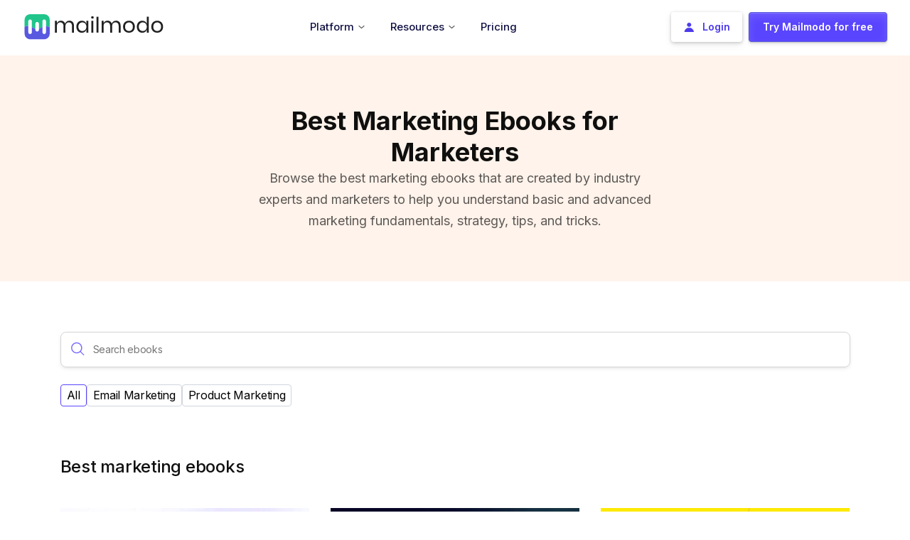

--- FILE ---
content_type: text/html; charset=utf-8
request_url: https://www.mailmodo.com/ebook/
body_size: 12554
content:
<!DOCTYPE html><html lang="en"><head><meta charSet="utf-8"/><meta name="viewport" content="width=device-width"/><meta property="og:type" content="website"/><meta property="og:site_name" content="Mailmodo"/><script type="application/ld+json">{"@context":"https://schema.org","@type":"BreadcrumbList","itemListElement":[{"@type":"ListItem","position":1,"name":"Home","item":"https://www.mailmodo.com/"},{"@type":"ListItem","position":2,"name":"ebook","item":"https://www.mailmodo.com/ebook/"}]}</script><script type="application/ld+json">{"@context":"https://schema.org","@type":"ImageObject","name":"Mailmodo","url":"https://www.mailmodo.com/static/images/logo/logo-full.svg","width":"211","height":"39"}</script><style>body{font-family: Inter !important;}</style><title>8 Marketing Ebooks Every Marketer Should Read in 2026</title><meta name="robots" content="index,follow,max-image-preview:large"/><meta name="description" content="Download ebooks on email marketing by industry experts and growth leaders containing reports, industry, benchmarks, and best practices"/><meta name="twitter:card" content="summary_large_image"/><meta name="twitter:site" content="twitter.com/mailmodo"/><meta name="twitter:creator" content="@mailmodo"/><meta property="og:title" content="8 Marketing Ebooks Every Marketer Should Read in 2026"/><meta property="og:description" content="Download ebooks on email marketing by industry experts and growth leaders containing reports, industry, benchmarks, and best practices."/><meta property="og:url" content="https://www.mailmodo.com/ebook/"/><meta property="og:image" content="https://www.mailmodo.com/static/images/og-image.png"/><meta property="og:locale" content="en_US"/><link rel="canonical" href="https://www.mailmodo.com/ebook/"/><script type="application/ld+json">{"@context":"https://schema.org","@type":"WebPage","headline":"8 Marketing Ebooks Every Marketer Should Read in 2026","description":"Download ebooks on email marketing by industry experts and growth leaders containing reports, industry, benchmarks, and best practices","image":"https://www.mailmodo.com/static/images/og-image.png","datePublished":"2023-03-23T00:00:00.000Z","dateModified":"2023-03-23T00:00:00.000Z","publisher":{"@type":"Organization","name":"Mailmodo","url":"https://www.mailmodo.com/","sameAs":["https://www.linkedin.com/company/mailmodo/","https://www.facebook.com/mailmodo/","https://www.instagram.com/mailmodohq/","https://www.youtube.com/@mailmodo"],"logo":"https://www.mailmodo.com/static/images/logo/logo-full.svg","description":"Mailmodo is a complete email marketing platform that helps email marketers to create and send interactive emails to drive growth and engagement.","address":{"@type":"PostalAddress","addressLocality":"Lewes","addressRegion":"DE","postalCode":"19958","streetAddress":"Mailmodo Technologies Inc. 16192, Coastal Highway","addressCountry":{"@type":"Country","name":"US"}},"contactPoint":{"@type":"ContactPoint","email":"enquiries@mailmodo.com","contactType":"customer service"}}}</script><meta name="next-head-count" content="20"/><link rel="preload" href="/_next/static/media/e4af272ccee01ff0-s.p.woff2" as="font" type="font/woff2" crossorigin="anonymous" data-next-font="size-adjust"/><link rel="preload" href="/_next/static/css/09c8a824a4b98eb9.css" as="style"/><link rel="stylesheet" href="/_next/static/css/09c8a824a4b98eb9.css" data-n-g=""/><link rel="preload" href="/_next/static/css/dfc5636cd2c2c4c3.css" as="style"/><link rel="stylesheet" href="/_next/static/css/dfc5636cd2c2c4c3.css" data-n-p=""/><noscript data-n-css=""></noscript><script defer="" nomodule="" src="/_next/static/chunks/polyfills-78c92fac7aa8fdd8.js"></script><script src="/_next/static/chunks/webpack-56bcd10e46cf46b1.js" defer=""></script><script src="/_next/static/chunks/framework-4218aa3ebf5bcfc6.js" defer=""></script><script src="/_next/static/chunks/main-f8edbb143f7dcd81.js" defer=""></script><script src="/_next/static/chunks/pages/_app-b0e2909c02d183d5.js" defer=""></script><script src="/_next/static/chunks/7084-004672ad477be59b.js" defer=""></script><script src="/_next/static/chunks/9755-1060efb2e55ee4cb.js" defer=""></script><script src="/_next/static/chunks/2164-2454232b91e00149.js" defer=""></script><script src="/_next/static/chunks/9386-f700c04696474c00.js" defer=""></script><script src="/_next/static/chunks/8311-0169fcfd049e6de0.js" defer=""></script><script src="/_next/static/chunks/1704-0ba35bd3d592b3f2.js" defer=""></script><script src="/_next/static/chunks/pages/ebook-94877b53d98e8379.js" defer=""></script><script src="/_next/static/Q6si50tDSfZfdahEPX7Ht/_buildManifest.js" defer=""></script><script src="/_next/static/Q6si50tDSfZfdahEPX7Ht/_ssgManifest.js" defer=""></script></head><body><div id="__next"><noscript><iframe loading="lazy" src="https://www.googletagmanager.com/ns.html?id=GTM-P6VTVV5" style="width:0;height:0;display:none;visibility:hidden"></iframe></noscript><link rel="shortcut xicon" href="/favicon.ico"/><main class="__className_c3f87e"><header class="header d-flex sticky-top mx-auto " data-is-stick="false" data-is-dark-page="false" style="width:100%;border-radius:0px;padding-left:0;padding-right:0;box-shadow:none;transform:none"><div class="headerNav_nav_tab__JIy3v container d-flex align-items-center" data-is-hero="false" data-is-animating="false"><div class="logo"><a class="a-for-nav" title="Home Page" href="/"><img class="headerNav_mailmodo_logo__YKVLw" src="/static/images/logo/logo-full.svg" alt="header-logo" width="198" height="36" title="header-logo"/></a></div><div class="headerNav_mobileHamburger__CSkfP"><a class="headerNav_hmSignup__RfQnb" href="https://manage.mailmodo.com/auth/signup?utm_content=nav-s&amp;utm_term=/ebook/" data-is-dark-mode="false">Try Mailmodo</a><img class="hamburger" alt="mailmodo-hamburger" title="mailmodo-hamburger" src="https://res.cloudinary.com/mailmodo/image/upload/v1732621153/strapi/drawer_open_2166650e7b.svg" height="36px" width="36px"/></div><ul class="menu list-unstyled d-md-flex w-100 align-items-center justify-content-center mobile-hide" style="margin-bottom:0"><li class="headerNav_hover_underline_animation__EP7gd menuitem dropdown" data-is-dark-page="false" data-is-guide-page="false"><span class="headerNav_heading_tag__TVbwj nav-menu-heading" style="padding:0" data-is-dark-page="false"> <div class="list_container"><span class="headerNav_list_item__dNOQC text-nowrap">Platform<img data-type="chevron_down" data-theme-dark="false" data-is-dark-page="false" class="headerNav_chevron_down__8fe2O" src="/static/images/icon/chevron-down.svg" alt="chevron-down" title="chevron-down" width="9" height="6"/></span></div></span><div style="left:-350%;width:610px" class="headerNav_drop_down_container__uKGlb dropdown-content" data-is-guide-page="false"><div class="styles_container__Qt9_y"><div class="styles_row__GTkOn"><div class="styles_leftCol__RcLH8"><a href="/tools/ai-email-template-generator/?utm_content=nav&amp;utm_term=/ebook/"><div class="styles_listItemContainer__Y2mlI"><img title="AI Email Template Generator" alt="AI Email Template Generator" loading="lazy" width="30" height="30" decoding="async" data-nimg="1" class="styles_icon___By90" style="color:transparent" src="https://res.cloudinary.com/mailmodo/image/upload/v1724129481/strapi/Component_6_379f8114fe.svg"/><p class="styles_title__Oiskg">AI Email Template Generator</p></div></a><a href="/features/ai-email-automation-platform/?utm_content=nav&amp;utm_term=/ebook/"><div class="styles_listItemContainer__Y2mlI"><img title="AI Email Automation Builder" alt="AI Email Automation Builder" loading="lazy" width="30" height="30" decoding="async" data-nimg="1" class="styles_icon___By90" style="color:transparent" src="https://res.cloudinary.com/mailmodo/image/upload/v1724129481/strapi/Component_6_3_5de6741ab9.svg"/><p class="styles_title__Oiskg">AI Email Automation Builder</p></div></a><a href="/features/ai-customer-segmentation/?utm_content=nav&amp;utm_term=/ebook/"><div class="styles_listItemContainer__Y2mlI"><img title="AI Segment Generator" alt="AI Segment Generator" loading="lazy" width="30" height="30" decoding="async" data-nimg="1" class="styles_icon___By90" style="color:transparent" src="https://res.cloudinary.com/mailmodo/image/upload/v1724129481/strapi/Component_6_2_0f34fbed81.svg"/><p class="styles_title__Oiskg">AI Segment Generator</p></div></a><a href="/features/ai-email-analytics-platform/?utm_content=nav&amp;utm_term=/ebook/"><div class="styles_listItemContainer__Y2mlI"><img title="AI Campaign Analyzer" alt="AI Campaign Analyzer" loading="lazy" width="30" height="30" decoding="async" data-nimg="1" class="styles_icon___By90" style="color:transparent" src="https://res.cloudinary.com/mailmodo/image/upload/v1759485624/strapi/Component_6_5754c28d58.svg"/><p class="styles_title__Oiskg">AI Campaign Analyzer</p></div></a><a href="/features/send-amp-emails/?utm_content=nav&amp;utm_term=/ebook/"><div class="styles_listItemContainer__Y2mlI"><img title="Interactive AMP Emails" alt="Interactive AMP Emails" loading="lazy" width="30" height="30" decoding="async" data-nimg="1" class="styles_icon___By90" style="color:transparent" src="https://res.cloudinary.com/mailmodo/image/upload/v1724129481/strapi/Component_5_b501d4fdf6.svg"/><p class="styles_title__Oiskg">Interactive AMP Emails</p></div></a><a href="/features/email-deliverability-service/?utm_content=nav&amp;utm_term=/ebook/"><div class="styles_listItemContainer__Y2mlI"><img title="Managed Deliverability" alt="Managed Deliverability" loading="lazy" width="30" height="30" decoding="async" data-nimg="1" class="styles_icon___By90" style="color:transparent" src="https://res.cloudinary.com/mailmodo/image/upload/v1724130182/strapi/Component_6_5_3485a41817.svg"/><p class="styles_title__Oiskg">Managed Deliverability</p></div></a><a href="/features/transactional-email-api/?utm_content=nav&amp;utm_term=/ebook/"><div class="styles_listItemContainer__Y2mlI"><img title="Email API Services" alt="Email API Services" loading="lazy" width="30" height="30" decoding="async" data-nimg="1" class="styles_icon___By90" style="color:transparent" src="https://res.cloudinary.com/mailmodo/image/upload/v1724129481/strapi/Component_6_4_15de9d0369.svg"/><p class="styles_title__Oiskg">Email API Services</p></div></a><a href="/features/?utm_content=nav&amp;utm_term=/ebook/" class="styles_seeAllFeatures___st02">See All Features <span>-&gt;</span></a></div><div class="styles_rightCol__q4uoa"><a href="/use-case/?utm_content=nav&amp;utm_term=/ebook/"><div class="styles_listItemContainer__Y2mlI"><p class="styles_title__Oiskg">Use Cases<img alt="Hover Icon Arrow" loading="lazy" width="25" height="25" decoding="async" data-nimg="1" class="styles_hoverIcon__FhUwS" style="color:transparent" src="https://res.cloudinary.com/mailmodo/image/upload/v1724147617/strapi/Frame_1_e20f9e557e.svg"/></p><p class="styles_description__bXxnN">Get ideas to drive high engagement in your next campaign</p></div></a><a href="/case-studies/?utm_content=nav&amp;utm_term=/ebook/"><div class="styles_listItemContainer__Y2mlI"><p class="styles_title__Oiskg">Case Study<img alt="Hover Icon Arrow" loading="lazy" width="25" height="25" decoding="async" data-nimg="1" class="styles_hoverIcon__FhUwS" style="color:transparent" src="https://res.cloudinary.com/mailmodo/image/upload/v1724147617/strapi/Frame_1_e20f9e557e.svg"/></p><p class="styles_description__bXxnN">Discover how brands like you are growing with email marketing</p></div></a><a href="/integrations/?utm_content=nav&amp;utm_term=/ebook/"><div class="styles_listItemContainer__Y2mlI"><p class="styles_title__Oiskg">Integrations<img alt="Hover Icon Arrow" loading="lazy" width="25" height="25" decoding="async" data-nimg="1" class="styles_hoverIcon__FhUwS" style="color:transparent" src="https://res.cloudinary.com/mailmodo/image/upload/v1724147617/strapi/Frame_1_e20f9e557e.svg"/></p><p class="styles_description__bXxnN">Connect Mailmodo with all your favourite platforms and tools</p><img title="Integrations" alt="Integrations" loading="lazy" width="174" height="38" decoding="async" data-nimg="1" class="styles_icon___By90" style="color:transparent" src="https://res.cloudinary.com/mailmodo/image/upload/v1724131848/strapi/Frame_1110167567_6867fb9995.svg"/><p class="styles_exploreMoreTitle__AJiqa">See 40+ Integrations<!-- --> <span>-&gt;</span></p></div></a></div></div><div class="styles_exploreMoreSection__buA2q"><img title="Book a Demo" alt="Book a Demo" loading="lazy" width="20" height="20" decoding="async" data-nimg="1" class="styles_icon___By90" style="color:transparent" src="https://res.cloudinary.com/mailmodo/image/upload/v1724133242/strapi/Frame_8616f54916.svg"/><p class="styles_exploreMoreTxt__UeUYX">Explore how Mailmodo can help grow your business</p><a href="https://www.mailmodo.com/demo/?utm_content=nav-d&amp;utm_term=/ebook/" class="styles_demoLink__j_EGM">Book a Demo<span>-&gt;</span></a></div></div></div></li><li class="headerNav_hover_underline_animation__EP7gd menuitem dropdown" data-is-dark-page="false" data-is-guide-page="false"><span class="headerNav_heading_tag__TVbwj nav-menu-heading" style="padding:0" data-is-dark-page="false"> <div class="list_container"><span class="headerNav_list_item__dNOQC text-nowrap">Resources<img data-type="chevron_down" data-theme-dark="false" data-is-dark-page="false" class="headerNav_chevron_down__8fe2O" src="/static/images/icon/chevron-down.svg" alt="chevron-down" title="chevron-down" width="9" height="6"/></span></div></span><div style="left:-342%;width:800px" class="headerNav_drop_down_container__uKGlb dropdown-content" data-is-guide-page="false"><div class="styles_container__mMP_7"><div class="styles_row__nmbC2"><div class="styles_leftCol__HJdna"><p class="styles_colHeading__NYh33">Learn Marketing</p><a href="/guides/?utm_content=nav&amp;utm_term=/ebook/"><div class="styles_listItemContainer__Vi3sK"><img title="Guides" alt="Guides" loading="lazy" width="30" height="30" decoding="async" data-nimg="1" class="styles_icon__H_X74" style="color:transparent" src="https://res.cloudinary.com/mailmodo/image/upload/v1724135181/strapi/Component_6_c5e0daaeff.svg"/><p class="styles_title__Tplj9">Guides</p></div></a><a href="/email-templates/?utm_content=nav&amp;utm_term=/ebook/"><div class="styles_listItemContainer__Vi3sK"><img title="Email Templates" alt="Email Templates" loading="lazy" width="30" height="30" decoding="async" data-nimg="1" class="styles_icon__H_X74" style="color:transparent" src="https://res.cloudinary.com/mailmodo/image/upload/v1724135181/strapi/Component_6_1_b94c1538f0.svg"/><p class="styles_title__Tplj9">Email Templates</p></div></a><a href="/email-flow/?utm_content=nav&amp;utm_term=/ebook/"><div class="styles_listItemContainer__Vi3sK"><img title="Email Flows" alt="Email Flows" loading="lazy" width="30" height="30" decoding="async" data-nimg="1" class="styles_icon__H_X74" style="color:transparent" src="https://res.cloudinary.com/mailmodo/image/upload/v1724135181/strapi/Component_6_2_8199cf0a0b.svg"/><p class="styles_title__Tplj9">Email Flows</p></div></a><a href="/ebook/?utm_content=nav&amp;utm_term=/ebook/"><div class="styles_listItemContainer__Vi3sK"><img title="Ebooks &amp; Reports" alt="Ebooks &amp; Reports" loading="lazy" width="30" height="30" decoding="async" data-nimg="1" class="styles_icon__H_X74" style="color:transparent" src="https://res.cloudinary.com/mailmodo/image/upload/v1724135181/strapi/Component_6_3_56d5c3bb24.svg"/><p class="styles_title__Tplj9">Ebooks &amp; Reports</p></div></a><a href="/videos/?utm_content=nav&amp;utm_term=/ebook/"><div class="styles_listItemContainer__Vi3sK"><img title="Marketing Videos" alt="Marketing Videos" loading="lazy" width="30" height="30" decoding="async" data-nimg="1" class="styles_icon__H_X74" style="color:transparent" src="https://res.cloudinary.com/mailmodo/image/upload/v1731387089/strapi/Component_6_eb29120732.svg"/><p class="styles_title__Tplj9">Marketing Videos</p></div></a><a href="/newsletter/?utm_content=nav&amp;utm_term=/ebook/"><div class="styles_listItemContainer__Vi3sK"><img title="Newsletter" alt="Newsletter" loading="lazy" width="30" height="30" decoding="async" data-nimg="1" class="styles_icon__H_X74" style="color:transparent" src="https://res.cloudinary.com/mailmodo/image/upload/v1731390045/strapi/Component_6_1_ff62f1d319.svg"/><p class="styles_title__Tplj9">Newsletter</p></div></a><a href="/tools/?utm_content=nav&amp;utm_term=/ebook/"><div class="styles_listItemContainer__Vi3sK"><img title="Free Tools" alt="Free Tools" loading="lazy" width="30" height="30" decoding="async" data-nimg="1" class="styles_icon__H_X74" style="color:transparent" src="https://res.cloudinary.com/mailmodo/image/upload/v1725439854/strapi/Marketing_Tools_54c2359a94.svg"/><p class="styles_title__Tplj9">Free Tools</p></div></a><a href="/resources/?utm_content=nav&amp;utm_term=/ebook/" class="styles_seeAllResources__o4bES">See More Resources <span>-&gt;</span></a></div><div class="styles_midCol__CCpaX"><p class="styles_colHeading__NYh33">Help</p><a href="https://support.mailmodo.com/?utm_content=nav&amp;utm_term=/ebook/" target="_blank"><div class="styles_listItemContainer__Vi3sK"><img title="Help Docs" alt="Help Docs" loading="lazy" width="30" height="30" decoding="async" data-nimg="1" class="styles_icon__H_X74" style="color:transparent" src="https://res.cloudinary.com/mailmodo/image/upload/v1724135181/strapi/Component_6_5_286d2dd359.svg"/><p class="styles_title__Tplj9">Help Docs</p></div></a><a href="https://www.mailmodo.com/developers/8e957152b6128-getting-started-with-mailmodo-api/?utm_content=nav&amp;utm_term=/ebook/" target="_self"><div class="styles_listItemContainer__Vi3sK"><img title="API Docs" alt="API Docs" loading="lazy" width="30" height="30" decoding="async" data-nimg="1" class="styles_icon__H_X74" style="color:transparent" src="https://res.cloudinary.com/mailmodo/image/upload/v1724135181/strapi/Component_6_6_6e35f9683c.svg"/><p class="styles_title__Tplj9">API Docs</p></div></a><a href="mailto:enquiries@mailmodo.com?utm_content=nav&amp;utm_term=/ebook/" target="_blank"><div class="styles_listItemContainer__Vi3sK"><img title="Email Us" alt="Email Us" loading="lazy" width="30" height="30" decoding="async" data-nimg="1" class="styles_icon__H_X74" style="color:transparent" src="https://res.cloudinary.com/mailmodo/image/upload/v1724135181/strapi/Component_7_cc5805f92a.svg"/><p class="styles_title__Tplj9">Email Us</p></div></a></div><div class="styles_rightCol__ncxPU"><div class="styles_colRow__viAjB"><p class="styles_colHeading__NYh33">Email Masterclass <span>FREE</span></p><a href="/courses/email-marketing-certification/?utm_content=nav&amp;utm_term=/ebook/"><img title="Email Masterclass" alt="Email Masterclass" loading="lazy" width="434" height="245" decoding="async" data-nimg="1" class="styles_media__FlWKd" style="color:transparent" srcSet="/_next/image/?url=https%3A%2F%2Fres.cloudinary.com%2Fmailmodo%2Fimage%2Fupload%2Ff_auto%2Cq_100%2Fv1724136701%2Fstrapi%2FGroup_1110166345_c3b3416a4f.png&amp;w=640&amp;q=75&amp;dpl=dpl_DexsoYk4mH4TA9855V4mHUFYfUx6 1x, /_next/image/?url=https%3A%2F%2Fres.cloudinary.com%2Fmailmodo%2Fimage%2Fupload%2Ff_auto%2Cq_100%2Fv1724136701%2Fstrapi%2FGroup_1110166345_c3b3416a4f.png&amp;w=1080&amp;q=75&amp;dpl=dpl_DexsoYk4mH4TA9855V4mHUFYfUx6 2x" src="/_next/image/?url=https%3A%2F%2Fres.cloudinary.com%2Fmailmodo%2Fimage%2Fupload%2Ff_auto%2Cq_100%2Fv1724136701%2Fstrapi%2FGroup_1110166345_c3b3416a4f.png&amp;w=1080&amp;q=75&amp;dpl=dpl_DexsoYk4mH4TA9855V4mHUFYfUx6"/></a><a href="/courses/email-marketing-certification/?utm_content=nav&amp;utm_term=/ebook/" class="styles_enrollLink__zwgGt">Enrol Now <span>-&gt;</span></a></div><div class="styles_colRow__viAjB"><p class="styles_colHeading__NYh33">Email Marketing 101 <span>FREE</span></p><a href="/guides/email-marketing/?utm_content=nav&amp;utm_term=/ebook/" class="styles_enrollLink__zwgGt">Read Now <span>-&gt;</span></a></div></div></div></div></div></li><li class="menuitem dropdown headerNav_pricing_tab__2rzL6"><a href="/pricing/?utm_content=nav&amp;utm_term=/ebook/" class="headerNav_heading_tag__TVbwj nav-menu-heading" style="padding:0" data-is-dark-page="false"><div class="list_container"><span>Pricing</span></div></a></li></ul><ul class="null menu list-unstyled mobile-hide ml-auto
           headerNav_desktopCTABtns__Wnkqu"><li class="menuitem p-0 d-flex headerNav_login_desktop_wrapper__fXjho"><a id="nav-login-button" class="headerNav_login_desktop__tfLS7" data-theme-dark="false" data-is-dark-page="false" href="https://manage.mailmodo.com/auth/login?utm_content=login&amp;utm_term=/ebook/"><button><img src="https://res.cloudinary.com/mailmodo/image/upload/v1667737265/strapi/user_icon_3_3c06e6106e.png" alt="user_icon_3_3c06e6106e" title="user_icon_3_3c06e6106e" width="14" height="14"/><span>Login</span></button></a></li><li class="menuitem p-0 d-flex headerNav_login_desktop_wrapper__fXjho"><a id="nav-signup-button" class="headerNav_signup_desktop__rQPB6" data-theme-dark="false" data-is-dark-page="false" data-is-studio-page="false" href="https://manage.mailmodo.com/auth/signup?utm_content=nav-s&amp;utm_term=/ebook/"><button><span>Try Mailmodo for free</span></button></a></li></ul><div class="styles_mobileMenuOverlay__UAaHR" data-is-open="false"><div class="styles_mobileMenu__1krrg" data-is-open="false"><div class="styles_mobileMenuHeader__5xdDi"><a href="/" class="styles_mobileLogo__pShxW"><img src="/static/images/logo/logo-full.svg" alt="MailModo Logo" width="150" height="30"/></a><button class="styles_closeButton__csn0s" aria-label="Close menu"><img src="https://res.cloudinary.com/mailmodo/image/upload/v1732621153/strapi/drawer_close_6919b4558a.svg" alt="Close" width="24" height="24"/></button></div><div class="styles_container__lD9Xw"><div class="styles_menuContainer___0_XI "><a href="/pricing/?utm_content=nav&amp;utm_term=/ebook/" class="styles_menuLink__h_GeF">Pricing</a><hr class="styles_divider__OxyWX"/><div class="styles_accordion__DYq9Y"><button class="styles_accordionHeader__iIkZk" data-is-open="false">Platform<img alt="dropdown_e5706cedc1" loading="lazy" width="24" height="24" decoding="async" data-nimg="1" class="styles_arrow__PNVu_" style="color:transparent" src="https://res.cloudinary.com/mailmodo/image/upload/v1732621153/strapi/dropdown_e5706cedc1.svg"/></button><div class="collapse"><div class="styles_menuItem__tkMGJ"><a href="/tools/ai-email-template-generator/?utm_content=nav&amp;utm_term=/ebook/"><div class="styles_listItemContainer__uvRJX"><img title="AI Email Template Generator" alt="AI Email Template Generator" loading="lazy" width="30" height="30" decoding="async" data-nimg="1" class="styles_icon__91mcJ" style="color:transparent" src="https://res.cloudinary.com/mailmodo/image/upload/v1724129481/strapi/Component_6_379f8114fe.svg"/><p class="styles_title__GyBOJ">AI Email Template Generator</p></div></a><a href="/features/ai-email-automation-platform/?utm_content=nav&amp;utm_term=/ebook/"><div class="styles_listItemContainer__uvRJX"><img title="AI Email Automation Builder" alt="AI Email Automation Builder" loading="lazy" width="30" height="30" decoding="async" data-nimg="1" class="styles_icon__91mcJ" style="color:transparent" src="https://res.cloudinary.com/mailmodo/image/upload/v1724129481/strapi/Component_6_3_5de6741ab9.svg"/><p class="styles_title__GyBOJ">AI Email Automation Builder</p></div></a><a href="/features/ai-customer-segmentation/?utm_content=nav&amp;utm_term=/ebook/"><div class="styles_listItemContainer__uvRJX"><img title="AI Segment Generator" alt="AI Segment Generator" loading="lazy" width="30" height="30" decoding="async" data-nimg="1" class="styles_icon__91mcJ" style="color:transparent" src="https://res.cloudinary.com/mailmodo/image/upload/v1724129481/strapi/Component_6_2_0f34fbed81.svg"/><p class="styles_title__GyBOJ">AI Segment Generator</p></div></a><a href="/features/ai-email-analytics-platform/?utm_content=nav&amp;utm_term=/ebook/"><div class="styles_listItemContainer__uvRJX"><img title="AI Campaign Analyzer" alt="AI Campaign Analyzer" loading="lazy" width="30" height="30" decoding="async" data-nimg="1" class="styles_icon__91mcJ" style="color:transparent" src="https://res.cloudinary.com/mailmodo/image/upload/v1759485624/strapi/Component_6_5754c28d58.svg"/><p class="styles_title__GyBOJ">AI Campaign Analyzer</p></div></a><a href="/features/send-amp-emails/?utm_content=nav&amp;utm_term=/ebook/"><div class="styles_listItemContainer__uvRJX"><img title="Interactive AMP Emails" alt="Interactive AMP Emails" loading="lazy" width="30" height="30" decoding="async" data-nimg="1" class="styles_icon__91mcJ" style="color:transparent" src="https://res.cloudinary.com/mailmodo/image/upload/v1724129481/strapi/Component_5_b501d4fdf6.svg"/><p class="styles_title__GyBOJ">Interactive AMP Emails</p></div></a><a href="/features/email-deliverability-service/?utm_content=nav&amp;utm_term=/ebook/"><div class="styles_listItemContainer__uvRJX"><img title="Managed Deliverability" alt="Managed Deliverability" loading="lazy" width="30" height="30" decoding="async" data-nimg="1" class="styles_icon__91mcJ" style="color:transparent" src="https://res.cloudinary.com/mailmodo/image/upload/v1724130182/strapi/Component_6_5_3485a41817.svg"/><p class="styles_title__GyBOJ">Managed Deliverability</p></div></a><a href="/features/transactional-email-api/?utm_content=nav&amp;utm_term=/ebook/"><div class="styles_listItemContainer__uvRJX"><img title="Email API Services" alt="Email API Services" loading="lazy" width="30" height="30" decoding="async" data-nimg="1" class="styles_icon__91mcJ" style="color:transparent" src="https://res.cloudinary.com/mailmodo/image/upload/v1724129481/strapi/Component_6_4_15de9d0369.svg"/><p class="styles_title__GyBOJ">Email API Services</p></div></a><a href="/features/?utm_content=nav&amp;utm_term=/ebook/" class="styles_seeAll__Zqy1x">See All Features<!-- --> <span>-&gt;</span></a></div></div></div><hr class="styles_divider__OxyWX"/><div class="styles_accordion__DYq9Y"><button class="styles_accordionHeader__iIkZk" data-is-open="false">Resources<img alt="dropdown_e5706cedc1" loading="lazy" width="24" height="24" decoding="async" data-nimg="1" class="styles_arrow__PNVu_" style="color:transparent" src="https://res.cloudinary.com/mailmodo/image/upload/v1732621153/strapi/dropdown_e5706cedc1.svg"/></button><div class="collapse"><div class="styles_menuItem__tkMGJ"><a href="/guides/?utm_content=nav&amp;utm_term=/ebook/"><div class="styles_listItemContainer__uvRJX"><img title="Guides" alt="Guides" loading="lazy" width="30" height="30" decoding="async" data-nimg="1" class="styles_icon__91mcJ" style="color:transparent" src="https://res.cloudinary.com/mailmodo/image/upload/v1724135181/strapi/Component_6_c5e0daaeff.svg"/><p class="styles_title__GyBOJ">Guides</p></div></a><a href="/email-templates/?utm_content=nav&amp;utm_term=/ebook/"><div class="styles_listItemContainer__uvRJX"><img title="Email Templates" alt="Email Templates" loading="lazy" width="30" height="30" decoding="async" data-nimg="1" class="styles_icon__91mcJ" style="color:transparent" src="https://res.cloudinary.com/mailmodo/image/upload/v1724135181/strapi/Component_6_1_b94c1538f0.svg"/><p class="styles_title__GyBOJ">Email Templates</p></div></a><a href="/email-flow/?utm_content=nav&amp;utm_term=/ebook/"><div class="styles_listItemContainer__uvRJX"><img title="Email Flows" alt="Email Flows" loading="lazy" width="30" height="30" decoding="async" data-nimg="1" class="styles_icon__91mcJ" style="color:transparent" src="https://res.cloudinary.com/mailmodo/image/upload/v1724135181/strapi/Component_6_2_8199cf0a0b.svg"/><p class="styles_title__GyBOJ">Email Flows</p></div></a><a href="/ebook/?utm_content=nav&amp;utm_term=/ebook/"><div class="styles_listItemContainer__uvRJX"><img title="Ebooks &amp; Reports" alt="Ebooks &amp; Reports" loading="lazy" width="30" height="30" decoding="async" data-nimg="1" class="styles_icon__91mcJ" style="color:transparent" src="https://res.cloudinary.com/mailmodo/image/upload/v1724135181/strapi/Component_6_3_56d5c3bb24.svg"/><p class="styles_title__GyBOJ">Ebooks &amp; Reports</p></div></a><a href="/videos/?utm_content=nav&amp;utm_term=/ebook/"><div class="styles_listItemContainer__uvRJX"><img title="Marketing Videos" alt="Marketing Videos" loading="lazy" width="30" height="30" decoding="async" data-nimg="1" class="styles_icon__91mcJ" style="color:transparent" src="https://res.cloudinary.com/mailmodo/image/upload/v1731387089/strapi/Component_6_eb29120732.svg"/><p class="styles_title__GyBOJ">Marketing Videos</p></div></a><a href="/newsletter/?utm_content=nav&amp;utm_term=/ebook/"><div class="styles_listItemContainer__uvRJX"><img title="Newsletter" alt="Newsletter" loading="lazy" width="30" height="30" decoding="async" data-nimg="1" class="styles_icon__91mcJ" style="color:transparent" src="https://res.cloudinary.com/mailmodo/image/upload/v1731390045/strapi/Component_6_1_ff62f1d319.svg"/><p class="styles_title__GyBOJ">Newsletter</p></div></a><a href="/tools/?utm_content=nav&amp;utm_term=/ebook/"><div class="styles_listItemContainer__uvRJX"><img title="Free Tools" alt="Free Tools" loading="lazy" width="30" height="30" decoding="async" data-nimg="1" class="styles_icon__91mcJ" style="color:transparent" src="https://res.cloudinary.com/mailmodo/image/upload/v1725439854/strapi/Marketing_Tools_54c2359a94.svg"/><p class="styles_title__GyBOJ">Free Tools</p></div></a><a href="/resources/?utm_content=nav&amp;utm_term=/ebook/" class="styles_seeAll__Zqy1x">See More Resources<!-- --> <span>-&gt;</span></a></div></div></div><hr class="styles_divider__OxyWX"/></div><div class="styles_ctaLinkContainer__ny4aq"><a href="https://manage.mailmodo.com/auth/signup?utm_content=nav-s&amp;utm_term=/ebook/" class="styles_signUpLink__CR7aw">Try Mailmodo for free</a></div></div></div></div></div></header><div class="ebook_hero__x5XFk "><div class="layout-gap"></div><div class="ebook_hero_container__VjRPN container"><center> <div class="ebook_hero_container_left__97v3D"><div class=" ebook_heading__DROzO"><h1 class="">Best Marketing Ebooks for Marketers</h1><p>Browse the best marketing ebooks that are created by industry
                  experts and marketers to help you understand basic and
                  advanced marketing fundamentals, strategy, tips, and tricks.</p></div></div></center></div><div class="layout-gap"></div></div><div style="background-color:#ffffff" class="ebook_Cards__3ioN2 "><div class="layout-gap"></div><div class="ebook_searchContianer__9mhk3 container"><div class="search_wrap__uemZM" data-is-dark-bg="false" data-video-page-styling-fixes="false" data-is-flex1="true"><div class="search_search__34uSp" style="box-shadow:0px 2px 5px -1px rgba(130, 130, 130, 0.25)"><div class="search_search_button__FuS8v" style="opacity:1"><img title="search icon" alt="loupe.svg" src="https://res.cloudinary.com/mailmodo/image/upload/v1726468625/strapi/magnifying_glass_1_1_be7237d160.svg" height="24" width="24"/></div><input class="search_search_term__awinp" placeholder="Search ebooks" data-is-text-decoration="true"/></div></div></div><div class="ebook_chips_select__qAUC2 container"><a class="selectchip_chip__cFV42" data-active="true" href="/ebook/">All</a><a class="selectchip_chip__cFV42" data-active="false" href="/ebook/c/email-marketing/">Email Marketing</a><a class="selectchip_chip__cFV42" data-active="false" href="/ebook/c/product-marketing/">Product Marketing</a></div><div class="container"><div class="row"><div class="col-md-6"><h2 class="ebook_heading__DROzO">Best marketing ebooks</h2></div></div></div><div class="layout-padding"></div><div class="container"><div class="row"><div class="col-md-4"><a href="/ebook/email-performance/"><div class="ebook_card_item__fLzE0"><div class="ebook_card_img__KZp_s"><img alt="ogg_0cdf4621c5" loading="lazy" width="304" height="176" decoding="async" data-nimg="1" style="color:transparent" srcSet="/_next/image/?url=https%3A%2F%2Fres.cloudinary.com%2Fmailmodo%2Fimage%2Fupload%2Fv1632462792%2Fstrapi%2Fogg_0cdf4621c5.png&amp;w=384&amp;q=75&amp;dpl=dpl_DexsoYk4mH4TA9855V4mHUFYfUx6 1x, /_next/image/?url=https%3A%2F%2Fres.cloudinary.com%2Fmailmodo%2Fimage%2Fupload%2Fv1632462792%2Fstrapi%2Fogg_0cdf4621c5.png&amp;w=640&amp;q=75&amp;dpl=dpl_DexsoYk4mH4TA9855V4mHUFYfUx6 2x" src="/_next/image/?url=https%3A%2F%2Fres.cloudinary.com%2Fmailmodo%2Fimage%2Fupload%2Fv1632462792%2Fstrapi%2Fogg_0cdf4621c5.png&amp;w=640&amp;q=75&amp;dpl=dpl_DexsoYk4mH4TA9855V4mHUFYfUx6"/></div><div class="ebook_card_matter__Z_FHM"><div class="ebook_card_title__GUViy">A Step-by-Step Guide to Improve Email Performance</div><div class="ebook_card_tag__U4Tvo"><time dateTime="2021-09-05">05 September, 2021</time></div></div></div></a></div><div class="col-md-4"><a href="/ebook/subject-line/"><div class="ebook_card_item__fLzE0"><div class="ebook_card_img__KZp_s"><img alt="ogg_1_09aba6b667_f24d0e70ad" loading="lazy" width="304" height="176" decoding="async" data-nimg="1" style="color:transparent" srcSet="/_next/image/?url=https%3A%2F%2Fres.cloudinary.com%2Fmailmodo%2Fimage%2Fupload%2Fv1681221546%2Fstrapi%2Fogg_1_09aba6b667_f24d0e70ad.jpg&amp;w=384&amp;q=75&amp;dpl=dpl_DexsoYk4mH4TA9855V4mHUFYfUx6 1x, /_next/image/?url=https%3A%2F%2Fres.cloudinary.com%2Fmailmodo%2Fimage%2Fupload%2Fv1681221546%2Fstrapi%2Fogg_1_09aba6b667_f24d0e70ad.jpg&amp;w=640&amp;q=75&amp;dpl=dpl_DexsoYk4mH4TA9855V4mHUFYfUx6 2x" src="/_next/image/?url=https%3A%2F%2Fres.cloudinary.com%2Fmailmodo%2Fimage%2Fupload%2Fv1681221546%2Fstrapi%2Fogg_1_09aba6b667_f24d0e70ad.jpg&amp;w=640&amp;q=75&amp;dpl=dpl_DexsoYk4mH4TA9855V4mHUFYfUx6"/></div><div class="ebook_card_matter__Z_FHM"><div class="ebook_card_title__GUViy">Email Subject Lines for the Win</div><div class="ebook_card_tag__U4Tvo"><time dateTime="2021-09-16">16 September, 2021</time></div></div></div></a></div><div class="col-md-4"><a href="/ebook/state-of-email/"><div class="ebook_card_item__fLzE0"><div class="ebook_card_img__KZp_s"><img alt="OG_image_83249021e1" loading="lazy" width="304" height="176" decoding="async" data-nimg="1" style="color:transparent" srcSet="/_next/image/?url=https%3A%2F%2Fres.cloudinary.com%2Fmailmodo%2Fimage%2Fupload%2Fv1737966971%2Fstrapi%2FOG_image_83249021e1.jpg&amp;w=384&amp;q=75&amp;dpl=dpl_DexsoYk4mH4TA9855V4mHUFYfUx6 1x, /_next/image/?url=https%3A%2F%2Fres.cloudinary.com%2Fmailmodo%2Fimage%2Fupload%2Fv1737966971%2Fstrapi%2FOG_image_83249021e1.jpg&amp;w=640&amp;q=75&amp;dpl=dpl_DexsoYk4mH4TA9855V4mHUFYfUx6 2x" src="/_next/image/?url=https%3A%2F%2Fres.cloudinary.com%2Fmailmodo%2Fimage%2Fupload%2Fv1737966971%2Fstrapi%2FOG_image_83249021e1.jpg&amp;w=640&amp;q=75&amp;dpl=dpl_DexsoYk4mH4TA9855V4mHUFYfUx6"/></div><div class="ebook_card_matter__Z_FHM"><div class="ebook_card_title__GUViy">State of Email 2025 Report</div><div class="ebook_card_tag__U4Tvo"><time dateTime="2025-01-25">25 January, 2025</time></div></div></div></a></div><div class="col-md-4"><a href="/ebook/state-of-onboarding/"><div class="ebook_card_item__fLzE0"><div class="ebook_card_img__KZp_s"><img alt="og_image_720_9da9496c93" loading="lazy" width="304" height="176" decoding="async" data-nimg="1" style="color:transparent" srcSet="/_next/image/?url=https%3A%2F%2Fres.cloudinary.com%2Fmailmodo%2Fimage%2Fupload%2Fv1755752677%2Fstrapi%2Fog_image_720_9da9496c93.png&amp;w=384&amp;q=75&amp;dpl=dpl_DexsoYk4mH4TA9855V4mHUFYfUx6 1x, /_next/image/?url=https%3A%2F%2Fres.cloudinary.com%2Fmailmodo%2Fimage%2Fupload%2Fv1755752677%2Fstrapi%2Fog_image_720_9da9496c93.png&amp;w=640&amp;q=75&amp;dpl=dpl_DexsoYk4mH4TA9855V4mHUFYfUx6 2x" src="/_next/image/?url=https%3A%2F%2Fres.cloudinary.com%2Fmailmodo%2Fimage%2Fupload%2Fv1755752677%2Fstrapi%2Fog_image_720_9da9496c93.png&amp;w=640&amp;q=75&amp;dpl=dpl_DexsoYk4mH4TA9855V4mHUFYfUx6"/></div><div class="ebook_card_matter__Z_FHM"><div class="ebook_card_title__GUViy">State of Onboarding 2025 Report</div><div class="ebook_card_tag__U4Tvo"><time dateTime="2025-08-08">08 August, 2025</time></div></div></div></a></div><div class="col-md-4"><a href="/ebook/state-of-email/2022/"><div class="ebook_card_item__fLzE0"><div class="ebook_card_img__KZp_s"><img alt="OG_image_00384d8b1d" loading="lazy" width="304" height="176" decoding="async" data-nimg="1" style="color:transparent" srcSet="/_next/image/?url=https%3A%2F%2Fres.cloudinary.com%2Fmailmodo%2Fimage%2Fupload%2Fv1642771140%2Fstrapi%2FOG_image_00384d8b1d.png&amp;w=384&amp;q=75&amp;dpl=dpl_DexsoYk4mH4TA9855V4mHUFYfUx6 1x, /_next/image/?url=https%3A%2F%2Fres.cloudinary.com%2Fmailmodo%2Fimage%2Fupload%2Fv1642771140%2Fstrapi%2FOG_image_00384d8b1d.png&amp;w=640&amp;q=75&amp;dpl=dpl_DexsoYk4mH4TA9855V4mHUFYfUx6 2x" src="/_next/image/?url=https%3A%2F%2Fres.cloudinary.com%2Fmailmodo%2Fimage%2Fupload%2Fv1642771140%2Fstrapi%2FOG_image_00384d8b1d.png&amp;w=640&amp;q=75&amp;dpl=dpl_DexsoYk4mH4TA9855V4mHUFYfUx6"/></div><div class="ebook_card_matter__Z_FHM"><div class="ebook_card_title__GUViy">State of Email 2022 Report</div><div class="ebook_card_tag__U4Tvo"><time dateTime="2022-01-21">21 January, 2022</time></div></div></div></a></div><div class="col-md-4"><a href="/ebook/state-of-email/2023-ced7-1cef-5331-193c-907d/"><div class="ebook_card_item__fLzE0"><div class="ebook_card_img__KZp_s"><img alt="Home_OG_4c9ce5b476" loading="lazy" width="304" height="176" decoding="async" data-nimg="1" style="color:transparent" srcSet="/_next/image/?url=https%3A%2F%2Fres.cloudinary.com%2Fmailmodo%2Fimage%2Fupload%2Fv1673244434%2Fstrapi%2FHome_OG_4c9ce5b476.jpg&amp;w=384&amp;q=75&amp;dpl=dpl_DexsoYk4mH4TA9855V4mHUFYfUx6 1x, /_next/image/?url=https%3A%2F%2Fres.cloudinary.com%2Fmailmodo%2Fimage%2Fupload%2Fv1673244434%2Fstrapi%2FHome_OG_4c9ce5b476.jpg&amp;w=640&amp;q=75&amp;dpl=dpl_DexsoYk4mH4TA9855V4mHUFYfUx6 2x" src="/_next/image/?url=https%3A%2F%2Fres.cloudinary.com%2Fmailmodo%2Fimage%2Fupload%2Fv1673244434%2Fstrapi%2FHome_OG_4c9ce5b476.jpg&amp;w=640&amp;q=75&amp;dpl=dpl_DexsoYk4mH4TA9855V4mHUFYfUx6"/></div><div class="ebook_card_matter__Z_FHM"><div class="ebook_card_title__GUViy">State of Email 2023 Report</div><div class="ebook_card_tag__U4Tvo"><time dateTime="2023-01-10">10 January, 2023</time></div></div></div></a></div><div class="col-md-4"><a href="/ebook/email-design-system/"><div class="ebook_card_item__fLzE0"><div class="ebook_card_img__KZp_s"><img alt="Product_Hunt_PH_Slide_1_8555931ae4" loading="lazy" width="304" height="176" decoding="async" data-nimg="1" style="color:transparent" srcSet="/_next/image/?url=https%3A%2F%2Fres.cloudinary.com%2Fmailmodo%2Fimage%2Fupload%2Fv1681814300%2Fstrapi%2FProduct_Hunt_PH_Slide_1_8555931ae4.png&amp;w=384&amp;q=75&amp;dpl=dpl_DexsoYk4mH4TA9855V4mHUFYfUx6 1x, /_next/image/?url=https%3A%2F%2Fres.cloudinary.com%2Fmailmodo%2Fimage%2Fupload%2Fv1681814300%2Fstrapi%2FProduct_Hunt_PH_Slide_1_8555931ae4.png&amp;w=640&amp;q=75&amp;dpl=dpl_DexsoYk4mH4TA9855V4mHUFYfUx6 2x" src="/_next/image/?url=https%3A%2F%2Fres.cloudinary.com%2Fmailmodo%2Fimage%2Fupload%2Fv1681814300%2Fstrapi%2FProduct_Hunt_PH_Slide_1_8555931ae4.png&amp;w=640&amp;q=75&amp;dpl=dpl_DexsoYk4mH4TA9855V4mHUFYfUx6"/></div><div class="ebook_card_matter__Z_FHM"><div class="ebook_card_title__GUViy">Email Design System Playbook </div><div class="ebook_card_tag__U4Tvo"><time dateTime="2023-04-18">18 April, 2023</time></div></div></div></a></div><div class="col-md-4"><a href="/ebook/free-to-paid-conversion/"><div class="ebook_card_item__fLzE0"><div class="ebook_card_img__KZp_s"><img alt="image_22_4a170f4c67" loading="lazy" width="304" height="176" decoding="async" data-nimg="1" style="color:transparent" srcSet="/_next/image/?url=https%3A%2F%2Fres.cloudinary.com%2Fmailmodo%2Fimage%2Fupload%2Fv1684410759%2Fstrapi%2Fimage_22_4a170f4c67.png&amp;w=384&amp;q=75&amp;dpl=dpl_DexsoYk4mH4TA9855V4mHUFYfUx6 1x, /_next/image/?url=https%3A%2F%2Fres.cloudinary.com%2Fmailmodo%2Fimage%2Fupload%2Fv1684410759%2Fstrapi%2Fimage_22_4a170f4c67.png&amp;w=640&amp;q=75&amp;dpl=dpl_DexsoYk4mH4TA9855V4mHUFYfUx6 2x" src="/_next/image/?url=https%3A%2F%2Fres.cloudinary.com%2Fmailmodo%2Fimage%2Fupload%2Fv1684410759%2Fstrapi%2Fimage_22_4a170f4c67.png&amp;w=640&amp;q=75&amp;dpl=dpl_DexsoYk4mH4TA9855V4mHUFYfUx6"/></div><div class="ebook_card_matter__Z_FHM"><div class="ebook_card_title__GUViy">The Ultimate Free-to-Paid Conversion Playbook</div><div class="ebook_card_tag__U4Tvo"><time dateTime="2023-05-09">09 May, 2023</time></div></div></div></a></div><div class="col-md-4"><a href="/ebook/email-design-newbies/"><div class="ebook_card_item__fLzE0"><div class="ebook_card_img__KZp_s"><img alt="Banner_5_a1a794fc82" loading="lazy" width="304" height="176" decoding="async" data-nimg="1" style="color:transparent" srcSet="/_next/image/?url=https%3A%2F%2Fres.cloudinary.com%2Fmailmodo%2Fimage%2Fupload%2Fv1695375680%2Fstrapi%2FBanner_5_a1a794fc82.png&amp;w=384&amp;q=75&amp;dpl=dpl_DexsoYk4mH4TA9855V4mHUFYfUx6 1x, /_next/image/?url=https%3A%2F%2Fres.cloudinary.com%2Fmailmodo%2Fimage%2Fupload%2Fv1695375680%2Fstrapi%2FBanner_5_a1a794fc82.png&amp;w=640&amp;q=75&amp;dpl=dpl_DexsoYk4mH4TA9855V4mHUFYfUx6 2x" src="/_next/image/?url=https%3A%2F%2Fres.cloudinary.com%2Fmailmodo%2Fimage%2Fupload%2Fv1695375680%2Fstrapi%2FBanner_5_a1a794fc82.png&amp;w=640&amp;q=75&amp;dpl=dpl_DexsoYk4mH4TA9855V4mHUFYfUx6"/></div><div class="ebook_card_matter__Z_FHM"><div class="ebook_card_title__GUViy">Free Email Design Course</div><div class="ebook_card_tag__U4Tvo"><time dateTime="2023-07-26">26 July, 2023</time></div></div></div></a></div><div class="col-md-4"><a href="/ebook/state-of-email/2024/"><div class="ebook_card_item__fLzE0"><div class="ebook_card_img__KZp_s"><img alt="OG_image_1_209e33a2cb" loading="lazy" width="304" height="176" decoding="async" data-nimg="1" style="color:transparent" srcSet="/_next/image/?url=https%3A%2F%2Fres.cloudinary.com%2Fmailmodo%2Fimage%2Fupload%2Fv1706168834%2Fstrapi%2FOG_image_1_209e33a2cb.png&amp;w=384&amp;q=75&amp;dpl=dpl_DexsoYk4mH4TA9855V4mHUFYfUx6 1x, /_next/image/?url=https%3A%2F%2Fres.cloudinary.com%2Fmailmodo%2Fimage%2Fupload%2Fv1706168834%2Fstrapi%2FOG_image_1_209e33a2cb.png&amp;w=640&amp;q=75&amp;dpl=dpl_DexsoYk4mH4TA9855V4mHUFYfUx6 2x" src="/_next/image/?url=https%3A%2F%2Fres.cloudinary.com%2Fmailmodo%2Fimage%2Fupload%2Fv1706168834%2Fstrapi%2FOG_image_1_209e33a2cb.png&amp;w=640&amp;q=75&amp;dpl=dpl_DexsoYk4mH4TA9855V4mHUFYfUx6"/></div><div class="ebook_card_matter__Z_FHM"><div class="ebook_card_title__GUViy">State of Email 2024 Report</div><div class="ebook_card_tag__U4Tvo"><time dateTime="2024-01-09">09 January, 2024</time></div></div></div></a></div><div class="col-md-4"><a href="/ebook/create-welcome-email-series/"><div class="ebook_card_item__fLzE0"><div class="ebook_card_img__KZp_s"><img alt="banner_image_6579b76426" loading="lazy" width="304" height="176" decoding="async" data-nimg="1" style="color:transparent" srcSet="/_next/image/?url=https%3A%2F%2Fres.cloudinary.com%2Fmailmodo%2Fimage%2Fupload%2Fv1742369449%2Fstrapi%2Fbanner_image_6579b76426.png&amp;w=384&amp;q=75&amp;dpl=dpl_DexsoYk4mH4TA9855V4mHUFYfUx6 1x, /_next/image/?url=https%3A%2F%2Fres.cloudinary.com%2Fmailmodo%2Fimage%2Fupload%2Fv1742369449%2Fstrapi%2Fbanner_image_6579b76426.png&amp;w=640&amp;q=75&amp;dpl=dpl_DexsoYk4mH4TA9855V4mHUFYfUx6 2x" src="/_next/image/?url=https%3A%2F%2Fres.cloudinary.com%2Fmailmodo%2Fimage%2Fupload%2Fv1742369449%2Fstrapi%2Fbanner_image_6579b76426.png&amp;w=640&amp;q=75&amp;dpl=dpl_DexsoYk4mH4TA9855V4mHUFYfUx6"/></div><div class="ebook_card_matter__Z_FHM"><div class="ebook_card_title__GUViy">The Ultimate SaaS Welcome Email Guide</div><div class="ebook_card_tag__U4Tvo"><time dateTime="2025-03-19">19 March, 2025</time></div></div></div></a></div></div></div><div class="layout-gap"></div></div><div class="container styles_container__dJ660" data-has-padding-bottom="false" data-dark-theme="false"><div class="styles_dark_cta_container__t9NNN" data-has-padding-bottom="false"><div class="styles_row__6smt3"><div class="styles_col_left__lebL5"><h2 class="styles_heading__VdZPp">Enter with an idea.<br/>Exit with a winning email campaign.</h2><div class="styles_sub_headingContainer__U_e4W"><div class="styles_sub_heading__trNDN"><img title="check mark" alt="Check.svg" src="https://res.cloudinary.com/mailmodo/image/upload/v1707729186/strapi/Group_1110165309_09f52a7441.svg"/><h4>Brainstorm email campaign ideas with Mailmodo’s AI assistant</h4></div><div class="styles_sub_heading__trNDN"><img title="check mark" alt="Check.svg" src="https://res.cloudinary.com/mailmodo/image/upload/v1707729186/strapi/Group_1110165309_09f52a7441.svg"/><h4>Build precise segments in seconds with AI segmentation</h4></div><div class="styles_sub_heading__trNDN"><img title="check mark" alt="Check.svg" src="https://res.cloudinary.com/mailmodo/image/upload/v1707729186/strapi/Group_1110165309_09f52a7441.svg"/><h4>Generate ready-to-use email templates with AI</h4></div></div><div class="styles_h5__EWgdh"><h5>Experience true AI email marketing automation with Mailmodo</h5></div><div class="styles_button_container__6SQfl"><div class="styles_button_text_container_primary__Dep7j"><a href="https://manage.mailmodo.com/auth/signup?utm_content=signup-cta-s&amp;utm_term=/ebook/" class="styles_secondary_button_link__rm_b1"><button class="styles_primary_button__aogPF"><p>Get started for free</p><div class="styles_thunder_container__UoiFB"><img alt="thunder" loading="lazy" width="30" height="33" decoding="async" data-nimg="1" style="color:transparent" srcSet="/_next/image/?url=https%3A%2F%2Fres.cloudinary.com%2Fmailmodo%2Fimage%2Fupload%2Ff_auto%2Cq_100%2Fv1707925895%2Fstrapi%2FAnimation_1707922633080_7905b27d22.gif&amp;w=32&amp;q=75&amp;dpl=dpl_DexsoYk4mH4TA9855V4mHUFYfUx6 1x, /_next/image/?url=https%3A%2F%2Fres.cloudinary.com%2Fmailmodo%2Fimage%2Fupload%2Ff_auto%2Cq_100%2Fv1707925895%2Fstrapi%2FAnimation_1707922633080_7905b27d22.gif&amp;w=64&amp;q=75&amp;dpl=dpl_DexsoYk4mH4TA9855V4mHUFYfUx6 2x" src="/_next/image/?url=https%3A%2F%2Fres.cloudinary.com%2Fmailmodo%2Fimage%2Fupload%2Ff_auto%2Cq_100%2Fv1707925895%2Fstrapi%2FAnimation_1707922633080_7905b27d22.gif&amp;w=64&amp;q=75&amp;dpl=dpl_DexsoYk4mH4TA9855V4mHUFYfUx6"/></div></button></a></div><div class="styles_button_text_container_secondary__1koNq"><a href="https://www.mailmodo.com/demo/?utm_content=signup-cta-d&amp;utm_term=/ebook/" class="styles_secondary_button_link__rm_b1"><button class="styles_secondary_button__nSqoz"><p>Talk to a Human</p><div class="styles_avatar_container__R8Or4"><img alt="avatar" loading="lazy" width="60" height="33" decoding="async" data-nimg="1" style="color:transparent" srcSet="/_next/image/?url=https%3A%2F%2Fres.cloudinary.com%2Fmailmodo%2Fimage%2Fupload%2Ff_auto%2Cq_100%2Fv1669275422%2Fstrapi%2Favatar_GIF_64bf052077.gif&amp;w=64&amp;q=75&amp;dpl=dpl_DexsoYk4mH4TA9855V4mHUFYfUx6 1x, /_next/image/?url=https%3A%2F%2Fres.cloudinary.com%2Fmailmodo%2Fimage%2Fupload%2Ff_auto%2Cq_100%2Fv1669275422%2Fstrapi%2Favatar_GIF_64bf052077.gif&amp;w=128&amp;q=75&amp;dpl=dpl_DexsoYk4mH4TA9855V4mHUFYfUx6 2x" src="/_next/image/?url=https%3A%2F%2Fres.cloudinary.com%2Fmailmodo%2Fimage%2Fupload%2Ff_auto%2Cq_100%2Fv1669275422%2Fstrapi%2Favatar_GIF_64bf052077.gif&amp;w=128&amp;q=75&amp;dpl=dpl_DexsoYk4mH4TA9855V4mHUFYfUx6"/></div></button></a></div></div><div class="styles_logoSection__DEyDJ"><p class="styles_content__XOZSD">Trusted by 10000+ brands</p></div></div><div class="styles_col_right__7dr9a"><div class="styles_image_container_desktop__vEnq8"><img alt="Group_1110166020_1_6fb9f2bd9a" loading="lazy" width="517" height="569" decoding="async" data-nimg="1" style="color:transparent" src="https://res.cloudinary.com/mailmodo/image/upload/v1759910362/strapi/Group_1597883750_f2cf23a34b.svg"/></div><div class="styles_image_container_mobile__sHAb5"><img alt="Group_1110165532_1_bf39ce18b3" loading="lazy" width="310" height="308" decoding="async" data-nimg="1" style="color:transparent" srcSet="/_next/image/?url=https%3A%2F%2Fres.cloudinary.com%2Fmailmodo%2Fimage%2Fupload%2Ff_auto%2Cq_100%2Fv1707808235%2Fstrapi%2FGroup_1110166020_eeabd15496.png&amp;w=384&amp;q=75&amp;dpl=dpl_DexsoYk4mH4TA9855V4mHUFYfUx6 1x, /_next/image/?url=https%3A%2F%2Fres.cloudinary.com%2Fmailmodo%2Fimage%2Fupload%2Ff_auto%2Cq_100%2Fv1707808235%2Fstrapi%2FGroup_1110166020_eeabd15496.png&amp;w=640&amp;q=75&amp;dpl=dpl_DexsoYk4mH4TA9855V4mHUFYfUx6 2x" src="/_next/image/?url=https%3A%2F%2Fres.cloudinary.com%2Fmailmodo%2Fimage%2Fupload%2Ff_auto%2Cq_100%2Fv1707808235%2Fstrapi%2FGroup_1110166020_eeabd15496.png&amp;w=640&amp;q=75&amp;dpl=dpl_DexsoYk4mH4TA9855V4mHUFYfUx6"/></div></div></div><div class="styles_gradient_bg__mJfSm"><img alt="Ellipse_Gradientbottom_Bg" loading="lazy" width="1240" height="668" decoding="async" data-nimg="1" style="color:transparent" src="https://res.cloudinary.com/mailmodo/image/upload/v1707727830/strapi/Group_1110165188_1_6b7bb322c6.svg"/></div><div class="styles_gradient_left__ZiF_B"><img alt="Ellipse_GradientLeft_Top" loading="lazy" width="482" height="482" decoding="async" data-nimg="1" style="color:transparent" src="https://res.cloudinary.com/mailmodo/image/upload/v1729069029/strapi/Ellipse_2029_e5bac0d75d.svg"/></div><div class="styles_gradient_right__7oy75"></div></div></div><footer class="footer_container__zlRiD" data-dark-theme="false" data-is-ebook-onboarding="false"><div class="container"><div class="row footer_row__nbR3j"><div class="col-lg-3 footer_col_left__kGCGh"><hr class="d-lg-none footer_line_breaker__PU3Ob" data-dark-theme="false"/><div class="footer_mailmodo_logo__bibBX"><img alt="maidmodo logo" loading="lazy" width="198" height="36" decoding="async" data-nimg="1" class="footer-logo" style="color:transparent" src="/static/images/logo/logo-full.svg"/></div><address class="footer_company_address__lPuw0" data-dark-theme="false"><p style="font-weight:600;margin-bottom:5px">Registered Address (US)</p><p>Mailmodo Technologies Inc<br/>1160 Battery St.<br/>East Building, Suite 100<br/>San Francisco, CA 94111</p></address><address class="footer_company_address__lPuw0" data-dark-theme="false"><p style="font-weight:600;margin-bottom:5px">Registered Address (India)</p>Mailmodo Technologies Pvt Ltd<br/>Hanto Rebel Building, 3rd Floor<br/>2751/492, 2nd Sector<br/> HSR Layout Bangalore<br/>Karnataka, India - 560102</address><a class="footer_enquiries_mail__d16Ky" href="mailto: enquiries@mailmodo.com" data-dark-theme="false">enquiries@mailmodo.com</a><div class="footer_social_container___UCUP"><div class="footer_social_icons_container__JF5f1"><div class="footer_img_wrapper__khEOi"><img title="Linkedin" alt="Linkedin logo" loading="lazy" width="30" height="30" decoding="async" data-nimg="1" style="color:transparent" src="https://res.cloudinary.com/mailmodo/image/upload/v1655820693/strapi/linkedin_a0d0166391.svg"/></div><div class="footer_img_wrapper__khEOi"><img title="Facebook" alt="Facebook logo" loading="lazy" width="30" height="30" decoding="async" data-nimg="1" style="color:transparent" src="https://res.cloudinary.com/mailmodo/image/upload/v1655820693/strapi/facebook_387512e258.svg"/></div><div class="footer_img_wrapper__khEOi"><img title="Instagram" alt="Instagram logo" loading="lazy" width="30" height="30" decoding="async" data-nimg="1" style="color:transparent" srcSet="/_next/image/?url=https%3A%2F%2Fres.cloudinary.com%2Fmailmodo%2Fimage%2Fupload%2Ff_auto%2Cq_100%2Fv1667825187%2Fstrapi%2FInstagram_Icon_b945db129c.png&amp;w=32&amp;q=75&amp;dpl=dpl_DexsoYk4mH4TA9855V4mHUFYfUx6 1x, /_next/image/?url=https%3A%2F%2Fres.cloudinary.com%2Fmailmodo%2Fimage%2Fupload%2Ff_auto%2Cq_100%2Fv1667825187%2Fstrapi%2FInstagram_Icon_b945db129c.png&amp;w=64&amp;q=75&amp;dpl=dpl_DexsoYk4mH4TA9855V4mHUFYfUx6 2x" src="/_next/image/?url=https%3A%2F%2Fres.cloudinary.com%2Fmailmodo%2Fimage%2Fupload%2Ff_auto%2Cq_100%2Fv1667825187%2Fstrapi%2FInstagram_Icon_b945db129c.png&amp;w=64&amp;q=75&amp;dpl=dpl_DexsoYk4mH4TA9855V4mHUFYfUx6"/></div><div class="footer_img_wrapper__khEOi"><img title="Youtube" alt="Youtube logo" loading="lazy" width="30" height="30" decoding="async" data-nimg="1" style="color:transparent" srcSet="/_next/image/?url=https%3A%2F%2Fres.cloudinary.com%2Fmailmodo%2Fimage%2Fupload%2Ff_auto%2Cq_100%2Fv1667825189%2Fstrapi%2FYoutube_Icon_6734d008ca.png&amp;w=32&amp;q=75&amp;dpl=dpl_DexsoYk4mH4TA9855V4mHUFYfUx6 1x, /_next/image/?url=https%3A%2F%2Fres.cloudinary.com%2Fmailmodo%2Fimage%2Fupload%2Ff_auto%2Cq_100%2Fv1667825189%2Fstrapi%2FYoutube_Icon_6734d008ca.png&amp;w=64&amp;q=75&amp;dpl=dpl_DexsoYk4mH4TA9855V4mHUFYfUx6 2x" src="/_next/image/?url=https%3A%2F%2Fres.cloudinary.com%2Fmailmodo%2Fimage%2Fupload%2Ff_auto%2Cq_100%2Fv1667825189%2Fstrapi%2FYoutube_Icon_6734d008ca.png&amp;w=64&amp;q=75&amp;dpl=dpl_DexsoYk4mH4TA9855V4mHUFYfUx6"/></div></div></div></div><div class="col-lg-9 footer_col_right__7Cw4k"><hr class="d-lg-none footer_line_breaker__PU3Ob" data-dark-theme="false"/><div class="row footer_row__nbR3j"><div class="col-lg-3"><h3 class="footer_links_heading__3zIIC" data-dark-theme="false"><a href="/">Home</a></h3><ul class="footer_about_links__J311B" data-dark-theme="false"><li><a href="/pricing/">Pricing</a></li><li><a target="_blank" href="https://support.mailmodo.com/">Help</a></li><li><a href="/features/">Features</a></li><li><a href="/about/">About Us</a></li><li><a href="/marketing-partner/">Marketing Partner</a></li><li><a href="/affiliate/">Affiliate Program</a></li><li><a href="/gdpr/gdprcompliance/">GDPR Compliance</a></li><li><a href="https://www.mailmodo.com/demo/">Book a Demo</a></li><li><a href="/contact-us/"> Contact Us</a></li><li><a href="/security/">Security</a></li><li><a href="/solutions/">Solutions</a></li></ul></div><div class="col-lg-3 mt-5 mt-lg-0"><h4 class="footer_links_heading__3zIIC" data-dark-theme="false"><a href="/features/">Product</a></h4><ul class="footer_about_links__J311B" data-dark-theme="false"><li><a href="/features/email-marketing-platform/">Email Marketing</a></li><li><a href="/features/customer-engagement-platform/">Customer Engagement</a></li><li><a href="/features/send-amp-emails/">AMP Emails</a></li><li><a href="/features/online-survey-tool/">Surveys</a></li><li><a href="/shopify-email-marketing/">Shopify Email Marketing</a></li><li><a href="/features/email-deliverability-service/">Email Deliverability</a></li><li><a href="/features/email-template-builder/">Email Template Builder</a></li><li><a href="/features/send-transactional-email/">Send Transactional Email</a></li><li><a href="/features/bulk-email-service/">Bulk Email Service</a></li><li><a href="/features/email-automation-platform/">Email Automation</a></li><li><a href="/features/newsletter-software/">Newsletter Software</a></li><li><a href="/features/template-suggestion/">Template Suggestion</a></li></ul></div><div class="col-lg-3 mt-5 mt-lg-0"><h4 class="footer_links_heading__3zIIC" data-dark-theme="false"><a href="/resources/">Resources</a></h4><ul class="footer_about_links__J311B" data-dark-theme="false"><li><a href="/guides/amp-for-email/">AMP Email Guide</a></li><li><a href="/guides/email-marketing/">Email Marketing 101</a></li><li><a href="/email-templates/">Email Templates</a></li><li><a href="/email-flow/">Email Flows</a></li><li><a href="/email-subject-lines/">Email Subject Lines</a></li><li><a href="/checklist/">Email Checklist</a></li><li><a href="/resources/email-marketing-resources/">Email Stash</a></li><li><a href="/courses/email-marketing-certification/">Email Marketing Course</a></li><li><a href="/tools/ai-subject-line-generator/">AI Subject Line Generator</a></li><li><a href="/use-case/">Use cases</a></li><li><a href="/case-studies/">Case Studies</a></li><li><a href="/guides/">Guides</a></li><li><a href="/ebook/">Ebooks</a></li><li><a href="/podcast/">Podcasts</a></li><li><a href="/videos/">Videos</a></li><li><a href="/newsletter/">Newsletters</a></li><li><a href="/marketing-stash/">Marketing Tools</a></li><li><a href="/forms/">Marketing Forms</a></li><li><a href="/experts/">Marketing Experts Network</a></li><li><a href="/calculators/">Interactive Calculators</a></li><li><a href="/ai-prompts/">AI Prompt Library</a></li><li><a href="/interactive-email-library/">Interactive Email Library</a></li></ul></div><div class="col-lg-3 mt-5 mt-lg-0 p-md-0"><h4 class="footer_links_heading__3zIIC" data-dark-theme="false"><a href="/comparison/">How We Compare</a></h4><ul class="footer_about_links__J311B" data-dark-theme="false" style="column-count:1"><li><a href="/comparison/mailchimp-vs-mailmodo/">Mailchimp vs Mailmodo</a></li><li><a href="/comparison/activecampaign-vs-mailmodo/">ActiveCampaign vs Mailmodo</a></li><li><a href="/comparison/constantcontact-vs-mailmodo/">Constant Contact vs Mailmodo</a></li><li><a href="/comparison/klaviyo-vs-mailmodo/">Klaviyo vs Mailmodo</a></li><li><a href="/comparison/mailerlite-vs-mailmodo/">Mailerlite vs Mailmodo</a></li><li><a href="/comparison/brevo-vs-mailmodo/">Brevo vs Mailmodo</a></li><li><a href="/comparison/omnisend-vs-mailmodo/">Omnisend vs Mailmodo</a></li><li><a href="/comparison/zoho-campaigns-vs-mailmodo/">Zoho Campaigns vs Mailmodo</a></li><li><a href="/comparison/moosend-vs-mailmodo/">Moosend vs Mailmodo</a></li><li><a href="/comparison/sendpulse-vs-mailmodo/">SendPulse vs Mailmodo</a></li><li><a href="/comparison/drip-vs-mailmodo/">Drip vs Mailmodo</a></li><li><a href="/comparison/getresponse-vs-mailmodo/">GetResponse vs Mailmodo</a></li><li><a href="/comparison/aweber-vs-mailmodo/">AWeber vs Mailmodo</a></li><li><a href="/comparison/campaignmonitor-vs-mailmodo/">Campaign Monitor vs Mailmodo</a></li><li><a href="/comparison/mailgun-vs-mailmodo/">Mailgun vs Mailmodo</a></li><li><a href="/comparison/convertkit-vs-mailmodo/">ConvertKit vs Mailmodo</a></li></ul></div></div></div></div><hr class="footer_line_breaker_two__J8IT2" data-dark-theme="false"/></div><div class="container footer_copyright_section__Tdgn_"><p class="footer_current_year__nVIXS" data-dark-theme="false">© <!-- -->2026<!-- --> mailmodo</p><div><ul class="footer_about_links__J311B" data-dark-theme="false" style="opacity:0.6"><li><a href="/gdpr/termsandconditions/">Terms of Service</a></li><li><a href="/gdpr/privacypolicy/">Privacy Policy</a></li><li><a href="/gdpr/cookiepolicy/">Cookie Policy</a></li></ul></div></div></footer></main></div><script id="__NEXT_DATA__" type="application/json">{"props":{"pageProps":{"AllPage":[{"publishedOn":null,"createdAt":"2025-01-25T08:19:52.026Z","title":"State of Email 2025 Report","image":{"name":"OG image.jpg","alternativeText":null,"caption":null,"width":2400,"height":1260,"formats":{"large":{"ext":".jpg","url":"https://res.cloudinary.com/mailmodo/image/upload/v1737966971/strapi/large_OG_image_83249021e1.jpg","hash":"large_OG_image_83249021e1","mime":"image/jpeg","name":"large_OG image.jpg","path":null,"size":53.99,"width":1000,"height":525,"provider_metadata":{"public_id":"strapi/large_OG_image_83249021e1","resource_type":"image"}},"small":{"ext":".jpg","url":"https://res.cloudinary.com/mailmodo/image/upload/v1737966971/strapi/small_OG_image_83249021e1.jpg","hash":"small_OG_image_83249021e1","mime":"image/jpeg","name":"small_OG image.jpg","path":null,"size":21.22,"width":500,"height":263,"provider_metadata":{"public_id":"strapi/small_OG_image_83249021e1","resource_type":"image"}},"medium":{"ext":".jpg","url":"https://res.cloudinary.com/mailmodo/image/upload/v1737966971/strapi/medium_OG_image_83249021e1.jpg","hash":"medium_OG_image_83249021e1","mime":"image/jpeg","name":"medium_OG image.jpg","path":null,"size":36.93,"width":750,"height":394,"provider_metadata":{"public_id":"strapi/medium_OG_image_83249021e1","resource_type":"image"}},"thumbnail":{"ext":".jpg","url":"https://res.cloudinary.com/mailmodo/image/upload/v1737966971/strapi/thumbnail_OG_image_83249021e1.jpg","hash":"thumbnail_OG_image_83249021e1","mime":"image/jpeg","name":"thumbnail_OG image.jpg","path":null,"size":6.96,"width":245,"height":128,"provider_metadata":{"public_id":"strapi/thumbnail_OG_image_83249021e1","resource_type":"image"}}},"hash":"OG_image_83249021e1","ext":".jpg","mime":"image/jpeg","size":168.47,"url":"https://res.cloudinary.com/mailmodo/image/upload/v1737966971/strapi/OG_image_83249021e1.jpg","previewUrl":null,"provider":"cloudinary","provider_metadata":{"public_id":"strapi/OG_image_83249021e1","resource_type":"image"},"createdAt":"2025-01-27T08:36:12.322Z","updatedAt":"2025-01-27T08:36:12.322Z"},"slug":"2025","ebook_type":{"data":{"id":1,"attributes":{"title":"state-of-email","createdAt":"2023-04-17T16:05:54.790Z","updatedAt":"2023-04-17T16:06:44.961Z","publishedAt":"2023-04-17T16:06:44.956Z"}}}},{"publishedOn":null,"createdAt":"2025-08-08T04:51:41.187Z","title":"State of Onboarding 2025 Report","image":{"name":"og_image_720.png","alternativeText":null,"caption":null,"width":720,"height":378,"formats":{"small":{"ext":".png","url":"https://res.cloudinary.com/mailmodo/image/upload/v1755752677/strapi/small_og_image_720_9da9496c93.png","hash":"small_og_image_720_9da9496c93","mime":"image/png","name":"small_og_image_720.png","path":null,"size":98.4,"width":500,"height":263,"provider_metadata":{"public_id":"strapi/small_og_image_720_9da9496c93","resource_type":"image"}},"thumbnail":{"ext":".png","url":"https://res.cloudinary.com/mailmodo/image/upload/v1755752676/strapi/thumbnail_og_image_720_9da9496c93.png","hash":"thumbnail_og_image_720_9da9496c93","mime":"image/png","name":"thumbnail_og_image_720.png","path":null,"size":35.4,"width":245,"height":129,"provider_metadata":{"public_id":"strapi/thumbnail_og_image_720_9da9496c93","resource_type":"image"}}},"hash":"og_image_720_9da9496c93","ext":".png","mime":"image/png","size":32.01,"url":"https://res.cloudinary.com/mailmodo/image/upload/v1755752677/strapi/og_image_720_9da9496c93.png","previewUrl":null,"provider":"cloudinary","provider_metadata":{"public_id":"strapi/og_image_720_9da9496c93","resource_type":"image"},"createdAt":"2025-08-21T05:04:37.831Z","updatedAt":"2025-08-21T05:04:37.831Z"},"slug":"2025-o","ebook_type":{"data":{"id":3,"attributes":{"title":"state-of-onboarding","createdAt":"2025-08-06T05:57:30.393Z","updatedAt":"2025-08-06T05:58:17.876Z","publishedAt":"2025-08-06T05:58:17.871Z"}}}},{"publishedOn":"2022-01-21","createdAt":"2022-09-12T18:00:23.499Z","title":"State of Email 2022 Report","image":{"name":"OG image.png","alternativeText":"","caption":"","width":1033,"height":630,"formats":{"large":{"ext":".png","url":"https://res.cloudinary.com/mailmodo/image/upload/v1642771144/strapi/large_OG_image_00384d8b1d.png","hash":"large_OG_image_00384d8b1d","mime":"image/png","name":"large_OG image.png","path":null,"size":311.74,"width":1000,"height":610,"provider_metadata":{"public_id":"strapi/large_OG_image_00384d8b1d","resource_type":"image"}},"small":{"ext":".png","url":"https://res.cloudinary.com/mailmodo/image/upload/v1642771146/strapi/small_OG_image_00384d8b1d.png","hash":"small_OG_image_00384d8b1d","mime":"image/png","name":"small_OG image.png","path":null,"size":102.88,"width":500,"height":305,"provider_metadata":{"public_id":"strapi/small_OG_image_00384d8b1d","resource_type":"image"}},"medium":{"ext":".png","url":"https://res.cloudinary.com/mailmodo/image/upload/v1642771145/strapi/medium_OG_image_00384d8b1d.png","hash":"medium_OG_image_00384d8b1d","mime":"image/png","name":"medium_OG image.png","path":null,"size":194.02,"width":750,"height":457,"provider_metadata":{"public_id":"strapi/medium_OG_image_00384d8b1d","resource_type":"image"}},"thumbnail":{"ext":".png","url":"https://res.cloudinary.com/mailmodo/image/upload/v1642771141/strapi/thumbnail_OG_image_00384d8b1d.png","hash":"thumbnail_OG_image_00384d8b1d","mime":"image/png","name":"thumbnail_OG image.png","path":null,"size":35.96,"width":245,"height":149,"provider_metadata":{"public_id":"strapi/thumbnail_OG_image_00384d8b1d","resource_type":"image"}}},"hash":"OG_image_00384d8b1d","ext":".png","mime":"image/png","size":159.75,"url":"https://res.cloudinary.com/mailmodo/image/upload/v1642771140/strapi/OG_image_00384d8b1d.png","previewUrl":null,"provider":"cloudinary","provider_metadata":{"public_id":"strapi/OG_image_00384d8b1d","resource_type":"image"},"createdAt":"2023-04-13T09:45:18.172Z","updatedAt":"2023-04-13T09:45:18.172Z"},"slug":"2022","ebook_type":{"data":{"id":1,"attributes":{"title":"state-of-email","createdAt":"2023-04-17T16:05:54.790Z","updatedAt":"2023-04-17T16:06:44.961Z","publishedAt":"2023-04-17T16:06:44.956Z"}}}},{"publishedOn":"2023-01-10","createdAt":"2023-01-06T15:20:04.067Z","title":"State of Email 2023 Report","image":{"name":"Home OG.jpg","alternativeText":"","caption":"","width":1200,"height":630,"formats":{"large":{"ext":".jpg","url":"https://res.cloudinary.com/mailmodo/image/upload/v1673244436/strapi/large_Home_OG_4c9ce5b476.jpg","hash":"large_Home_OG_4c9ce5b476","mime":"image/jpeg","name":"large_Home OG.jpg","path":null,"size":58.04,"width":1000,"height":525,"provider_metadata":{"public_id":"strapi/large_Home_OG_4c9ce5b476","resource_type":"image"}},"small":{"ext":".jpg","url":"https://res.cloudinary.com/mailmodo/image/upload/v1673244437/strapi/small_Home_OG_4c9ce5b476.jpg","hash":"small_Home_OG_4c9ce5b476","mime":"image/jpeg","name":"small_Home OG.jpg","path":null,"size":22.83,"width":500,"height":263,"provider_metadata":{"public_id":"strapi/small_Home_OG_4c9ce5b476","resource_type":"image"}},"medium":{"ext":".jpg","url":"https://res.cloudinary.com/mailmodo/image/upload/v1673244436/strapi/medium_Home_OG_4c9ce5b476.jpg","hash":"medium_Home_OG_4c9ce5b476","mime":"image/jpeg","name":"medium_Home OG.jpg","path":null,"size":39.97,"width":750,"height":394,"provider_metadata":{"public_id":"strapi/medium_Home_OG_4c9ce5b476","resource_type":"image"}},"thumbnail":{"ext":".jpg","url":"https://res.cloudinary.com/mailmodo/image/upload/v1673244435/strapi/thumbnail_Home_OG_4c9ce5b476.jpg","hash":"thumbnail_Home_OG_4c9ce5b476","mime":"image/jpeg","name":"thumbnail_Home OG.jpg","path":null,"size":7.52,"width":245,"height":129,"provider_metadata":{"public_id":"strapi/thumbnail_Home_OG_4c9ce5b476","resource_type":"image"}}},"hash":"Home_OG_4c9ce5b476","ext":".jpg","mime":"image/jpeg","size":74.47,"url":"https://res.cloudinary.com/mailmodo/image/upload/v1673244434/strapi/Home_OG_4c9ce5b476.jpg","previewUrl":null,"provider":"cloudinary","provider_metadata":{"public_id":"strapi/Home_OG_4c9ce5b476","resource_type":"image"},"createdAt":"2023-04-13T09:56:59.472Z","updatedAt":"2023-04-13T09:56:59.472Z"},"slug":"2023-ced7-1cef-5331-193c-907d","ebook_type":{"data":{"id":1,"attributes":{"title":"state-of-email","createdAt":"2023-04-17T16:05:54.790Z","updatedAt":"2023-04-17T16:06:44.961Z","publishedAt":"2023-04-17T16:06:44.956Z"}}}},{"publishedOn":"2023-04-18","createdAt":null,"title":"Email Design System Playbook ","image":{"name":"Email design system.png","alternativeText":"Email Design System of top brands","caption":null,"width":1270,"height":760,"formats":{"large":{"ext":".png","url":"https://res.cloudinary.com/mailmodo/image/upload/v1681814301/strapi/large_Product_Hunt_PH_Slide_1_8555931ae4.png","hash":"large_Product_Hunt_PH_Slide_1_8555931ae4","mime":"image/png","name":"large_Product Hunt PH Slide 1.png","path":null,"size":554.9,"width":1000,"height":598,"provider_metadata":{"public_id":"strapi/large_Product_Hunt_PH_Slide_1_8555931ae4","resource_type":"image"}},"small":{"ext":".png","url":"https://res.cloudinary.com/mailmodo/image/upload/v1681814301/strapi/small_Product_Hunt_PH_Slide_1_8555931ae4.png","hash":"small_Product_Hunt_PH_Slide_1_8555931ae4","mime":"image/png","name":"small_Product Hunt PH Slide 1.png","path":null,"size":163.47,"width":500,"height":299,"provider_metadata":{"public_id":"strapi/small_Product_Hunt_PH_Slide_1_8555931ae4","resource_type":"image"}},"medium":{"ext":".png","url":"https://res.cloudinary.com/mailmodo/image/upload/v1681814301/strapi/medium_Product_Hunt_PH_Slide_1_8555931ae4.png","hash":"medium_Product_Hunt_PH_Slide_1_8555931ae4","mime":"image/png","name":"medium_Product Hunt PH Slide 1.png","path":null,"size":331.66,"width":750,"height":449,"provider_metadata":{"public_id":"strapi/medium_Product_Hunt_PH_Slide_1_8555931ae4","resource_type":"image"}},"thumbnail":{"ext":".png","url":"https://res.cloudinary.com/mailmodo/image/upload/v1681814300/strapi/thumbnail_Product_Hunt_PH_Slide_1_8555931ae4.png","hash":"thumbnail_Product_Hunt_PH_Slide_1_8555931ae4","mime":"image/png","name":"thumbnail_Product Hunt PH Slide 1.png","path":null,"size":52.1,"width":245,"height":147,"provider_metadata":{"public_id":"strapi/thumbnail_Product_Hunt_PH_Slide_1_8555931ae4","resource_type":"image"}}},"hash":"Product_Hunt_PH_Slide_1_8555931ae4","ext":".png","mime":"image/png","size":186.1,"url":"https://res.cloudinary.com/mailmodo/image/upload/v1681814300/strapi/Product_Hunt_PH_Slide_1_8555931ae4.png","previewUrl":null,"provider":"cloudinary","provider_metadata":{"public_id":"strapi/Product_Hunt_PH_Slide_1_8555931ae4","resource_type":"image"},"createdAt":"2023-04-18T10:38:21.929Z","updatedAt":"2023-04-18T10:41:46.810Z"},"slug":"email-design-system","ebook_type":{"data":{"id":2,"attributes":{"title":"main-pages","createdAt":"2023-04-17T16:06:50.473Z","updatedAt":"2023-04-18T12:43:46.215Z","publishedAt":"2023-04-17T16:06:51.564Z"}}}},{"publishedOn":"2023-05-09","createdAt":"2023-05-08T09:03:27.945Z","title":"The Ultimate Free-to-Paid Conversion Playbook","image":{"name":"image (22).png","alternativeText":null,"caption":null,"width":2540,"height":1520,"formats":{"large":{"ext":".png","url":"https://res.cloudinary.com/mailmodo/image/upload/v1684410759/strapi/large_image_22_4a170f4c67.png","hash":"large_image_22_4a170f4c67","mime":"image/png","name":"large_image (22).png","path":null,"size":396.32,"width":1000,"height":598,"provider_metadata":{"public_id":"strapi/large_image_22_4a170f4c67","resource_type":"image"}},"small":{"ext":".png","url":"https://res.cloudinary.com/mailmodo/image/upload/v1684410759/strapi/small_image_22_4a170f4c67.png","hash":"small_image_22_4a170f4c67","mime":"image/png","name":"small_image (22).png","path":null,"size":122.73,"width":500,"height":299,"provider_metadata":{"public_id":"strapi/small_image_22_4a170f4c67","resource_type":"image"}},"medium":{"ext":".png","url":"https://res.cloudinary.com/mailmodo/image/upload/v1684410759/strapi/medium_image_22_4a170f4c67.png","hash":"medium_image_22_4a170f4c67","mime":"image/png","name":"medium_image (22).png","path":null,"size":236.17,"width":750,"height":449,"provider_metadata":{"public_id":"strapi/medium_image_22_4a170f4c67","resource_type":"image"}},"thumbnail":{"ext":".png","url":"https://res.cloudinary.com/mailmodo/image/upload/v1684410758/strapi/thumbnail_image_22_4a170f4c67.png","hash":"thumbnail_image_22_4a170f4c67","mime":"image/png","name":"thumbnail_image (22).png","path":null,"size":39.74,"width":245,"height":147,"provider_metadata":{"public_id":"strapi/thumbnail_image_22_4a170f4c67","resource_type":"image"}}},"hash":"image_22_4a170f4c67","ext":".png","mime":"image/png","size":515.86,"url":"https://res.cloudinary.com/mailmodo/image/upload/v1684410759/strapi/image_22_4a170f4c67.png","previewUrl":null,"provider":"cloudinary","provider_metadata":{"public_id":"strapi/image_22_4a170f4c67","resource_type":"image"},"createdAt":"2023-05-18T11:52:40.157Z","updatedAt":"2023-05-18T11:52:40.157Z"},"slug":"free-to-paid-conversion","ebook_type":{"data":{"id":2,"attributes":{"title":"main-pages","createdAt":"2023-04-17T16:06:50.473Z","updatedAt":"2023-04-18T12:43:46.215Z","publishedAt":"2023-04-17T16:06:51.564Z"}}}},{"publishedOn":"2023-07-26","createdAt":"2023-07-26T06:48:46.245Z","title":"Free Email Design Course","image":{"name":"Banner (5).png","alternativeText":null,"caption":null,"width":1920,"height":1080,"formats":{"large":{"ext":".png","url":"https://res.cloudinary.com/mailmodo/image/upload/v1695375680/strapi/large_Banner_5_a1a794fc82.png","hash":"large_Banner_5_a1a794fc82","mime":"image/png","name":"large_Banner (5).png","path":null,"size":90.51,"width":1000,"height":563,"provider_metadata":{"public_id":"strapi/large_Banner_5_a1a794fc82","resource_type":"image"}},"small":{"ext":".png","url":"https://res.cloudinary.com/mailmodo/image/upload/v1695375680/strapi/small_Banner_5_a1a794fc82.png","hash":"small_Banner_5_a1a794fc82","mime":"image/png","name":"small_Banner (5).png","path":null,"size":35.89,"width":500,"height":281,"provider_metadata":{"public_id":"strapi/small_Banner_5_a1a794fc82","resource_type":"image"}},"medium":{"ext":".png","url":"https://res.cloudinary.com/mailmodo/image/upload/v1695375680/strapi/medium_Banner_5_a1a794fc82.png","hash":"medium_Banner_5_a1a794fc82","mime":"image/png","name":"medium_Banner (5).png","path":null,"size":62.32,"width":750,"height":422,"provider_metadata":{"public_id":"strapi/medium_Banner_5_a1a794fc82","resource_type":"image"}},"thumbnail":{"ext":".png","url":"https://res.cloudinary.com/mailmodo/image/upload/v1695375680/strapi/thumbnail_Banner_5_a1a794fc82.png","hash":"thumbnail_Banner_5_a1a794fc82","mime":"image/png","name":"thumbnail_Banner (5).png","path":null,"size":14.39,"width":245,"height":138,"provider_metadata":{"public_id":"strapi/thumbnail_Banner_5_a1a794fc82","resource_type":"image"}}},"hash":"Banner_5_a1a794fc82","ext":".png","mime":"image/png","size":34.04,"url":"https://res.cloudinary.com/mailmodo/image/upload/v1695375680/strapi/Banner_5_a1a794fc82.png","previewUrl":null,"provider":"cloudinary","provider_metadata":{"public_id":"strapi/Banner_5_a1a794fc82","resource_type":"image"},"createdAt":"2023-09-22T09:41:21.485Z","updatedAt":"2023-09-22T09:41:21.485Z"},"slug":"email-design-newbies","ebook_type":{"data":{"id":2,"attributes":{"title":"main-pages","createdAt":"2023-04-17T16:06:50.473Z","updatedAt":"2023-04-18T12:43:46.215Z","publishedAt":"2023-04-17T16:06:51.564Z"}}}},{"publishedOn":"2024-01-09","createdAt":"2024-01-29T09:14:06.331Z","title":"State of Email 2024 Report","image":{"name":"OG image (1).png","alternativeText":"State of Email 2024","caption":null,"width":1200,"height":630,"formats":{"large":{"ext":".png","url":"https://res.cloudinary.com/mailmodo/image/upload/v1706168834/strapi/large_OG_image_1_209e33a2cb.png","hash":"large_OG_image_1_209e33a2cb","mime":"image/png","name":"large_OG image (1).png","path":null,"size":373.74,"width":1000,"height":525,"provider_metadata":{"public_id":"strapi/large_OG_image_1_209e33a2cb","resource_type":"image"}},"small":{"ext":".png","url":"https://res.cloudinary.com/mailmodo/image/upload/v1706168834/strapi/small_OG_image_1_209e33a2cb.png","hash":"small_OG_image_1_209e33a2cb","mime":"image/png","name":"small_OG image (1).png","path":null,"size":111.93,"width":500,"height":263,"provider_metadata":{"public_id":"strapi/small_OG_image_1_209e33a2cb","resource_type":"image"}},"medium":{"ext":".png","url":"https://res.cloudinary.com/mailmodo/image/upload/v1706168834/strapi/medium_OG_image_1_209e33a2cb.png","hash":"medium_OG_image_1_209e33a2cb","mime":"image/png","name":"medium_OG image (1).png","path":null,"size":223.87,"width":750,"height":394,"provider_metadata":{"public_id":"strapi/medium_OG_image_1_209e33a2cb","resource_type":"image"}},"thumbnail":{"ext":".png","url":"https://res.cloudinary.com/mailmodo/image/upload/v1706168833/strapi/thumbnail_OG_image_1_209e33a2cb.png","hash":"thumbnail_OG_image_1_209e33a2cb","mime":"image/png","name":"thumbnail_OG image (1).png","path":null,"size":36.11,"width":245,"height":129,"provider_metadata":{"public_id":"strapi/thumbnail_OG_image_1_209e33a2cb","resource_type":"image"}}},"hash":"OG_image_1_209e33a2cb","ext":".png","mime":"image/png","size":107.46,"url":"https://res.cloudinary.com/mailmodo/image/upload/v1706168834/strapi/OG_image_1_209e33a2cb.png","previewUrl":null,"provider":"cloudinary","provider_metadata":{"public_id":"strapi/OG_image_1_209e33a2cb","resource_type":"image"},"createdAt":"2024-01-25T07:47:15.050Z","updatedAt":"2024-01-29T07:53:12.673Z"},"slug":"2024","ebook_type":{"data":{"id":1,"attributes":{"title":"state-of-email","createdAt":"2023-04-17T16:05:54.790Z","updatedAt":"2023-04-17T16:06:44.961Z","publishedAt":"2023-04-17T16:06:44.956Z"}}}},{"publishedOn":"2025-03-19","createdAt":"2025-03-18T17:07:03.204Z","title":"The Ultimate SaaS Welcome Email Guide","image":{"name":"banner-image.png","alternativeText":null,"caption":null,"width":1920,"height":1080,"formats":{"large":{"ext":".png","url":"https://res.cloudinary.com/mailmodo/image/upload/v1742369449/strapi/large_banner_image_6579b76426.png","hash":"large_banner_image_6579b76426","mime":"image/png","name":"large_banner-image.png","path":null,"size":478.35,"width":1000,"height":563,"provider_metadata":{"public_id":"strapi/large_banner_image_6579b76426","resource_type":"image"}},"small":{"ext":".png","url":"https://res.cloudinary.com/mailmodo/image/upload/v1742369449/strapi/small_banner_image_6579b76426.png","hash":"small_banner_image_6579b76426","mime":"image/png","name":"small_banner-image.png","path":null,"size":123.97,"width":500,"height":281,"provider_metadata":{"public_id":"strapi/small_banner_image_6579b76426","resource_type":"image"}},"medium":{"ext":".png","url":"https://res.cloudinary.com/mailmodo/image/upload/v1742369449/strapi/medium_banner_image_6579b76426.png","hash":"medium_banner_image_6579b76426","mime":"image/png","name":"medium_banner-image.png","path":null,"size":302.73,"width":750,"height":422,"provider_metadata":{"public_id":"strapi/medium_banner_image_6579b76426","resource_type":"image"}},"thumbnail":{"ext":".png","url":"https://res.cloudinary.com/mailmodo/image/upload/v1742369448/strapi/thumbnail_banner_image_6579b76426.png","hash":"thumbnail_banner_image_6579b76426","mime":"image/png","name":"thumbnail_banner-image.png","path":null,"size":38.23,"width":245,"height":138,"provider_metadata":{"public_id":"strapi/thumbnail_banner_image_6579b76426","resource_type":"image"}}},"hash":"banner_image_6579b76426","ext":".png","mime":"image/png","size":244.33,"url":"https://res.cloudinary.com/mailmodo/image/upload/v1742369449/strapi/banner_image_6579b76426.png","previewUrl":null,"provider":"cloudinary","provider_metadata":{"public_id":"strapi/banner_image_6579b76426","resource_type":"image"},"createdAt":"2025-03-19T07:29:45.239Z","updatedAt":"2025-03-19T07:30:50.041Z"},"slug":"create-welcome-email-series","ebook_type":{"data":{"id":2,"attributes":{"title":"main-pages","createdAt":"2023-04-17T16:06:50.473Z","updatedAt":"2023-04-18T12:43:46.215Z","publishedAt":"2023-04-17T16:06:51.564Z"}}}}],"allCategories":[{"slug":"all","name":"All"},{"name":"Email Marketing","slug":"email-marketing"},{"name":"Product Marketing","slug":"product-marketing"}],"selectedCategory":"All"},"__N_SSG":true},"page":"/ebook","query":{},"buildId":"Q6si50tDSfZfdahEPX7Ht","isFallback":false,"gsp":true,"appGip":true,"scriptLoader":[]}</script></body></html>

--- FILE ---
content_type: text/css; charset=utf-8
request_url: https://www.mailmodo.com/_next/static/css/dfc5636cd2c2c4c3.css
body_size: 4291
content:
.ebook_ant_custom_message__Sfmct{margin-top:15vh}.ebook_hero__x5XFk{background:#fff3eb;max-width:1600px;margin-left:auto;margin-right:auto}.ebook_hero__x5XFk .ebook_hero_label__MXkqB{text-transform:uppercase}.ebook_hero__x5XFk .ebook_hero_container_left__97v3D{width:50%}.ebook_hero__x5XFk .ebook_hero_container_right__0aEkl{width:50%;position:relative}.ebook_hero__x5XFk .ebook_gradient_img___c1Yu{position:absolute;width:35rem;right:20%;top:-80px}.ebook_hero__x5XFk .ebook_hero_img__Bo3Je{margin-left:auto;margin-right:auto;display:block;width:-moz-fit-content;width:fit-content}.ebook_hero__x5XFk .ebook_heading__DROzO{position:relative;z-index:5}.ebook_hero__x5XFk .ebook_heading__DROzO h1{font-style:normal;font-weight:700;font-size:36px;line-height:1.24;color:rgba(0,0,0,.94);text-align:center}.ebook_hero__x5XFk .ebook_heading__DROzO span{font-size:40px}.ebook_hero__x5XFk .ebook_heading__DROzO p{font-style:normal;font-weight:400;font-size:18px;line-height:1.72;color:rgba(0,0,0,.64)}.ebook_hero__x5XFk .ebook_message__bmU5w{top:130px;position:absolute}.ebook_hero__x5XFk .ebook_cta_btn__KscEm{border:0 solid;padding:12px 16px;width:30%;height:auto;margin-right:2px;letter-spacing:0;font-weight:500;font-style:normal;font-size:15px;line-height:20px;text-align:center;color:#fff;background:#786aff;border-radius:8px}.ebook_hero__x5XFk .ebook_cta_input__wskeQ{border:none;width:70%;padding:10px;font-weight:400;font-style:normal;font-size:15px;line-height:2.3rem;text-align:left;color:#444;opacity:1;background-color:#ffffffcc;margin-left:0}.ebook_hero__x5XFk .ebook_cta_input__wskeQ:focus-visible{outline-color:#786aff}.ebook_hero__x5XFk .ebook_cta__ozL_a{justify-content:space-between;align-items:center;display:flex;flex-direction:row;border:2px solid #fff;border-radius:10px;width:70%;box-shadow:1px 10px 14px 5px #56565612}.ebook_hero__x5XFk .ebook_features_container__SHu89{background:hsla(0,0%,100%,.7);border-radius:20px;padding:1.25rem;width:-moz-fit-content;width:fit-content;position:relative;margin-left:auto;margin-right:auto}.ebook_hero__x5XFk .ebook_features_container__SHu89 h2{font-size:20px;font-style:normal;font-weight:600;line-height:24px;letter-spacing:0;text-align:left}.ebook_hero__x5XFk .ebook_features_container__SHu89 ul{opacity:1;list-style-type:none;font-size:16px;font-style:normal;font-weight:400;line-height:38px;letter-spacing:0}.ebook_searchContianer__9mhk3{margin-bottom:24px}.ebook_chips_select__qAUC2{margin-top:24px;margin-bottom:70px;display:flex;flex-direction:row;gap:10px;flex-wrap:wrap}.ebook_Cards__3ioN2{max-width:1600px;margin-left:auto;margin-right:auto}.ebook_Cards__3ioN2 .ebook_date_container__KoNrG{float:right}.ebook_Cards__3ioN2 .ebook_heading__DROzO{color:#000;opacity:.94;font-size:24px;font-style:normal;font-weight:500;line-height:29px;letter-spacing:-.01em;float:left}.ebook_Cards__3ioN2 .ebook_card_item__fLzE0{padding:0;margin:0 0 6rem;width:100%;display:block;cursor:pointer;transition:all .18s ease-in-out}.ebook_Cards__3ioN2 .ebook_card_item__fLzE0:hover{transform:scale(1.04)}.ebook_Cards__3ioN2 .ebook_card_item__fLzE0:hover .ebook_card_matter__Z_FHM{opacity:.94}.ebook_Cards__3ioN2 .ebook_card_item__fLzE0 .ebook_card_img__KZp_s{max-width:400px;height:220px}.ebook_Cards__3ioN2 .ebook_card_item__fLzE0 .ebook_card_img__KZp_s img{width:100%;height:100%}.ebook_Cards__3ioN2 .ebook_card_item__fLzE0 .ebook_card_matter__Z_FHM{width:100%;opacity:.74}.ebook_Cards__3ioN2 .ebook_card_item__fLzE0 .ebook_card_matter__Z_FHM .ebook_card_tag__U4Tvo{padding-top:1rem;color:gray;font-size:14px;font-style:normal;font-weight:400;line-height:21px;letter-spacing:.02em;text-align:left;text-transform:capitalize}.ebook_Cards__3ioN2 .ebook_card_item__fLzE0 .ebook_card_matter__Z_FHM .ebook_card_title__GUViy{padding-top:1rem;color:#000;font-size:16px;font-style:normal;font-weight:600;line-height:21px;letter-spacing:.02em;text-align:left;display:-webkit-box;-webkit-line-clamp:4;-webkit-box-orient:vertical;overflow:hidden}.ebook_features__Cr86u{max-width:1600px;margin-left:auto;margin-right:auto}.ebook_features__Cr86u .ebook_heading__DROzO{margin:auto;width:35%;font-style:normal;font-weight:600;font-size:3rem;line-height:3.7rem;text-align:center;letter-spacing:-.03em;font-feature-settings:"liga" off;color:#18191f}.ebook_features__Cr86u .ebook_desc__Uu1Bo{margin:auto;width:700px;font-style:normal;font-weight:400;font-size:16px;line-height:28px;text-align:center;font-feature-settings:"liga" off;color:#18191f}.ebook_features__Cr86u .ebook_card_img__KZp_s{display:block;margin-left:auto;margin-right:auto}.ebook_features__Cr86u .ebook_card_h2__O6l1l{font-size:20px;font-family:Manrope;font-style:normal;font-weight:700;font-size:1.9rem;line-height:2.6rem;text-align:center;font-feature-settings:"liga" off;color:rgba(0,0,0,.84)}.ebook_features__Cr86u .ebook_card_p__Q6Sj2{margin:auto;text-align:center;width:80%;font-family:Manrope;font-style:normal;font-weight:400;font-size:1.2rem;line-height:1.9rem;font-feature-settings:"liga" off;color:rgba(0,0,0,.64)}.ebook_section__QLYt_{max-width:1600px;margin-left:auto;margin-right:auto}.ebook_section__QLYt_ .ebook_heading__DROzO{font-style:normal;font-weight:600;font-size:3rem;line-height:3.7rem;text-align:center;color:#18191f}.ebook_section__QLYt_ .ebook_desc_title__sBUO9{font-style:normal;font-weight:600;font-size:1.6rem;line-height:2.6rem;display:flex;align-items:center;font-feature-settings:"liga" off;color:#18191f;opacity:.84}.ebook_section__QLYt_ .ebook_desc__Uu1Bo{font-style:normal;font-weight:400;font-size:1.9rem;line-height:2.6rem;color:#000;opacity:.74;width:65%;margin-left:auto;margin-right:auto}.ebook_section__QLYt_ .ebook_desc__Uu1Bo li{padding-bottom:4rem;list-style-type:none}.ebook_section__QLYt_ .ebook_desc__Uu1Bo .ebook_custom_li__I3H2I{display:flex;flex-direction:row;align-items:flex-start}.ebook_section__QLYt_ .ebook_desc__Uu1Bo .ebook_custom_li__I3H2I .ebook_marker_img__xbcOI{width:2rem;margin-right:1ch}.ebook_section__QLYt_ .ebook_desc__Uu1Bo li:last-of-type{padding-bottom:0}.ebook_section__QLYt_ .ebook_image__B1Erb{width:100%}.ebook_Faq__qhh7Q{max-width:1600px;margin-left:auto;margin-right:auto}.ebook_Faq__qhh7Q .ebook_heading__DROzO{font-family:Poppins;font-style:normal;font-weight:400;font-size:3.5rem;line-height:4.5rem;text-align:center;color:#171a22}.ebook_Faq__qhh7Q .ebook_desc__Uu1Bo{font-style:normal;font-weight:400;font-size:2.5rem;line-height:3.5rem;text-align:center;font-feature-settings:"liga" off;color:rgba(0,0,0,.64)}.ebook_Faq__qhh7Q .ebook_accord_btn__pqnSq{padding:12px;border-radius:0;border:1px solid rgba(0,0,0,.125);background:#fafafa;width:100%;box-shadow:none;text-align:justify;font-style:normal;font-weight:400;font-size:1.4rem;line-height:2.4rem;color:rgba(0,0,0,.85)}.ebook_Faq__qhh7Q .ebook_accord_btn__pqnSq ul{padding-left:10px}.ebook_Faq__qhh7Q .ebook_accord_btn__pqnSq ul li{list-style-image:url(/static/images/type1/left.svg)}.ebook_Faq__qhh7Q .ebook_accord_btn__pqnSq:focus,.ebook_Faq__qhh7Q .ebook_accord_btn__pqnSq:hover{text-decoration:none}.ebook_Faq__qhh7Q .ebook_accord_card__ij0N9{border-radius:0;font-size:1.4rem;line-height:2.4rem;color:rgba(0,0,0,.64)}.ebook_Faq__qhh7Q .ebook_accord_card__ij0N9 p{padding-bottom:1.5rem}.ebook_EndBlock__fihdh{max-width:1600px;margin-left:auto;margin-right:auto}.ebook_EndBlock__fihdh .ebook_cta__ozL_a{justify-content:center;align-items:center;display:flex;flex-direction:column}.ebook_EndBlock__fihdh .ebook_cta_btn__KscEm{border:none;padding:12px 28px;height:auto;font-weight:700;color:#fff;background:#786aff}.ebook_EndBlock__fihdh .ebook_cta_btn__KscEm,.ebook_EndBlock__fihdh .ebook_cta_input__wskeQ{width:100%;max-width:25rem;font-style:normal;font-size:1.3rem;line-height:1.9rem;text-align:center;border-radius:8px}.ebook_EndBlock__fihdh .ebook_cta_input__wskeQ{border:2px solid #c5c4c8;padding:10px;margin-bottom:1rem;font-weight:400;color:#18191f;opacity:.74}.ebook_EndBlock__fihdh .ebook_heading__DROzO{font-style:normal;font-weight:600;font-size:3rem;line-height:3.7rem;text-align:center;color:#18191f}.ebook_EndBlock__fihdh .ebook_cta__ozL_a{text-align:center}@media only screen and (max-width:800px){.ebook_hero__x5XFk .ebook_hero_label__MXkqB{text-align:center}.ebook_hero__x5XFk .ebook_hero_container__VjRPN{flex-direction:column}.ebook_hero__x5XFk .ebook_hero_container__VjRPN .ebook_hero_container_left__97v3D,.ebook_hero__x5XFk .ebook_hero_container__VjRPN .ebook_hero_container_right__0aEkl{width:100%}.ebook_hero__x5XFk .ebook_cta__ozL_a{width:100%;flex-direction:column;max-width:400px;margin-left:auto;margin-right:auto}.ebook_hero__x5XFk .ebook_cta__ozL_a .ebook_cta_btn__KscEm{width:100%}.ebook_hero__x5XFk .ebook_cta__ozL_a .ebook_cta_input__wskeQ{text-align:center;width:100%;max-width:100%;margin-left:0}.ebook_hero__x5XFk .ebook_heading__DROzO h1{text-align:center;font-size:29px}.ebook_hero__x5XFk .ebook_heading__DROzO p{padding-right:0;width:100%;text-align:center}.ebook_hero__x5XFk .ebook_gradient_img___c1Yu{display:none}.ebook_hero__x5XFk .ebook_features_container__SHu89{margin-top:54px}.ebook_section__QLYt_ .ebook_heading__DROzO{margin:0;font-size:3.2rem;line-height:4.2rem;text-align:center}.ebook_section__QLYt_ .ebook_desc__Uu1Bo{width:100%}.ebook_Cards__3ioN2 .ebook_date_container__KoNrG{float:left;padding-top:34px}.ebook_Cards__3ioN2 .ebook_card_item__fLzE0 .ebook_card_img__KZp_s{height:180px}.ebook_features__Cr86u{padding-top:4rem;padding-bottom:4rem}.ebook_features__Cr86u .ebook_heading__DROzO{width:100%;font-size:3.2rem;line-height:4.2rem;text-align:center;margin:0}.ebook_features__Cr86u .ebook_desc__Uu1Bo{width:100%}.ebook_features__Cr86u .ebook_card_h2__O6l1l{font-size:2rem;line-height:3rem}.ebook_features__Cr86u .ebook_card_p__Q6Sj2{font-size:1.4rem;line-height:2.4rem}.ebook_EndBlock__fihdh,.ebook_Faq__qhh7Q{padding-top:4rem;padding-bottom:4rem}.ebook_EndBlock__fihdh .ebook_heading__DROzO{text-align:center}.ebook_EndBlock__fihdh .ebook_cta__ozL_a{padding-top:16px;text-align:center;margin:0;padding-left:5%}.ebook_EndBlock__fihdh .ebook_cta_btn__KscEm{width:80%}.ebook_EndBlock__fihdh .ebook_cta_input__wskeQ{width:80%;margin-bottom:1rem;margin-right:0}.ebook_EndBlock__fihdh .ebook_heading__DROzO{padding-left:5%;padding-right:5%}.ebook_EndBlock__fihdh .ebook_button__GC4_n{font-size:1rem;display:block;margin-left:auto;margin-right:auto}}.search_wrap__uemZM[data-is-flex1=true]{flex:1 1}.search_wrap__uemZM .search_search_button__FuS8v{padding:11px 0 0 11px;opacity:.5;border:0}.search_wrap__uemZM .search_search__34uSp{box-shadow:0 2px 5px -1px hsla(0,0%,51%,.25);border:1px solid #d5d5d5;position:relative;display:flex;border-radius:8px;margin:auto}.search_wrap__uemZM .search_search__34uSp[data-is-styling-fixes=true]{background:#fff}.search_wrap__uemZM .search_search_term__awinp{opacity:1;border:0;font-style:normal;font-weight:500;font-size:14px;height:48px;color:#000;opacity:.5;width:100%;border-left:none;padding:10px;border-radius:0 42px 42px 0;outline:none}.search_wrap__uemZM .search_search_term__awinp[data-is-text-decoration=true]{color:#344054;font-size:14px;font-style:normal;font-weight:400;line-height:30px;letter-spacing:-.32px;opacity:1}.search_wrap__uemZM[data-is-dark-bg=true] .search_search__34uSp{border-radius:7px;border:1px solid #757575;background:rgba(41,39,46,.32);position:static;display:flex;margin:auto;position:relative;height:100%;color:#000}.search_wrap__uemZM[data-is-dark-bg=true] .search_search__34uSp .search_search_button__FuS8v{opacity:1;padding:13px 0 0 13px}.search_wrap__uemZM[data-is-dark-bg=true] .search_search_term__awinp{opacity:1;color:#7f7f7f;font-size:18px;font-style:normal;font-weight:400;line-height:30px;letter-spacing:-.36px;height:48px;width:100%;border-left:none;padding:10px;border-radius:0;outline:none;background-color:transparent}.search_wrap__uemZM[data-is-dark-bg=true] .search_search_term__awinp[data-is-text-decoration=true]{color:#344054;font-size:16px;font-style:normal;font-weight:400;line-height:30px;letter-spacing:-.32px;opacity:1}.search_wrap__uemZM[data-video-page-styling-fixes=true] .search_search_term__awinp{height:40px;font-size:16px}.search_wrap__uemZM[data-video-page-styling-fixes=true] .search_search__34uSp .search_search_button__FuS8v{padding:10px 0 0 15px}.search_wrap__uemZM .search_placeholder_text__RAy0u{position:absolute;top:17px;left:116px;color:#585656;font-size:14px;font-style:normal;font-weight:600;line-height:100%}@media only screen and (max-width:800px){.search_wrap__uemZM .search_search_term__awinp[data-is-text-decoration=true]{font-size:14px;letter-spacing:-.28px}}.selectchip_chip__cFV42{border-radius:7px;box-shadow:inset 0 6px 12px 0 hsla(0,0%,100%,.12),inset 0 1px 1px 0 hsla(0,0%,100%,.2);color:#2f2e41;font-size:12px;line-height:193%;text-transform:capitalize;padding:4px 8px;transition:all .1s ease-in-out;border-radius:4px;border:1px solid #d0d5dd;background:#fff;color:#000;font-size:16px;font-style:normal;font-weight:400;line-height:21px;letter-spacing:-.32px}.selectchip_chip__cFV42:hover{cursor:pointer}.selectchip_chip__cFV42:hover,.selectchip_chip__cFV42[data-active=true]{border-radius:4px;border:1px solid #5a45fe;background:#fff;color:#000}.styles_container__dJ660[data-has-padding-bottom=true]{padding-bottom:60px}.styles_container__dJ660[data-dark-theme=true] .styles_dark_cta_container__t9NNN{border-radius:16px;background:linear-gradient(26deg,#222223 15.15%,#3e3e44 90.4%),#612afe;border-radius:8px}.styles_container__dJ660[data-dark-theme=true] .styles_dark_cta_container__t9NNN .styles_row__6smt3 .styles_col_left__lebL5 .styles_button_container__6SQfl .styles_primary_button__aogPF{background:#5858e0;color:#fff}.styles_dark_cta_container__t9NNN{background:#612afe;border-radius:16px;position:relative;margin-bottom:60px;overflow:hidden;padding:60px 68px 60px 92px}.styles_dark_cta_container__t9NNN p,.styles_dark_cta_container__t9NNN[data-has-padding-bottom=true]{margin-bottom:0}.styles_dark_cta_container__t9NNN .styles_row__6smt3{display:flex;justify-content:space-between;align-items:center;position:relative;z-index:1}.styles_dark_cta_container__t9NNN .styles_row__6smt3 .styles_col_left__lebL5 .styles_builtWithLove__Hy5H2{color:#fff;font-size:19.073px;font-style:normal;font-weight:500;line-height:38.146px;letter-spacing:-.381px;margin-bottom:26px}.styles_dark_cta_container__t9NNN .styles_row__6smt3 .styles_col_left__lebL5 .styles_heading__VdZPp{color:#fff;font-size:43px;font-style:normal;font-weight:600;line-height:46px;letter-spacing:-.86px;max-width:550px}.styles_dark_cta_container__t9NNN .styles_row__6smt3 .styles_col_left__lebL5 .styles_sub_headingContainer__U_e4W{margin-top:26px;margin-bottom:29px}.styles_dark_cta_container__t9NNN .styles_row__6smt3 .styles_col_left__lebL5 .styles_sub_headingContainer__U_e4W .styles_sub_heading__trNDN{display:flex;flex-direction:row;width:100%;align-items:center;margin-top:10px}.styles_dark_cta_container__t9NNN .styles_row__6smt3 .styles_col_left__lebL5 .styles_sub_headingContainer__U_e4W .styles_sub_heading__trNDN img{width:20px;margin-right:16px}.styles_dark_cta_container__t9NNN .styles_row__6smt3 .styles_col_left__lebL5 .styles_sub_headingContainer__U_e4W .styles_sub_heading__trNDN h4{color:#fff;font-size:14.641px;font-style:normal;font-weight:500;line-height:24.402px;letter-spacing:-.293px}.styles_dark_cta_container__t9NNN .styles_row__6smt3 .styles_col_left__lebL5 .styles_heading1__xN15R{font-style:normal;font-weight:600;font-size:42.6667px;line-height:53px;letter-spacing:-.02em;color:#fff;max-width:498px}.styles_dark_cta_container__t9NNN .styles_row__6smt3 .styles_col_left__lebL5 .styles_h5__EWgdh h5{color:#fff;font-size:14.641px;font-style:normal;font-weight:500;line-height:24.402px;letter-spacing:-.293px}.styles_dark_cta_container__t9NNN .styles_row__6smt3 .styles_col_left__lebL5 .styles_button_container__6SQfl{display:flex;justify-content:flex-start;margin-top:15px;margin-bottom:34px;position:relative;z-index:12}.styles_dark_cta_container__t9NNN .styles_row__6smt3 .styles_col_left__lebL5 .styles_button_container__6SQfl .styles_button_text_container_primary__Dep7j .styles_info__53QF3{color:#d7d7ff;font-size:13px;font-style:normal;font-weight:400;line-height:30px;letter-spacing:-.26px;text-align:center}.styles_dark_cta_container__t9NNN .styles_row__6smt3 .styles_col_left__lebL5 .styles_button_container__6SQfl .styles_button_text_container_secondary__1koNq .styles_info__53QF3{color:#d7d7ff;font-size:13px;font-style:normal;font-weight:400;line-height:30px;letter-spacing:-.26px;text-align:center;margin-left:16px}.styles_dark_cta_container__t9NNN .styles_row__6smt3 .styles_col_left__lebL5 .styles_button_container__6SQfl .styles_primary_button__aogPF{background:#fff;box-shadow:0 14px 34px rgba(89,89,224,.17);border-radius:10px;padding:21px 12px 21px 19px;color:#5c46e1;font-size:15.618px;font-style:normal;font-weight:600;line-height:normal;color:#5858e0;border:none;cursor:pointer;white-space:nowrap;display:inline-block;position:relative;height:59px;overflow:hidden;max-width:100%;display:flex;justify-content:center;align-items:center}.styles_dark_cta_container__t9NNN .styles_row__6smt3 .styles_col_left__lebL5 .styles_button_container__6SQfl .styles_primary_button__aogPF p{margin-right:2px}.styles_dark_cta_container__t9NNN .styles_row__6smt3 .styles_col_left__lebL5 .styles_button_container__6SQfl .styles_primary_button__aogPF .styles_thunder_container__UoiFB{max-width:30px}@media(min-width:800px){.styles_dark_cta_container__t9NNN .styles_row__6smt3 .styles_col_left__lebL5 .styles_button_container__6SQfl .styles_primary_button__aogPF{transition:.5s}.styles_dark_cta_container__t9NNN .styles_row__6smt3 .styles_col_left__lebL5 .styles_button_container__6SQfl .styles_primary_button__aogPF:hover{transform:translateY(-3px)}}.styles_dark_cta_container__t9NNN .styles_row__6smt3 .styles_col_left__lebL5 .styles_button_container__6SQfl .styles_secondary_button__nSqoz{background:#5858e0;padding:21px 19px;font-style:normal;font-weight:600;font-size:14px;line-height:normal;color:#fff;background:transparent;border:1.11735px solid #fff;border-radius:10px;transition:transform .4s;margin-left:13px;display:flex;align-items:center;height:59px;white-space:nowrap;overflow:hidden}.styles_dark_cta_container__t9NNN .styles_row__6smt3 .styles_col_left__lebL5 .styles_button_container__6SQfl .styles_secondary_button__nSqoz p{margin-right:8px}.styles_dark_cta_container__t9NNN .styles_row__6smt3 .styles_col_left__lebL5 .styles_button_container__6SQfl .styles_secondary_button__nSqoz:hover{transform:translateY(-3px)}.styles_dark_cta_container__t9NNN .styles_row__6smt3 .styles_col_left__lebL5 .styles_button_container__6SQfl .styles_secondary_button__nSqoz .styles_avatar_container__R8Or4{max-width:60px}.styles_dark_cta_container__t9NNN .styles_row__6smt3 .styles_col_left__lebL5 .styles_logoSection__DEyDJ .styles_content__XOZSD{color:#fff;font-size:14px;font-style:normal;font-weight:400;line-height:30px;letter-spacing:-.28px;margin-bottom:6px}.styles_dark_cta_container__t9NNN .styles_row__6smt3 .styles_col_left__lebL5 .styles_logoSection__DEyDJ .styles_logoContainer__Hd_OP{display:flex;align-items:center;gap:20px}.styles_dark_cta_container__t9NNN .styles_row__6smt3 .styles_col_left__lebL5 .styles_logoSection__DEyDJ .styles_logoContainer__Hd_OP .styles_logo__JOPuW[data-is-apb=true]{margin-top:4px}.styles_dark_cta_container__t9NNN .styles_row__6smt3 .styles_col_left__lebL5 .styles_logoSection__DEyDJ .styles_logoContainer__Hd_OP .styles_logo__JOPuW img{width:100%;height:auto}.styles_dark_cta_container__t9NNN .styles_row__6smt3 .styles_col_right__7dr9a{display:flex}.styles_dark_cta_container__t9NNN .styles_row__6smt3 .styles_col_right__7dr9a .styles_image_container_desktop__vEnq8{display:flex;justify-content:center;align-items:flex-end;position:relative;z-index:5}.styles_dark_cta_container__t9NNN .styles_row__6smt3 .styles_col_right__7dr9a .styles_image_container_mobile__sHAb5{display:none}.styles_dark_cta_container__t9NNN .styles_gradient_bg__mJfSm{display:flex;position:absolute;left:0;top:0;width:100%;opacity:.4}.styles_dark_cta_container__t9NNN .styles_gradient_bg__mJfSm img{width:100%}.styles_dark_cta_container__t9NNN .styles_gradient_top__CS04x{display:flex;position:absolute;left:0;top:0;width:100%}.styles_dark_cta_container__t9NNN .styles_gradient_top__CS04x img{width:100%}.styles_dark_cta_container__t9NNN .styles_gradient_left__ZiF_B{display:flex;position:absolute;left:0;top:0;bottom:0}.styles_dark_cta_container__t9NNN .styles_gradient_left__ZiF_B img{height:100%}.styles_dark_cta_container__t9NNN .styles_gradient_right__7oy75{display:flex;position:absolute;right:1%;top:50%;transform:translateY(-50%);opacity:.4}.styles_dark_cta_container__t9NNN .styles_arrow_left__mSTf4{display:flex;position:absolute;left:0;top:-92px}.styles_dark_cta_container__t9NNN .styles_arrow_right__fyof9{display:flex;position:absolute;right:0;top:0}@media only screen and (max-width:700px){.styles_container__dJ660[data-has-padding-bottom=true]{padding-bottom:0}.styles_dark_cta_container__t9NNN{background:linear-gradient(72.06deg,#7140ff -1.12%,#3675ee 95.71%),#612afe;border-radius:16px;position:relative;margin-bottom:0;padding:30px 20px}.styles_dark_cta_container__t9NNN .styles_row__6smt3{display:block;justify-content:space-between}.styles_dark_cta_container__t9NNN .styles_row__6smt3 .styles_col_left__lebL5 .styles_builtWithLove__Hy5H2{text-align:center;margin-bottom:10px}.styles_dark_cta_container__t9NNN .styles_row__6smt3 .styles_col_left__lebL5 .styles_heading1__xN15R,.styles_dark_cta_container__t9NNN .styles_row__6smt3 .styles_col_left__lebL5 .styles_heading__VdZPp{color:#fff;text-align:center;font-size:26px;font-style:normal;font-weight:600;line-height:35px;margin:auto auto 19px;max-width:340px}.styles_dark_cta_container__t9NNN .styles_row__6smt3 .styles_col_left__lebL5 .styles_sub_headingContainer__U_e4W{margin-top:21px;margin-bottom:32px}.styles_dark_cta_container__t9NNN .styles_row__6smt3 .styles_col_left__lebL5 .styles_sub_headingContainer__U_e4W .styles_sub_heading__trNDN{display:flex;flex-direction:row;width:100%;align-items:center;margin-top:4px}.styles_dark_cta_container__t9NNN .styles_row__6smt3 .styles_col_left__lebL5 .styles_sub_headingContainer__U_e4W .styles_sub_heading__trNDN img{width:20px;margin-right:16px}.styles_dark_cta_container__t9NNN .styles_row__6smt3 .styles_col_left__lebL5 .styles_sub_headingContainer__U_e4W .styles_sub_heading__trNDN h4{color:#fff;font-size:14px;font-style:normal;font-weight:400;line-height:20px;letter-spacing:-.28px}.styles_dark_cta_container__t9NNN .styles_row__6smt3 .styles_col_left__lebL5 .styles_h5__EWgdh{display:none}.styles_dark_cta_container__t9NNN .styles_row__6smt3 .styles_col_left__lebL5 .styles_button_container__6SQfl{display:block;margin:0 auto;padding:0}.styles_dark_cta_container__t9NNN .styles_row__6smt3 .styles_col_left__lebL5 .styles_button_container__6SQfl .styles_button_text_container_primary__Dep7j{width:100%}.styles_dark_cta_container__t9NNN .styles_row__6smt3 .styles_col_left__lebL5 .styles_button_container__6SQfl .styles_button_text_container_primary__Dep7j .styles_info__53QF3{display:none;color:#d7d7ff;font-size:13px;font-style:normal;font-weight:400;line-height:30px;letter-spacing:-.26px;text-align:center}.styles_dark_cta_container__t9NNN .styles_row__6smt3 .styles_col_left__lebL5 .styles_button_container__6SQfl .styles_button_text_container_secondary__1koNq .styles_info__53QF3{display:none;color:#d7d7ff;font-size:13px;font-style:normal;font-weight:400;line-height:30px;letter-spacing:-.26px;text-align:center;margin-left:0}.styles_dark_cta_container__t9NNN .styles_row__6smt3 .styles_col_left__lebL5 .styles_button_container__6SQfl .styles_secondary_button_link__rm_b1{display:block}.styles_dark_cta_container__t9NNN .styles_row__6smt3 .styles_col_left__lebL5 .styles_button_container__6SQfl .styles_primary_button__aogPF{font-size:12px;line-height:15px;padding:0;width:100%;height:48px;margin-bottom:8px;color:#5c46e1;font-size:15.618px;font-style:normal;font-weight:500;line-height:normal}.styles_dark_cta_container__t9NNN .styles_row__6smt3 .styles_col_left__lebL5 .styles_button_container__6SQfl .styles_primary_button__aogPF .styles_thunder_container__UoiFB{display:none}.styles_dark_cta_container__t9NNN .styles_row__6smt3 .styles_col_left__lebL5 .styles_button_container__6SQfl .styles_secondary_button__nSqoz{font-size:14px;line-height:17px;width:100%;padding:0;margin-left:0;justify-content:center;align-items:center;height:48px;color:#fff;font-size:15.618px;font-style:normal;font-weight:500;line-height:normal}.styles_dark_cta_container__t9NNN .styles_row__6smt3 .styles_col_left__lebL5 .styles_button_container__6SQfl .styles_secondary_button__nSqoz p{margin-right:0}.styles_dark_cta_container__t9NNN .styles_row__6smt3 .styles_col_left__lebL5 .styles_button_container__6SQfl .styles_secondary_button__nSqoz .styles_avatar_container__R8Or4{margin-left:12px;max-width:52px;display:flex;max-height:32px}.styles_dark_cta_container__t9NNN .styles_row__6smt3 .styles_col_left__lebL5 .styles_logoSection__DEyDJ{display:none;margin-top:27px;margin-bottom:30px}.styles_dark_cta_container__t9NNN .styles_row__6smt3 .styles_col_left__lebL5 .styles_logoSection__DEyDJ .styles_content__XOZSD{color:#fff;font-size:12px;font-style:normal;font-weight:400;line-height:17px;letter-spacing:-.24px;margin-bottom:12px;text-align:center}.styles_dark_cta_container__t9NNN .styles_row__6smt3 .styles_col_left__lebL5 .styles_logoSection__DEyDJ .styles_logoContainer__Hd_OP{display:flex;gap:13px;flex-wrap:wrap;justify-content:center;align-items:center}.styles_dark_cta_container__t9NNN .styles_row__6smt3 .styles_col_right__7dr9a{justify-content:center}.styles_dark_cta_container__t9NNN .styles_row__6smt3 .styles_col_right__7dr9a .styles_image_container_desktop__vEnq8{display:none;justify-content:center}.styles_dark_cta_container__t9NNN .styles_row__6smt3 .styles_col_right__7dr9a .styles_image_container_mobile__sHAb5{display:flex;display:none;justify-content:center;margin-right:25px}.styles_dark_cta_container__t9NNN .styles_row__6smt3 .styles_col_right__7dr9a .styles_image_container_mobile__sHAb5 img{width:100%;height:auto}.styles_dark_cta_container__t9NNN .styles_arrow_left__mSTf4,.styles_dark_cta_container__t9NNN .styles_arrow_right__fyof9,.styles_dark_cta_container__t9NNN .styles_gradient_bg__mJfSm,.styles_dark_cta_container__t9NNN .styles_gradient_left__ZiF_B,.styles_dark_cta_container__t9NNN .styles_gradient_right__7oy75,.styles_dark_cta_container__t9NNN .styles_gradient_top__CS04x{display:none}}

--- FILE ---
content_type: text/css; charset=utf-8
request_url: https://www.mailmodo.com/_next/static/css/dfc5636cd2c2c4c3.css
body_size: 4381
content:
.ebook_ant_custom_message__Sfmct{margin-top:15vh}.ebook_hero__x5XFk{background:#fff3eb;max-width:1600px;margin-left:auto;margin-right:auto}.ebook_hero__x5XFk .ebook_hero_label__MXkqB{text-transform:uppercase}.ebook_hero__x5XFk .ebook_hero_container_left__97v3D{width:50%}.ebook_hero__x5XFk .ebook_hero_container_right__0aEkl{width:50%;position:relative}.ebook_hero__x5XFk .ebook_gradient_img___c1Yu{position:absolute;width:35rem;right:20%;top:-80px}.ebook_hero__x5XFk .ebook_hero_img__Bo3Je{margin-left:auto;margin-right:auto;display:block;width:-moz-fit-content;width:fit-content}.ebook_hero__x5XFk .ebook_heading__DROzO{position:relative;z-index:5}.ebook_hero__x5XFk .ebook_heading__DROzO h1{font-style:normal;font-weight:700;font-size:36px;line-height:1.24;color:rgba(0,0,0,.94);text-align:center}.ebook_hero__x5XFk .ebook_heading__DROzO span{font-size:40px}.ebook_hero__x5XFk .ebook_heading__DROzO p{font-style:normal;font-weight:400;font-size:18px;line-height:1.72;color:rgba(0,0,0,.64)}.ebook_hero__x5XFk .ebook_message__bmU5w{top:130px;position:absolute}.ebook_hero__x5XFk .ebook_cta_btn__KscEm{border:0 solid;padding:12px 16px;width:30%;height:auto;margin-right:2px;letter-spacing:0;font-weight:500;font-style:normal;font-size:15px;line-height:20px;text-align:center;color:#fff;background:#786aff;border-radius:8px}.ebook_hero__x5XFk .ebook_cta_input__wskeQ{border:none;width:70%;padding:10px;font-weight:400;font-style:normal;font-size:15px;line-height:2.3rem;text-align:left;color:#444;opacity:1;background-color:#ffffffcc;margin-left:0}.ebook_hero__x5XFk .ebook_cta_input__wskeQ:focus-visible{outline-color:#786aff}.ebook_hero__x5XFk .ebook_cta__ozL_a{justify-content:space-between;align-items:center;display:flex;flex-direction:row;border:2px solid #fff;border-radius:10px;width:70%;box-shadow:1px 10px 14px 5px #56565612}.ebook_hero__x5XFk .ebook_features_container__SHu89{background:hsla(0,0%,100%,.7);border-radius:20px;padding:1.25rem;width:-moz-fit-content;width:fit-content;position:relative;margin-left:auto;margin-right:auto}.ebook_hero__x5XFk .ebook_features_container__SHu89 h2{font-size:20px;font-style:normal;font-weight:600;line-height:24px;letter-spacing:0;text-align:left}.ebook_hero__x5XFk .ebook_features_container__SHu89 ul{opacity:1;list-style-type:none;font-size:16px;font-style:normal;font-weight:400;line-height:38px;letter-spacing:0}.ebook_searchContianer__9mhk3{margin-bottom:24px}.ebook_chips_select__qAUC2{margin-top:24px;margin-bottom:70px;display:flex;flex-direction:row;gap:10px;flex-wrap:wrap}.ebook_Cards__3ioN2{max-width:1600px;margin-left:auto;margin-right:auto}.ebook_Cards__3ioN2 .ebook_date_container__KoNrG{float:right}.ebook_Cards__3ioN2 .ebook_heading__DROzO{color:#000;opacity:.94;font-size:24px;font-style:normal;font-weight:500;line-height:29px;letter-spacing:-.01em;float:left}.ebook_Cards__3ioN2 .ebook_card_item__fLzE0{padding:0;margin:0 0 6rem;width:100%;display:block;cursor:pointer;transition:all .18s ease-in-out}.ebook_Cards__3ioN2 .ebook_card_item__fLzE0:hover{transform:scale(1.04)}.ebook_Cards__3ioN2 .ebook_card_item__fLzE0:hover .ebook_card_matter__Z_FHM{opacity:.94}.ebook_Cards__3ioN2 .ebook_card_item__fLzE0 .ebook_card_img__KZp_s{max-width:400px;height:220px}.ebook_Cards__3ioN2 .ebook_card_item__fLzE0 .ebook_card_img__KZp_s img{width:100%;height:100%}.ebook_Cards__3ioN2 .ebook_card_item__fLzE0 .ebook_card_matter__Z_FHM{width:100%;opacity:.74}.ebook_Cards__3ioN2 .ebook_card_item__fLzE0 .ebook_card_matter__Z_FHM .ebook_card_tag__U4Tvo{padding-top:1rem;color:gray;font-size:14px;font-style:normal;font-weight:400;line-height:21px;letter-spacing:.02em;text-align:left;text-transform:capitalize}.ebook_Cards__3ioN2 .ebook_card_item__fLzE0 .ebook_card_matter__Z_FHM .ebook_card_title__GUViy{padding-top:1rem;color:#000;font-size:16px;font-style:normal;font-weight:600;line-height:21px;letter-spacing:.02em;text-align:left;display:-webkit-box;-webkit-line-clamp:4;-webkit-box-orient:vertical;overflow:hidden}.ebook_features__Cr86u{max-width:1600px;margin-left:auto;margin-right:auto}.ebook_features__Cr86u .ebook_heading__DROzO{margin:auto;width:35%;font-style:normal;font-weight:600;font-size:3rem;line-height:3.7rem;text-align:center;letter-spacing:-.03em;font-feature-settings:"liga" off;color:#18191f}.ebook_features__Cr86u .ebook_desc__Uu1Bo{margin:auto;width:700px;font-style:normal;font-weight:400;font-size:16px;line-height:28px;text-align:center;font-feature-settings:"liga" off;color:#18191f}.ebook_features__Cr86u .ebook_card_img__KZp_s{display:block;margin-left:auto;margin-right:auto}.ebook_features__Cr86u .ebook_card_h2__O6l1l{font-size:20px;font-family:Manrope;font-style:normal;font-weight:700;font-size:1.9rem;line-height:2.6rem;text-align:center;font-feature-settings:"liga" off;color:rgba(0,0,0,.84)}.ebook_features__Cr86u .ebook_card_p__Q6Sj2{margin:auto;text-align:center;width:80%;font-family:Manrope;font-style:normal;font-weight:400;font-size:1.2rem;line-height:1.9rem;font-feature-settings:"liga" off;color:rgba(0,0,0,.64)}.ebook_section__QLYt_{max-width:1600px;margin-left:auto;margin-right:auto}.ebook_section__QLYt_ .ebook_heading__DROzO{font-style:normal;font-weight:600;font-size:3rem;line-height:3.7rem;text-align:center;color:#18191f}.ebook_section__QLYt_ .ebook_desc_title__sBUO9{font-style:normal;font-weight:600;font-size:1.6rem;line-height:2.6rem;display:flex;align-items:center;font-feature-settings:"liga" off;color:#18191f;opacity:.84}.ebook_section__QLYt_ .ebook_desc__Uu1Bo{font-style:normal;font-weight:400;font-size:1.9rem;line-height:2.6rem;color:#000;opacity:.74;width:65%;margin-left:auto;margin-right:auto}.ebook_section__QLYt_ .ebook_desc__Uu1Bo li{padding-bottom:4rem;list-style-type:none}.ebook_section__QLYt_ .ebook_desc__Uu1Bo .ebook_custom_li__I3H2I{display:flex;flex-direction:row;align-items:flex-start}.ebook_section__QLYt_ .ebook_desc__Uu1Bo .ebook_custom_li__I3H2I .ebook_marker_img__xbcOI{width:2rem;margin-right:1ch}.ebook_section__QLYt_ .ebook_desc__Uu1Bo li:last-of-type{padding-bottom:0}.ebook_section__QLYt_ .ebook_image__B1Erb{width:100%}.ebook_Faq__qhh7Q{max-width:1600px;margin-left:auto;margin-right:auto}.ebook_Faq__qhh7Q .ebook_heading__DROzO{font-family:Poppins;font-style:normal;font-weight:400;font-size:3.5rem;line-height:4.5rem;text-align:center;color:#171a22}.ebook_Faq__qhh7Q .ebook_desc__Uu1Bo{font-style:normal;font-weight:400;font-size:2.5rem;line-height:3.5rem;text-align:center;font-feature-settings:"liga" off;color:rgba(0,0,0,.64)}.ebook_Faq__qhh7Q .ebook_accord_btn__pqnSq{padding:12px;border-radius:0;border:1px solid rgba(0,0,0,.125);background:#fafafa;width:100%;box-shadow:none;text-align:justify;font-style:normal;font-weight:400;font-size:1.4rem;line-height:2.4rem;color:rgba(0,0,0,.85)}.ebook_Faq__qhh7Q .ebook_accord_btn__pqnSq ul{padding-left:10px}.ebook_Faq__qhh7Q .ebook_accord_btn__pqnSq ul li{list-style-image:url(/static/images/type1/left.svg)}.ebook_Faq__qhh7Q .ebook_accord_btn__pqnSq:focus,.ebook_Faq__qhh7Q .ebook_accord_btn__pqnSq:hover{text-decoration:none}.ebook_Faq__qhh7Q .ebook_accord_card__ij0N9{border-radius:0;font-size:1.4rem;line-height:2.4rem;color:rgba(0,0,0,.64)}.ebook_Faq__qhh7Q .ebook_accord_card__ij0N9 p{padding-bottom:1.5rem}.ebook_EndBlock__fihdh{max-width:1600px;margin-left:auto;margin-right:auto}.ebook_EndBlock__fihdh .ebook_cta__ozL_a{justify-content:center;align-items:center;display:flex;flex-direction:column}.ebook_EndBlock__fihdh .ebook_cta_btn__KscEm{border:none;padding:12px 28px;height:auto;font-weight:700;color:#fff;background:#786aff}.ebook_EndBlock__fihdh .ebook_cta_btn__KscEm,.ebook_EndBlock__fihdh .ebook_cta_input__wskeQ{width:100%;max-width:25rem;font-style:normal;font-size:1.3rem;line-height:1.9rem;text-align:center;border-radius:8px}.ebook_EndBlock__fihdh .ebook_cta_input__wskeQ{border:2px solid #c5c4c8;padding:10px;margin-bottom:1rem;font-weight:400;color:#18191f;opacity:.74}.ebook_EndBlock__fihdh .ebook_heading__DROzO{font-style:normal;font-weight:600;font-size:3rem;line-height:3.7rem;text-align:center;color:#18191f}.ebook_EndBlock__fihdh .ebook_cta__ozL_a{text-align:center}@media only screen and (max-width:800px){.ebook_hero__x5XFk .ebook_hero_label__MXkqB{text-align:center}.ebook_hero__x5XFk .ebook_hero_container__VjRPN{flex-direction:column}.ebook_hero__x5XFk .ebook_hero_container__VjRPN .ebook_hero_container_left__97v3D,.ebook_hero__x5XFk .ebook_hero_container__VjRPN .ebook_hero_container_right__0aEkl{width:100%}.ebook_hero__x5XFk .ebook_cta__ozL_a{width:100%;flex-direction:column;max-width:400px;margin-left:auto;margin-right:auto}.ebook_hero__x5XFk .ebook_cta__ozL_a .ebook_cta_btn__KscEm{width:100%}.ebook_hero__x5XFk .ebook_cta__ozL_a .ebook_cta_input__wskeQ{text-align:center;width:100%;max-width:100%;margin-left:0}.ebook_hero__x5XFk .ebook_heading__DROzO h1{text-align:center;font-size:29px}.ebook_hero__x5XFk .ebook_heading__DROzO p{padding-right:0;width:100%;text-align:center}.ebook_hero__x5XFk .ebook_gradient_img___c1Yu{display:none}.ebook_hero__x5XFk .ebook_features_container__SHu89{margin-top:54px}.ebook_section__QLYt_ .ebook_heading__DROzO{margin:0;font-size:3.2rem;line-height:4.2rem;text-align:center}.ebook_section__QLYt_ .ebook_desc__Uu1Bo{width:100%}.ebook_Cards__3ioN2 .ebook_date_container__KoNrG{float:left;padding-top:34px}.ebook_Cards__3ioN2 .ebook_card_item__fLzE0 .ebook_card_img__KZp_s{height:180px}.ebook_features__Cr86u{padding-top:4rem;padding-bottom:4rem}.ebook_features__Cr86u .ebook_heading__DROzO{width:100%;font-size:3.2rem;line-height:4.2rem;text-align:center;margin:0}.ebook_features__Cr86u .ebook_desc__Uu1Bo{width:100%}.ebook_features__Cr86u .ebook_card_h2__O6l1l{font-size:2rem;line-height:3rem}.ebook_features__Cr86u .ebook_card_p__Q6Sj2{font-size:1.4rem;line-height:2.4rem}.ebook_EndBlock__fihdh,.ebook_Faq__qhh7Q{padding-top:4rem;padding-bottom:4rem}.ebook_EndBlock__fihdh .ebook_heading__DROzO{text-align:center}.ebook_EndBlock__fihdh .ebook_cta__ozL_a{padding-top:16px;text-align:center;margin:0;padding-left:5%}.ebook_EndBlock__fihdh .ebook_cta_btn__KscEm{width:80%}.ebook_EndBlock__fihdh .ebook_cta_input__wskeQ{width:80%;margin-bottom:1rem;margin-right:0}.ebook_EndBlock__fihdh .ebook_heading__DROzO{padding-left:5%;padding-right:5%}.ebook_EndBlock__fihdh .ebook_button__GC4_n{font-size:1rem;display:block;margin-left:auto;margin-right:auto}}.search_wrap__uemZM[data-is-flex1=true]{flex:1 1}.search_wrap__uemZM .search_search_button__FuS8v{padding:11px 0 0 11px;opacity:.5;border:0}.search_wrap__uemZM .search_search__34uSp{box-shadow:0 2px 5px -1px hsla(0,0%,51%,.25);border:1px solid #d5d5d5;position:relative;display:flex;border-radius:8px;margin:auto}.search_wrap__uemZM .search_search__34uSp[data-is-styling-fixes=true]{background:#fff}.search_wrap__uemZM .search_search_term__awinp{opacity:1;border:0;font-style:normal;font-weight:500;font-size:14px;height:48px;color:#000;opacity:.5;width:100%;border-left:none;padding:10px;border-radius:0 42px 42px 0;outline:none}.search_wrap__uemZM .search_search_term__awinp[data-is-text-decoration=true]{color:#344054;font-size:14px;font-style:normal;font-weight:400;line-height:30px;letter-spacing:-.32px;opacity:1}.search_wrap__uemZM[data-is-dark-bg=true] .search_search__34uSp{border-radius:7px;border:1px solid #757575;background:rgba(41,39,46,.32);position:static;display:flex;margin:auto;position:relative;height:100%;color:#000}.search_wrap__uemZM[data-is-dark-bg=true] .search_search__34uSp .search_search_button__FuS8v{opacity:1;padding:13px 0 0 13px}.search_wrap__uemZM[data-is-dark-bg=true] .search_search_term__awinp{opacity:1;color:#7f7f7f;font-size:18px;font-style:normal;font-weight:400;line-height:30px;letter-spacing:-.36px;height:48px;width:100%;border-left:none;padding:10px;border-radius:0;outline:none;background-color:transparent}.search_wrap__uemZM[data-is-dark-bg=true] .search_search_term__awinp[data-is-text-decoration=true]{color:#344054;font-size:16px;font-style:normal;font-weight:400;line-height:30px;letter-spacing:-.32px;opacity:1}.search_wrap__uemZM[data-video-page-styling-fixes=true] .search_search_term__awinp{height:40px;font-size:16px}.search_wrap__uemZM[data-video-page-styling-fixes=true] .search_search__34uSp .search_search_button__FuS8v{padding:10px 0 0 15px}.search_wrap__uemZM .search_placeholder_text__RAy0u{position:absolute;top:17px;left:116px;color:#585656;font-size:14px;font-style:normal;font-weight:600;line-height:100%}@media only screen and (max-width:800px){.search_wrap__uemZM .search_search_term__awinp[data-is-text-decoration=true]{font-size:14px;letter-spacing:-.28px}}.selectchip_chip__cFV42{border-radius:7px;box-shadow:inset 0 6px 12px 0 hsla(0,0%,100%,.12),inset 0 1px 1px 0 hsla(0,0%,100%,.2);color:#2f2e41;font-size:12px;line-height:193%;text-transform:capitalize;padding:4px 8px;transition:all .1s ease-in-out;border-radius:4px;border:1px solid #d0d5dd;background:#fff;color:#000;font-size:16px;font-style:normal;font-weight:400;line-height:21px;letter-spacing:-.32px}.selectchip_chip__cFV42:hover{cursor:pointer}.selectchip_chip__cFV42:hover,.selectchip_chip__cFV42[data-active=true]{border-radius:4px;border:1px solid #5a45fe;background:#fff;color:#000}.styles_container__dJ660[data-has-padding-bottom=true]{padding-bottom:60px}.styles_container__dJ660[data-dark-theme=true] .styles_dark_cta_container__t9NNN{border-radius:16px;background:linear-gradient(26deg,#222223 15.15%,#3e3e44 90.4%),#612afe;border-radius:8px}.styles_container__dJ660[data-dark-theme=true] .styles_dark_cta_container__t9NNN .styles_row__6smt3 .styles_col_left__lebL5 .styles_button_container__6SQfl .styles_primary_button__aogPF{background:#5858e0;color:#fff}.styles_dark_cta_container__t9NNN{background:#612afe;border-radius:16px;position:relative;margin-bottom:60px;overflow:hidden;padding:60px 68px 60px 92px}.styles_dark_cta_container__t9NNN p,.styles_dark_cta_container__t9NNN[data-has-padding-bottom=true]{margin-bottom:0}.styles_dark_cta_container__t9NNN .styles_row__6smt3{display:flex;justify-content:space-between;align-items:center;position:relative;z-index:1}.styles_dark_cta_container__t9NNN .styles_row__6smt3 .styles_col_left__lebL5 .styles_builtWithLove__Hy5H2{color:#fff;font-size:19.073px;font-style:normal;font-weight:500;line-height:38.146px;letter-spacing:-.381px;margin-bottom:26px}.styles_dark_cta_container__t9NNN .styles_row__6smt3 .styles_col_left__lebL5 .styles_heading__VdZPp{color:#fff;font-size:43px;font-style:normal;font-weight:600;line-height:46px;letter-spacing:-.86px;max-width:550px}.styles_dark_cta_container__t9NNN .styles_row__6smt3 .styles_col_left__lebL5 .styles_sub_headingContainer__U_e4W{margin-top:26px;margin-bottom:29px}.styles_dark_cta_container__t9NNN .styles_row__6smt3 .styles_col_left__lebL5 .styles_sub_headingContainer__U_e4W .styles_sub_heading__trNDN{display:flex;flex-direction:row;width:100%;align-items:center;margin-top:10px}.styles_dark_cta_container__t9NNN .styles_row__6smt3 .styles_col_left__lebL5 .styles_sub_headingContainer__U_e4W .styles_sub_heading__trNDN img{width:20px;margin-right:16px}.styles_dark_cta_container__t9NNN .styles_row__6smt3 .styles_col_left__lebL5 .styles_sub_headingContainer__U_e4W .styles_sub_heading__trNDN h4{color:#fff;font-size:14.641px;font-style:normal;font-weight:500;line-height:24.402px;letter-spacing:-.293px}.styles_dark_cta_container__t9NNN .styles_row__6smt3 .styles_col_left__lebL5 .styles_heading1__xN15R{font-style:normal;font-weight:600;font-size:42.6667px;line-height:53px;letter-spacing:-.02em;color:#fff;max-width:498px}.styles_dark_cta_container__t9NNN .styles_row__6smt3 .styles_col_left__lebL5 .styles_h5__EWgdh h5{color:#fff;font-size:14.641px;font-style:normal;font-weight:500;line-height:24.402px;letter-spacing:-.293px}.styles_dark_cta_container__t9NNN .styles_row__6smt3 .styles_col_left__lebL5 .styles_button_container__6SQfl{display:flex;justify-content:flex-start;margin-top:15px;margin-bottom:34px;position:relative;z-index:12}.styles_dark_cta_container__t9NNN .styles_row__6smt3 .styles_col_left__lebL5 .styles_button_container__6SQfl .styles_button_text_container_primary__Dep7j .styles_info__53QF3{color:#d7d7ff;font-size:13px;font-style:normal;font-weight:400;line-height:30px;letter-spacing:-.26px;text-align:center}.styles_dark_cta_container__t9NNN .styles_row__6smt3 .styles_col_left__lebL5 .styles_button_container__6SQfl .styles_button_text_container_secondary__1koNq .styles_info__53QF3{color:#d7d7ff;font-size:13px;font-style:normal;font-weight:400;line-height:30px;letter-spacing:-.26px;text-align:center;margin-left:16px}.styles_dark_cta_container__t9NNN .styles_row__6smt3 .styles_col_left__lebL5 .styles_button_container__6SQfl .styles_primary_button__aogPF{background:#fff;box-shadow:0 14px 34px rgba(89,89,224,.17);border-radius:10px;padding:21px 12px 21px 19px;color:#5c46e1;font-size:15.618px;font-style:normal;font-weight:600;line-height:normal;color:#5858e0;border:none;cursor:pointer;white-space:nowrap;display:inline-block;position:relative;height:59px;overflow:hidden;max-width:100%;display:flex;justify-content:center;align-items:center}.styles_dark_cta_container__t9NNN .styles_row__6smt3 .styles_col_left__lebL5 .styles_button_container__6SQfl .styles_primary_button__aogPF p{margin-right:2px}.styles_dark_cta_container__t9NNN .styles_row__6smt3 .styles_col_left__lebL5 .styles_button_container__6SQfl .styles_primary_button__aogPF .styles_thunder_container__UoiFB{max-width:30px}@media(min-width:800px){.styles_dark_cta_container__t9NNN .styles_row__6smt3 .styles_col_left__lebL5 .styles_button_container__6SQfl .styles_primary_button__aogPF{transition:.5s}.styles_dark_cta_container__t9NNN .styles_row__6smt3 .styles_col_left__lebL5 .styles_button_container__6SQfl .styles_primary_button__aogPF:hover{transform:translateY(-3px)}}.styles_dark_cta_container__t9NNN .styles_row__6smt3 .styles_col_left__lebL5 .styles_button_container__6SQfl .styles_secondary_button__nSqoz{background:#5858e0;padding:21px 19px;font-style:normal;font-weight:600;font-size:14px;line-height:normal;color:#fff;background:transparent;border:1.11735px solid #fff;border-radius:10px;transition:transform .4s;margin-left:13px;display:flex;align-items:center;height:59px;white-space:nowrap;overflow:hidden}.styles_dark_cta_container__t9NNN .styles_row__6smt3 .styles_col_left__lebL5 .styles_button_container__6SQfl .styles_secondary_button__nSqoz p{margin-right:8px}.styles_dark_cta_container__t9NNN .styles_row__6smt3 .styles_col_left__lebL5 .styles_button_container__6SQfl .styles_secondary_button__nSqoz:hover{transform:translateY(-3px)}.styles_dark_cta_container__t9NNN .styles_row__6smt3 .styles_col_left__lebL5 .styles_button_container__6SQfl .styles_secondary_button__nSqoz .styles_avatar_container__R8Or4{max-width:60px}.styles_dark_cta_container__t9NNN .styles_row__6smt3 .styles_col_left__lebL5 .styles_logoSection__DEyDJ .styles_content__XOZSD{color:#fff;font-size:14px;font-style:normal;font-weight:400;line-height:30px;letter-spacing:-.28px;margin-bottom:6px}.styles_dark_cta_container__t9NNN .styles_row__6smt3 .styles_col_left__lebL5 .styles_logoSection__DEyDJ .styles_logoContainer__Hd_OP{display:flex;align-items:center;gap:20px}.styles_dark_cta_container__t9NNN .styles_row__6smt3 .styles_col_left__lebL5 .styles_logoSection__DEyDJ .styles_logoContainer__Hd_OP .styles_logo__JOPuW[data-is-apb=true]{margin-top:4px}.styles_dark_cta_container__t9NNN .styles_row__6smt3 .styles_col_left__lebL5 .styles_logoSection__DEyDJ .styles_logoContainer__Hd_OP .styles_logo__JOPuW img{width:100%;height:auto}.styles_dark_cta_container__t9NNN .styles_row__6smt3 .styles_col_right__7dr9a{display:flex}.styles_dark_cta_container__t9NNN .styles_row__6smt3 .styles_col_right__7dr9a .styles_image_container_desktop__vEnq8{display:flex;justify-content:center;align-items:flex-end;position:relative;z-index:5}.styles_dark_cta_container__t9NNN .styles_row__6smt3 .styles_col_right__7dr9a .styles_image_container_mobile__sHAb5{display:none}.styles_dark_cta_container__t9NNN .styles_gradient_bg__mJfSm{display:flex;position:absolute;left:0;top:0;width:100%;opacity:.4}.styles_dark_cta_container__t9NNN .styles_gradient_bg__mJfSm img{width:100%}.styles_dark_cta_container__t9NNN .styles_gradient_top__CS04x{display:flex;position:absolute;left:0;top:0;width:100%}.styles_dark_cta_container__t9NNN .styles_gradient_top__CS04x img{width:100%}.styles_dark_cta_container__t9NNN .styles_gradient_left__ZiF_B{display:flex;position:absolute;left:0;top:0;bottom:0}.styles_dark_cta_container__t9NNN .styles_gradient_left__ZiF_B img{height:100%}.styles_dark_cta_container__t9NNN .styles_gradient_right__7oy75{display:flex;position:absolute;right:1%;top:50%;transform:translateY(-50%);opacity:.4}.styles_dark_cta_container__t9NNN .styles_arrow_left__mSTf4{display:flex;position:absolute;left:0;top:-92px}.styles_dark_cta_container__t9NNN .styles_arrow_right__fyof9{display:flex;position:absolute;right:0;top:0}@media only screen and (max-width:700px){.styles_container__dJ660[data-has-padding-bottom=true]{padding-bottom:0}.styles_dark_cta_container__t9NNN{background:linear-gradient(72.06deg,#7140ff -1.12%,#3675ee 95.71%),#612afe;border-radius:16px;position:relative;margin-bottom:0;padding:30px 20px}.styles_dark_cta_container__t9NNN .styles_row__6smt3{display:block;justify-content:space-between}.styles_dark_cta_container__t9NNN .styles_row__6smt3 .styles_col_left__lebL5 .styles_builtWithLove__Hy5H2{text-align:center;margin-bottom:10px}.styles_dark_cta_container__t9NNN .styles_row__6smt3 .styles_col_left__lebL5 .styles_heading1__xN15R,.styles_dark_cta_container__t9NNN .styles_row__6smt3 .styles_col_left__lebL5 .styles_heading__VdZPp{color:#fff;text-align:center;font-size:26px;font-style:normal;font-weight:600;line-height:35px;margin:auto auto 19px;max-width:340px}.styles_dark_cta_container__t9NNN .styles_row__6smt3 .styles_col_left__lebL5 .styles_sub_headingContainer__U_e4W{margin-top:21px;margin-bottom:32px}.styles_dark_cta_container__t9NNN .styles_row__6smt3 .styles_col_left__lebL5 .styles_sub_headingContainer__U_e4W .styles_sub_heading__trNDN{display:flex;flex-direction:row;width:100%;align-items:center;margin-top:4px}.styles_dark_cta_container__t9NNN .styles_row__6smt3 .styles_col_left__lebL5 .styles_sub_headingContainer__U_e4W .styles_sub_heading__trNDN img{width:20px;margin-right:16px}.styles_dark_cta_container__t9NNN .styles_row__6smt3 .styles_col_left__lebL5 .styles_sub_headingContainer__U_e4W .styles_sub_heading__trNDN h4{color:#fff;font-size:14px;font-style:normal;font-weight:400;line-height:20px;letter-spacing:-.28px}.styles_dark_cta_container__t9NNN .styles_row__6smt3 .styles_col_left__lebL5 .styles_h5__EWgdh{display:none}.styles_dark_cta_container__t9NNN .styles_row__6smt3 .styles_col_left__lebL5 .styles_button_container__6SQfl{display:block;margin:0 auto;padding:0}.styles_dark_cta_container__t9NNN .styles_row__6smt3 .styles_col_left__lebL5 .styles_button_container__6SQfl .styles_button_text_container_primary__Dep7j{width:100%}.styles_dark_cta_container__t9NNN .styles_row__6smt3 .styles_col_left__lebL5 .styles_button_container__6SQfl .styles_button_text_container_primary__Dep7j .styles_info__53QF3{display:none;color:#d7d7ff;font-size:13px;font-style:normal;font-weight:400;line-height:30px;letter-spacing:-.26px;text-align:center}.styles_dark_cta_container__t9NNN .styles_row__6smt3 .styles_col_left__lebL5 .styles_button_container__6SQfl .styles_button_text_container_secondary__1koNq .styles_info__53QF3{display:none;color:#d7d7ff;font-size:13px;font-style:normal;font-weight:400;line-height:30px;letter-spacing:-.26px;text-align:center;margin-left:0}.styles_dark_cta_container__t9NNN .styles_row__6smt3 .styles_col_left__lebL5 .styles_button_container__6SQfl .styles_secondary_button_link__rm_b1{display:block}.styles_dark_cta_container__t9NNN .styles_row__6smt3 .styles_col_left__lebL5 .styles_button_container__6SQfl .styles_primary_button__aogPF{font-size:12px;line-height:15px;padding:0;width:100%;height:48px;margin-bottom:8px;color:#5c46e1;font-size:15.618px;font-style:normal;font-weight:500;line-height:normal}.styles_dark_cta_container__t9NNN .styles_row__6smt3 .styles_col_left__lebL5 .styles_button_container__6SQfl .styles_primary_button__aogPF .styles_thunder_container__UoiFB{display:none}.styles_dark_cta_container__t9NNN .styles_row__6smt3 .styles_col_left__lebL5 .styles_button_container__6SQfl .styles_secondary_button__nSqoz{font-size:14px;line-height:17px;width:100%;padding:0;margin-left:0;justify-content:center;align-items:center;height:48px;color:#fff;font-size:15.618px;font-style:normal;font-weight:500;line-height:normal}.styles_dark_cta_container__t9NNN .styles_row__6smt3 .styles_col_left__lebL5 .styles_button_container__6SQfl .styles_secondary_button__nSqoz p{margin-right:0}.styles_dark_cta_container__t9NNN .styles_row__6smt3 .styles_col_left__lebL5 .styles_button_container__6SQfl .styles_secondary_button__nSqoz .styles_avatar_container__R8Or4{margin-left:12px;max-width:52px;display:flex;max-height:32px}.styles_dark_cta_container__t9NNN .styles_row__6smt3 .styles_col_left__lebL5 .styles_logoSection__DEyDJ{display:none;margin-top:27px;margin-bottom:30px}.styles_dark_cta_container__t9NNN .styles_row__6smt3 .styles_col_left__lebL5 .styles_logoSection__DEyDJ .styles_content__XOZSD{color:#fff;font-size:12px;font-style:normal;font-weight:400;line-height:17px;letter-spacing:-.24px;margin-bottom:12px;text-align:center}.styles_dark_cta_container__t9NNN .styles_row__6smt3 .styles_col_left__lebL5 .styles_logoSection__DEyDJ .styles_logoContainer__Hd_OP{display:flex;gap:13px;flex-wrap:wrap;justify-content:center;align-items:center}.styles_dark_cta_container__t9NNN .styles_row__6smt3 .styles_col_right__7dr9a{justify-content:center}.styles_dark_cta_container__t9NNN .styles_row__6smt3 .styles_col_right__7dr9a .styles_image_container_desktop__vEnq8{display:none;justify-content:center}.styles_dark_cta_container__t9NNN .styles_row__6smt3 .styles_col_right__7dr9a .styles_image_container_mobile__sHAb5{display:flex;display:none;justify-content:center;margin-right:25px}.styles_dark_cta_container__t9NNN .styles_row__6smt3 .styles_col_right__7dr9a .styles_image_container_mobile__sHAb5 img{width:100%;height:auto}.styles_dark_cta_container__t9NNN .styles_arrow_left__mSTf4,.styles_dark_cta_container__t9NNN .styles_arrow_right__fyof9,.styles_dark_cta_container__t9NNN .styles_gradient_bg__mJfSm,.styles_dark_cta_container__t9NNN .styles_gradient_left__ZiF_B,.styles_dark_cta_container__t9NNN .styles_gradient_right__7oy75,.styles_dark_cta_container__t9NNN .styles_gradient_top__CS04x{display:none}}

--- FILE ---
content_type: text/css; charset=utf-8
request_url: https://www.mailmodo.com/_next/static/css/8d26bde035301e65.css
body_size: 12451
content:
.Breadcrumb_breadcrumb_wrapper__Gr829[data-is-dark-mode=true] .Breadcrumb_breadcrumb__Uhk8H .Breadcrumb_breadcrumb_item__DaBJL:last-child span{color:#fff}.Breadcrumb_breadcrumb_wrapper__Gr829[data-is-dark-mode=true] .Breadcrumb_breadcrumb__Uhk8H .Breadcrumb_breadcrumb_item__DaBJL a,.Breadcrumb_breadcrumb_wrapper__Gr829[data-is-dark-mode=true] .Breadcrumb_breadcrumb__Uhk8H .Breadcrumb_breadcrumb_item__DaBJL span{color:#757575}.Breadcrumb_breadcrumb_wrapper__Gr829[data-is-custom-styling=true] .Breadcrumb_breadcrumb__Uhk8H .Breadcrumb_breadcrumb_item__DaBJL a,.Breadcrumb_breadcrumb_wrapper__Gr829[data-is-custom-styling=true] .Breadcrumb_breadcrumb__Uhk8H .Breadcrumb_breadcrumb_item__DaBJL span{color:#2f2e41;font-size:1.077rem;font-style:normal;font-weight:400;line-height:1.846rem;letter-spacing:-.015rem}.Breadcrumb_breadcrumb_wrapper__Gr829[data-is-custom-styling=true] .Breadcrumb_breadcrumb__Uhk8H .Breadcrumb_breadcrumb_item__DaBJL a{color:#757575}.Breadcrumb_breadcrumb_wrapper__Gr829 .Breadcrumb_breadcrumb__Uhk8H{background-color:transparent;margin-bottom:0}.Breadcrumb_breadcrumb_wrapper__Gr829 .Breadcrumb_breadcrumb__Uhk8H .Breadcrumb_breadcrumb_item__DaBJL+.Breadcrumb_breadcrumb_item__DaBJL:before{content:"";background:url(/static/images/icon/chevron.svg) no-repeat;width:7px;height:12px;position:absolute;top:6px;left:-11px}.Breadcrumb_breadcrumb_wrapper__Gr829 .Breadcrumb_breadcrumb__Uhk8H .Breadcrumb_breadcrumb_item__DaBJL{padding-left:0;padding-right:.5rem;position:relative;display:inline-block;align-items:center;text-transform:capitalize}.Breadcrumb_breadcrumb_wrapper__Gr829 .Breadcrumb_breadcrumb__Uhk8H .Breadcrumb_breadcrumb_item__DaBJL:before,.Breadcrumb_breadcrumb_wrapper__Gr829 .Breadcrumb_breadcrumb__Uhk8H .Breadcrumb_breadcrumb_item__DaBJL:last-child img{display:none}.Breadcrumb_breadcrumb_wrapper__Gr829 .Breadcrumb_breadcrumb__Uhk8H .Breadcrumb_breadcrumb_item__DaBJL:last-child span{color:#000}.Breadcrumb_breadcrumb_wrapper__Gr829 .Breadcrumb_breadcrumb__Uhk8H .Breadcrumb_breadcrumb_item__DaBJL a,.Breadcrumb_breadcrumb_wrapper__Gr829 .Breadcrumb_breadcrumb__Uhk8H .Breadcrumb_breadcrumb_item__DaBJL span{color:#0000004b;font-size:14px;text-overflow:ellipsis;overflow:hidden;white-space:nowrap}.Breadcrumb_breadcrumb_wrapper__Gr829 .Breadcrumb_breadcrumb__Uhk8H .Breadcrumb_breadcrumb_item__DaBJL a:hover,.Breadcrumb_breadcrumb_wrapper__Gr829 .Breadcrumb_breadcrumb__Uhk8H .Breadcrumb_breadcrumb_item__DaBJL span:hover{text-decoration:underline}.Breadcrumb_breadcrumb_wrapper__Gr829 .Breadcrumb_breadcrumb__Uhk8H .Breadcrumb_breadcrumb_item__DaBJL a[disabled],.Breadcrumb_breadcrumb_wrapper__Gr829 .Breadcrumb_breadcrumb__Uhk8H .Breadcrumb_breadcrumb_item__DaBJL span[disabled]{pointer-events:none}.Breadcrumb_breadcrumb_wrapper__Gr829 .Breadcrumb_breadcrumb__Uhk8H .Breadcrumb_breadcrumb_item__DaBJL img{margin-left:5px;width:8px}@media only screen and (max-width:800px){.Breadcrumb_breadcrumb_wrapper__Gr829{text-align:left}}@media only screen and (max-width:395px){.Breadcrumb_breadcrumb_wrapper__Gr829{margin:0}}.styles_sidebar1__3qMAW select{overflow-y:scroll!important;width:100%;background:#fff;border:none;color:#101043;border:2px solid rgba(0,0,0,.12);padding:10px 5px;border-radius:5px;display:none;margin:20px auto 15px}@media(max-width:1100px){.styles_sidebar1__3qMAW select{display:block}}.sideSubNavBar_sidebar__z3uAy{color:#101043}.sideSubNavBar_sidebar__z3uAy .sideSubNavBar_item__Qg4R7{font-style:normal;font-weight:400;font-size:14px;line-height:21px;color:#101043;margin-bottom:0}.sideSubNavBar_sidebar__z3uAy .sideSubNavBar_item__Qg4R7 .sideSubNavBar_active__ZD_cF{border-radius:6px;color:#786aff!important;padding:5px;display:flex;cursor:pointer}.sideSubNavBar_sidebar__z3uAy .sideSubNavBar_item__Qg4R7 .sideSubNavBar_active__ZD_cF span{display:inline-block;min-width:14px}.sideSubNavBar_sidebar__z3uAy .sideSubNavBar_item__Qg4R7 .sideSubNavBar_back__PbsgU{background:none;border-radius:6px;padding:5px;display:flex}.sideSubNavBar_sidebar__z3uAy .sideSubNavBar_item__Qg4R7 .sideSubNavBar_back__PbsgU span{display:inline-block;min-width:14px}.sideSubNavBar_sidebar__z3uAy .sideSubNavBar_item__Qg4R7 .sideSubNavBar_back__PbsgU:hover{cursor:pointer;color:#786aff;border-radius:6px;padding:5px}.sideSubNavBar_sidebar__z3uAy .sideSubNavBar_item__Qg4R7 .sideSubNavBar_back__PbsgU .sideSubNavBar_cta_img__wER8g{display:none;margin-right:10px}@media(max-width:1100px){.sideSubNavBar_sidebar__z3uAy{display:none}}.form_form__7knkD .form_heading__6pTZc{font-style:normal;font-weight:700;font-size:25px;line-height:19px;color:#000}.form_form__7knkD .form_close__XeYIT{cursor:pointer}.form_form__7knkD .form_input_wrapper__o6168 .form_label__bQZak{display:block;font-style:normal;font-weight:400;font-size:14px;line-height:19px;color:#000}.form_form__7knkD .form_input_wrapper__o6168 .form_input__8bWzo{width:100%;border-radius:7px;padding:12px 20px;font-style:normal;font-weight:600;font-size:14px;line-height:19px;color:#000;border:1px solid #d9d9d9;outline:none}.form_form__7knkD .form_input_wrapper__o6168 .form_input__8bWzo:focus-visible{border:1px solid #c4bfee;box-shadow:0 0 0 3px rgba(130,119,234,.17)}.form_form__7knkD .form_input_wrapper__o6168 .form_input_error__UhbN_{width:100%;border-radius:7px;padding:12px 20px;font-style:normal;font-weight:600;color:#000;outline:none;border:1px solid #eebfbf;box-shadow:0 0 0 3px hsla(0,73%,69%,.17)}.form_form__7knkD .form_submit_btn___UWqm{width:100%;border:none;background:#786aff;border-radius:8px;padding:8px 32px;font-style:normal;font-weight:700;font-size:16px;line-height:33px;text-align:center;color:#fff;transition:transform .4s;display:flex;align-items:center;justify-content:center;min-height:49px}.form_form__7knkD .form_submit_btn___UWqm:hover{background:#7466f5;transform:translateY(-3px)}.form_form__7knkD .form_success_container__NUILp{display:flex;flex-direction:column;align-items:center;height:300px;justify-content:center}.form_form__7knkD .form_success_container__NUILp .form_success_heading__Xgle_{font-style:normal;font-weight:700;font-size:24px;line-height:35px;color:#000;padding-bottom:16px;text-align:center;margin-top:8px}.form_form__7knkD .form_success_container__NUILp .form_success_message__dEtUL{font-style:normal;font-weight:400;font-size:20px;line-height:23px;color:#838383;max-width:324px;text-align:center}.form_form__7knkD .form_error_msg__oQXJA{text-align:center;background-color:#ffd5d5;border-radius:34px;font-style:normal;font-weight:400;font-size:11px;line-height:27px;color:#c42b2b;margin-top:10px}@media(max-width:800px){.form_form__7knkD .form_input_wrapper__o6168 .form_input__8bWzo{padding:8px 20px}.form_form__7knkD .form_success_container__NUILp{height:300px;padding-bottom:26px}.form_form__7knkD .form_success_container__NUILp .form_success_heading__Xgle_{font-size:22px;padding-bottom:8px}.form_form__7knkD .form_success_container__NUILp .form_success_message__dEtUL{font-size:16px}}.styles_container__TV3LQ{position:-webkit-sticky;position:sticky;top:7em;border-radius:6px;border:1px solid #dbdbdb;width:100%;width:324px;overflow:hidden;background:#fff}.styles_container__TV3LQ[data-is-width-full=true]{width:100%}.styles_container__TV3LQ[data-is-sticky=false]{position:static}.styles_container__TV3LQ .styles_image_container__1c2G7{margin:0 auto;padding:0 0 16px}.styles_container__TV3LQ .styles_image_container__1c2G7 img{width:100%;height:100%;border-bottom:1px solid hsla(0,0%,81%,.933)}.styles_container__TV3LQ .styles_image_container__1c2G7[data-is-border-bottom=true] img{border-bottom:none}.styles_container__TV3LQ .styles_body__QMczr{display:flex;flex-direction:column;justify-content:space-around;padding:0 16px}.styles_container__TV3LQ .styles_body__QMczr .styles_heading__K9NHD{font-weight:600;font-size:20px;line-height:26px;text-align:center;color:#101828;margin-bottom:16px}.styles_container__TV3LQ .styles_body__QMczr .styles_sub_heading__cQxjh{color:#262626;text-align:center;font-size:14px;font-style:normal;font-weight:400;line-height:22px;margin-bottom:9px}.styles_container__TV3LQ .styles_body__QMczr .styles_primary_btn__dGKKB{width:100%;height:48px;background-color:#5858e0;border-radius:5px;font-weight:700;font-size:16px;line-height:34px;border:none;text-align:center;color:#fff;transition:transform .3s}.styles_container__TV3LQ .styles_body__QMczr .styles_primary_btn__dGKKB:hover{transform:translateY(-3px)}.styles_container__TV3LQ .styles_body__QMczr .styles_testimony_container__G2w5q{margin-top:20px}.styles_container__TV3LQ .styles_body__QMczr .styles_testimony_container__G2w5q .styles_quotation_mark_container__cxcgJ{position:relative}.styles_container__TV3LQ .styles_body__QMczr .styles_testimony_container__G2w5q .styles_quotation_mark_container__cxcgJ .styles_quotation_mark__R6E0R{position:absolute;top:-8px;left:-20px}.styles_container__TV3LQ .styles_body__QMczr .styles_testimony_container__G2w5q .styles_testimony__B_Yqn{font-weight:400;font-size:13px;line-height:22px;text-align:center;color:#101828;margin-bottom:6px}.styles_container__TV3LQ .styles_body__QMczr .styles_designation__M42fA{font-weight:400;font-size:13px;line-height:20px;letter-spacing:-.02em;color:#1d2939;text-align:center}.styles_container__TV3LQ .styles_footer__uJpgU{padding-top:12px;display:flex;flex-direction:column;align-items:center}.styles_container__TV3LQ .styles_footer__uJpgU hr{width:100%;height:1px;border:none;background:linear-gradient(90deg,rgba(225,223,237,0),#e1dfed 50%,rgba(225,223,237,0));z-index:10;margin:auto auto 12px}.styles_container__TV3LQ .styles_footer__uJpgU .styles_link__7Rxur{text-align:center;margin-bottom:16px;font-weight:400;font-size:15px;line-height:20px;-webkit-text-decoration-line:underline;text-decoration-line:underline;color:#667085}.styles_container__TV3LQ .styles_footer__uJpgU .styles_link__7Rxur:hover{color:#5858e0}@media only screen and (max-width:800px){.styles_container__TV3LQ{width:100%}}.styles_container__Ny5Lr .styles_textContainer__PWScB{padding:27px;border-bottom:1px solid #2d2d2e;margin-bottom:16px}.styles_container__Ny5Lr .styles_textContainer__PWScB .styles_title__QC5vP{color:#fff;font-size:20px;font-style:normal;font-weight:600;line-height:130%;letter-spacing:-.4px;margin-bottom:22px}.styles_container__Ny5Lr .styles_textContainer__PWScB .styles_chipContainer__S7kWC{display:flex;flex-wrap:wrap;gap:6px}.styles_container__Ny5Lr .styles_textContainer__PWScB .styles_chipContainer__S7kWC .styles_chip__oQswh{border-radius:6px;background:#20202b;padding:12px;color:#fff;font-size:13px;font-style:normal;font-weight:300;line-height:130%;letter-spacing:-.26px;cursor:pointer}.styles_container__Ny5Lr .styles_textContainer__PWScB .styles_chipContainer__S7kWC .styles_chip__oQswh[data-is-selected=true]{border-radius:6px;background:#fff;color:#222223;font-size:13px;font-style:normal;font-weight:300;line-height:130%;letter-spacing:-.26px}.styles_container__Ny5Lr .styles_btnContainer__YYGEi{padding:0 27px 20px}.styles_container__Ny5Lr .styles_btnContainer__YYGEi .styles_btn__TQtXn{border-radius:9px;background:#5858e0;border:none;padding:12px;width:100%;color:#fff;font-size:14px;font-style:normal;font-weight:500;line-height:130%;text-transform:uppercase}.styles_container__Ny5Lr .styles_error_msg__Hy8EX{text-align:center;background-color:#ffd5d5;border-radius:34px;font-style:normal;font-weight:300;font-size:11px;line-height:27px;color:#c42b2b}.styles_container__Ny5Lr .styles_success_heading__NdxiJ{text-align:center;background-color:#a1ee96;border-radius:34px;font-style:normal;font-weight:300;font-size:11px;line-height:27px;color:#07521e}.styles_container___Yniw{width:100%;height:100%;border-radius:10px;background:#14141c}.styles_container___Yniw .styles_close__si0oB{cursor:pointer;position:absolute;z-index:4;top:17px;right:17px;padding:0}.styles_chart_container__h_LET{display:flex;justify-content:center;align-items:center;width:100%;height:300px;margin:16px 0;padding:16px;background-color:#2f2f56;border-radius:8px}.form_form__MsBx1 .form_form_header__gl84k{margin-bottom:60px}.form_form__MsBx1 .form_heading__qbK1O{color:#fff;font-size:24.314px;font-style:normal;font-weight:600;line-height:23.414px;margin-left:8px}.form_form__MsBx1 .form_close__6XLps{cursor:pointer}.form_form__MsBx1 .form_input_wrapper___deY1{position:absolute;bottom:40px;width:93%}.form_form__MsBx1 .form_input_wrapper___deY1 .form_textBox__qLxc6{display:flex}.form_form__MsBx1 .form_input_wrapper___deY1 .form_label__DIipH{display:block;font-style:normal;font-weight:400;font-size:14px;line-height:19px;color:#000}.form_form__MsBx1 .form_input_wrapper___deY1 .form_input__shi_s{width:100%;border-radius:7px;padding:25px;color:#fff;font-size:16px;font-style:normal;font-weight:400;line-height:17px;outline:none;min-height:68px;max-height:200px;height:auto;background:#242a36;position:relative;word-wrap:break-word;overflow:hidden;border-radius:8px;border:1px solid #42425a;background:#000104}.form_form__MsBx1 .form_input_wrapper___deY1 .form_input__shi_s:focus-visible{border:1px solid #42425a}.form_form__MsBx1 .form_input_wrapper___deY1 .form_input_error__DLYYx{width:100%;border-radius:7px;padding:12px 20px;font-style:normal;font-weight:600;color:#000;outline:none;border:1px solid #eebfbf;box-shadow:0 0 0 3px hsla(0,73%,69%,.17)}.form_form__MsBx1 .form_submit_btn__Sqmbu{border:none;border-radius:4px;background:#5858e0;color:#fff;padding:5px;position:absolute;right:12px;bottom:12px;width:44px;height:44px}.form_form__MsBx1 .form_loaderImg__qBh5B{width:100%}.form_form__MsBx1 .form_loaderImg__qBh5B img{width:100%;height:100%}.form_form__MsBx1 .form_loader_img__iy94Y{position:absolute;right:12px;bottom:12px;width:44px;height:44px}.form_form__MsBx1 .form_loader_img__iy94Y img{width:100%;height:100%}.form_form__MsBx1 .form_success_container__5gVvE{max-height:480px;overflow:auto}.form_form__MsBx1 .form_success_container__5gVvE .form_message_box__wbLtw{width:100%;max-width:700px;padding-bottom:25px;margin:0 auto;display:flex;align-items:flex-start;gap:17px}.form_form__MsBx1 .form_success_container__5gVvE .form_message_box__wbLtw .form_user__At4Gl{color:#fff;font-size:12px;font-style:normal;font-weight:500;line-height:21px;margin-bottom:6px}.form_form__MsBx1 .form_success_container__5gVvE .form_message_box__wbLtw .form_message__73FFV{color:#fff;font-size:16px;font-style:normal;font-weight:500;line-height:21px;border-radius:8px;background:#1f1f2f;padding:22px}.form_form__MsBx1 .form_success_container__5gVvE .form_message_box__wbLtw .form_message__73FFV[data-is-chat-message=true]{background:transparent;padding:0;color:#fff;font-size:16px;font-style:normal;font-weight:400;line-height:20px}.form_form__MsBx1 .form_success_container__5gVvE .form_message_box__wbLtw .form_message_toolbox__uKHc_{display:flex;align-items:center;justify-content:space-between;margin-top:18px;gap:10px}.form_form__MsBx1 .form_success_container__5gVvE .form_message_box__wbLtw .form_graph_img__owgar{width:90%;height:auto;display:block;margin:10px auto}.form_form__MsBx1 .form_success_container__5gVvE .form_message_box__wbLtw .form_message_header__lJt3C{display:flex;justify-content:space-between;align-items:center;margin-bottom:6px}.form_form__MsBx1 .form_success_container__5gVvE .form_message_box__wbLtw .form_message_content__tXshX{width:100%;display:flex;flex-direction:column;gap:16px}.form_form__MsBx1 .form_success_container__5gVvE .form_message_box__wbLtw .form_message_content__tXshX .form_message_content_wrapper__fbNEe{display:inline-flex;flex-direction:column;max-width:85%;gap:8px}.form_form__MsBx1 .form_success_container__5gVvE .form_message_box__wbLtw .form_message_content__tXshX .form_graph_container__x9ILA{width:100%;margin-top:8px}.form_form__MsBx1 .form_success_container__5gVvE .form_message_box__wbLtw .form_message_content__tXshX .form_graph_container__x9ILA .form_graph_img__owgar{width:100%;height:auto;object-fit:contain}.form_form__MsBx1 .form_success_container__5gVvE .form_message_box__wbLtw .form_report_btn__BOEuf{color:#ababab;font-weight:500;line-height:21px;cursor:pointer;transition:opacity .2s ease;border-radius:6px;border:none;color:#a1a8d6;font-size:12px;font-style:normal;font-weight:400;line-height:20px;padding:0}.form_form__MsBx1 .form_success_container__5gVvE .form_message_box__wbLtw .form_report_btn__BOEuf:hover{opacity:.8}.form_form__MsBx1 .form_success_container__5gVvE .form_message_box__wbLtw .form_message_toolbox_left__HjjS0{display:flex;align-items:center;gap:10px}.form_form__MsBx1 .form_success_container__5gVvE .form_message_box__wbLtw .form_copy_btn__WziRA{display:flex;align-items:center;gap:7px;border-radius:6px;border:none;background:transparent;padding:0;color:#a1a8d6;font-size:12px}.form_form__MsBx1 .form_success_container__5gVvE .form_message_box__wbLtw .form_copy_btn__WziRA.form_copied__naA7I{color:#41aa77;border-color:#41aa77}.form_form__MsBx1 .form_success_container__5gVvE .form_message_box__wbLtw .form_plot_graph_btn__TPtwJ{display:flex;align-items:center;gap:7px;border-radius:6px;border:none;background:transparent;padding:0;color:#a1a8d6;font-size:12px;font-style:normal;font-weight:400;line-height:20px;cursor:pointer;transition:opacity .2s ease}.form_form__MsBx1 .form_success_container__5gVvE .form_message_box__wbLtw .form_plot_graph_btn__TPtwJ:hover{opacity:.9}.form_form__MsBx1 .form_success_container__5gVvE .form_message_box__wbLtw .form_plot_graph_btn__TPtwJ:disabled{opacity:.7;cursor:not-allowed}.form_form__MsBx1 .form_container__8wTnp{display:flex;flex-direction:column;justify-content:center;align-items:center;overflow:auto}.form_form__MsBx1 .form_container__8wTnp .form_sub_heading__wwugx{color:#fff;text-align:center;font-size:16px;font-style:normal;font-weight:400;line-height:21px;margin-bottom:22px}.form_form__MsBx1 .form_container__8wTnp .form_message_box__wbLtw{width:80%}.form_form__MsBx1 .form_container__8wTnp .form_message_box__wbLtw .form_user__At4Gl{color:#fff;font-size:12px;font-style:normal;font-weight:500;line-height:21px;margin-bottom:6px}.form_form__MsBx1 .form_container__8wTnp .form_message_box__wbLtw .form_message__73FFV{color:#fff;font-size:16px;font-style:normal;font-weight:500;line-height:21px;background:#353562;padding:22px;margin-bottom:12px;border-radius:8px;border:1px solid #243a3e}.form_form__MsBx1 .form_container__8wTnp .form_message_box__wbLtw .form_message__73FFV:hover{cursor:pointer}.form_form__MsBx1 .form_container__8wTnp .form_default_message__9wGph{display:grid;grid-template-columns:repeat(auto-fill,minmax(250px,1fr));grid-gap:16px;gap:16px}.form_form__MsBx1 .form_container__8wTnp .form_default_message__9wGph .form_message__73FFV{margin-bottom:0;border:none;border-radius:8px;background:hsla(0,0%,100%,.07)}@media(max-width:800px){.form_form__MsBx1 .form_success_container__5gVvE[data-is-submitted=true]{height:100vh}.form_form__MsBx1 .form_input_wrapper___deY1{position:relative;margin-top:20px;bottom:0;left:0;right:0;width:100%}.form_form__MsBx1 .form_input_wrapper___deY1 .form_input__shi_s{padding:8px 20px}.form_form__MsBx1 .form_submit_btn__Sqmbu{padding:0 10px}.form_form__MsBx1 .form_submit_btn__Sqmbu img{object-fit:contain;width:100%;height:100%}.form_form__MsBx1 .form_container__8wTnp .form_message_box__wbLtw{width:100%}.form_form__MsBx1 .form_container__8wTnp img{object-fit:contain;width:100%;height:100%}}.form_loading_message__Wewi9{font-size:1.235rem;font-style:normal;font-weight:300;letter-spacing:.01rem;line-height:1.8;color:#fff}.form_loading_dots__n0dpB{position:relative;margin-left:8px;width:24px;height:16px}.form_loading_dots__n0dpB:after{content:"...";position:absolute;left:0;animation:form_dots__u8nsb 1.5s steps(4) infinite;width:24px}@keyframes form_dots__u8nsb{0%,20%{content:"."}40%{content:".."}60%{content:"..."}80%,to{content:""}}.markdown_content__DGs2U[data-is-old-blog=false] img{border-radius:8px;border:1px solid #cdcdcd}.markdown_content__DGs2U pre{padding:.7692rem;border-radius:.7692rem;border:1px solid #42425a;background:#1c262f;position:relative}.markdown_content__DGs2U pre code{color:#fff;font-size:1.0769rem;font-style:normal;font-weight:400;line-height:1.8462rem;overflow-x:auto;white-space:pre-wrap;word-wrap:break-word}.markdown_content__DGs2U pre .markdown_copyButton__P18hb{position:absolute;top:.7692rem;right:.7692rem;display:inline-flex;align-items:center;justify-content:center;width:-moz-fit-content;width:fit-content;margin:0;background:#e2e8f022;border:none;border-radius:.25rem;color:#fff;cursor:pointer}.markdown_content__DGs2U pre .markdown_copyButton__P18hb .markdown_checkIcon__337B6,.markdown_content__DGs2U pre .markdown_copyButton__P18hb .markdown_copyIcon__sZBBm{position:relative;border-radius:0;margin:0;padding:0}.markdown_content__DGs2U a:link{color:#59daac;background-color:transparent;text-decoration:none;font-weight:500}.markdown_content__DGs2U a:visited{color:#59daac;opacity:.8}.markdown_content__DGs2U .markdown_custom_blockquote__uUyK4{padding:2.308rem .7692rem;margin-bottom:1.9277rem;background:rgba(120,106,255,.09)}.markdown_content__DGs2U iframe{display:block;margin-left:auto;margin-right:auto;max-width:100%;border:none}.markdown_content__DGs2U iframe[data-has-width=false]{width:100%}.markdown_content__DGs2U iframe[data-has-width=true]{margin-top:2rem;border:1px solid #e2e4e7;border-radius:8px}.markdown_content__DGs2U blockquote{color:#fff;font-size:1.23rem;font-weight:400;line-height:2.076rem;letter-spacing:-.0096rem;padding:3.077rem;margin-top:3.846rem;border-radius:.462rem;position:relative;border-radius:10px;background:#1c262f;border:1px solid #42425a}.markdown_content__DGs2U blockquote>p{color:#fff;font-size:1.23rem;font-style:italic;font-weight:400;line-height:2.076rem;padding:0}.markdown_content__DGs2U blockquote>ul li{color:#fff;font-size:1.23rem;font-weight:600;line-height:2.076rem;padding:0}.markdown_content__DGs2U blockquote:before{content:"";border-left:3px solid #5a45fe;position:absolute;height:calc(100% - 60px);left:0;top:50%;transform:translateY(-50%)}.markdown_content__DGs2U .markdown_featured_image__M8gPr{width:100%}.markdown_content__DGs2U .markdown_featured_image__M8gPr:hover{transform:scale(1)}.markdown_content__DGs2U table{display:block;overflow-x:auto}.markdown_content__DGs2U table,.markdown_content__DGs2U td,.markdown_content__DGs2U th{border:1px solid #42425a;border-collapse:collapse;table-layout:fixed;margin-bottom:1.2308rem;color:#fff;font-size:1.235rem;font-style:normal;font-weight:300;line-height:2.23rem;letter-spacing:-.007rem;margin-top:2.3077rem}.markdown_content__DGs2U table th,.markdown_content__DGs2U td th,.markdown_content__DGs2U th th{padding:1.03rem;text-align:left!important;color:#fff;font-style:normal;font-weight:400;line-height:1.9844rem;letter-spacing:-.007rem;background:#272c39;border:1px solid #e7e7e7;border-right:none;border-left:none;min-width:200px}.markdown_content__DGs2U table td,.markdown_content__DGs2U td td,.markdown_content__DGs2U th td{padding:1.03rem;text-align:left!important;border-bottom:1px solid #e7e7e7}.markdown_content__DGs2U table tbody,.markdown_content__DGs2U td tbody,.markdown_content__DGs2U th tbody{vertical-align:top}.markdown_content__DGs2U ul{list-style-type:disc;padding-left:3.11rem}.markdown_content__DGs2U ul li{padding-top:.6rem;color:#fff;font-size:1.235rem;font-style:normal;font-weight:300;line-height:1.9844rem;letter-spacing:-.007rem}.markdown_content__DGs2U ul li *{display:inline}.markdown_content__DGs2U ul li:first-child{padding-top:1.8461rem}.markdown_content__DGs2U ul li ul{display:block;padding-left:40px;margin-top:2.3077rem}.markdown_content__DGs2U ul li ul li{display:list-item;list-style:circle;margin-bottom:8px}.markdown_content__DGs2U ol{padding-left:2.11rem;margin-bottom:1.23rem}.markdown_content__DGs2U ol li{padding-top:.6rem;color:#fff;font-size:1.235rem;font-style:normal;font-weight:300;line-height:1.9844rem;letter-spacing:-.007rem}.markdown_content__DGs2U ol li *{display:inline}.markdown_content__DGs2U ol:has(h2) ::marker{color:#101043;font-size:2.16rem;font-style:normal;font-weight:700;line-height:normal}.markdown_content__DGs2U ol:has(h3) ::marker{color:#101043;font-size:1.693rem;font-style:normal;font-weight:600;line-height:normal}.markdown_content__DGs2U ol:has(h4) ::marker{color:#101043;font-size:1.388rem;font-style:normal;font-weight:600;line-height:2.7692rem;letter-spacing:-.0144rem}.markdown_content__DGs2U ol:has(h5) ::marker{color:#101043;font-size:1.23rem;font-style:normal;font-weight:600;line-height:3rem}.markdown_content__DGs2U img{width:100%;height:100%;object-fit:contain;margin-top:.307rem}.markdown_content__DGs2U img+em{font-size:1.13rem;font-style:normal;font-weight:400;line-height:170%;letter-spacing:.036em;text-align:center;margin-bottom:0}.markdown_content__DGs2U p{font-size:1.235rem;font-style:normal;font-weight:300;letter-spacing:.01rem;line-height:1.8;color:#fff}.markdown_content__DGs2U p strong{font-weight:600}.markdown_content__DGs2U .markdown_table-wrapper__HLztu{box-shadow:0 3px 6px #0000000f;border:1px solid #20c58b3b;border-radius:2px;margin-bottom:3.69rem}.markdown_content__DGs2U .markdown_table-wrapper__HLztu h3{background:#20c58b;box-shadow:0 3px 6px #0000000f;border-radius:2px;font-size:1.693rem;font-weight:600;padding:1.54rem 14px;color:#fff;margin-bottom:0}.markdown_content__DGs2U .markdown_table-of-content__9mO0I{background-color:#f4f2ff;border-radius:12px;padding:2.15rem 1.85rem 0;margin-bottom:3.69rem}.markdown_content__DGs2U .markdown_table-of-content__9mO0I h2{font-size:2.16rem;margin-bottom:2.15rem;font-weight:700}.markdown_content__DGs2U .markdown_table-of-content__9mO0I p{font-size:1.38rem;margin-bottom:1.54rem}.markdown_content__DGs2U .markdown_table-of-content__9mO0I label{font-size:1.54rem;padding-bottom:1.769rem;display:block;color:#4a32f3}.markdown_content__DGs2U h2{color:#fff;font-size:2.16rem;font-style:normal;font-weight:700;line-height:normal;padding-top:3.846rem}.markdown_content__DGs2U h3{color:#fff;font-size:1.693rem;font-style:normal;font-weight:600;line-height:normal;padding-top:2.846rem}.markdown_content__DGs2U h3>a:link{color:#101043;font-weight:700}.markdown_content__DGs2U h3>ol li{margin-top:1.2308rem;font-size:1.693rem;margin-bottom:1.2308rem;font-weight:600}.markdown_content__DGs2U h3>ol ::marker{font-size:2.4615rem;font-weight:700}.markdown_content__DGs2U h4{color:#101043;font-size:1.388rem;font-style:normal;font-weight:600;line-height:2.7692rem;letter-spacing:-.0144rem;padding-top:3.8462rem}.markdown_content__DGs2U h5{color:#101043;font-size:1.23rem;font-style:normal;font-weight:600;line-height:3rem;padding-top:2.3077rem}.markdown_content__DGs2U h6{color:#101043;font-size:1.23rem;font-style:normal;font-weight:700;line-height:normal;padding-top:1.1538rem}.markdown_content__DGs2U .markdown_quotes__heZPl{font-size:1.4154rem;opacity:.84;margin-top:12.9923rem;position:relative}.markdown_content__DGs2U .markdown_quotes__heZPl:after{position:absolute;top:-33px;left:0;content:"";background:url(/static/images/icon/quote-green.svg);background-size:cover;width:35px;height:25px}.markdown_content__DGs2U div[data-form-spree=basic-light-blue]{background-color:#f4f2ff;margin-top:2.0769rem;margin-bottom:2.0769rem;border-radius:8px;padding:2.1231rem}.markdown_content__DGs2U div[data-form-spree=basic-light-blue] form{display:flex}.markdown_content__DGs2U div[data-form-spree=basic-light-blue] p{margin-bottom:1.23rem}.markdown_content__DGs2U div[data-form-spree=basic-light-blue] input{flex-grow:1;padding:.923rem 2rem;font-size:1.375rem;border:1px solid #c4c4c4;border-radius:6px;min-width:0}.markdown_content__DGs2U div[data-form-spree=basic-light-blue] button{background:#3ebd93;border:none;color:#fff;margin-left:10px;border-radius:6px;padding:11px 25px;font-style:normal;font-weight:700;font-size:14px;line-height:19px;min-width:99.78px}.markdown_content__DGs2U ul li ul{margin-top:0}@media only screen and (max-width:800px){.markdown_content__DGs2U iframe[data-iframe=youtube]{height:200px}.markdown_content__DGs2U h3>ol li{font-size:2.46rem!important}.markdown_content__DGs2U h3>ol ::marker{font-size:2.46rem!important;font-weight:700!important}.markdown_content__DGs2U ol li{font-size:1.7rem;line-height:2.8rem}.markdown_content__DGs2U ol ::marker{font-size:1.7rem}.markdown_content__DGs2U ul li{font-size:1.7rem;line-height:2.8rem}.markdown_content__DGs2U ul ::marker{font-size:1.7rem}.markdown_content__DGs2U table{display:block;overflow-x:auto;white-space:nowrap;margin-bottom:24px}.markdown_content__DGs2U table thead{white-space:normal;word-wrap:break-word}.markdown_content__DGs2U table tr{width:100%}.markdown_content__DGs2U table th{font-size:1.7rem}.markdown_content__DGs2U table td{white-space:normal}.markdown_content__DGs2U blockquote p,.markdown_content__DGs2U p,.markdown_content__DGs2U table td{font-size:1.7rem;line-height:2.8rem}}.styles_cta__S6bI_{border-radius:7px;border:1px solid rgba(52,73,64,.31);background:#d0f5e5;padding:10px 10px 0;display:flex;column-gap:9px;align-items:center;width:324px;margin-top:20px}.styles_cta__S6bI_ .styles_img__PsSF5{object-fit:contain}.styles_cta__S6bI_ .styles_desc__wOQqc{color:#252d4b;font-size:13px;font-style:normal;font-weight:600;line-height:19px}.styles_cta__S6bI_ .styles_btn_container__3M8kF{border-radius:5px;background:#1a4030;padding:13px;width:40px;height:40px;display:flex;justify-content:center;align-items:center}.styles_cta__S6bI_ .styles_btn_container__3M8kF:hover{cursor:pointer}.styles_main__yXE2r{position:relative;background:#fff;box-shadow:0 14px 64px rgba(13,0,66,.08);border-radius:20px;padding:42px 72px;max-width:1032px;margin-bottom:75px}.styles_content__Tsewr{height:1020px;overflow:hidden}.styles_content__Tsewr[data-active=true]{height:auto}.styles_content__Tsewr a:link,.styles_content__Tsewr a:visited{color:#786aff;background-color:transparent;text-decoration:none}.styles_content__Tsewr a:visited{opacity:.6}.styles_content__Tsewr .styles_custom_blockquote__7dKyq{padding:36px 17px;margin-bottom:1.565rem;background:rgba(120,106,255,.09)}.styles_content__Tsewr iframe{display:block;margin-left:auto;margin-right:auto;margin-bottom:32px;width:100%;border:none}.styles_content__Tsewr blockquote{font-size:1.4em;font-style:normal;padding:2.5em 30px .8em 33px;border-left:5px solid #20c58b;line-height:1.6;position:relative;background-color:transparent}.styles_content__Tsewr blockquote:before{font-family:Inconsolata;font-weight:900;content:"“";color:#e5e5e5;font-size:4em;position:absolute;left:33px;top:-25px}.styles_content__Tsewr blockquote:after{content:""}.styles_content__Tsewr img{display:block;margin-left:auto;margin-right:auto}.styles_content__Tsewr .styles_featured_image__mFGxV{width:100%}.styles_content__Tsewr .styles_featured_image__mFGxV:hover{transform:scale(1)}.styles_content__Tsewr table,.styles_content__Tsewr td,.styles_content__Tsewr th{border-collapse:collapse;table-layout:fixed;margin-bottom:1rem;width:100%;font-size:14px;font-style:normal;font-weight:500;line-height:22px;letter-spacing:0;text-align:left;border:none}.styles_content__Tsewr table th,.styles_content__Tsewr td th,.styles_content__Tsewr th th{padding:1rem;text-align:left!important;font-weight:700;font-size:1.2rem;background:#fafafa;border:none;border-bottom:1px solid rgba(0,0,0,.06)}.styles_content__Tsewr table td,.styles_content__Tsewr td td,.styles_content__Tsewr th td{padding:1rem;text-align:left!important;font-size:1.2rem;font-weight:400;border-bottom:1px solid rgba(0,0,0,.06)}.styles_content__Tsewr ul{list-style-type:disc;list-style-position:inside}.styles_content__Tsewr ul li{font-size:1.4rem;font-style:normal;font-weight:400;line-height:162%;letter-spacing:0;text-align:left;margin-bottom:1.5625rem}.styles_content__Tsewr ul li *{display:inline}.styles_content__Tsewr ul li ul{display:block;padding-left:40px;margin-top:1.5625rem}.styles_content__Tsewr ul li ul li{display:list-item;list-style:circle;margin-bottom:8px}.styles_content__Tsewr ol{list-style-position:inside}.styles_content__Tsewr ol li{font-size:1.4rem;font-style:normal;font-weight:400;line-height:162%;letter-spacing:0;text-align:left;margin-bottom:1.5625rem}.styles_content__Tsewr ol li *{display:inline}.styles_content__Tsewr ol ::marker{font-size:1.3rem}.styles_content__Tsewr img{border-radius:12px;max-width:100%;height:auto;margin-bottom:1.5625rem}.styles_content__Tsewr img+em{font-size:.92rem;font-style:normal;font-weight:400;line-height:170%;letter-spacing:.029em;text-align:center;margin-bottom:0}.styles_content__Tsewr p{font-size:1.4rem;font-style:normal;font-weight:400;line-height:162%;letter-spacing:0;text-align:left;margin-bottom:1.5625rem}.styles_content__Tsewr .styles_table-wrapper__wQEYH{box-shadow:0 3px 6px #0000000f;border:1px solid #20c58b3b;border-radius:2px;margin-bottom:3rem}.styles_content__Tsewr .styles_table-wrapper__wQEYH h3{background:#20c58b;box-shadow:0 3px 6px #0000000f;border-radius:2px;font-size:1.25rem;padding:1.25rem 1.5rem;color:#fff;margin-bottom:0}.styles_content__Tsewr .styles_table-of-content__UrgNc{background-color:#f4f2ff;border-radius:12px;padding:1.75rem 1.5rem 0;margin-bottom:3rem}.styles_content__Tsewr .styles_table-of-content__UrgNc h2{font-size:1.75rem;margin-bottom:1.75rem;font-weight:700}.styles_content__Tsewr .styles_table-of-content__UrgNc p{font-size:1.125rem;margin-bottom:1.25rem}.styles_content__Tsewr .styles_table-of-content__UrgNc label{font-size:1.25rem;padding-bottom:1.4375rem;display:block;color:#4a32f3}.styles_content__Tsewr h2{font-size:2.3rem;font-style:normal;font-weight:500;line-height:140%;letter-spacing:-.02em;text-align:left;margin-bottom:12px}.styles_content__Tsewr h3{font-size:1.76rem;font-style:normal;font-weight:500;line-height:180%;letter-spacing:-.01em;text-align:left;margin-bottom:4px;margin-top:44px}.styles_content__Tsewr h3>ol li{margin-top:1rem;font-size:2rem;margin-bottom:1rem;font-weight:700}.styles_content__Tsewr h3>ol ::marker{font-size:2rem;font-weight:700}.styles_content__Tsewr h4{font-family:Poppins;font-style:normal;font-weight:500;line-height:normal;letter-spacing:.04em;text-align:left;margin-bottom:1.5625rem}.styles_content__Tsewr .styles_quotes__BLLA6{font-size:1.2rem;opacity:.84;margin-top:7.625rem;position:relative}.styles_content__Tsewr .styles_quotes__BLLA6:after{position:absolute;top:-33px;left:0;content:"";background:url(/static/images/icon/quote-green.svg);background-size:cover;width:35px;height:25px}.styles_content__Tsewr div[data-form-spree=basic-light-blue]{background-color:#f4f2ff;margin-top:1.5rem;margin-bottom:1.5rem;border-radius:8px;padding:1.8rem}.styles_content__Tsewr div[data-form-spree=basic-light-blue] form{display:flex}.styles_content__Tsewr div[data-form-spree=basic-light-blue] p{margin-bottom:1rem}.styles_content__Tsewr div[data-form-spree=basic-light-blue] input{flex-grow:1;padding:.75rem 1.625rem;font-size:1.375rem;border:1px solid #c4c4c4;border-radius:6px;min-width:0}.styles_content__Tsewr div[data-form-spree=basic-light-blue] button{background:#3ebd93;border:none;color:#fff;margin-left:10px;border-radius:6px;padding:11px 25px;font-style:normal;font-weight:700;font-size:14px;line-height:19px;min-width:99.78px}.styles_btn_container__gTsMG{text-align:center;margin:39px auto;display:flex;justify-content:center;align-items:center}.styles_btn_container__gTsMG .styles_btn__0omrF{font-style:normal;font-weight:600;font-size:20px;line-height:30px;text-decoration:none;border:none;letter-spacing:-.02em;-webkit-text-decoration-line:underline;text-decoration-line:underline;background-color:#fff;color:#786aff}.styles_btn_container__gTsMG .styles_arrow__PHzz6{cursor:pointer}@media only screen and (max-width:800px){.styles_main__yXE2r{padding:30px;border-radius:0}.styles_content__Tsewr h2{font-size:2rem!important}.styles_content__Tsewr h3{font-size:1.8rem!important;margin-bottom:10px!important;margin-top:30px!important}.styles_content__Tsewr h3>ol li{font-size:2rem!important}.styles_content__Tsewr h3>ol ::marker{font-size:2rem!important;font-weight:700!important}.styles_content__Tsewr ul li,.styles_content__Tsewr ul li p{font-size:1.5rem!important}.styles_content__Tsewr ul li ul{padding-left:28px}.styles_content__Tsewr ol li,.styles_content__Tsewr ol li p{font-size:1.5rem!important}.styles_content__Tsewr blockquote>p{font-size:1.6rem!important}.styles_content__Tsewr p{font-size:16px!important}.styles_content__Tsewr table{display:block;overflow-x:auto;white-space:nowrap}.styles_content__Tsewr table thead{white-space:normal;word-wrap:break-word}.styles_content__Tsewr table td,.styles_content__Tsewr table th{font-size:1.54rem!important}}.styles_container__WNhbh[data-has-padding-bottom=true]{padding-bottom:60px}.styles_container__WNhbh[data-dark-theme=true] .styles_dark_cta_container__GdaWf{border-radius:16px;background:linear-gradient(26deg,#222223 15.15%,#3e3e44 90.4%),#612afe;border-radius:8px}.styles_container__WNhbh[data-dark-theme=true] .styles_dark_cta_container__GdaWf .styles_row__xMyGd .styles_col_left__VcfUV .styles_button_container__iQ2bd .styles_primary_button__EsQXA{background:#5858e0;color:#fff}.styles_dark_cta_container__GdaWf{background:#612afe;border-radius:16px;position:relative;margin-bottom:60px;overflow:hidden;padding:60px 68px 60px 92px}.styles_dark_cta_container__GdaWf p,.styles_dark_cta_container__GdaWf[data-has-padding-bottom=true]{margin-bottom:0}.styles_dark_cta_container__GdaWf .styles_row__xMyGd{display:flex;justify-content:space-between;align-items:center;position:relative;z-index:1}.styles_dark_cta_container__GdaWf .styles_row__xMyGd .styles_col_left__VcfUV .styles_builtWithLove__ggflV{color:#fff;font-size:19.073px;font-style:normal;font-weight:500;line-height:38.146px;letter-spacing:-.381px;margin-bottom:26px}.styles_dark_cta_container__GdaWf .styles_row__xMyGd .styles_col_left__VcfUV .styles_heading__dp39K{color:#fff;font-size:43px;font-style:normal;font-weight:600;line-height:46px;letter-spacing:-.86px;max-width:550px}.styles_dark_cta_container__GdaWf .styles_row__xMyGd .styles_col_left__VcfUV .styles_sub_headingContainer__kCj4Y{margin-top:26px;margin-bottom:29px}.styles_dark_cta_container__GdaWf .styles_row__xMyGd .styles_col_left__VcfUV .styles_sub_headingContainer__kCj4Y .styles_sub_heading__aCtzE{display:flex;flex-direction:row;width:100%;align-items:center;margin-top:10px}.styles_dark_cta_container__GdaWf .styles_row__xMyGd .styles_col_left__VcfUV .styles_sub_headingContainer__kCj4Y .styles_sub_heading__aCtzE img{width:20px;margin-right:16px}.styles_dark_cta_container__GdaWf .styles_row__xMyGd .styles_col_left__VcfUV .styles_sub_headingContainer__kCj4Y .styles_sub_heading__aCtzE h4{color:#fff;font-size:14.641px;font-style:normal;font-weight:500;line-height:24.402px;letter-spacing:-.293px}.styles_dark_cta_container__GdaWf .styles_row__xMyGd .styles_col_left__VcfUV .styles_heading1__yUtOA{font-style:normal;font-weight:600;font-size:42.6667px;line-height:53px;letter-spacing:-.02em;color:#fff;max-width:498px}.styles_dark_cta_container__GdaWf .styles_row__xMyGd .styles_col_left__VcfUV .styles_h5__XZKcA h5{color:#fff;font-size:14.641px;font-style:normal;font-weight:500;line-height:24.402px;letter-spacing:-.293px}.styles_dark_cta_container__GdaWf .styles_row__xMyGd .styles_col_left__VcfUV .styles_button_container__iQ2bd{display:flex;justify-content:flex-start;margin-top:15px;margin-bottom:34px;position:relative;z-index:12}.styles_dark_cta_container__GdaWf .styles_row__xMyGd .styles_col_left__VcfUV .styles_button_container__iQ2bd .styles_button_text_container_primary__Fogd3 .styles_info__YuRHF{color:#d7d7ff;font-size:13px;font-style:normal;font-weight:400;line-height:30px;letter-spacing:-.26px;text-align:center}.styles_dark_cta_container__GdaWf .styles_row__xMyGd .styles_col_left__VcfUV .styles_button_container__iQ2bd .styles_button_text_container_secondary__PXMqU .styles_info__YuRHF{color:#d7d7ff;font-size:13px;font-style:normal;font-weight:400;line-height:30px;letter-spacing:-.26px;text-align:center;margin-left:16px}.styles_dark_cta_container__GdaWf .styles_row__xMyGd .styles_col_left__VcfUV .styles_button_container__iQ2bd .styles_primary_button__EsQXA{background:#fff;box-shadow:0 14px 34px rgba(89,89,224,.17);border-radius:10px;padding:21px 12px 21px 19px;color:#5c46e1;font-size:15.618px;font-style:normal;font-weight:600;line-height:normal;color:#5858e0;border:none;cursor:pointer;white-space:nowrap;display:inline-block;position:relative;height:59px;overflow:hidden;max-width:100%;display:flex;justify-content:center;align-items:center}.styles_dark_cta_container__GdaWf .styles_row__xMyGd .styles_col_left__VcfUV .styles_button_container__iQ2bd .styles_primary_button__EsQXA p{margin-right:2px}.styles_dark_cta_container__GdaWf .styles_row__xMyGd .styles_col_left__VcfUV .styles_button_container__iQ2bd .styles_primary_button__EsQXA .styles_thunder_container__BDfmZ{max-width:30px}@media(min-width:800px){.styles_dark_cta_container__GdaWf .styles_row__xMyGd .styles_col_left__VcfUV .styles_button_container__iQ2bd .styles_primary_button__EsQXA{transition:.5s}.styles_dark_cta_container__GdaWf .styles_row__xMyGd .styles_col_left__VcfUV .styles_button_container__iQ2bd .styles_primary_button__EsQXA:hover{transform:translateY(-3px)}}.styles_dark_cta_container__GdaWf .styles_row__xMyGd .styles_col_left__VcfUV .styles_button_container__iQ2bd .styles_secondary_button__HDvYo{background:#5858e0;padding:21px 19px;font-style:normal;font-weight:600;font-size:14px;line-height:normal;color:#fff;background:transparent;border:1.11735px solid #fff;border-radius:10px;transition:transform .4s;margin-left:13px;display:flex;align-items:center;height:59px;white-space:nowrap;overflow:hidden}.styles_dark_cta_container__GdaWf .styles_row__xMyGd .styles_col_left__VcfUV .styles_button_container__iQ2bd .styles_secondary_button__HDvYo p{margin-right:8px}.styles_dark_cta_container__GdaWf .styles_row__xMyGd .styles_col_left__VcfUV .styles_button_container__iQ2bd .styles_secondary_button__HDvYo:hover{transform:translateY(-3px)}.styles_dark_cta_container__GdaWf .styles_row__xMyGd .styles_col_left__VcfUV .styles_button_container__iQ2bd .styles_secondary_button__HDvYo .styles_avatar_container__Bfolt{max-width:60px}.styles_dark_cta_container__GdaWf .styles_row__xMyGd .styles_col_left__VcfUV .styles_logoSection___Lv_N .styles_content___b0nh{color:#fff;font-size:14px;font-style:normal;font-weight:400;line-height:30px;letter-spacing:-.28px;margin-bottom:6px}.styles_dark_cta_container__GdaWf .styles_row__xMyGd .styles_col_left__VcfUV .styles_logoSection___Lv_N .styles_logoContainer__4bMca{display:flex;align-items:center;gap:20px}.styles_dark_cta_container__GdaWf .styles_row__xMyGd .styles_col_left__VcfUV .styles_logoSection___Lv_N .styles_logoContainer__4bMca .styles_logo__SEvPM[data-is-apb=true]{margin-top:4px}.styles_dark_cta_container__GdaWf .styles_row__xMyGd .styles_col_left__VcfUV .styles_logoSection___Lv_N .styles_logoContainer__4bMca .styles_logo__SEvPM img{width:100%;height:auto}.styles_dark_cta_container__GdaWf .styles_row__xMyGd .styles_col_right__FgHFF{display:flex}.styles_dark_cta_container__GdaWf .styles_row__xMyGd .styles_col_right__FgHFF .styles_image_container_desktop__0fpHf{display:flex;justify-content:center;align-items:flex-end;position:relative;z-index:5}.styles_dark_cta_container__GdaWf .styles_row__xMyGd .styles_col_right__FgHFF .styles_image_container_mobile__E6Pty{display:none}.styles_dark_cta_container__GdaWf .styles_gradient_bg__U0AgJ{display:flex;position:absolute;left:0;top:0;width:100%;opacity:.4}.styles_dark_cta_container__GdaWf .styles_gradient_bg__U0AgJ img{width:100%}.styles_dark_cta_container__GdaWf .styles_gradient_top__dCzEb{display:flex;position:absolute;left:0;top:0;width:100%}.styles_dark_cta_container__GdaWf .styles_gradient_top__dCzEb img{width:100%}.styles_dark_cta_container__GdaWf .styles_gradient_left__Z32M7{display:flex;position:absolute;left:0;top:0;bottom:0}.styles_dark_cta_container__GdaWf .styles_gradient_left__Z32M7 img{height:100%}.styles_dark_cta_container__GdaWf .styles_gradient_right__BT6FJ{display:flex;position:absolute;right:1%;top:50%;transform:translateY(-50%);opacity:.4}.styles_dark_cta_container__GdaWf .styles_arrow_left__ZRDU_{display:flex;position:absolute;left:0;top:-92px}.styles_dark_cta_container__GdaWf .styles_arrow_right__dl_X8{display:flex;position:absolute;right:0;top:0}@media only screen and (max-width:700px){.styles_container__WNhbh[data-has-padding-bottom=true]{padding-bottom:0}.styles_dark_cta_container__GdaWf{background:linear-gradient(72.06deg,#7140ff -1.12%,#3675ee 95.71%),#612afe;border-radius:16px;position:relative;margin-bottom:0;padding:30px 20px}.styles_dark_cta_container__GdaWf .styles_row__xMyGd{display:block;justify-content:space-between}.styles_dark_cta_container__GdaWf .styles_row__xMyGd .styles_col_left__VcfUV .styles_builtWithLove__ggflV{text-align:center;margin-bottom:10px}.styles_dark_cta_container__GdaWf .styles_row__xMyGd .styles_col_left__VcfUV .styles_heading1__yUtOA,.styles_dark_cta_container__GdaWf .styles_row__xMyGd .styles_col_left__VcfUV .styles_heading__dp39K{color:#fff;text-align:center;font-size:26px;font-style:normal;font-weight:600;line-height:35px;margin:auto auto 19px;max-width:340px}.styles_dark_cta_container__GdaWf .styles_row__xMyGd .styles_col_left__VcfUV .styles_sub_headingContainer__kCj4Y{margin-top:21px;margin-bottom:32px}.styles_dark_cta_container__GdaWf .styles_row__xMyGd .styles_col_left__VcfUV .styles_sub_headingContainer__kCj4Y .styles_sub_heading__aCtzE{display:flex;flex-direction:row;width:100%;align-items:center;margin-top:4px}.styles_dark_cta_container__GdaWf .styles_row__xMyGd .styles_col_left__VcfUV .styles_sub_headingContainer__kCj4Y .styles_sub_heading__aCtzE img{width:20px;margin-right:16px}.styles_dark_cta_container__GdaWf .styles_row__xMyGd .styles_col_left__VcfUV .styles_sub_headingContainer__kCj4Y .styles_sub_heading__aCtzE h4{color:#fff;font-size:14px;font-style:normal;font-weight:400;line-height:20px;letter-spacing:-.28px}.styles_dark_cta_container__GdaWf .styles_row__xMyGd .styles_col_left__VcfUV .styles_h5__XZKcA{display:none}.styles_dark_cta_container__GdaWf .styles_row__xMyGd .styles_col_left__VcfUV .styles_button_container__iQ2bd{display:block;margin:0 auto;padding:0}.styles_dark_cta_container__GdaWf .styles_row__xMyGd .styles_col_left__VcfUV .styles_button_container__iQ2bd .styles_button_text_container_primary__Fogd3{width:100%}.styles_dark_cta_container__GdaWf .styles_row__xMyGd .styles_col_left__VcfUV .styles_button_container__iQ2bd .styles_button_text_container_primary__Fogd3 .styles_info__YuRHF{display:none;color:#d7d7ff;font-size:13px;font-style:normal;font-weight:400;line-height:30px;letter-spacing:-.26px;text-align:center}.styles_dark_cta_container__GdaWf .styles_row__xMyGd .styles_col_left__VcfUV .styles_button_container__iQ2bd .styles_button_text_container_secondary__PXMqU .styles_info__YuRHF{display:none;color:#d7d7ff;font-size:13px;font-style:normal;font-weight:400;line-height:30px;letter-spacing:-.26px;text-align:center;margin-left:0}.styles_dark_cta_container__GdaWf .styles_row__xMyGd .styles_col_left__VcfUV .styles_button_container__iQ2bd .styles_secondary_button_link__TvviJ{display:block}.styles_dark_cta_container__GdaWf .styles_row__xMyGd .styles_col_left__VcfUV .styles_button_container__iQ2bd .styles_primary_button__EsQXA{font-size:12px;line-height:15px;padding:0;width:100%;height:48px;margin-bottom:8px;color:#5c46e1;font-size:15.618px;font-style:normal;font-weight:500;line-height:normal}.styles_dark_cta_container__GdaWf .styles_row__xMyGd .styles_col_left__VcfUV .styles_button_container__iQ2bd .styles_primary_button__EsQXA .styles_thunder_container__BDfmZ{display:none}.styles_dark_cta_container__GdaWf .styles_row__xMyGd .styles_col_left__VcfUV .styles_button_container__iQ2bd .styles_secondary_button__HDvYo{font-size:14px;line-height:17px;width:100%;padding:0;margin-left:0;justify-content:center;align-items:center;height:48px;color:#fff;font-size:15.618px;font-style:normal;font-weight:500;line-height:normal}.styles_dark_cta_container__GdaWf .styles_row__xMyGd .styles_col_left__VcfUV .styles_button_container__iQ2bd .styles_secondary_button__HDvYo p{margin-right:0}.styles_dark_cta_container__GdaWf .styles_row__xMyGd .styles_col_left__VcfUV .styles_button_container__iQ2bd .styles_secondary_button__HDvYo .styles_avatar_container__Bfolt{margin-left:12px;max-width:52px;display:flex;max-height:32px}.styles_dark_cta_container__GdaWf .styles_row__xMyGd .styles_col_left__VcfUV .styles_logoSection___Lv_N{display:none;margin-top:27px;margin-bottom:30px}.styles_dark_cta_container__GdaWf .styles_row__xMyGd .styles_col_left__VcfUV .styles_logoSection___Lv_N .styles_content___b0nh{color:#fff;font-size:12px;font-style:normal;font-weight:400;line-height:17px;letter-spacing:-.24px;margin-bottom:12px;text-align:center}.styles_dark_cta_container__GdaWf .styles_row__xMyGd .styles_col_left__VcfUV .styles_logoSection___Lv_N .styles_logoContainer__4bMca{display:flex;gap:13px;flex-wrap:wrap;justify-content:center;align-items:center}.styles_dark_cta_container__GdaWf .styles_row__xMyGd .styles_col_right__FgHFF{justify-content:center}.styles_dark_cta_container__GdaWf .styles_row__xMyGd .styles_col_right__FgHFF .styles_image_container_desktop__0fpHf{display:none;justify-content:center}.styles_dark_cta_container__GdaWf .styles_row__xMyGd .styles_col_right__FgHFF .styles_image_container_mobile__E6Pty{display:flex;display:none;justify-content:center;margin-right:25px}.styles_dark_cta_container__GdaWf .styles_row__xMyGd .styles_col_right__FgHFF .styles_image_container_mobile__E6Pty img{width:100%;height:auto}.styles_dark_cta_container__GdaWf .styles_arrow_left__ZRDU_,.styles_dark_cta_container__GdaWf .styles_arrow_right__dl_X8,.styles_dark_cta_container__GdaWf .styles_gradient_bg__U0AgJ,.styles_dark_cta_container__GdaWf .styles_gradient_left__Z32M7,.styles_dark_cta_container__GdaWf .styles_gradient_right__BT6FJ,.styles_dark_cta_container__GdaWf .styles_gradient_top__dCzEb{display:none}}.styles_container__dJ660[data-has-padding-bottom=true]{padding-bottom:60px}.styles_container__dJ660[data-dark-theme=true] .styles_dark_cta_container__t9NNN{border-radius:16px;background:linear-gradient(26deg,#222223 15.15%,#3e3e44 90.4%),#612afe;border-radius:8px}.styles_container__dJ660[data-dark-theme=true] .styles_dark_cta_container__t9NNN .styles_row__6smt3 .styles_col_left__lebL5 .styles_button_container__6SQfl .styles_primary_button__aogPF{background:#5858e0;color:#fff}.styles_dark_cta_container__t9NNN{background:#612afe;border-radius:16px;position:relative;margin-bottom:60px;overflow:hidden;padding:60px 68px 60px 92px}.styles_dark_cta_container__t9NNN p,.styles_dark_cta_container__t9NNN[data-has-padding-bottom=true]{margin-bottom:0}.styles_dark_cta_container__t9NNN .styles_row__6smt3{display:flex;justify-content:space-between;align-items:center;position:relative;z-index:1}.styles_dark_cta_container__t9NNN .styles_row__6smt3 .styles_col_left__lebL5 .styles_builtWithLove__Hy5H2{color:#fff;font-size:19.073px;font-style:normal;font-weight:500;line-height:38.146px;letter-spacing:-.381px;margin-bottom:26px}.styles_dark_cta_container__t9NNN .styles_row__6smt3 .styles_col_left__lebL5 .styles_heading__VdZPp{color:#fff;font-size:43px;font-style:normal;font-weight:600;line-height:46px;letter-spacing:-.86px;max-width:550px}.styles_dark_cta_container__t9NNN .styles_row__6smt3 .styles_col_left__lebL5 .styles_sub_headingContainer__U_e4W{margin-top:26px;margin-bottom:29px}.styles_dark_cta_container__t9NNN .styles_row__6smt3 .styles_col_left__lebL5 .styles_sub_headingContainer__U_e4W .styles_sub_heading__trNDN{display:flex;flex-direction:row;width:100%;align-items:center;margin-top:10px}.styles_dark_cta_container__t9NNN .styles_row__6smt3 .styles_col_left__lebL5 .styles_sub_headingContainer__U_e4W .styles_sub_heading__trNDN img{width:20px;margin-right:16px}.styles_dark_cta_container__t9NNN .styles_row__6smt3 .styles_col_left__lebL5 .styles_sub_headingContainer__U_e4W .styles_sub_heading__trNDN h4{color:#fff;font-size:14.641px;font-style:normal;font-weight:500;line-height:24.402px;letter-spacing:-.293px}.styles_dark_cta_container__t9NNN .styles_row__6smt3 .styles_col_left__lebL5 .styles_heading1__xN15R{font-style:normal;font-weight:600;font-size:42.6667px;line-height:53px;letter-spacing:-.02em;color:#fff;max-width:498px}.styles_dark_cta_container__t9NNN .styles_row__6smt3 .styles_col_left__lebL5 .styles_h5__EWgdh h5{color:#fff;font-size:14.641px;font-style:normal;font-weight:500;line-height:24.402px;letter-spacing:-.293px}.styles_dark_cta_container__t9NNN .styles_row__6smt3 .styles_col_left__lebL5 .styles_button_container__6SQfl{display:flex;justify-content:flex-start;margin-top:15px;margin-bottom:34px;position:relative;z-index:12}.styles_dark_cta_container__t9NNN .styles_row__6smt3 .styles_col_left__lebL5 .styles_button_container__6SQfl .styles_button_text_container_primary__Dep7j .styles_info__53QF3{color:#d7d7ff;font-size:13px;font-style:normal;font-weight:400;line-height:30px;letter-spacing:-.26px;text-align:center}.styles_dark_cta_container__t9NNN .styles_row__6smt3 .styles_col_left__lebL5 .styles_button_container__6SQfl .styles_button_text_container_secondary__1koNq .styles_info__53QF3{color:#d7d7ff;font-size:13px;font-style:normal;font-weight:400;line-height:30px;letter-spacing:-.26px;text-align:center;margin-left:16px}.styles_dark_cta_container__t9NNN .styles_row__6smt3 .styles_col_left__lebL5 .styles_button_container__6SQfl .styles_primary_button__aogPF{background:#fff;box-shadow:0 14px 34px rgba(89,89,224,.17);border-radius:10px;padding:21px 12px 21px 19px;color:#5c46e1;font-size:15.618px;font-style:normal;font-weight:600;line-height:normal;color:#5858e0;border:none;cursor:pointer;white-space:nowrap;display:inline-block;position:relative;height:59px;overflow:hidden;max-width:100%;display:flex;justify-content:center;align-items:center}.styles_dark_cta_container__t9NNN .styles_row__6smt3 .styles_col_left__lebL5 .styles_button_container__6SQfl .styles_primary_button__aogPF p{margin-right:2px}.styles_dark_cta_container__t9NNN .styles_row__6smt3 .styles_col_left__lebL5 .styles_button_container__6SQfl .styles_primary_button__aogPF .styles_thunder_container__UoiFB{max-width:30px}@media(min-width:800px){.styles_dark_cta_container__t9NNN .styles_row__6smt3 .styles_col_left__lebL5 .styles_button_container__6SQfl .styles_primary_button__aogPF{transition:.5s}.styles_dark_cta_container__t9NNN .styles_row__6smt3 .styles_col_left__lebL5 .styles_button_container__6SQfl .styles_primary_button__aogPF:hover{transform:translateY(-3px)}}.styles_dark_cta_container__t9NNN .styles_row__6smt3 .styles_col_left__lebL5 .styles_button_container__6SQfl .styles_secondary_button__nSqoz{background:#5858e0;padding:21px 19px;font-style:normal;font-weight:600;font-size:14px;line-height:normal;color:#fff;background:transparent;border:1.11735px solid #fff;border-radius:10px;transition:transform .4s;margin-left:13px;display:flex;align-items:center;height:59px;white-space:nowrap;overflow:hidden}.styles_dark_cta_container__t9NNN .styles_row__6smt3 .styles_col_left__lebL5 .styles_button_container__6SQfl .styles_secondary_button__nSqoz p{margin-right:8px}.styles_dark_cta_container__t9NNN .styles_row__6smt3 .styles_col_left__lebL5 .styles_button_container__6SQfl .styles_secondary_button__nSqoz:hover{transform:translateY(-3px)}.styles_dark_cta_container__t9NNN .styles_row__6smt3 .styles_col_left__lebL5 .styles_button_container__6SQfl .styles_secondary_button__nSqoz .styles_avatar_container__R8Or4{max-width:60px}.styles_dark_cta_container__t9NNN .styles_row__6smt3 .styles_col_left__lebL5 .styles_logoSection__DEyDJ .styles_content__XOZSD{color:#fff;font-size:14px;font-style:normal;font-weight:400;line-height:30px;letter-spacing:-.28px;margin-bottom:6px}.styles_dark_cta_container__t9NNN .styles_row__6smt3 .styles_col_left__lebL5 .styles_logoSection__DEyDJ .styles_logoContainer__Hd_OP{display:flex;align-items:center;gap:20px}.styles_dark_cta_container__t9NNN .styles_row__6smt3 .styles_col_left__lebL5 .styles_logoSection__DEyDJ .styles_logoContainer__Hd_OP .styles_logo__JOPuW[data-is-apb=true]{margin-top:4px}.styles_dark_cta_container__t9NNN .styles_row__6smt3 .styles_col_left__lebL5 .styles_logoSection__DEyDJ .styles_logoContainer__Hd_OP .styles_logo__JOPuW img{width:100%;height:auto}.styles_dark_cta_container__t9NNN .styles_row__6smt3 .styles_col_right__7dr9a{display:flex}.styles_dark_cta_container__t9NNN .styles_row__6smt3 .styles_col_right__7dr9a .styles_image_container_desktop__vEnq8{display:flex;justify-content:center;align-items:flex-end;position:relative;z-index:5}.styles_dark_cta_container__t9NNN .styles_row__6smt3 .styles_col_right__7dr9a .styles_image_container_mobile__sHAb5{display:none}.styles_dark_cta_container__t9NNN .styles_gradient_bg__mJfSm{display:flex;position:absolute;left:0;top:0;width:100%;opacity:.4}.styles_dark_cta_container__t9NNN .styles_gradient_bg__mJfSm img{width:100%}.styles_dark_cta_container__t9NNN .styles_gradient_top__CS04x{display:flex;position:absolute;left:0;top:0;width:100%}.styles_dark_cta_container__t9NNN .styles_gradient_top__CS04x img{width:100%}.styles_dark_cta_container__t9NNN .styles_gradient_left__ZiF_B{display:flex;position:absolute;left:0;top:0;bottom:0}.styles_dark_cta_container__t9NNN .styles_gradient_left__ZiF_B img{height:100%}.styles_dark_cta_container__t9NNN .styles_gradient_right__7oy75{display:flex;position:absolute;right:1%;top:50%;transform:translateY(-50%);opacity:.4}.styles_dark_cta_container__t9NNN .styles_arrow_left__mSTf4{display:flex;position:absolute;left:0;top:-92px}.styles_dark_cta_container__t9NNN .styles_arrow_right__fyof9{display:flex;position:absolute;right:0;top:0}@media only screen and (max-width:700px){.styles_container__dJ660[data-has-padding-bottom=true]{padding-bottom:0}.styles_dark_cta_container__t9NNN{background:linear-gradient(72.06deg,#7140ff -1.12%,#3675ee 95.71%),#612afe;border-radius:16px;position:relative;margin-bottom:0;padding:30px 20px}.styles_dark_cta_container__t9NNN .styles_row__6smt3{display:block;justify-content:space-between}.styles_dark_cta_container__t9NNN .styles_row__6smt3 .styles_col_left__lebL5 .styles_builtWithLove__Hy5H2{text-align:center;margin-bottom:10px}.styles_dark_cta_container__t9NNN .styles_row__6smt3 .styles_col_left__lebL5 .styles_heading1__xN15R,.styles_dark_cta_container__t9NNN .styles_row__6smt3 .styles_col_left__lebL5 .styles_heading__VdZPp{color:#fff;text-align:center;font-size:26px;font-style:normal;font-weight:600;line-height:35px;margin:auto auto 19px;max-width:340px}.styles_dark_cta_container__t9NNN .styles_row__6smt3 .styles_col_left__lebL5 .styles_sub_headingContainer__U_e4W{margin-top:21px;margin-bottom:32px}.styles_dark_cta_container__t9NNN .styles_row__6smt3 .styles_col_left__lebL5 .styles_sub_headingContainer__U_e4W .styles_sub_heading__trNDN{display:flex;flex-direction:row;width:100%;align-items:center;margin-top:4px}.styles_dark_cta_container__t9NNN .styles_row__6smt3 .styles_col_left__lebL5 .styles_sub_headingContainer__U_e4W .styles_sub_heading__trNDN img{width:20px;margin-right:16px}.styles_dark_cta_container__t9NNN .styles_row__6smt3 .styles_col_left__lebL5 .styles_sub_headingContainer__U_e4W .styles_sub_heading__trNDN h4{color:#fff;font-size:14px;font-style:normal;font-weight:400;line-height:20px;letter-spacing:-.28px}.styles_dark_cta_container__t9NNN .styles_row__6smt3 .styles_col_left__lebL5 .styles_h5__EWgdh{display:none}.styles_dark_cta_container__t9NNN .styles_row__6smt3 .styles_col_left__lebL5 .styles_button_container__6SQfl{display:block;margin:0 auto;padding:0}.styles_dark_cta_container__t9NNN .styles_row__6smt3 .styles_col_left__lebL5 .styles_button_container__6SQfl .styles_button_text_container_primary__Dep7j{width:100%}.styles_dark_cta_container__t9NNN .styles_row__6smt3 .styles_col_left__lebL5 .styles_button_container__6SQfl .styles_button_text_container_primary__Dep7j .styles_info__53QF3{display:none;color:#d7d7ff;font-size:13px;font-style:normal;font-weight:400;line-height:30px;letter-spacing:-.26px;text-align:center}.styles_dark_cta_container__t9NNN .styles_row__6smt3 .styles_col_left__lebL5 .styles_button_container__6SQfl .styles_button_text_container_secondary__1koNq .styles_info__53QF3{display:none;color:#d7d7ff;font-size:13px;font-style:normal;font-weight:400;line-height:30px;letter-spacing:-.26px;text-align:center;margin-left:0}.styles_dark_cta_container__t9NNN .styles_row__6smt3 .styles_col_left__lebL5 .styles_button_container__6SQfl .styles_secondary_button_link__rm_b1{display:block}.styles_dark_cta_container__t9NNN .styles_row__6smt3 .styles_col_left__lebL5 .styles_button_container__6SQfl .styles_primary_button__aogPF{font-size:12px;line-height:15px;padding:0;width:100%;height:48px;margin-bottom:8px;color:#5c46e1;font-size:15.618px;font-style:normal;font-weight:500;line-height:normal}.styles_dark_cta_container__t9NNN .styles_row__6smt3 .styles_col_left__lebL5 .styles_button_container__6SQfl .styles_primary_button__aogPF .styles_thunder_container__UoiFB{display:none}.styles_dark_cta_container__t9NNN .styles_row__6smt3 .styles_col_left__lebL5 .styles_button_container__6SQfl .styles_secondary_button__nSqoz{font-size:14px;line-height:17px;width:100%;padding:0;margin-left:0;justify-content:center;align-items:center;height:48px;color:#fff;font-size:15.618px;font-style:normal;font-weight:500;line-height:normal}.styles_dark_cta_container__t9NNN .styles_row__6smt3 .styles_col_left__lebL5 .styles_button_container__6SQfl .styles_secondary_button__nSqoz p{margin-right:0}.styles_dark_cta_container__t9NNN .styles_row__6smt3 .styles_col_left__lebL5 .styles_button_container__6SQfl .styles_secondary_button__nSqoz .styles_avatar_container__R8Or4{margin-left:12px;max-width:52px;display:flex;max-height:32px}.styles_dark_cta_container__t9NNN .styles_row__6smt3 .styles_col_left__lebL5 .styles_logoSection__DEyDJ{display:none;margin-top:27px;margin-bottom:30px}.styles_dark_cta_container__t9NNN .styles_row__6smt3 .styles_col_left__lebL5 .styles_logoSection__DEyDJ .styles_content__XOZSD{color:#fff;font-size:12px;font-style:normal;font-weight:400;line-height:17px;letter-spacing:-.24px;margin-bottom:12px;text-align:center}.styles_dark_cta_container__t9NNN .styles_row__6smt3 .styles_col_left__lebL5 .styles_logoSection__DEyDJ .styles_logoContainer__Hd_OP{display:flex;gap:13px;flex-wrap:wrap;justify-content:center;align-items:center}.styles_dark_cta_container__t9NNN .styles_row__6smt3 .styles_col_right__7dr9a{justify-content:center}.styles_dark_cta_container__t9NNN .styles_row__6smt3 .styles_col_right__7dr9a .styles_image_container_desktop__vEnq8{display:none;justify-content:center}.styles_dark_cta_container__t9NNN .styles_row__6smt3 .styles_col_right__7dr9a .styles_image_container_mobile__sHAb5{display:flex;display:none;justify-content:center;margin-right:25px}.styles_dark_cta_container__t9NNN .styles_row__6smt3 .styles_col_right__7dr9a .styles_image_container_mobile__sHAb5 img{width:100%;height:auto}.styles_dark_cta_container__t9NNN .styles_arrow_left__mSTf4,.styles_dark_cta_container__t9NNN .styles_arrow_right__fyof9,.styles_dark_cta_container__t9NNN .styles_gradient_bg__mJfSm,.styles_dark_cta_container__t9NNN .styles_gradient_left__ZiF_B,.styles_dark_cta_container__t9NNN .styles_gradient_right__7oy75,.styles_dark_cta_container__t9NNN .styles_gradient_top__CS04x{display:none}}.styles_breadcrumb_container__Ghcpa{padding:32px 0 28px;border-bottom:1px solid #e7e7e7}.styles_soe_ai_btn_container__V7Gwv .styles_soe_ai_btn__4Ucsg{background:transparent;border:none;margin-left:8px;color:#fff;font-size:18px;font-style:normal;font-weight:400;line-height:normal;transition:transform .4s}.styles_soe_ai_btn_container__V7Gwv .styles_soe_ai_btn__4Ucsg .styles_soe_ai_btn_chat_now__R7JjE{font-weight:700;-webkit-text-decoration-line:underline;text-decoration-line:underline;margin:0 4px}.styles_soe_ai_btn_container__V7Gwv .styles_soe_ai_btn__4Ucsg .styles_soe_ai_btn_arrow__FOFr2{display:inline-block;transition:transform .4s}.styles_soe_ai_btn_container__V7Gwv .styles_soe_ai_btn__4Ucsg span:hover{cursor:pointer}.styles_soe_ai_btn_container__V7Gwv .styles_soe_ai_btn__4Ucsg span:hover .styles_soe_ai_btn_arrow__FOFr2{transform:translateX(2px)}.styles_component__C_ihM{display:flex;justify-content:space-around;align-items:flex-start;margin:46px auto 0}.styles_component__C_ihM .styles_sidebar__MJs5_{width:250px;height:500px;color:#101043}.styles_component__C_ihM .styles_sidebar__MJs5_ p{width:200px;font-style:normal;font-weight:500;font-size:18px;line-height:22px;color:#101043;margin-bottom:5px}.styles_component__C_ihM .styles_sidebar__MJs5_ p .styles_active__hKVud{display:flex;justify-content:space-between;background:#f1efff;color:#786aff;border-radius:6px;padding:5px 5px 5px 15px}.styles_component__C_ihM .styles_sidebar__MJs5_ p .styles_active__hKVud .styles_cta_img__vd346{display:block;margin-right:10px}.styles_component__C_ihM .styles_sidebar__MJs5_ p .styles_back__qzVPO{display:flex;justify-content:space-between;background:none;border-radius:6px;padding:5px 5px 5px 15px}.styles_component__C_ihM .styles_sidebar__MJs5_ p .styles_back__qzVPO .styles_cta_img__vd346{display:none;margin-right:10px}.styles_component__C_ihM .styles_sidebar__MJs5_ p:hover{cursor:pointer;color:#786aff}.styles_component__C_ihM .styles_sidebar__MJs5_ p:hover .styles_back__qzVPO{background:#f1efff;border-radius:6px;padding:5px 5px 5px 15px}.styles_component__C_ihM .styles_sidebar__MJs5_ p:hover .styles_back__qzVPO .styles_cta_img__vd346{display:block}.styles_component__C_ihM .styles_sticky_nav_container___dgmu{height:100%}.styles_component__C_ihM .styles_sticky_nav_container___dgmu .styles_side_navbar_wrapper__sNlGd{position:-webkit-sticky;position:sticky;top:7em}.styles_component__C_ihM .styles_sticky_cta_container__COc7Q{height:100%;position:-webkit-sticky;position:sticky;top:7em}.styles_component__C_ihM .styles_sticky_cta_container__COc7Q .styles_side_cta_wrapper__e93WM{position:-webkit-sticky;position:sticky;top:7em;background:linear-gradient(66.83deg,#582fce -13.9%,#2a73fe 86.22%);border-radius:7px;padding:38px 30px 29px;width:302px;overflow:hidden}.styles_component__C_ihM .styles_sticky_cta_container__COc7Q .styles_side_cta_wrapper__e93WM .styles_title__F9rU9{font-style:normal;font-weight:600;font-size:22px;line-height:26px;max-width:143px;color:#f3f2ff;margin-bottom:28px}.styles_component__C_ihM .styles_sticky_cta_container__COc7Q .styles_side_cta_wrapper__e93WM .styles_bg_image__SiW4y{display:flex;position:absolute;top:0;right:0}.styles_component__C_ihM .styles_sticky_cta_container__COc7Q .styles_side_cta_wrapper__e93WM .styles_sing_up_btn__b2Ke9{width:100%;background:#fff;border-radius:5px;font-style:normal;font-weight:700;font-size:16px;line-height:34px;color:#5858e0;border:none;padding:8px 10px;transition:transform .4s}.styles_component__C_ihM .styles_sticky_cta_container__COc7Q .styles_side_cta_wrapper__e93WM .styles_sing_up_btn__b2Ke9:hover{transform:translateY(-2px)}.styles_component__C_ihM .styles_share_container__XTLdJ{padding:22px;background:#e4f1ff;border-radius:8px;margin-top:30px;max-width:257px;position:relative}.styles_component__C_ihM .styles_share_container__XTLdJ .styles_avatar__1O7QC{display:flex;position:absolute;top:4px;right:0}.styles_component__C_ihM .styles_share_container__XTLdJ .styles_heading__qyhWZ{font-style:normal;font-weight:700;font-size:20px;line-height:24px;color:#3e3878;margin-bottom:10px}.styles_component__C_ihM .styles_share_container__XTLdJ .styles_sub_heading__JjmQj{font-style:normal;font-weight:500;font-size:14px;line-height:24px;color:#3e3878;padding-bottom:14px}.styles_component__C_ihM .styles_share_container__XTLdJ .styles_sub_heading__JjmQj a{color:#3e3878;text-decoration:underline}.styles_component__C_ihM .styles_share_container__XTLdJ .styles_title__F9rU9{font-style:normal;font-weight:400;font-size:12px;line-height:24px;color:#3e3878;margin-bottom:6px;border-top:1px solid #bdcff8;padding-top:10px}.styles_component__C_ihM .styles_share_container__XTLdJ .styles_share_img_wrapper__cZUsD{height:30px;width:30px;transition:transform .4s;margin:auto 9px auto auto}.styles_component__C_ihM .styles_share_container__XTLdJ .styles_share_img_wrapper__cZUsD:hover{transform:scale(1.2)}.styles_component__C_ihM .styles_share_container__XTLdJ .styles_more_items__SGtRH{position:relative}.styles_component__C_ihM .styles_share_container__XTLdJ .styles_more_items__SGtRH button{border-radius:50%;border:1px solid #d5d5d5;color:#8e8e8e;background-color:#fff;display:flex;justify-content:center;align-items:center;height:30px;width:30px;font-weight:700;font-size:18px}.styles_component__C_ihM .styles_share_container__XTLdJ .styles_more_items__SGtRH .styles_more_items_content__KAp_K{position:absolute;padding:12px 12px 12px 18px;background-color:#fff;box-shadow:0 -1px 16px rgba(0,0,0,.19);display:none;top:45px;right:-40px;border-radius:5px;z-index:2}.styles_component__C_ihM .styles_share_container__XTLdJ .styles_more_items__SGtRH .styles_active__hKVud{display:flex}.styles_component__C_ihM .styles_share_container__XTLdJ .styles_more_items__SGtRH .styles_arrow__yoIkB{position:absolute;background-color:#fff;width:14px;height:14px;transform:rotate(45deg);top:-5px;right:45px;z-index:-1}.styles_component__C_ihM .styles_share_container__XTLdJ .styles_share_icons_container__oZL_1{display:flex}.styles_component__C_ihM .styles_share_container__XTLdJ .styles_btn_container__o7XCK{margin-bottom:22px}.styles_component__C_ihM .styles_share_container__XTLdJ .styles_btn_container__o7XCK button{width:100%;background:#5858d8;border-radius:6px;font-weight:700;font-size:14px;line-height:29px;color:#fff;border:none;padding:8px 14px;transition:transform .4s}.styles_component__C_ihM .styles_share_container__XTLdJ .styles_btn_container__o7XCK button:hover{transform:translateY(-2px)}.styles_accordion__1qcmr{width:270px;padding-right:12px}.styles_accordion__1qcmr[data-is-state-of-email=true]{margin-bottom:60px}.styles_accordion__1qcmr .styles_accord_btn__s6I2c{display:flex;justify-content:space-between;align-items:center;border-radius:0;background:transparent;width:100%;box-shadow:none;text-align:justify;font-style:normal;font-weight:700;font-size:16px;line-height:28px;padding-left:0;padding-right:15px;color:#3c3b3b}.styles_accordion__1qcmr .styles_accord_btn__s6I2c:focus,.styles_accordion__1qcmr .styles_accord_btn__s6I2c:hover{text-decoration:none}.styles_accordion__1qcmr .styles_accord_card__GpLzX{border-radius:0;font-size:14px;border:none}.styles_accordion__1qcmr .styles_faq_md__H3qmV{text-align:left;font:normal normal normal 18px lato;letter-spacing:.24px}.styles_accordion__1qcmr .styles_faq_md__H3qmV p:first-of-type{font-style:normal;font-weight:400;font-size:14px;line-height:22px;color:#000}.styles_accordion__1qcmr .styles_faq_md__H3qmV ul{column-count:2}.styles_accordion__1qcmr .styles_faq_md__H3qmV ul li{margin:0;padding-left:32px;list-style:none;background-image:url(/static/images/icon/Check.svg);background-repeat:no-repeat;background-position:left 2px;background-size:19px;color:#000;opacity:1}.styles_accordion__1qcmr .styles_faq_md__H3qmV p{margin-bottom:12px}.styles_boxprops__M1EFi{display:flex;justify-content:space-between}.styles_maindiv__WLGQU{width:589px}.styles_awards_fold__yK7Gi{margin-top:100px;margin-bottom:100px}.styles_read_more__ptkus{margin-top:80px}.styles_markdown_content__eWkmx{padding-left:30px;padding-right:40px}.styles_markdown_content__eWkmx .styles_content__6WETq{margin-bottom:60px}.styles_markdown_content__eWkmx .styles_content__6WETq pre{padding:10px}.styles_markdown_content__eWkmx .styles_content__6WETq pre code{color:#e83e8c;font-size:14px;font-style:normal;font-weight:400;line-height:24px}.styles_markdown_content__eWkmx .styles_content__6WETq a:link{color:#4c4cce;background-color:transparent;text-decoration:none;font-weight:500}.styles_markdown_content__eWkmx .styles_content__6WETq a:visited{color:#4c4cce;background-color:transparent;text-decoration:none;opacity:.6}.styles_markdown_content__eWkmx .styles_content__6WETq .styles_custom_blockquote__7R_B8{padding:36px 17px;margin-bottom:1.565rem;background:rgba(120,106,255,.09)}.styles_markdown_content__eWkmx .styles_content__6WETq iframe{display:block;margin-left:auto;margin-right:auto;margin-bottom:32px;width:100%;border:none}.styles_markdown_content__eWkmx .styles_content__6WETq blockquote{color:#101043;font-size:20px;font-style:normal;font-weight:400;line-height:30px;padding:26px 30px;border-top:1px solid #e7e7e7;border-bottom:1px solid #e7e7e7;line-height:1.6;position:relative}.styles_markdown_content__eWkmx .styles_content__6WETq blockquote>p{margin-bottom:0}.styles_markdown_content__eWkmx .styles_content__6WETq blockquote:before{content:"“";color:#4c4cce;font-family:IBM Plex Sans;font-size:40px;font-style:normal;font-weight:700;line-height:30px;position:absolute;left:3px;top:29px}.styles_markdown_content__eWkmx .styles_content__6WETq blockquote:after{content:""}.styles_markdown_content__eWkmx .styles_content__6WETq .styles_featured_image__wbp_F{width:100%}.styles_markdown_content__eWkmx .styles_content__6WETq .styles_featured_image__wbp_F:hover{transform:scale(1)}.styles_markdown_content__eWkmx .styles_content__6WETq table{display:block;overflow-x:auto}.styles_markdown_content__eWkmx .styles_content__6WETq table,.styles_markdown_content__eWkmx .styles_content__6WETq td,.styles_markdown_content__eWkmx .styles_content__6WETq th{border-collapse:collapse;table-layout:fixed;margin-bottom:1rem;color:#2f2e41;font-size:16px;font-style:normal;font-weight:400;line-height:24px;text-align:left;border:none}.styles_markdown_content__eWkmx .styles_content__6WETq table th,.styles_markdown_content__eWkmx .styles_content__6WETq td th,.styles_markdown_content__eWkmx .styles_content__6WETq th th{padding:1rem;text-align:left!important;color:#2f2e41;font-size:16px;font-style:normal;font-weight:700;line-height:24px;background:#f6f5ff;border:1px solid #e7e7e7;border-right:none;border-left:none;min-width:140px}.styles_markdown_content__eWkmx .styles_content__6WETq table td,.styles_markdown_content__eWkmx .styles_content__6WETq td td,.styles_markdown_content__eWkmx .styles_content__6WETq th td{padding:1rem;text-align:left!important;font-size:16px;font-weight:400;border-bottom:1px solid #e7e7e7}.styles_markdown_content__eWkmx .styles_content__6WETq table tbody,.styles_markdown_content__eWkmx .styles_content__6WETq td tbody,.styles_markdown_content__eWkmx .styles_content__6WETq th tbody{vertical-align:top}.styles_markdown_content__eWkmx .styles_content__6WETq ul{list-style-type:disc;list-style-position:inside}.styles_markdown_content__eWkmx .styles_content__6WETq ul li{font-size:16px;font-style:normal;font-weight:400;line-height:24px;text-align:left;margin-bottom:1.5625rem}.styles_markdown_content__eWkmx .styles_content__6WETq ul li *{display:inline}.styles_markdown_content__eWkmx .styles_content__6WETq ul li ul{display:block;padding-left:40px;margin-top:1.5625rem}.styles_markdown_content__eWkmx .styles_content__6WETq ul li ul li{display:list-item;list-style:circle;margin-bottom:8px}.styles_markdown_content__eWkmx .styles_content__6WETq ol{list-style-position:inside}.styles_markdown_content__eWkmx .styles_content__6WETq ol li{font-size:16px;font-style:normal;font-weight:400;line-height:24px;text-align:left;margin-bottom:1.5625rem}.styles_markdown_content__eWkmx .styles_content__6WETq ol li *{display:inline}.styles_markdown_content__eWkmx .styles_content__6WETq ol ::marker{font-size:1.3rem}.styles_markdown_content__eWkmx .styles_content__6WETq img{border-radius:12px;width:100%;height:100%;object-fit:contain;margin-bottom:1.5625rem}.styles_markdown_content__eWkmx .styles_content__6WETq img+em{font-size:.92rem;font-style:normal;font-weight:400;line-height:170%;letter-spacing:.029em;text-align:center;margin-bottom:0}.styles_markdown_content__eWkmx .styles_content__6WETq p{color:#2f2e41;font-size:16px;font-style:normal;font-weight:400;line-height:24px;margin-bottom:1.5625rem}.styles_markdown_content__eWkmx .styles_content__6WETq .styles_table-wrapper__sxsMr{box-shadow:0 3px 6px #0000000f;border:1px solid #20c58b3b;border-radius:2px;margin-bottom:3rem}.styles_markdown_content__eWkmx .styles_content__6WETq .styles_table-wrapper__sxsMr h3{background:#20c58b;box-shadow:0 3px 6px #0000000f;border-radius:2px;font-size:1.25rem;padding:1.25rem 14px;color:#fff;margin-bottom:0}.styles_markdown_content__eWkmx .styles_content__6WETq .styles_table-of-content__n_EdF{background-color:#f4f2ff;border-radius:12px;padding:1.75rem 1.5rem 0;margin-bottom:3rem}.styles_markdown_content__eWkmx .styles_content__6WETq .styles_table-of-content__n_EdF h2{font-size:1.75rem;margin-bottom:1.75rem;font-weight:700}.styles_markdown_content__eWkmx .styles_content__6WETq .styles_table-of-content__n_EdF p{font-size:1.125rem;margin-bottom:1.25rem}.styles_markdown_content__eWkmx .styles_content__6WETq .styles_table-of-content__n_EdF label{font-size:1.25rem;padding-bottom:1.4375rem;display:block;color:#4a32f3}.styles_markdown_content__eWkmx .styles_content__6WETq h2{color:#101043;font-size:26px;font-style:normal;font-weight:500;line-height:normal;text-align:left;margin-bottom:12px}.styles_markdown_content__eWkmx .styles_content__6WETq h3{color:#101043;font-size:21px;font-style:normal;font-weight:500;line-height:normal;text-align:left;margin-bottom:10px;margin-top:44px}.styles_markdown_content__eWkmx .styles_content__6WETq h3>ol li{margin-top:1rem;font-size:2rem;margin-bottom:1rem;font-weight:700}.styles_markdown_content__eWkmx .styles_content__6WETq h3>ol ::marker{font-size:2rem;font-weight:700}.styles_markdown_content__eWkmx .styles_content__6WETq h4{font-size:18px;font-style:normal;font-weight:400;line-height:normal;text-align:left;margin-bottom:1.5625rem}.styles_markdown_content__eWkmx .styles_content__6WETq .styles_quotes__5tvE7{font-size:1.2rem;opacity:.84;margin-top:7.625rem;position:relative}.styles_markdown_content__eWkmx .styles_content__6WETq .styles_quotes__5tvE7:after{position:absolute;top:-33px;left:0;content:"";background:url(/static/images/icon/quote-green.svg);background-size:cover;width:35px;height:25px}.styles_markdown_content__eWkmx .styles_content__6WETq div[data-form-spree=basic-light-blue]{background-color:#f4f2ff;margin-top:1.5rem;margin-bottom:1.5rem;border-radius:8px;padding:1.8rem}.styles_markdown_content__eWkmx .styles_content__6WETq div[data-form-spree=basic-light-blue] form{display:flex}.styles_markdown_content__eWkmx .styles_content__6WETq div[data-form-spree=basic-light-blue] p{margin-bottom:1rem}.styles_markdown_content__eWkmx .styles_content__6WETq div[data-form-spree=basic-light-blue] input{flex-grow:1;padding:.75rem 1.625rem;font-size:1.375rem;border:1px solid #c4c4c4;border-radius:6px;min-width:0}.styles_markdown_content__eWkmx .styles_content__6WETq div[data-form-spree=basic-light-blue] button{background:#3ebd93;border:none;color:#fff;margin-left:10px;border-radius:6px;padding:11px 25px;font-style:normal;font-weight:700;font-size:14px;line-height:19px;min-width:99.78px}.styles_banner_top__q8lGX{max-width:1600px;margin:0 auto 64px;position:relative}.styles_banner_top__q8lGX .styles_breadcrumb_wrapper__kE9D8{display:flex;padding-top:32px;padding-bottom:17px;margin-left:8px}.styles_banner_top__q8lGX .styles_heading__qyhWZ{font-style:normal;font-weight:700;font-size:46px;line-height:52px;padding-bottom:10px;color:#fff;margin-left:8px;max-width:587px;padding-top:90px;position:relative;z-index:14}.styles_banner_top__q8lGX .styles_description__x5UxD{font-style:normal;font-weight:400;font-size:18px;line-height:28px;color:#fff;opacity:.7;margin-left:8px;max-width:404px;padding-top:20px;padding-bottom:32px}.styles_banner_top__q8lGX .styles_backgroundLight__U__70{color:#000}.styles_banner_top__q8lGX .styles_image_container__eva_e{position:absolute;bottom:0;right:0;margin-top:28px;margin-left:auto;margin-right:auto;text-align:center;display:flex;max-height:100%;object-fit:contain}.styles_banner_top__q8lGX .styles_image_container__eva_e[data-banner-position=top]{top:0;bottom:auto;margin-top:0}@media(max-width:1200px){.styles_banner_top__q8lGX .styles_image_container__eva_e{opacity:.1}}.styles_banner_top__q8lGX .styles_scroll_drown_wrapper__n72NB{display:flex;justify-content:center;padding-bottom:56px;padding-top:35px}.styles_banner_top__q8lGX .styles_scroll_drown_wrapper__n72NB .styles_scroll_btn___JuCz{background-color:transparent;border:none;transition:transform .4s}.styles_banner_top__q8lGX .styles_scroll_drown_wrapper__n72NB .styles_scroll_btn___JuCz:hover{transform:translateY(-3px)}.styles_share_container_mobile__hpqiZ{display:none}.styles_navigation_container__j9o28{display:flex;justify-content:space-between;border-top:1px solid #e7e7e7;padding-top:36px;margin-top:60px}.styles_navigation_container__j9o28 .styles_previous__HG5Ak{display:flex;cursor:pointer}.styles_navigation_container__j9o28 .styles_previous__HG5Ak .styles_image__Jml8Q{display:flex;align-items:center;margin-right:16px}.styles_navigation_container__j9o28 .styles_previous__HG5Ak .styles_heading__qyhWZ{font-style:normal;font-weight:700;font-size:16px;line-height:19px;color:#000}.styles_navigation_container__j9o28 .styles_previous__HG5Ak .styles_subheading__h2tJG{font-style:normal;font-weight:400;font-size:12px;line-height:15px;color:#68686d}.styles_navigation_container__j9o28 .styles_next__JZwE5{display:flex;cursor:pointer}.styles_navigation_container__j9o28 .styles_next__JZwE5 .styles_image__Jml8Q{display:flex;align-items:center;margin-left:16px}.styles_navigation_container__j9o28 .styles_next__JZwE5 .styles_heading__qyhWZ{font-style:normal;font-weight:700;font-size:16px;line-height:19px;text-align:right;color:#000}.styles_navigation_container__j9o28 .styles_next__JZwE5 .styles_subheading__h2tJG{font-style:normal;font-weight:400;font-size:12px;line-height:15px;color:#68686d}@media screen and (max-width:1150px){.styles_component__C_ihM .styles_sticky_cta_container__COc7Q .styles_side_cta_wrapper__e93WM,.styles_component__C_ihM .styles_sticky_nav_container___dgmu .styles_side_navbar_wrapper__sNlGd{position:-webkit-sticky;position:sticky;top:1em}.styles_markdown_content__eWkmx .styles_content__6WETq blockquote:before{top:-40px}}@media(max-width:850px){.styles_soe_ai_btn_container__V7Gwv .styles_soe_ai_btn__4Ucsg{background:transparent;border:none;margin-top:24px;margin-left:8px;color:#fff;font-size:16px;font-style:normal;font-weight:400;line-height:normal;transition:transform .4s}.styles_soe_ai_btn_container__V7Gwv .styles_soe_ai_btn__4Ucsg .styles_soe_ai_btn_chat_now__R7JjE{font-weight:700;-webkit-text-decoration-line:underline;text-decoration-line:underline}.styles_soe_ai_btn_container__V7Gwv .styles_soe_ai_btn__4Ucsg .styles_soe_ai_btn_arrow__FOFr2{display:inline-block;transition:none}.styles_share_container_mobile__hpqiZ{display:block;padding:22px;background:#e4f1ff;border-radius:8px;margin-top:30px;text-align:center;position:relative}.styles_share_container_mobile__hpqiZ .styles_avatar__1O7QC{display:flex;position:absolute;top:4px;right:0}.styles_share_container_mobile__hpqiZ .styles_heading__qyhWZ{font-style:normal;font-weight:700;font-size:20px;line-height:24px;color:#3e3878;margin-bottom:10px}.styles_share_container_mobile__hpqiZ .styles_sub_heading__JjmQj{font-style:normal;font-weight:500;font-size:14px;line-height:24px;color:#3e3878;padding-bottom:14px}.styles_share_container_mobile__hpqiZ .styles_sub_heading__JjmQj a{color:#3e3878;text-decoration:underline}.styles_share_container_mobile__hpqiZ .styles_title__F9rU9{font-style:normal;font-weight:400;font-size:12px;line-height:24px;color:#3e3878;margin-bottom:6px;border-top:1px solid #bdcff8;padding-top:10px}.styles_share_container_mobile__hpqiZ .styles_share_img_wrapper__cZUsD{height:30px;width:30px;transition:transform .4s;margin:auto 9px auto auto}.styles_share_container_mobile__hpqiZ .styles_share_img_wrapper__cZUsD:hover{transform:scale(1.2)}.styles_share_container_mobile__hpqiZ .styles_more_items__SGtRH{position:relative}.styles_share_container_mobile__hpqiZ .styles_more_items__SGtRH button{border-radius:50%;border:1px solid #d5d5d5;color:#8e8e8e;background-color:#fff;display:flex;justify-content:center;align-items:center;height:30px;width:30px;font-weight:700;font-size:18px}.styles_share_container_mobile__hpqiZ .styles_more_items__SGtRH .styles_more_items_content__KAp_K{position:absolute;padding:12px 12px 12px 18px;background-color:#fff;box-shadow:0 -1px 16px rgba(0,0,0,.19);display:none;top:45px;right:-40px;border-radius:5px;z-index:2}.styles_share_container_mobile__hpqiZ .styles_more_items__SGtRH .styles_active__hKVud{display:flex}.styles_share_container_mobile__hpqiZ .styles_more_items__SGtRH .styles_arrow__yoIkB{position:absolute;background-color:#fff;width:14px;height:14px;transform:rotate(45deg);top:-5px;right:45px;z-index:-1}.styles_share_container_mobile__hpqiZ .styles_share_icons_container__oZL_1{display:flex;justify-content:center}.styles_share_container_mobile__hpqiZ .styles_btn_container__o7XCK{margin:auto auto 22px;max-width:273px}.styles_share_container_mobile__hpqiZ .styles_btn_container__o7XCK button{width:100%;background:#5858d8;border-radius:6px;font-weight:700;font-size:14px;line-height:29px;color:#fff;border:none;padding:8px 14px;transition:transform .4s}.styles_share_container_mobile__hpqiZ .styles_btn_container__o7XCK button:hover{transform:translateY(-2px)}.styles_breadcrumb_container__Ghcpa{padding:32px 0 16px}.styles_component__C_ihM{padding:0;align-items:center;margin-top:10px}.styles_component__C_ihM .styles_side_navbar_wrapper__sNlGd{display:none}.styles_component__C_ihM .styles_sidebar1__YFJiR select{width:100%}.styles_component__C_ihM .styles_maindiv__WLGQU{width:100%;padding:0}.styles_component__C_ihM .styles_associations_mobile__nNfVr{background:#eeecff;border-radius:8px;display:flex;flex-direction:column;align-items:center;margin-right:0;padding:15px;margin-top:32px;width:100%}.styles_component__C_ihM .styles_associations_mobile__nNfVr .styles_heading__qyhWZ{font-style:normal;font-weight:500;font-size:13px;line-height:25px;color:#000;padding-bottom:4px}.styles_boxprops__M1EFi{flex-direction:column;align-items:center;margin-left:5px}.styles_component__C_ihM .styles_right_section__oTrEb{width:100%}.styles_component__C_ihM .styles_sticky_cta_container__COc7Q{margin-top:32px;margin-left:0}.styles_component__C_ihM .styles_sticky_cta_container__COc7Q .styles_side_cta_wrapper__e93WM{width:100%}.styles_component__C_ihM .styles_share_container__XTLdJ{display:none}.styles_maindiv__WLGQU{width:500px}.styles_awards_fold__yK7Gi{margin-top:32px;margin-bottom:64px}.styles_markdown_content__eWkmx{padding-right:0;padding-left:0}.styles_markdown_content__eWkmx .styles_content__6WETq{width:100%;padding-left:0}.styles_markdown_content__eWkmx .styles_content__6WETq h1{font-style:normal;font-weight:600;font-size:26px;line-height:46px;color:#101043;margin-bottom:24px}.styles_markdown_content__eWkmx .styles_content__6WETq blockquote{padding:40px 36px;z-index:2}.styles_markdown_content__eWkmx .styles_content__6WETq blockquote:before{z-index:2000;font-family:Inconsolata,Times;font-weight:900;content:url(https://res.cloudinary.com/mailmodo/image/upload/v1674132181/strapi/block_quote_a19866ba74.svg);color:#78c0a8;font-size:4em;position:absolute;top:-44px;left:40px}.styles_markdown_content__eWkmx .styles_content__6WETq blockquote:after{content:""}.styles_markdown_content__eWkmx .styles_content__6WETq table,.styles_markdown_content__eWkmx .styles_content__6WETq td,.styles_markdown_content__eWkmx .styles_content__6WETq th{border-collapse:collapse;table-layout:fixed;margin-bottom:1rem;width:100%;font-size:14px;font-style:normal;font-weight:500;line-height:22px;letter-spacing:0;text-align:left;border:none}.styles_markdown_content__eWkmx .styles_content__6WETq table th,.styles_markdown_content__eWkmx .styles_content__6WETq td th,.styles_markdown_content__eWkmx .styles_content__6WETq th th{padding:1rem;text-align:left!important;font-weight:700;font-size:1.2rem;background:#fafafa;border:none;border-bottom:1px solid rgba(0,0,0,.06)}.styles_markdown_content__eWkmx .styles_content__6WETq table td,.styles_markdown_content__eWkmx .styles_content__6WETq td td,.styles_markdown_content__eWkmx .styles_content__6WETq th td{padding:1rem;text-align:left!important;font-size:1.2rem;font-weight:400;border-bottom:1px solid rgba(0,0,0,.06)}.styles_markdown_content__eWkmx .styles_content__6WETq table{display:inline-table}.styles_banner_top__q8lGX{margin-bottom:16px}.styles_banner_top__q8lGX .styles_heading__qyhWZ{font-size:26px;line-height:32px;padding-top:24px}.styles_banner_top__q8lGX .styles_description__x5UxD{font-size:14px;line-height:23px;padding-bottom:0}.styles_banner_top__q8lGX .styles_scroll_drown_wrapper__n72NB{display:flex;justify-content:center;padding-bottom:32px;padding-top:32px}.styles_banner_top__q8lGX .styles_scroll_drown_wrapper__n72NB .styles_scroll_btn___JuCz{background-color:transparent;border:none;transition:transform .4s}.styles_banner_top__q8lGX .styles_scroll_drown_wrapper__n72NB .styles_scroll_btn___JuCz:hover{transform:translateY(-3px)}.styles_banner_top__q8lGX .styles_image_container__eva_e{display:none}.styles_navigation_container__j9o28 .styles_next__JZwE5 .styles_subheading__h2tJG,.styles_navigation_container__j9o28 .styles_previous__HG5Ak .styles_subheading__h2tJG{max-width:125px;white-space:nowrap;overflow:hidden;text-overflow:ellipsis}}

--- FILE ---
content_type: application/javascript; charset=utf-8
request_url: https://www.mailmodo.com/_next/static/chunks/pages/ebook-94877b53d98e8379.js
body_size: 821
content:
!function(){try{var e="undefined"!=typeof window?window:"undefined"!=typeof global?global:"undefined"!=typeof self?self:{},t=(new e.Error).stack;t&&(e._sentryDebugIds=e._sentryDebugIds||{},e._sentryDebugIds[t]="9c9d26e9-b451-4b60-98ca-cf6febffe792",e._sentryDebugIdIdentifier="sentry-dbid-9c9d26e9-b451-4b60-98ca-cf6febffe792")}catch(e){}}(),(self.webpackChunk_N_E=self.webpackChunk_N_E||[]).push([[8383],{53195:function(e,t,n){(window.__NEXT_P=window.__NEXT_P||[]).push(["/ebook",function(){return n(80882)}])},42550:function(e,t,n){"use strict";n(85893),n(67294),n(9008)},45854:function(e,t,n){"use strict";n(85893),n(67294),n(25709),n(41664),n(89755),n(11163)},80882:function(e,t,n){"use strict";n.r(t),n.d(t,{__N_SSG:function(){return g}});var o=n(85893),r=n(2962),a=n(35127),i=n(28492),s=n(9008),d=n.n(s),l=n(67294);n(45854),n(42550);var c=n(83494),u=n(38311),g=!0;t.default=e=>{let{AllPage:t,allCategories:n,selectedCategory:s}=e,[g,m]=(0,l.useState)(!1);(0,l.useEffect)(()=>{window.addEventListener("scroll",f)});let f=e=>{let t=document.getElementById("homepage-banner");null==t||t.offsetHeight,window.scrollY>400?m(!0):m(!1)},w=11===new Date().getMonth()?new Date().getFullYear()+1:new Date().getFullYear(),b="https://www.mailmodo.com/ebook/",p="8 Marketing Ebooks Every Marketer Should Read in ".concat(w),y="Download ebooks on email marketing by industry experts and growth leaders containing reports, industry, benchmarks, and best practices";return(0,o.jsxs)(o.Fragment,{children:[(0,o.jsx)(d(),{children:(0,o.jsx)("style",{children:"body{font-family: Inter !important;}"})}),(0,o.jsx)(r.PB,{robotsProps:{maxImagePreview:"large"},title:p,description:y,canonical:b,keywords:"marketing books",openGraph:{url:b,title:p,description:"Download ebooks on email marketing by industry experts and growth leaders containing reports, industry, benchmarks, and best practices.",locale:"en_US",images:[{url:"https://www.mailmodo.com/static/images/og-image.png"}]},twitter:{handle:"@mailmodo",site:"twitter.com/mailmodo",cardType:"summary_large_image"}}),(0,o.jsx)(c.Z,{title:p,description:y,ogImg:"https://www.mailmodo.com/static/images/og-image.png"}),(0,o.jsx)(a.Z,{}),(0,o.jsx)(i.Z,{allPage:t,selectedCategory:s,allCategories:n}),(0,o.jsx)(u.Z,{})]})}}},function(e){e.O(0,[7084,9755,2164,9386,8311,1704,9774,2888,179],function(){return e(e.s=53195)}),_N_E=e.O()}]);

--- FILE ---
content_type: image/svg+xml
request_url: https://res.cloudinary.com/mailmodo/image/upload/v1726468625/strapi/magnifying_glass_1_1_be7237d160.svg
body_size: 108
content:
<?xml version="1.0" encoding="utf-8"?>
<svg width="23" height="24" viewBox="0 0 23 24" fill="none" xmlns="http://www.w3.org/2000/svg">
<path d="M20.6849 19.9399L16.2842 15.5401C17.5597 14.0088 18.1957 12.0447 18.0599 10.0564C17.9242 8.06809 17.0271 6.20866 15.5553 4.86491C14.0835 3.52116 12.1504 2.79656 10.1579 2.84185C8.16551 2.88713 6.26725 3.6988 4.85802 5.10802C3.4488 6.51725 2.63713 8.41551 2.59185 10.4079C2.54656 12.4004 3.27116 14.3335 4.61491 15.8053C5.95866 17.2771 7.81809 18.1742 9.8064 18.3099C11.7947 18.4457 13.7588 17.8097 15.2901 16.5342L19.6899 20.9349C19.7553 21.0002 19.8328 21.052 19.9182 21.0874C20.0035 21.1227 20.095 21.1409 20.1874 21.1409C20.2798 21.1409 20.3713 21.1227 20.4566 21.0874C20.542 21.052 20.6195 21.0002 20.6849 20.9349C20.7502 20.8695 20.802 20.792 20.8374 20.7066C20.8727 20.6213 20.8909 20.5298 20.8909 20.4374C20.8909 20.345 20.8727 20.2535 20.8374 20.1682C20.802 20.0828 20.7502 20.0053 20.6849 19.9399ZM4.01552 10.5936C4.01552 9.34206 4.38666 8.11858 5.082 7.07793C5.77735 6.03727 6.76566 5.22618 7.92198 4.74722C9.07829 4.26826 10.3507 4.14294 11.5782 4.38711C12.8057 4.63129 13.9333 5.23398 14.8183 6.11899C15.7033 7.00399 16.306 8.13155 16.5502 9.35909C16.7944 10.5866 16.669 11.859 16.1901 13.0153C15.7111 14.1716 14.9 15.1599 13.8594 15.8553C12.8187 16.5506 11.5952 16.9218 10.3436 16.9218C8.66589 16.9199 7.05739 16.2526 5.87104 15.0663C4.68469 13.8799 4.01738 12.2714 4.01552 10.5936Z" fill="#786AFF"/>
</svg>


--- FILE ---
content_type: application/javascript; charset=utf-8
request_url: https://www.mailmodo.com/_next/static/chunks/webpack-56bcd10e46cf46b1.js
body_size: 9588
content:
!function(){try{var e="undefined"!=typeof window?window:"undefined"!=typeof global?global:"undefined"!=typeof self?self:{},f=(new e.Error).stack;f&&(e._sentryDebugIds=e._sentryDebugIds||{},e._sentryDebugIds[f]="8cd79853-2ac0-481a-91c9-2e645ecb3d36",e._sentryDebugIdIdentifier="sentry-dbid-8cd79853-2ac0-481a-91c9-2e645ecb3d36")}catch(e){}}(),function(){"use strict";var e,f,a,c,d,b,t,n,r,o,i,u,s={},l={};function p(e){var f=l[e];if(void 0!==f)return f.exports;var a=l[e]={id:e,loaded:!1,exports:{}},c=!0;try{s[e].call(a.exports,a,a.exports,p),c=!1}finally{c&&delete l[e]}return a.loaded=!0,a.exports}p.m=s,p.amdO={},e=[],p.O=function(f,a,c,d){if(a){d=d||0;for(var b=e.length;b>0&&e[b-1][2]>d;b--)e[b]=e[b-1];e[b]=[a,c,d];return}for(var t=1/0,b=0;b<e.length;b++){for(var a=e[b][0],c=e[b][1],d=e[b][2],n=!0,r=0;r<a.length;r++)t>=d&&Object.keys(p.O).every(function(e){return p.O[e](a[r])})?a.splice(r--,1):(n=!1,d<t&&(t=d));if(n){e.splice(b--,1);var o=c();void 0!==o&&(f=o)}}return f},p.n=function(e){var f=e&&e.__esModule?function(){return e.default}:function(){return e};return p.d(f,{a:f}),f},a=Object.getPrototypeOf?function(e){return Object.getPrototypeOf(e)}:function(e){return e.__proto__},p.t=function(e,c){if(1&c&&(e=this(e)),8&c||"object"==typeof e&&e&&(4&c&&e.__esModule||16&c&&"function"==typeof e.then))return e;var d=Object.create(null);p.r(d);var b={};f=f||[null,a({}),a([]),a(a)];for(var t=2&c&&e;"object"==typeof t&&!~f.indexOf(t);t=a(t))Object.getOwnPropertyNames(t).forEach(function(f){b[f]=function(){return e[f]}});return b.default=function(){return e},p.d(d,b),d},p.d=function(e,f){for(var a in f)p.o(f,a)&&!p.o(e,a)&&Object.defineProperty(e,a,{enumerable:!0,get:f[a]})},p.f={},p.e=function(e){return Promise.all(Object.keys(p.f).reduce(function(f,a){return p.f[a](e,f),f},[]))},p.u=function(e){return 9755===e?"static/chunks/9755-1060efb2e55ee4cb.js":3662===e?"static/chunks/29107295-fcf109846c38df86.js":9193===e?"static/chunks/9193-b4e5835fa5950c3b.js":6e3===e?"static/chunks/6000-b8325bd682a11f9b.js":1033===e?"static/chunks/1033-6e1f0ecb795338c2.js":955===e?"static/chunks/955-14707f74d06417c3.js":"static/chunks/"+(({1609:"ae3e7f95",2937:"eabe11fc",6350:"72a30a16",8802:"94726e6d",8880:"99af7028",9005:"b09dfccc"})[e]||e)+"."+({49:"00bb02e7ca8b7a0c",287:"cf85d9bbe38630b8",299:"645ba2bf2585e731",325:"4da65c2a84ada36a",373:"834c9e105b92887d",375:"f9d9702e780c601c",467:"4bf85f3148c9c9c5",477:"ab40ca4d61fbe4b4",603:"3228371985f7d15e",671:"629498919cdb72ca",682:"fde8a9686102b762",733:"9d3996ae1d6f04fb",736:"d04fedfea34f79a8",909:"8c3b15419b3619a6",967:"0d3e3bbf774bdcaf",986:"9ce303a5697e7796",990:"ca72c2ce919da4af",1159:"3185bd1129e4c374",1167:"865b4840692a07c7",1184:"cf60fa4f715841ea",1229:"aad621d78223841a",1289:"96a52607fd5d482f",1503:"7a8d8c4d2232474f",1556:"bcc9dca86513f677",1564:"f31c84b7b09ba5a0",1576:"163045f237f48b48",1609:"a36d14f3aa15126d",1731:"b65469ed7056a7de",1852:"d6113e448068c3b5",1880:"8e85080869419e3a",1912:"d6139df5f9d548ee",2053:"41d4cd6b69708c61",2072:"7ef82d8d4a9a9d13",2147:"39a2f6784c4d7026",2201:"7747bd0c787adab5",2301:"292c3029ffe21490",2403:"82010037e5574bdc",2431:"48dc365f73d5b685",2442:"f69a6c7b7b786ab8",2463:"667f2c6d28062f48",2490:"c3e79c8aa14162ff",2599:"7ca1fc0877f96ae8",2619:"98e60527b851bb83",2629:"b8c655a91f8fe0ed",2632:"d75ae68c3c9d6b83",2633:"3530f549e8ea3d2b",2667:"f58551035b82ae6d",2680:"f0450707d4e27660",2850:"f44d55620b29de22",2866:"c43369cde4b099a9",2889:"96ec1908ee7a544f",2894:"6d673c20be7d422c",2937:"f9e0aec6e00964f1",2939:"f926fbcc5b8d8053",3021:"f414d9e5ded7a001",3114:"74bc71e3eb2a9498",3124:"99a20daa0802e1e0",3270:"c7962382c69324cf",3359:"bd6e5b2809e1db12",3478:"47f2ccfd296e368e",3606:"cbd102f7c3a8fa52",3638:"e3ed18206fdfe835",3672:"944cfac5ed11fd87",3708:"920e7c5d9e79dc1a",3778:"bab572d3f3786dd0",3784:"d8a2e5e9c4d83195",3785:"0ec4fe8b80f2438c",4029:"8a6ad7e9d97e36c9",4148:"9653814747c29aaf",4261:"e38a497333d4944f",4274:"d853eb0262361629",4292:"ca065b1f3f7f19ca",4312:"a5c61b412217e48f",4350:"c431ff29cf4e4fd8",4372:"aa857e48af610068",4380:"6800afcd069e6b41",4386:"5ce5cbb1c3ed179b",4390:"87cb2d1f638dec2e",4393:"eba3915d56c663b7",4454:"34761c496995a210",4479:"aab44be0bda30058",4489:"d53e6a114f9010b9",4528:"ee06c459570890ee",4534:"05c9b9779398555e",4570:"3a05cd1531d38276",4670:"80845f1be8958a11",4866:"672159b4a2d5f473",4883:"937254e6478a04b6",4920:"a7fe7a13badcf4b9",4978:"fa11fe97cac5f0e6",5069:"48f6601c2ab3c3ba",5117:"3eb36c238d303084",5302:"340d6be615ff126e",5438:"7df077c83c39a6f2",5497:"ef54f82fc36e55d5",5575:"74323c763c62d759",5686:"26d8f42b9f1d6f29",5698:"b06a323134d746a3",5781:"c945e1bfc6a854f2",5867:"a33b986b854506a8",5936:"7943f37c0a931fe3",5980:"3bcf125d42b0e106",5983:"77cc2f64be33bf70",6073:"e89339d20b62ef3e",6080:"9e04dbeaf8cb3e9f",6177:"d355a55344056997",6190:"5bf7bf5aaa3efd15",6191:"9eda17b367200366",6350:"b7e6913374f81dc3",6409:"c2a1c5baa334afb9",6417:"2f6c0cd07100661e",6526:"09dcd639f968bd9a",6531:"8ce7cc5fe544b673",6547:"d5281ef4c767f62c",6672:"66bd9484da15faf9",6778:"0d159811cbda4e96",6794:"3df7181aabe207c1",6801:"eb0dda9161c56bcf",6826:"2ac3bb6d55a54b00",6828:"0e704726856e427c",6847:"6d4ecedf33a2f9a6",6930:"b61ad190628b0701",6947:"dd5a5da54783f4e3",6983:"303c334a09ca73e2",7030:"e687a5e7f91499c2",7041:"36794f5154797caf",7139:"cf64174b7b18307b",7191:"b9b027cfac16ade1",7214:"8dab5a765fe25578",7229:"aaa082922d3336f6",7408:"754f9566e800221d",7410:"bed11fae75b96ff3",7575:"2a4dabe1c1e80a76",7690:"8bbc315e8a20b49c",7704:"8fb894583c6f45cb",7725:"ae2cbbed24c54d0b",7819:"8849b2f719ba5053",7856:"8e2c0e5cf51a142d",7930:"a049d7799f651af9",7984:"eb5869f5e55c20f6",8015:"8bea69cdc2302b2c",8036:"3dfe9506335a197e",8141:"243295f04caf27fc",8177:"06f8c9fe199c2b08",8201:"dea03f0e66ecb0a0",8211:"e0c33d1e42b65fe6",8446:"7d1e5c9592c6f61a",8458:"4ccb2d3521ea199c",8460:"4252a8cd55783c01",8559:"ba705d5d967b7b71",8610:"e14c767b7b423561",8647:"ca519e338240233e",8715:"8d71aa096c69908a",8753:"142b82fe6eccecc2",8802:"660111d5a9ceb507",8864:"0aca48b9d7860042",8880:"9a81dfd794939dcd",8902:"10b641b48324ccaf",8905:"a20aa93db02ed278",8909:"32346c043d3c6688",8958:"aa3f0b1e9514d9ac",8976:"2a21e9138279caad",9005:"ff125d684504220b",9010:"10d807a5f4a09ce1",9021:"32dfade5683a1cc5",9171:"6136138e0bb8f012",9210:"f06aa7dbb8388d0d",9422:"674b99d624c56f9e",9440:"57e0148db8ac7d8e",9448:"fa6d66ec0013fcf8",9456:"a45e9b5a1344ec6f",9480:"83849c1536429ef2",9608:"6dd6c41a49a592d1",9675:"f3cf3140e9acad6f",9805:"95af09cea50239b2",9814:"3637526b558f3ca0",9847:"6236043a7b7dff0e",9890:"e6408367d0737249",9942:"07ad400de35c8814",9947:"15f3ee9efe72320f"})[e]+".js"},p.miniCssF=function(e){return"static/css/"+({49:"ea22295d9bd767ac",287:"357484864c0c1dca",299:"f1a5ea164194ab27",323:"a83c249ad67c5f20",325:"e901b34a99e6ec83",349:"51bdfb4dac064b6e",373:"f84848c64d766c45",375:"4b5cee91517ca020",384:"c602abca0f33521a",467:"54c86ab0db7a37a6",477:"d6f0ceae10231f01",603:"4b180f55d0ca1477",614:"e2d2fd2f0468d530",671:"3fd0bfa08cb4f40d",682:"2d383f487c10be6e",710:"cd503b6820c4128c",732:"0a09a66071774af7",733:"4f390c728598191b",736:"8f7c8a702fcca1f9",741:"9dc437f5ed9fe331",757:"799c1ccabdc07f7d",805:"4cfb11b229daf397",901:"9f64aba059e92cbc",907:"5f92d0ef9466faf0",909:"36b4e182797c287d",911:"d99277b473bb4a8d",922:"876c04f765af6621",956:"c45e4265dea8df5e",986:"44e836e0da36fabb",997:"ad7c49c842bed79e",1007:"57ca1fd430919fc1",1062:"b562bc6ad72829e5",1159:"cb7660f52a3a98e2",1176:"06f9062f21e4ac4d",1184:"f1b86fcf9eb5146d",1229:"6c155c971c2d79ff",1240:"77a381320582a4c3",1250:"911ff63111a0edf8",1289:"5f3943e298afbf99",1291:"95de53e17e5a8183",1321:"4028e64f4e92a039",1503:"f3e0af6e2e7abd26",1533:"61ac203825e5cdb5",1556:"b2797a7a39a17806",1564:"9d29e8e8f2ff03e7",1576:"5fb5be51126a2b07",1604:"0aff80758ed198c8",1660:"d005f0b66717b90f",1704:"dfc5636cd2c2c4c3",1731:"2b7b14432f584037",1846:"23f38faaf191ab7b",1852:"fcf44c3396ba03d9",1868:"53ccef30705ed90b",1869:"b2a62470244a9b7a",1880:"16034be1d142be8c",1912:"c0cc22cfe65eef72",1916:"37e3ae44324706f3",2053:"70dd3b0be03214d5",2136:"56cd43997f6949c8",2147:"b337c6bc78026163",2167:"0873ab777219e708",2197:"61d946ba605de037",2201:"3ef98e44a5782184",2229:"568a7359acc4f5d7",2301:"d6f0ceae10231f01",2403:"24200165649d3014",2435:"e7e6c5327140d607",2463:"10fc9286975b3ffb",2490:"37c10cfbf72cb9cf",2504:"5b1a59b336da3803",2510:"3c7e7c6099786a6f",2520:"d8e5a67eade0ac8a",2521:"0f687d018978e5f0",2599:"ebc11023235d625f",2619:"5c9d0626dbe66276",2629:"2d383f487c10be6e",2632:"7ca5c676634db071",2667:"587de1b0fb6a1f8e",2680:"62e6c89108c8b14d",2751:"0dbca86c994bf9a4",2768:"79a2c50ffc50d7c9",2850:"339e75a44c4fb9fd",2866:"b706defec866ae52",2888:"09c8a824a4b98eb9",2889:"0e98ee36a17fe5c3",2894:"dd2c3eaf7589f017",3005:"0a405119e8556cf2",3021:"05c4d154f10131af",3114:"ea14f1f5477b6e28",3117:"a778d46de34e12ff",3124:"ba777df8e2f640e8",3144:"482934b3353501fe",3240:"e530a8349bbf9c0c",3245:"44bd0b510ef8c00f",3301:"68ce4d3711bf1b9f",3359:"d470df39c3bdb420",3382:"9113c88551295968",3429:"9254f29cb827f850",3450:"2ce326bea376bd82",3478:"ceca01992d132310",3578:"27e06b239cac51a1",3584:"ce9b9e0158871bc0",3606:"59bf160fc47a2708",3661:"2e2751e26baf52dd",3672:"a66027a86979bf95",3708:"059188aa9c606226",3778:"2a1ef6d5543e46d7",3784:"b9cc1a34e89e2d38",3785:"fab8c1012c51172d",3809:"18fc973e09fa341f",3969:"eb81ce128254808f",4029:"9e312a6d0080c2e3",4044:"6bb5aa71330840cc",4087:"a80532d61b49afb4",4148:"9bbfcf3050b1313a",4229:"3b8508963e007e30",4261:"4c4894de3557d4bb",4274:"910fd1a1b031f2a2",4292:"2843e463760fbb3a",4312:"aa073bf8839bc411",4346:"bcfe2dc49a08388a",4350:"e0d8baf4189fe021",4355:"d0434b6b82320d83",4372:"1a4901e52868386d",4380:"0351fbadf163719e",4386:"f6f0533d87d1a007",4387:"5209567bc90a770b",4390:"12f5ba751aba728e",4393:"c4ffa4bc93ab2e2a",4454:"967db925c8d780f7",4479:"dbd9a7bc29ac6877",4489:"e868e898c213eeae",4513:"2586be4cd79fd29f",4516:"d763944a10817648",4528:"d47ca4655980c3dd",4534:"cb78f6bfbd304cae",4550:"6d70732ff62dc9fb",4570:"8ee02f58d4674b59",4601:"f0d06b8c07f87e6e",4643:"078156cfb4e3764d",4666:"a03f115f61802092",4670:"becdcd9bf432a7f4",4671:"c3251253fe0ef6a6",4695:"fd7b30f915bda238",4718:"c38d2285bc53ef9e",4727:"faf87363bacb09b8",4768:"598993476732e090",4861:"520e06e9a64520e3",4883:"d6f0ceae10231f01",4920:"8ea719ad2f07df02",4978:"0a06426eb6840327",5043:"a467e928cbe33bc1",5069:"48820901a3016db3",5117:"367df3fff5e5a386",5147:"48f4015205b6b00b",5199:"50a80b2a5eeb7a10",5251:"0aff80758ed198c8",5302:"8414fa1b411ac64d",5336:"154a4973567e652e",5378:"9c8ac9473dd838a7",5438:"e8db3167b9d33dd2",5481:"5690094d229942a3",5490:"a76c55e2ba6663a9",5497:"d6f0ceae10231f01",5575:"3548816c55e58652",5593:"f08f32bd84c0f20e",5686:"c0e7d6ebc2065ecd",5687:"c77cddfe63e04bf3",5698:"faa46f7920b42b25",5743:"b908c7e9e1ab2f9d",5770:"0738c876026b3624",5781:"711c4dfc389eec58",5867:"296054b9d60c856d",5874:"3e912779adbe050d",5875:"7bd8151ac238bcd4",5936:"13664908eb77bdb2",5979:"bfff9576a4adbbd2",5980:"c6712bdae55711cf",5983:"ed2663e214861f63",6e3:"69f81e06845cd7ae",6072:"0aff80758ed198c8",6073:"ac1f2dfe68d49853",6080:"bc79987e05a59c03",6176:"8182289b5d17bc44",6177:"ddfb0d96c9567d84",6185:"dbcc5fb9994ef1cf",6190:"3c1f973291cf7e6d",6191:"ed9c10d51a21be64",6199:"409c374ecfca6acc",6266:"689e46ba77b8086b",6313:"195992fb6497f57c",6367:"0101f4a65e2d0588",6409:"42e9ab7bb227bb7f",6411:"39431fd5961e3f01",6417:"ecb46be20317f228",6468:"588655c60edaac22",6526:"0e63fc6fb3eac760",6531:"abb60f1c03c12870",6547:"893a58dbbb14ddd1",6646:"689e46ba77b8086b",6778:"e3c3eb83442c51a7",6801:"d6f0ceae10231f01",6828:"bf545c5ebc607e94",6847:"83951faff5c91fd8",6909:"9baffc9ee3aff78b",6930:"f6f0533d87d1a007",6947:"d1cd7995970b5ef4",6983:"45ebaac866593440",7011:"79a45162ab20d236",7030:"bc9b1109861d0b24",7041:"cd6d4a42f4336b15",7191:"9eec0a61e665cae3",7205:"1eb6b3ddb9278c28",7228:"35067a5cfe4e8af7",7229:"6ec41e2edbeb0fc4",7312:"9b6b51891950c268",7408:"7966ac4669d9e5cf",7410:"5d675852fca64580",7465:"94a32d5346bf5ed3",7513:"5b22a258d232432f",7537:"cbf26a490842d588",7575:"a27fc81804ebc7a1",7649:"a655d31e1245bf9d",7662:"28ea784101aca5bf",7690:"52a4a308cc125e57",7704:"d172dcc740a9ef4d",7725:"4cea7e87fe2a0ac7",7731:"082b3bcffd38d3dd",7732:"f1f24ce97c4c018e",7774:"464894dbc18f39ad",7819:"bc4523ab3736134a",7888:"4af1d6ad6125516c",7901:"b4080928059ebd5c",7903:"7af45f8852f47980",7930:"60b2d32ca6496034",7942:"20ee0c57d94969aa",7972:"cc939d44cb149218",7984:"1bf0c3d84f419662",8012:"a5abc2b743ddf649",8015:"9b2d2631dac84258",8036:"e3468b2c933faa1b",8141:"bf8b01ec1ea04b61",8153:"37c0cfd984e39310",8177:"585db00811d80323",8186:"5e3bb58a909b8b85",8193:"13d3bf3c07460d66",8201:"bc6eee96e555035a",8211:"425c0affae835665",8250:"b15572781faae4d6",8283:"4e45f6233c9895ae",8328:"5e3bb58a909b8b85",8445:"0aff80758ed198c8",8460:"c46f6e4da9d6c207",8533:"7f47b9549bf34fb2",8559:"09eb2f7dd925f105",8610:"22257573b55db325",8647:"2186f41ddabf5fe3",8669:"482934b3353501fe",8712:"75a4879508ccb16e",8715:"ae966af24c39ed8c",8753:"c984a85a1a9c6f52",8773:"6c51fdc8bd5b4916",8864:"f223188ce9ff10a7",8865:"1f8fdd3748210f05",8896:"f5d9c2922388ee66",8902:"ff8cef1975e1643d",8905:"71d7763d28048f70",8908:"8c3d93517a6142c0",8909:"7ba12648d5bde3eb",8958:"3ceeb0c339b8fabb",8976:"cfca7dccc555b474",9010:"becdcd9bf432a7f4",9021:"04171e91e444e289",9081:"f9c2496321db118b",9126:"eacefd8cc2cbd391",9171:"41e36b885de8d6a1",9188:"8d26bde035301e65",9200:"4e4c986128278ec9",9210:"4d7cb68658b330c3",9273:"d2fdac37ae08c062",9278:"3c0b7f0f18ad8aed",9289:"da5c282d0ac5a58b",9299:"67775568b297a6f3",9307:"6d896f18a66f41f2",9338:"40d7390b4e6026cd",9373:"cfb20fd787329539",9378:"74856d1b8e90bfc1",9381:"a33f2a46cdd90267",9395:"ededf0804005a7c3",9407:"034251a826078dac",9422:"e6f915ff65ac4dc7",9433:"5107c64695b821ff",9435:"8a1d11d2079fb36a",9440:"0058977de1353116",9448:"2e87deea2329a7b6",9456:"125c140ae4181f70",9480:"5beaaf5c1b50a142",9563:"89682bd293625d4f",9656:"0b902db9ede9739e",9675:"c17ec497b9b22402",9681:"3fad56ef6d6e04d1",9754:"08017c44d0502dc0",9814:"61cdf6b2cf5f8998",9847:"8de64743c3d35012",9852:"533af451af82573b",9890:"63e4ee4bd50a52d4",9939:"77c72a6ed6ffecc3",9942:"2d948ff7c983968d",9947:"a89fbac72df50ec5",9965:"8341a0ccd944ae43"})[e]+".css"},p.g=function(){if("object"==typeof globalThis)return globalThis;try{return this||Function("return this")()}catch(e){if("object"==typeof window)return window}}(),p.hmd=function(e){return(e=Object.create(e)).children||(e.children=[]),Object.defineProperty(e,"exports",{enumerable:!0,set:function(){throw Error("ES Modules may not assign module.exports or exports.*, Use ESM export syntax, instead: "+e.id)}}),e},p.o=function(e,f){return Object.prototype.hasOwnProperty.call(e,f)},c={},d="_N_E:",p.l=function(e,f,a,b){if(c[e]){c[e].push(f);return}if(void 0!==a)for(var t,n,r=document.getElementsByTagName("script"),o=0;o<r.length;o++){var i=r[o];if(i.getAttribute("src")==e||i.getAttribute("data-webpack")==d+a){t=i;break}}t||(n=!0,(t=document.createElement("script")).charset="utf-8",t.timeout=120,p.nc&&t.setAttribute("nonce",p.nc),t.setAttribute("data-webpack",d+a),t.src=p.tu(e)),c[e]=[f];var u=function(f,a){t.onerror=t.onload=null,clearTimeout(s);var d=c[e];if(delete c[e],t.parentNode&&t.parentNode.removeChild(t),d&&d.forEach(function(e){return e(a)}),f)return f(a)},s=setTimeout(u.bind(null,void 0,{type:"timeout",target:t}),12e4);t.onerror=u.bind(null,t.onerror),t.onload=u.bind(null,t.onload),n&&document.head.appendChild(t)},p.r=function(e){"undefined"!=typeof Symbol&&Symbol.toStringTag&&Object.defineProperty(e,Symbol.toStringTag,{value:"Module"}),Object.defineProperty(e,"__esModule",{value:!0})},p.nmd=function(e){return e.paths=[],e.children||(e.children=[]),e},p.tt=function(){return void 0===b&&(b={createScriptURL:function(e){return e}},"undefined"!=typeof trustedTypes&&trustedTypes.createPolicy&&(b=trustedTypes.createPolicy("nextjs#bundler",b))),b},p.tu=function(e){return p.tt().createScriptURL(e)},p.p="/_next/",t=function(e,f,a,c){var d=document.createElement("link");return d.rel="stylesheet",d.type="text/css",d.onerror=d.onload=function(b){if(d.onerror=d.onload=null,"load"===b.type)a();else{var t=b&&("load"===b.type?"missing":b.type),n=b&&b.target&&b.target.href||f,r=Error("Loading CSS chunk "+e+" failed.\n("+n+")");r.code="CSS_CHUNK_LOAD_FAILED",r.type=t,r.request=n,d.parentNode.removeChild(d),c(r)}},d.href=f,document.head.appendChild(d),d},n=function(e,f){for(var a=document.getElementsByTagName("link"),c=0;c<a.length;c++){var d=a[c],b=d.getAttribute("data-href")||d.getAttribute("href");if("stylesheet"===d.rel&&(b===e||b===f))return d}for(var t=document.getElementsByTagName("style"),c=0;c<t.length;c++){var d=t[c],b=d.getAttribute("data-href");if(b===e||b===f)return d}},r={2272:0},p.f.miniCss=function(e,f){r[e]?f.push(r[e]):0!==r[e]&&({49:1,287:1,299:1,325:1,373:1,375:1,467:1,477:1,603:1,671:1,682:1,733:1,736:1,909:1,986:1,1159:1,1184:1,1229:1,1289:1,1503:1,1556:1,1564:1,1576:1,1731:1,1852:1,1880:1,1912:1,2053:1,2147:1,2201:1,2301:1,2403:1,2463:1,2490:1,2599:1,2619:1,2629:1,2632:1,2667:1,2680:1,2850:1,2866:1,2889:1,2894:1,3021:1,3114:1,3124:1,3359:1,3478:1,3606:1,3672:1,3708:1,3778:1,3784:1,3785:1,4029:1,4148:1,4261:1,4274:1,4292:1,4312:1,4350:1,4372:1,4380:1,4386:1,4390:1,4393:1,4454:1,4479:1,4489:1,4528:1,4534:1,4570:1,4670:1,4883:1,4920:1,4978:1,5069:1,5117:1,5302:1,5438:1,5497:1,5575:1,5686:1,5698:1,5781:1,5867:1,5936:1,5980:1,5983:1,6e3:1,6073:1,6080:1,6177:1,6190:1,6191:1,6409:1,6417:1,6526:1,6531:1,6547:1,6778:1,6801:1,6828:1,6847:1,6930:1,6947:1,6983:1,7030:1,7041:1,7191:1,7229:1,7408:1,7410:1,7575:1,7690:1,7704:1,7725:1,7819:1,7930:1,7984:1,8015:1,8036:1,8141:1,8177:1,8201:1,8211:1,8460:1,8559:1,8610:1,8647:1,8715:1,8753:1,8864:1,8902:1,8905:1,8909:1,8958:1,8976:1,9010:1,9021:1,9171:1,9210:1,9422:1,9440:1,9448:1,9456:1,9480:1,9675:1,9814:1,9847:1,9890:1,9942:1,9947:1})[e]&&f.push(r[e]=new Promise(function(f,a){var c=p.miniCssF(e),d=p.p+c;if(n(c,d))return f();t(e,d,f,a)}).then(function(){r[e]=0},function(f){throw delete r[e],f}))},o={2272:0,6e3:0,7903:0,6367:0,4355:0,7901:0,4666:0,8012:0,5490:0,9435:0,1869:0},p.f.j=function(e,f){var a=p.o(o,e)?o[e]:void 0;if(0!==a){if(a)f.push(a[2]);else if(/^(790[13]|1869|2272|4355|4666|5490|6000|6367|8012|9435)$/.test(e))o[e]=0;else{var c=new Promise(function(f,c){a=o[e]=[f,c]});f.push(a[2]=c);var d=p.p+p.u(e),b=Error();p.l(d,function(f){if(p.o(o,e)&&(0!==(a=o[e])&&(o[e]=void 0),a)){var c=f&&("load"===f.type?"missing":f.type),d=f&&f.target&&f.target.src;b.message="Loading chunk "+e+" failed.\n("+c+": "+d+")",b.name="ChunkLoadError",b.type=c,b.request=d,a[1](b)}},"chunk-"+e,e)}}},p.O.j=function(e){return 0===o[e]},i=function(e,f){var a,c,d=f[0],b=f[1],t=f[2],n=0;if(d.some(function(e){return 0!==o[e]})){for(a in b)p.o(b,a)&&(p.m[a]=b[a]);if(t)var r=t(p)}for(e&&e(f);n<d.length;n++)c=d[n],p.o(o,c)&&o[c]&&o[c][0](),o[c]=0;return p.O(r)},(u=self.webpackChunk_N_E=self.webpackChunk_N_E||[]).forEach(i.bind(null,0)),u.push=i.bind(null,u.push.bind(u))}();
;(function(){if(typeof document==="undefined"||!/(?:^|;\s)__vercel_toolbar=1(?:;|$)/.test(document.cookie))return;var s=document.createElement('script');s.src='https://vercel.live/_next-live/feedback/feedback.js';s.setAttribute("data-explicit-opt-in","true");s.setAttribute("data-cookie-opt-in","true");s.setAttribute("data-deployment-id","dpl_DexsoYk4mH4TA9855V4mHUFYfUx6");((document.head||document.documentElement).appendChild(s))})();

--- FILE ---
content_type: application/javascript; charset=utf-8
request_url: https://www.mailmodo.com/_next/static/Q6si50tDSfZfdahEPX7Ht/_ssgManifest.js
body_size: 464
content:
self.__SSG_MANIFEST=new Set(["\u002F","\u002F[slug]","\u002Fai-prompts","\u002Fai-prompts\u002F[slug]","\u002Fai-prompts\u002Fcontributors","\u002Fai-prompts\u002Fcontributors\u002F[slug]","\u002Fbest-email-marketing-software\u002F[slug]","\u002Fcalculators","\u002Fcalculators\u002F[slug]","\u002Fcase-studies","\u002Fcase-studies\u002F[slug]","\u002Fchecklist","\u002Fchecklist\u002Fai-seo-checklist","\u002Fchecklist\u002Femail-qa","\u002Fchecklist\u002Fget","\u002Fcomparison","\u002Fcomparison\u002F[slug]","\u002Fcourses\u002Femail-marketing-certification","\u002Fcro-school","\u002Fcro-school\u002F[slug]","\u002Fdeals","\u002Fdeals\u002F[slug]","\u002Fdemo","\u002Febook","\u002Febook\u002F[slug]","\u002Febook\u002Fc\u002F[slug]","\u002Febook\u002Femail-performance","\u002Febook\u002Fstate-of-email","\u002Febook\u002Fstate-of-email\u002F[slug]","\u002Febook\u002Fstate-of-onboarding\u002F[slug]","\u002Febook\u002Fsubject-line","\u002Femail-challenge","\u002Femail-challenge\u002F[slug]","\u002Femail-design-system","\u002Femail-design-system\u002F[slug]","\u002Femail-flow","\u002Femail-flow\u002F[category]","\u002Femail-flow\u002F[category]\u002F[categoryItem]","\u002Femail-subject-lines","\u002Femail-subject-lines\u002F[slug]","\u002Femail-templates","\u002Femail-templates\u002F[slug]","\u002Femail-templates\u002Fcategories","\u002Femail-templates\u002Fcategories\u002F[category]","\u002Fevents\u002F[slug]","\u002Fexperts","\u002Fexperts\u002F[slug]","\u002Fexperts\u002Fnetwork\u002F[slug]","\u002Ffeatures","\u002Ffeatures\u002F[slug]","\u002Fforms","\u002Fforms\u002F[slug]","\u002Fforms\u002Fcategories\u002F[slug]","\u002Fguides","\u002Fguides\u002F[slug]","\u002Fguides\u002Fauthor\u002F[slug]","\u002Fguides\u002Fauthors","\u002Fhome-a","\u002Fhome-a-one","\u002Fhome-b","\u002Fhome-b-one","\u002Fhome-c","\u002Fhome-c-one","\u002Fhome-d","\u002Fhome-d-one","\u002Fhumans-of-email","\u002Fhumans-of-email\u002F[slug]","\u002Fhumans-of-email\u002Fpage\u002F[pageNo]","\u002Findustries\u002F[slug]","\u002Fintegrations","\u002Finteractive-email-library","\u002Fmarketing-stash","\u002Fmarketing-stash\u002F[slug]","\u002Fnewsletter","\u002Fnewsletter\u002F[slug]","\u002Fpodcast","\u002Fpodcast\u002F[slug]","\u002Fpodcast\u002Fc\u002F[slug]","\u002Fpricing","\u002Fpricing-calculator","\u002Fpricing-calculator\u002F[slug]","\u002Fproduct-hunt-launch","\u002Fproduct-hunt-launch\u002Fget","\u002Fresources","\u002Fresources\u002F[category]","\u002Fresources\u002F[category]\u002F[categoryItem]","\u002Fresources\u002Fagencies","\u002Fresources\u002Fagencies\u002F[category]","\u002Fresources\u002Fagencies\u002F[category]\u002F[slug]","\u002Fresources\u002Femail-marketing-resources","\u002Fresources\u002Femail-signature-templates","\u002Fresources\u002Femail-tools","\u002Fresources\u002Fgif","\u002Freview","\u002Fshopify-email-marketing","\u002Fsolutions","\u002Fsolutions\u002F[slug]","\u002Ftools","\u002Ftools\u002F[slug]","\u002Ftools\u002Fai-email-campaign-planner","\u002Ftools\u002Fai-email-template-generator","\u002Ftools\u002Fai-email-writer","\u002Ftools\u002Fai-hook-generator","\u002Ftools\u002Fai-subject-line-generator","\u002Ftools\u002Fbimi-checker","\u002Ftools\u002Fcss-inliner","\u002Ftools\u002Fdark-mode-kit","\u002Ftools\u002Fdkim-checker","\u002Ftools\u002Fdmarc-checker","\u002Ftools\u002Femail-header-analyzer","\u002Ftools\u002Femail-signature-generator","\u002Ftools\u002Fhtml-email-preview","\u002Ftools\u002Flinkedin-text-formatter","\u002Ftools\u002Fmailto-link-generator","\u002Ftools\u002Fmarketing-calendar","\u002Ftools\u002Fpreview-dark-mode","\u002Ftools\u002Fspf-checker","\u002Ftools\u002Futm-builder","\u002Fuse-case","\u002Fuse-case\u002F[slug]","\u002Fvideos","\u002Fvideos\u002F[slug]","\u002Fvideos\u002Fc\u002F[slug]","\u002Fvideos\u002Fseries\u002F[slug]","\u002Fwordlemail"]);self.__SSG_MANIFEST_CB&&self.__SSG_MANIFEST_CB()

--- FILE ---
content_type: application/javascript; charset=utf-8
request_url: https://www.mailmodo.com/_next/static/chunks/pages/ebook/state-of-email/%5Bslug%5D-e915277d6708aaff.js
body_size: 226
content:
!function(){try{var e="undefined"!=typeof window?window:"undefined"!=typeof global?global:"undefined"!=typeof self?self:{},n=(new e.Error).stack;n&&(e._sentryDebugIds=e._sentryDebugIds||{},e._sentryDebugIds[n]="24e251ab-bf03-4077-9aab-269a19dac9db",e._sentryDebugIdIdentifier="sentry-dbid-24e251ab-bf03-4077-9aab-269a19dac9db")}catch(e){}}(),(self.webpackChunk_N_E=self.webpackChunk_N_E||[]).push([[4873],{63317:function(e,n,d){(window.__NEXT_P=window.__NEXT_P||[]).push(["/ebook/state-of-email/[slug]",function(){return d(67871)}])}},function(e){e.O(0,[2196,7084,5260,9755,1118,2446,7906,8262,8456,6608,7536,9421,4041,8311,1398,9188,9774,2888,179],function(){return e(e.s=63317)}),_N_E=e.O()}]);

--- FILE ---
content_type: application/javascript; charset=utf-8
request_url: https://www.mailmodo.com/_next/static/chunks/1398-c00a1f3c39198739.js
body_size: 5929
content:
!function(){try{var e="undefined"!=typeof window?window:"undefined"!=typeof global?global:"undefined"!=typeof self?self:{},t=(new e.Error).stack;t&&(e._sentryDebugIds=e._sentryDebugIds||{},e._sentryDebugIds[t]="131001ee-b780-4626-9663-b7583a915285",e._sentryDebugIdIdentifier="sentry-dbid-131001ee-b780-4626-9663-b7583a915285")}catch(e){}}(),(self.webpackChunk_N_E=self.webpackChunk_N_E||[]).push([[1398],{42550:function(e,t,n){"use strict";n(85893),n(67294),n(9008)},83494:function(e,t,n){"use strict";var i=n(85893);n(67294);var a=n(9008),o=n.n(a),s=n(55814);t.Z=e=>{var t,n;let{title:a,description:r,ogImg:l,datePublished:c,dateModified:u}=e,d=(null!==(t=null==a?void 0:a.length)&&void 0!==t?t:1)%30,m=(null!==(n=null==r?void 0:r.length)&&void 0!==n?n:1)%30;m<d&&(m=d);let h=m?"".concat(m,"-03-2023"):"16-03-2023",g={"@context":"https://schema.org","@type":"WebPage",headline:null!=a?a:"",description:null!=r?r:"",image:null!=l?l:"https://www.mailmodo.com/static/images/og-image.png",datePublished:(0,s.Uk)(null!=c?c:d?"".concat(d,"-03-2023"):"08-09-2022"),dateModified:(0,s.Uk)(null!=u?u:h),publisher:{"@type":"Organization",name:"Mailmodo",url:"https://www.mailmodo.com/",sameAs:["https://www.linkedin.com/company/mailmodo/","https://www.facebook.com/mailmodo/","https://www.instagram.com/mailmodohq/","https://www.youtube.com/@mailmodo"],logo:"https://www.mailmodo.com/static/images/logo/logo-full.svg",description:"Mailmodo is a complete email marketing platform that helps email marketers to create and send interactive emails to drive growth and engagement.",address:{"@type":"PostalAddress",addressLocality:"Lewes",addressRegion:"DE",postalCode:"19958",streetAddress:"Mailmodo Technologies Inc. 16192, Coastal Highway",addressCountry:{"@type":"Country",name:"US"}},contactPoint:{"@type":"ContactPoint",email:"enquiries@mailmodo.com",contactType:"customer service"}}};return(0,i.jsx)(o(),{children:(0,i.jsx)("script",{type:"application/ld+json",dangerouslySetInnerHTML:{__html:JSON.stringify(g)}})})}},67948:function(e,t,n){"use strict";var i=n(85893),a=n(67294),o=n(84192),s=n.n(o),r=n(25675),l=n.n(r),c=n(47084),u=n.n(c),d=n(25709);t.Z=e=>{let{content:t,showReadMore:n=!1}=e,[o,r]=(0,a.useState)(n);return(0,i.jsxs)("div",{className:"container ".concat(s().main),children:[(0,i.jsx)("article",{className:s().content,"data-active":o,children:(0,i.jsx)("div",{dangerouslySetInnerHTML:{__html:u()(t)}})}),!o&&(0,i.jsxs)("div",{className:s().btn_container,children:[(0,i.jsx)("button",{className:s().btn,onClick:()=>r(!o),children:"Read More"}),(0,i.jsx)(l(),{src:(0,d.Jn)("https://res.cloudinary.com/mailmodo/image/upload/v1676881326/strapi/Caret_Down_0c29d24bf6.png"),width:24,height:24,alt:"arrowDown",onClick:()=>r(!o),className:s().arrow})]})]})}},32610:function(e,t,n){"use strict";n.d(t,{DD:function(){return o},Hv:function(){return s},OZ:function(){return i},iM:function(){return a}});let i={"free-to-paid-conversion":{ctaLeft:{heading:"Boost your free-to-paid conversions with emails",subHeading:"Our team will create emails that nudge users to upgrade",CTA_copy:"Talk to experts",CTA_link:"https://www.mailmodo.com/demo/"},ctaRight:{heading:"Turn these insights into results",CTA_copy:"Sign up now",CTA_link:"https://manage.mailmodo.com/auth/signup "}}},a="\n## Why email design is important?\n\nCrafting visually appealing and effective emails is a crucial skill in today's digital world. Whether you're a marketer, designer, or business professional, understanding the nuances of [email design](https://www.mailmodo.com/guides/email-design/) can significantly impact your success. That's why our Email Design Course covers key elements that provide insights and strategies to enhance your email creation process. Let's delve into these elements, so you can take your email design skills to the next level.\n\n### Email Buttons\n\n[Email buttons](https://www.mailmodo.com/guides/html-email-button/) play a pivotal role in driving engagement and conversions in email campaigns. The email design course begins by exploring the art of creating compelling email buttons. Then discuss design principles, such as button size, color, and placement, ensuring that your recipients are not only enticed to click but also seamlessly guided toward your desired action.\n\n### Email Layout\n\nAn effective [email layout](https://www.mailmodo.com/guides/email-design-layout/) is the foundation of a successful campaign. From the arrangement of text and images to the strategic placement of CTAs, email design course will guide you through the principles of creating a visually appealing and user-friendly email layout. Discover how to strike the right balance between content and whitespace to keep your audience engaged from the moment they open your email.\n\n### Email Header\n\nThe [email header](https://www.mailmodo.com/guides/email-header/) is your first impression on\nrecipients. Learn how to design captivating and brand-consistent headers that grab attention and set the tone for the rest of your message. The email design course covers best practices for logo placement, headline selection, and the integration of eye-catching visuals to ensure your emails make a memorable impact right from the start.\n\n### Email Footer\n\nWhile often overlooked, the [email footer](https://www.mailmodo.com/guides/email-footer/) is a critical component that can enhance user experience and compliance. The course will guide you through the elements that make up an effective email footer, including contact information, unsubscribe options, and social media links.\n\n### Colors in Email\n\nColors play a significant role in conveying emotions, establishing brand identity, and improving readability. Our course explores the psychology of colors in email design and how to choose the right color palette for your brand. From creating visually appealing backgrounds to using contrasting colors for buttons and text, you'll master the art of incorporating colors strategically in your email campaigns.\n\n### Dark Mode Email\n\nAs technology advances, more users are opting for dark mode across various platforms. Our course addresses the challenges and opportunities presented by [dark mode email design](https://www.mailmodo.com/guides/dark-mode-email/). Learn how to optimize emails for [dark mode compatibility](https://www.mailmodo.com/tools/preview-dark-mode/), ensuring a seamless and visually pleasing experience for users who prefer this mode.\n\n### Responsive Email\n\nWith the diverse range of devices used to access emails, responsiveness is non-negotiable. Dive into the principles of [responsive email design](https://www.mailmodo.com/guides/responsive-email-design/), covering fluid layouts, flexible images, and media queries. The course equips you with the skills to create emails that look stunning and function seamlessly across desktops, tablets, and smartphones.\n\n### Email Design Hacks\n\nUnlock a treasure trove of tips, tricks, and hacks to elevate your email design game. From creating animated GIFs to using personalized dynamic content, the email design course provides hands-on insights that set your emails apart from the ordinary.\n\n## Conclusion\n\nTo sum it up, the knowledge gained in this email design course, such as using buttons, implementing dark mode, selecting colors, and optimizing email layout, will undoubtedly lead to better conversion rates and higher engagement levels. By applying these techniques, achieving your email marketing goals becomes much more attainable.\n\n\n\n\n",o=[{question:"What is the subject line in email etiquette?",answer:"The subject line acts as a brief summary of the content of the email. It should accurately reflect the purpose of the email and entice the recipient to open and read it. The ideal subject line should be concise, clear, and relevant. It should also be personalized to the recipient and avoid using spammy or misleading language."},{question:"How long should you keep your email subject lines?",answer:"To maximize the impact of your email campaigns, it’s best to keep subject lines concise and to the point. Aim for 35-40 characters or less to ensure your message stands out in crowded inboxes."},{question:"What are some tips for writing a good email subject line?",answer:"Keep it short and sweet - aim for 50 characters or less. <br/> 1. Use clear and concise language that accurately reflects the content of your email. <br /> 2. Personalize your subject lines by including the recipient’s name or referencing past interactions. <br /> 3. Create a sense of urgency by using phrases like “limited time offer” or “act now”. <br/> 4. Experiment with different tactics, such as asking a question, using humor, or teasing the content of your email."},{question:"How do you brainstorm for good email subject lines? ",answer:'To brainstorm for good email subject lines, consider using an <a href="https://www.mailmodo.com/tools/ai-subject-line-generator/">AI subject line generator</a> for initial ideas. Then, follow the best practices outlined in the ebook and fine-tune the options to create 5-8 versions. Share these options with your team and choose two for A/B testing. This process will transform your email performance.'},{question:"Who created this Ebook?",answer:"This ebook is produced by Mailmodo and Ekaterina Howard, a conversion copywriter and strategist. We are also grateful to all the subject matter experts, email geeks, and digital marketing specialists who helped us with ideas, surveys, and valuable industry insights."}],s="\n## What's covered in the email subject lines best practices ebook?\n\nEmail subject lines best practices ebook has got your back. As it covers everything from the use of subject lines as good and bad, types of subject lines, with a framework, pre-send checklist, and expert tips for crafting winning subject lines. Plus, It has key lessons for implementing effective subject lines and the importance of email preheaders. Don't miss out on transforming your email performance with these email subject lines' best practices to amaze your email subscribers.\n\n### Subject lines best practices: (Mis) use them at your own risk\n\nSubject lines can make or break your [email marketing strategy](https://www.mailmodo.com/guides/email-marketing-strategy/). Good email marketing subject lines catch the reader's attention and entice them to open the email, while a bad subject line can lead to your email being ignored or even marked as spam.\n\nOn the positive side, a well-crafted subject line can increase your open rates and engagement with your audience. It can be personalized, and relevant, and create a sense of urgency to encourage immediate action. However, on the negative side, using misleading or click-bait subject lines can damage your credibility, email deliverability, and ultimately result in lower engagement rates in the long run.\n\nSo, it's important to use subject line best practices wisely and avoid any (mis)use that could harm your email marketing campaign. Learn more about the positive and negative sides of email subject lines inside the ebook.\n\n### Subject line experiment: Will they open the email?\n\nIn our recent experiment, we tested different types of email subject lines to see which ones were most effective in getting recipients to open our emails. If you want to know which type of subject line will work best for your audience, check out our eBook and discover the secrets of email subject lines that transform your email performance. Take advantage of these best practices and watch your open rates soar!\n\n### How to craft a winning subject line?\n\nCreating an email subject line that catches the recipient's attention is the first step toward ensuring that your message is read. To make sure that your email stands out in a crowded inbox, it's important to have a framework in place before you hit send. This framework can include elements such as the length of the subject line, personalization, and the use of power words or trigger words.\n\nOnce you have your framework in place, it's time to run through a pre-send [email QA checklist](https://www.mailmodo.com/checklist/get/) to ensure that your email is optimized for success. This checklist can include items such as checking for typos, ensuring that your call-to-action is clear, and testing your email on various devices and email clients. By taking the time to run through this checklist, you can increase your chances of success.\n\nFinally, to create subject lines that are better than your last ones, It will be helpful to know tips and insights into what works and what doesn't when it comes to crafting subject lines that get results inside an ebook. By incorporating subject line tips into your overall strategy, you can create subject lines that are more engaging, impactful, and effective at driving results.\n\n### Taking advantage of email preheaders\n\nTaking advantage of [email preheaders](https://www.mailmodo.com/guides/email-preheader/) can greatly enhance the effectiveness of your subject line. A preheader is a short snippet of text that appears next to or below the subject line in the recipient's inbox. This additional text can provide valuable context and entice the recipient to open your email.\n\nTo make the most of your preheader, consider using it as an extension of your subject line. Use compelling language or a call to action that complements your subject line and piques the recipient's curiosity. Keep it concise and avoid repetition.\n\n### What are some great subject lines and preheader examples?\n\nIf you're wondering about effective email subject line examples with preheaders, here are a few to consider:\n\n| Tone of subject line | Best email subject lines | Email preheader | Character length |\n|--|--|--|--|\n| Funny | The mystery of the disappearing cookies | Find out what happened to our delicious snacks! | 39 |\n| Urgent | Exclusive Time-Sensitive Update Inside! | Don't miss out on this urgent announcement. Get ahead now! | 39 |\n| Emotional | Discover the untold story behind our cause | Join us on a journey that will touch your heart | 42 |\n\nRemember to keep your subject lines concise and attention-grabbing, and use the preheader or preview text to provide a sneak peek of what's inside. By following these best practices, you can transform your email performance and increase engagement with your audience.\n\n<div class=\"highlight-blue\">\n<p><strong>\uD83D\uDCA1 </strong>150 <a href=\"https://www.mailmodo.com/email-subject-lines/\">Email Subject Line Ideas</a> That Grab Attention</p>\n</div>\n\n\n"},57080:function(e,t,n){"use strict";n.d(t,{Z:function(){return a}});var i=n(67294);function a(){function e(){let e=window.innerWidth,t=window.innerHeight;return{width:e,height:t}}let[t,n]=(0,i.useState)(e());return(0,i.useEffect)(()=>{function t(){n(e())}return window.addEventListener("resize",t),()=>window.removeEventListener("resize",t)},[!0]),t}},84192:function(e){e.exports={main:"styles_main__yXE2r",content:"styles_content__Tsewr",custom_blockquote:"styles_custom_blockquote__7dKyq",featured_image:"styles_featured_image__mFGxV","table-wrapper":"styles_table-wrapper__wQEYH","table-of-content":"styles_table-of-content__UrgNc",quotes:"styles_quotes__BLLA6",btn_container:"styles_btn_container__gTsMG",btn:"styles_btn__0omrF",arrow:"styles_arrow__PHzz6"}}}]);

--- FILE ---
content_type: image/svg+xml
request_url: https://res.cloudinary.com/mailmodo/image/upload/v1759910362/strapi/Group_1597883750_f2cf23a34b.svg
body_size: 496039
content:
<?xml version="1.0" encoding="UTF-8"?>
<svg width="517" height="569" viewBox="0 0 517 569" fill="none" xmlns="http://www.w3.org/2000/svg" xmlns:xlink="http://www.w3.org/1999/xlink">
<path d="M16 46H516" stroke="#8B9BFF" stroke-width="0.734934"/>
<path d="M16 276.769L16 46.0001" stroke="#8B9BFF" stroke-width="0.734934"/>
<path d="M285.23 276.769L285.23 46.0001" stroke="#8B9BFF" stroke-width="0.734934"/>
<path d="M16 84.4617H516" stroke="#8B9BFF" stroke-width="0.734934"/>
<path d="M54.4619 276.769L54.4619 46.0001" stroke="#8B9BFF" stroke-width="0.734934"/>
<path d="M323.692 276.769L323.692 46.0001" stroke="#8B9BFF" stroke-width="0.734934"/>
<path d="M16 122.923H516" stroke="#8B9BFF" stroke-width="0.734934"/>
<path d="M92.9229 276.769L92.9228 46.0001" stroke="#8B9BFF" stroke-width="0.734934"/>
<path d="M362.154 276.769L362.154 46.0001" stroke="#8B9BFF" stroke-width="0.734934"/>
<path d="M16 161.385H516" stroke="#8B9BFF" stroke-width="0.734934"/>
<path d="M131.385 276.769L131.385 46.0001" stroke="#8B9BFF" stroke-width="0.734934"/>
<path d="M400.615 276.769L400.615 46.0001" stroke="#8B9BFF" stroke-width="0.734934"/>
<path d="M16 199.846H516" stroke="#8B9BFF" stroke-width="0.734934"/>
<path d="M169.847 276.769L169.847 46.0001" stroke="#8B9BFF" stroke-width="0.734934"/>
<path d="M439.077 276.769L439.077 46.0001" stroke="#8B9BFF" stroke-width="0.734934"/>
<path d="M16 238.308H516" stroke="#8B9BFF" stroke-width="0.734934"/>
<path d="M208.308 276.769L208.308 46.0001" stroke="#8B9BFF" stroke-width="0.734934"/>
<path d="M477.538 276.769L477.538 46.0001" stroke="#8B9BFF" stroke-width="0.734934"/>
<path d="M16 276.769H516" stroke="#8B9BFF" stroke-width="0.734934"/>
<path d="M246.77 276.769L246.77 46.0001" stroke="#8B9BFF" stroke-width="0.734934"/>
<path d="M516 276.769L516 46.0001" stroke="#8B9BFF" stroke-width="0.734934"/>
<path d="M16 276.769H516" stroke="#8B9BFF" stroke-width="0.734934"/>
<path d="M16 507.539L16 276.769" stroke="#8B9BFF" stroke-width="0.734934"/>
<path d="M285.23 507.539L285.23 276.769" stroke="#8B9BFF" stroke-width="0.734934"/>
<path d="M16 315.231H516" stroke="#8B9BFF" stroke-width="0.734934"/>
<path d="M54.4619 507.539L54.4619 276.769" stroke="#8B9BFF" stroke-width="0.734934"/>
<path d="M323.692 507.539L323.692 276.769" stroke="#8B9BFF" stroke-width="0.734934"/>
<path d="M16 353.692H516" stroke="#8B9BFF" stroke-width="0.734934"/>
<path d="M92.9229 507.539L92.9228 276.769" stroke="#8B9BFF" stroke-width="0.734934"/>
<path d="M362.154 507.539L362.154 276.769" stroke="#8B9BFF" stroke-width="0.734934"/>
<path d="M16 392.154H516" stroke="#8B9BFF" stroke-width="0.734934"/>
<path d="M131.385 507.539L131.385 276.769" stroke="#8B9BFF" stroke-width="0.734934"/>
<path d="M400.615 507.539L400.615 276.769" stroke="#8B9BFF" stroke-width="0.734934"/>
<path d="M16 430.615H516" stroke="#8B9BFF" stroke-width="0.734934"/>
<path d="M169.847 507.539L169.847 276.769" stroke="#8B9BFF" stroke-width="0.734934"/>
<path d="M439.077 507.539L439.077 276.769" stroke="#8B9BFF" stroke-width="0.734934"/>
<path d="M16 469.077H516" stroke="#8B9BFF" stroke-width="0.734934"/>
<path d="M208.308 507.539L208.308 276.769" stroke="#8B9BFF" stroke-width="0.734934"/>
<path d="M477.538 507.539L477.538 276.769" stroke="#8B9BFF" stroke-width="0.734934"/>
<path d="M16 507.539H516" stroke="#8B9BFF" stroke-width="0.734934"/>
<path d="M246.77 507.539L246.77 276.769" stroke="#8B9BFF" stroke-width="0.734934"/>
<path d="M516 507.539L516 276.769" stroke="#8B9BFF" stroke-width="0.734934"/>
<path d="M272 91V226" stroke="#E5E2FF" stroke-width="1.5" stroke-dasharray="3 3"/>
<foreignObject x="196.595" y="115.946" width="150.811" height="60.4865"><div xmlns="http://www.w3.org/1999/xhtml" style="backdrop-filter:blur(5.03px);clip-path:url(#bgblur_0_619_5323_clip_path);height:100%;width:100%"></div></foreignObject><g filter="url(#filter0_dd_619_5323)" data-figma-bg-blur-radius="10.0541">
<rect x="210" y="126" width="124" height="32" rx="16" fill="url(#paint0_linear_619_5323)"/>
<rect x="210.419" y="126.419" width="123.162" height="31.1622" rx="15.5811" stroke="white" stroke-width="0.837838"/>
<path d="M237.213 139.261L235.153 137.202C235.007 137.063 234.825 136.991 234.636 136.991C234.447 136.991 234.265 137.063 234.119 137.202L225.99 145.331C225.706 145.615 225.706 146.073 225.99 146.357L228.05 148.417C228.195 148.562 228.377 148.635 228.567 148.635C228.756 148.635 228.938 148.562 229.083 148.424L237.213 140.295C237.496 140.011 237.496 139.545 237.213 139.261ZM234.636 138.752L235.662 139.778L234.811 140.63L233.785 139.603L234.636 138.752ZM228.567 146.881L227.54 145.855L232.759 140.63L233.785 141.656L228.567 146.881Z" fill="white"/>
<path d="M238.089 141.842C238.55 143.088 239.532 144.07 240.777 144.531C239.532 144.992 238.55 145.974 238.089 147.22C237.628 145.974 236.646 144.992 235.4 144.531C236.646 144.07 237.628 143.088 238.089 141.842Z" fill="white"/>
<path d="M228.749 134.767C229.161 135.881 230.04 136.76 231.155 137.173C230.04 137.585 229.161 138.464 228.749 139.578C228.336 138.464 227.458 137.585 226.343 137.173C227.458 136.76 228.336 135.881 228.749 134.767Z" fill="white"/>
<path d="M234.268 146.088C234.559 146.809 235.151 147.368 235.887 147.618L235.966 147.644L235.887 147.671C235.151 147.921 234.559 148.48 234.268 149.201C233.977 148.48 233.386 147.921 232.649 147.671L232.57 147.644L232.649 147.618C233.386 147.368 233.977 146.809 234.268 146.088Z" fill="white"/>
<path d="M259.787 142.248V145.679C259.357 145.996 258.898 146.228 258.409 146.377C257.924 146.522 257.404 146.594 256.849 146.594C256.157 146.594 255.53 146.486 254.966 146.271C254.407 146.056 253.928 145.757 253.53 145.374C253.135 144.991 252.83 144.533 252.615 144.002C252.4 143.47 252.292 142.889 252.292 142.26C252.292 141.622 252.396 141.038 252.603 140.506C252.81 139.974 253.103 139.517 253.483 139.134C253.866 138.751 254.329 138.453 254.873 138.242C255.416 138.031 256.026 137.926 256.702 137.926C257.047 137.926 257.367 137.953 257.664 138.008C257.965 138.062 258.243 138.139 258.497 138.236C258.755 138.33 258.99 138.446 259.201 138.582C259.412 138.719 259.606 138.87 259.782 139.034L259.33 139.75C259.26 139.863 259.168 139.933 259.054 139.961C258.941 139.984 258.818 139.955 258.685 139.873C258.556 139.798 258.427 139.724 258.298 139.65C258.169 139.576 258.024 139.511 257.864 139.456C257.707 139.402 257.529 139.357 257.33 139.321C257.135 139.286 256.908 139.269 256.65 139.269C256.231 139.269 255.852 139.339 255.512 139.48C255.176 139.621 254.888 139.822 254.65 140.084C254.411 140.346 254.228 140.661 254.098 141.028C253.969 141.396 253.905 141.806 253.905 142.26C253.905 142.745 253.973 143.179 254.11 143.562C254.251 143.941 254.446 144.264 254.697 144.529C254.951 144.791 255.256 144.993 255.612 145.133C255.967 145.27 256.364 145.339 256.802 145.339C257.115 145.339 257.395 145.306 257.641 145.239C257.887 145.173 258.128 145.083 258.362 144.969V143.433H257.295C257.193 143.433 257.113 143.405 257.054 143.351C257 143.292 256.972 143.222 256.972 143.139V142.248H259.787ZM262.891 139.274V141.626H265.859V142.84H262.891V145.239H266.656V146.5H261.307V138.019H266.656V139.274H262.891ZM275.204 138.019V146.5H274.394C274.269 146.5 274.164 146.48 274.078 146.441C273.995 146.398 273.915 146.328 273.837 146.23L269.409 140.576C269.433 140.835 269.444 141.073 269.444 141.292V146.5H268.054V138.019H268.881C268.948 138.019 269.004 138.023 269.051 138.031C269.102 138.035 269.145 138.047 269.18 138.066C269.219 138.082 269.257 138.107 269.292 138.143C269.327 138.174 269.366 138.217 269.409 138.272L273.855 143.949C273.843 143.812 273.833 143.677 273.825 143.544C273.818 143.411 273.814 143.288 273.814 143.175V138.019H275.204ZM278.676 139.274V141.626H281.643V142.84H278.676V145.239H282.441V146.5H277.092V138.019H282.441V139.274H278.676ZM286.402 142.054C286.699 142.054 286.957 142.017 287.176 141.943C287.399 141.869 287.581 141.767 287.722 141.638C287.866 141.505 287.974 141.349 288.044 141.169C288.115 140.989 288.15 140.792 288.15 140.576C288.15 140.146 288.007 139.816 287.722 139.585C287.44 139.355 287.008 139.239 286.425 139.239H285.417V142.054H286.402ZM290.46 146.5H289.035C288.766 146.5 288.57 146.394 288.449 146.183L286.666 143.468C286.599 143.366 286.525 143.294 286.443 143.251C286.365 143.208 286.248 143.186 286.091 143.186H285.417V146.5H283.839V138.019H286.425C287 138.019 287.493 138.08 287.903 138.201C288.318 138.319 288.656 138.485 288.918 138.7C289.184 138.915 289.379 139.173 289.504 139.474C289.63 139.771 289.692 140.099 289.692 140.459C289.692 140.745 289.649 141.014 289.563 141.269C289.481 141.523 289.36 141.753 289.2 141.961C289.043 142.168 288.848 142.35 288.613 142.506C288.382 142.662 288.118 142.786 287.821 142.876C287.923 142.934 288.017 143.005 288.103 143.087C288.189 143.165 288.267 143.259 288.337 143.368L290.46 146.5ZM295.857 143.298L294.825 140.477C294.774 140.352 294.721 140.203 294.666 140.031C294.612 139.859 294.557 139.673 294.502 139.474C294.451 139.673 294.399 139.861 294.344 140.037C294.289 140.209 294.236 140.359 294.186 140.489L293.159 143.298H295.857ZM298.643 146.5H297.423C297.286 146.5 297.175 146.467 297.089 146.4C297.003 146.33 296.938 146.244 296.895 146.142L296.262 144.412H292.749L292.115 146.142C292.084 146.232 292.023 146.314 291.933 146.389C291.844 146.463 291.732 146.5 291.599 146.5H290.368L293.705 138.019H295.312L298.643 146.5ZM304.619 139.316H302.062V146.5H300.485V139.316H297.928V138.019H304.619V139.316ZM307.313 139.274V141.626H310.28V142.84H307.313V145.239H311.078V146.5H305.729V138.019H311.078V139.274H307.313ZM320.007 142.26C320.007 142.881 319.903 143.452 319.696 143.972C319.488 144.492 319.197 144.94 318.822 145.315C318.447 145.691 317.995 145.982 317.467 146.189C316.939 146.396 316.353 146.5 315.708 146.5H312.476V138.019H315.708C316.353 138.019 316.939 138.125 317.467 138.336C317.995 138.543 318.447 138.835 318.822 139.21C319.197 139.581 319.488 140.027 319.696 140.547C319.903 141.067 320.007 141.638 320.007 142.26ZM318.388 142.26C318.388 141.794 318.325 141.378 318.2 141.01C318.079 140.639 317.901 140.326 317.666 140.072C317.436 139.814 317.154 139.617 316.822 139.48C316.494 139.343 316.122 139.274 315.708 139.274H314.06V145.245H315.708C316.122 145.245 316.494 145.176 316.822 145.04C317.154 144.903 317.436 144.707 317.666 144.453C317.901 144.195 318.079 143.882 318.2 143.515C318.325 143.143 318.388 142.725 318.388 142.26Z" fill="white"/>
</g>
<foreignObject x="35" y="-2" width="461" height="131"><div xmlns="http://www.w3.org/1999/xhtml" style="backdrop-filter:blur(6px);clip-path:url(#bgblur_2_619_5323_clip_path);height:100%;width:100%"></div></foreignObject><g filter="url(#filter1_dd_619_5323)" data-figma-bg-blur-radius="12">
<g clip-path="url(#clip1_619_5323)">
<rect x="51" y="10" width="429" height="97" rx="8" fill="white"/>
<path d="M75.323 38.928C75.3977 38.928 75.463 38.9583 75.519 39.019L76.058 39.6C75.6473 40.076 75.148 40.447 74.56 40.713C73.9767 40.979 73.2697 41.112 72.439 41.112C71.7203 41.112 71.067 40.9883 70.479 40.741C69.891 40.489 69.3893 40.139 68.974 39.691C68.5587 39.2383 68.2367 38.697 68.008 38.067C67.7793 37.437 67.665 36.744 67.665 35.988C67.665 35.232 67.784 34.539 68.022 33.909C68.26 33.279 68.5937 32.7377 69.023 32.285C69.457 31.8323 69.975 31.4823 70.577 31.235C71.179 30.983 71.844 30.857 72.572 30.857C73.286 30.857 73.916 30.9713 74.462 31.2C75.008 31.4287 75.4887 31.739 75.904 32.131L75.456 32.754C75.428 32.8007 75.3907 32.8403 75.344 32.873C75.302 32.901 75.2437 32.915 75.169 32.915C75.085 32.915 74.9823 32.8707 74.861 32.782C74.7397 32.6887 74.581 32.586 74.385 32.474C74.189 32.362 73.944 32.2617 73.65 32.173C73.356 32.0797 72.9943 32.033 72.565 32.033C72.047 32.033 71.5733 32.124 71.144 32.306C70.7147 32.4833 70.3437 32.7423 70.031 33.083C69.723 33.4237 69.4827 33.839 69.31 34.329C69.1373 34.819 69.051 35.372 69.051 35.988C69.051 36.6133 69.1397 37.171 69.317 37.661C69.499 38.151 69.744 38.5663 70.052 38.907C70.3647 39.243 70.731 39.4997 71.151 39.677C71.5757 39.8543 72.033 39.943 72.523 39.943C72.8217 39.943 73.09 39.9267 73.328 39.894C73.5707 39.8567 73.7923 39.8007 73.993 39.726C74.1983 39.6513 74.3873 39.558 74.56 39.446C74.7373 39.3293 74.9123 39.1917 75.085 39.033C75.1643 38.963 75.2437 38.928 75.323 38.928ZM78.4805 35.33C78.7045 34.8447 78.9799 34.4667 79.3065 34.196C79.6332 33.9207 80.0322 33.783 80.5035 33.783C80.6529 33.783 80.7952 33.7993 80.9305 33.832C81.0705 33.8647 81.1942 33.916 81.3015 33.986L81.2105 34.917C81.1825 35.0337 81.1125 35.092 81.0005 35.092C80.9352 35.092 80.8395 35.078 80.7135 35.05C80.5875 35.022 80.4452 35.008 80.2865 35.008C80.0625 35.008 79.8619 35.0407 79.6845 35.106C79.5119 35.1713 79.3555 35.2693 79.2155 35.4C79.0802 35.526 78.9565 35.6847 78.8445 35.876C78.7372 36.0627 78.6392 36.2773 78.5505 36.52V41H77.2975V33.909H78.0115C78.1469 33.909 78.2402 33.9347 78.2915 33.986C78.3429 34.0373 78.3779 34.126 78.3965 34.252L78.4805 35.33ZM86.856 36.681C86.856 36.3917 86.814 36.128 86.73 35.89C86.6507 35.6473 86.5317 35.4397 86.373 35.267C86.219 35.0897 86.03 34.9543 85.806 34.861C85.582 34.763 85.3277 34.714 85.043 34.714C84.4457 34.714 83.972 34.889 83.622 35.239C83.2767 35.5843 83.062 36.065 82.978 36.681H86.856ZM87.864 40.006C87.71 40.1927 87.5257 40.356 87.311 40.496C87.0964 40.6313 86.8654 40.7433 86.618 40.832C86.3754 40.9207 86.1234 40.986 85.862 41.028C85.6007 41.0747 85.3417 41.098 85.085 41.098C84.595 41.098 84.1424 41.0163 83.727 40.853C83.3164 40.685 82.9594 40.4423 82.656 40.125C82.3574 39.803 82.124 39.4063 81.956 38.935C81.788 38.4637 81.704 37.9223 81.704 37.311C81.704 36.8163 81.7787 36.3543 81.928 35.925C82.082 35.4957 82.3014 35.1247 82.586 34.812C82.8707 34.4947 83.2184 34.2473 83.629 34.07C84.0397 33.888 84.5017 33.797 85.015 33.797C85.4397 33.797 85.8317 33.8693 86.191 34.014C86.555 34.154 86.8677 34.3593 87.129 34.63C87.395 34.896 87.6027 35.2273 87.752 35.624C87.9014 36.016 87.976 36.464 87.976 36.968C87.976 37.164 87.955 37.2947 87.913 37.36C87.871 37.4253 87.7917 37.458 87.675 37.458H82.936C82.95 37.906 83.0107 38.2957 83.118 38.627C83.23 38.9583 83.384 39.236 83.58 39.46C83.776 39.6793 84.0094 39.845 84.28 39.957C84.5507 40.0643 84.854 40.118 85.19 40.118C85.5027 40.118 85.771 40.083 85.995 40.013C86.2237 39.9383 86.4197 39.859 86.583 39.775C86.7464 39.691 86.8817 39.614 86.989 39.544C87.101 39.4693 87.1967 39.432 87.276 39.432C87.3787 39.432 87.458 39.4717 87.514 39.551L87.864 40.006ZM93.3495 37.808C92.7755 37.8267 92.2855 37.8733 91.8795 37.948C91.4782 38.018 91.1492 38.1113 90.8925 38.228C90.6405 38.3447 90.4562 38.4823 90.3395 38.641C90.2275 38.7997 90.1715 38.977 90.1715 39.173C90.1715 39.3597 90.2019 39.5207 90.2625 39.656C90.3232 39.7913 90.4049 39.9033 90.5075 39.992C90.6149 40.076 90.7385 40.139 90.8785 40.181C91.0232 40.2183 91.1772 40.237 91.3405 40.237C91.5599 40.237 91.7605 40.216 91.9425 40.174C92.1245 40.1273 92.2949 40.062 92.4535 39.978C92.6169 39.894 92.7709 39.7937 92.9155 39.677C93.0649 39.5603 93.2095 39.4273 93.3495 39.278V37.808ZM89.3245 34.91C89.7165 34.532 90.1389 34.2497 90.5915 34.063C91.0442 33.8763 91.5459 33.783 92.0965 33.783C92.4932 33.783 92.8455 33.8483 93.1535 33.979C93.4615 34.1097 93.7205 34.2917 93.9305 34.525C94.1405 34.7583 94.2992 35.0407 94.4065 35.372C94.5139 35.7033 94.5675 36.0673 94.5675 36.464V41H94.0145C93.8932 41 93.7999 40.9813 93.7345 40.944C93.6692 40.902 93.6179 40.8227 93.5805 40.706L93.4405 40.034C93.2539 40.2067 93.0719 40.3607 92.8945 40.496C92.7172 40.6267 92.5305 40.7387 92.3345 40.832C92.1385 40.9207 91.9285 40.9883 91.7045 41.035C91.4852 41.0863 91.2402 41.112 90.9695 41.112C90.6942 41.112 90.4352 41.0747 90.1925 41C89.9499 40.9207 89.7375 40.804 89.5555 40.65C89.3782 40.496 89.2359 40.3023 89.1285 40.069C89.0259 39.831 88.9745 39.551 88.9745 39.229C88.9745 38.949 89.0515 38.6807 89.2055 38.424C89.3595 38.1627 89.6092 37.9317 89.9545 37.731C90.2999 37.5303 90.7502 37.367 91.3055 37.241C91.8609 37.1103 92.5422 37.0357 93.3495 37.017V36.464C93.3495 35.9133 93.2305 35.498 92.9925 35.218C92.7545 34.9333 92.4069 34.791 91.9495 34.791C91.6415 34.791 91.3825 34.8307 91.1725 34.91C90.9672 34.9847 90.7875 35.071 90.6335 35.169C90.4842 35.2623 90.3535 35.3487 90.2415 35.428C90.1342 35.5027 90.0269 35.54 89.9195 35.54C89.8355 35.54 89.7632 35.519 89.7025 35.477C89.6419 35.4303 89.5905 35.3743 89.5485 35.309L89.3245 34.91ZM98.5468 41.112C97.9868 41.112 97.5551 40.9557 97.2518 40.643C96.9531 40.3303 96.8038 39.88 96.8038 39.292V34.952H95.9498C95.8751 34.952 95.8121 34.931 95.7608 34.889C95.7095 34.8423 95.6838 34.7723 95.6838 34.679V34.182L96.8458 34.035L97.1328 31.844C97.1468 31.774 97.1771 31.718 97.2238 31.676C97.2751 31.6293 97.3405 31.606 97.4198 31.606H98.0498V34.049H100.101V34.952H98.0498V39.208C98.0498 39.5067 98.1221 39.7283 98.2668 39.873C98.4115 40.0177 98.5981 40.09 98.8268 40.09C98.9575 40.09 99.0695 40.0737 99.1628 40.041C99.2608 40.0037 99.3448 39.964 99.4148 39.922C99.4848 39.88 99.5431 39.8427 99.5898 39.81C99.6411 39.7727 99.6855 39.754 99.7228 39.754C99.7881 39.754 99.8465 39.7937 99.8978 39.873L100.262 40.468C100.047 40.6687 99.7881 40.8273 99.4848 40.944C99.1815 41.056 98.8688 41.112 98.5468 41.112ZM106.092 36.681C106.092 36.3917 106.05 36.128 105.966 35.89C105.887 35.6473 105.768 35.4397 105.609 35.267C105.455 35.0897 105.266 34.9543 105.042 34.861C104.818 34.763 104.564 34.714 104.279 34.714C103.682 34.714 103.208 34.889 102.858 35.239C102.513 35.5843 102.298 36.065 102.214 36.681H106.092ZM107.1 40.006C106.946 40.1927 106.762 40.356 106.547 40.496C106.333 40.6313 106.102 40.7433 105.854 40.832C105.612 40.9207 105.36 40.986 105.098 41.028C104.837 41.0747 104.578 41.098 104.321 41.098C103.831 41.098 103.379 41.0163 102.963 40.853C102.553 40.685 102.196 40.4423 101.892 40.125C101.594 39.803 101.36 39.4063 101.192 38.935C101.024 38.4637 100.94 37.9223 100.94 37.311C100.94 36.8163 101.015 36.3543 101.164 35.925C101.318 35.4957 101.538 35.1247 101.822 34.812C102.107 34.4947 102.455 34.2473 102.865 34.07C103.276 33.888 103.738 33.797 104.251 33.797C104.676 33.797 105.068 33.8693 105.427 34.014C105.791 34.154 106.104 34.3593 106.365 34.63C106.631 34.896 106.839 35.2273 106.988 35.624C107.138 36.016 107.212 36.464 107.212 36.968C107.212 37.164 107.191 37.2947 107.149 37.36C107.107 37.4253 107.028 37.458 106.911 37.458H102.172C102.186 37.906 102.247 38.2957 102.354 38.627C102.466 38.9583 102.62 39.236 102.816 39.46C103.012 39.6793 103.246 39.845 103.516 39.957C103.787 40.0643 104.09 40.118 104.426 40.118C104.739 40.118 105.007 40.083 105.231 40.013C105.46 39.9383 105.656 39.859 105.819 39.775C105.983 39.691 106.118 39.614 106.225 39.544C106.337 39.4693 106.433 39.432 106.512 39.432C106.615 39.432 106.694 39.4717 106.75 39.551L107.1 40.006ZM116.168 37.808C115.594 37.8267 115.104 37.8733 114.698 37.948C114.297 38.018 113.968 38.1113 113.711 38.228C113.459 38.3447 113.275 38.4823 113.158 38.641C113.046 38.7997 112.99 38.977 112.99 39.173C112.99 39.3597 113.02 39.5207 113.081 39.656C113.142 39.7913 113.223 39.9033 113.326 39.992C113.433 40.076 113.557 40.139 113.697 40.181C113.842 40.2183 113.996 40.237 114.159 40.237C114.378 40.237 114.579 40.216 114.761 40.174C114.943 40.1273 115.113 40.062 115.272 39.978C115.435 39.894 115.589 39.7937 115.734 39.677C115.883 39.5603 116.028 39.4273 116.168 39.278V37.808ZM112.143 34.91C112.535 34.532 112.957 34.2497 113.41 34.063C113.863 33.8763 114.364 33.783 114.915 33.783C115.312 33.783 115.664 33.8483 115.972 33.979C116.28 34.1097 116.539 34.2917 116.749 34.525C116.959 34.7583 117.118 35.0407 117.225 35.372C117.332 35.7033 117.386 36.0673 117.386 36.464V41H116.833C116.712 41 116.618 40.9813 116.553 40.944C116.488 40.902 116.436 40.8227 116.399 40.706L116.259 40.034C116.072 40.2067 115.89 40.3607 115.713 40.496C115.536 40.6267 115.349 40.7387 115.153 40.832C114.957 40.9207 114.747 40.9883 114.523 41.035C114.304 41.0863 114.059 41.112 113.788 41.112C113.513 41.112 113.254 41.0747 113.011 41C112.768 40.9207 112.556 40.804 112.374 40.65C112.197 40.496 112.054 40.3023 111.947 40.069C111.844 39.831 111.793 39.551 111.793 39.229C111.793 38.949 111.87 38.6807 112.024 38.424C112.178 38.1627 112.428 37.9317 112.773 37.731C113.118 37.5303 113.569 37.367 114.124 37.241C114.679 37.1103 115.361 37.0357 116.168 37.017V36.464C116.168 35.9133 116.049 35.498 115.811 35.218C115.573 34.9333 115.225 34.791 114.768 34.791C114.46 34.791 114.201 34.8307 113.991 34.91C113.786 34.9847 113.606 35.071 113.452 35.169C113.303 35.2623 113.172 35.3487 113.06 35.428C112.953 35.5027 112.845 35.54 112.738 35.54C112.654 35.54 112.582 35.519 112.521 35.477C112.46 35.4303 112.409 35.3743 112.367 35.309L112.143 34.91ZM120.46 34.938C120.614 34.7653 120.777 34.609 120.95 34.469C121.123 34.329 121.305 34.21 121.496 34.112C121.692 34.0093 121.897 33.9323 122.112 33.881C122.331 33.825 122.567 33.797 122.819 33.797C123.206 33.797 123.547 33.8623 123.841 33.993C124.14 34.119 124.387 34.301 124.583 34.539C124.784 34.7723 124.935 35.0547 125.038 35.386C125.141 35.7173 125.192 36.0837 125.192 36.485V41H123.939V36.485C123.939 35.9483 123.815 35.533 123.568 35.239C123.325 34.9403 122.954 34.791 122.455 34.791C122.086 34.791 121.741 34.8797 121.419 35.057C121.102 35.2343 120.808 35.4747 120.537 35.778V41H119.284V33.909H120.033C120.21 33.909 120.32 33.9953 120.362 34.168L120.46 34.938ZM133.662 33.797C134.18 33.797 134.646 33.8833 135.062 34.056C135.477 34.2287 135.832 34.4737 136.126 34.791C136.42 35.1083 136.644 35.4933 136.798 35.946C136.956 36.394 137.036 36.8957 137.036 37.451C137.036 38.011 136.956 38.515 136.798 38.963C136.644 39.411 136.42 39.7937 136.126 40.111C135.832 40.4283 135.477 40.6733 135.062 40.846C134.646 41.014 134.18 41.098 133.662 41.098C133.139 41.098 132.668 41.014 132.248 40.846C131.832 40.6733 131.478 40.4283 131.184 40.111C130.89 39.7937 130.663 39.411 130.505 38.963C130.351 38.515 130.274 38.011 130.274 37.451C130.274 36.8957 130.351 36.394 130.505 35.946C130.663 35.4933 130.89 35.1083 131.184 34.791C131.478 34.4737 131.832 34.2287 132.248 34.056C132.668 33.8833 133.139 33.797 133.662 33.797ZM133.662 40.125C134.362 40.125 134.884 39.8917 135.23 39.425C135.575 38.9537 135.748 38.298 135.748 37.458C135.748 36.6133 135.575 35.9553 135.23 35.484C134.884 35.0127 134.362 34.777 133.662 34.777C133.307 34.777 132.997 34.8377 132.731 34.959C132.469 35.0803 132.25 35.2553 132.073 35.484C131.9 35.7127 131.769 35.995 131.681 36.331C131.597 36.6623 131.555 37.038 131.555 37.458C131.555 38.298 131.727 38.9537 132.073 39.425C132.423 39.8917 132.952 40.125 133.662 40.125ZM139.792 34.938C139.946 34.7653 140.109 34.609 140.282 34.469C140.455 34.329 140.637 34.21 140.828 34.112C141.024 34.0093 141.229 33.9323 141.444 33.881C141.663 33.825 141.899 33.797 142.151 33.797C142.538 33.797 142.879 33.8623 143.173 33.993C143.472 34.119 143.719 34.301 143.915 34.539C144.116 34.7723 144.267 35.0547 144.37 35.386C144.473 35.7173 144.524 36.0837 144.524 36.485V41H143.271V36.485C143.271 35.9483 143.147 35.533 142.9 35.239C142.657 34.9403 142.286 34.791 141.787 34.791C141.418 34.791 141.073 34.8797 140.751 35.057C140.434 35.2343 140.14 35.4747 139.869 35.778V41H138.616V33.909H139.365C139.542 33.909 139.652 33.9953 139.694 34.168L139.792 34.938ZM147.676 39.292C147.904 39.6 148.154 39.817 148.425 39.943C148.7 40.069 149.001 40.132 149.328 40.132C149.995 40.132 150.506 39.8963 150.861 39.425C151.215 38.9537 151.393 38.2513 151.393 37.318C151.393 36.45 151.234 35.813 150.917 35.407C150.604 34.9963 150.156 34.791 149.573 34.791C149.167 34.791 148.812 34.8843 148.509 35.071C148.21 35.2577 147.932 35.5213 147.676 35.862V39.292ZM147.676 34.931C147.974 34.5857 148.31 34.3103 148.684 34.105C149.062 33.8997 149.496 33.797 149.986 33.797C150.401 33.797 150.774 33.8763 151.106 34.035C151.442 34.1937 151.726 34.4247 151.96 34.728C152.193 35.0267 152.37 35.3907 152.492 35.82C152.618 36.2493 152.681 36.7323 152.681 37.269C152.681 37.843 152.611 38.3657 152.471 38.837C152.331 39.3083 152.128 39.712 151.862 40.048C151.6 40.3793 151.281 40.6383 150.903 40.825C150.525 41.007 150.1 41.098 149.629 41.098C149.162 41.098 148.768 41.0117 148.446 40.839C148.128 40.6617 147.851 40.412 147.613 40.09L147.55 40.734C147.512 40.9113 147.405 41 147.228 41H146.423V30.689H147.676V34.931ZM157.246 33.797C157.764 33.797 158.23 33.8833 158.646 34.056C159.061 34.2287 159.416 34.4737 159.71 34.791C160.004 35.1083 160.228 35.4933 160.382 35.946C160.54 36.394 160.62 36.8957 160.62 37.451C160.62 38.011 160.54 38.515 160.382 38.963C160.228 39.411 160.004 39.7937 159.71 40.111C159.416 40.4283 159.061 40.6733 158.646 40.846C158.23 41.014 157.764 41.098 157.246 41.098C156.723 41.098 156.252 41.014 155.832 40.846C155.416 40.6733 155.062 40.4283 154.768 40.111C154.474 39.7937 154.247 39.411 154.089 38.963C153.935 38.515 153.858 38.011 153.858 37.451C153.858 36.8957 153.935 36.394 154.089 35.946C154.247 35.4933 154.474 35.1083 154.768 34.791C155.062 34.4737 155.416 34.2287 155.832 34.056C156.252 33.8833 156.723 33.797 157.246 33.797ZM157.246 40.125C157.946 40.125 158.468 39.8917 158.814 39.425C159.159 38.9537 159.332 38.298 159.332 37.458C159.332 36.6133 159.159 35.9553 158.814 35.484C158.468 35.0127 157.946 34.777 157.246 34.777C156.891 34.777 156.581 34.8377 156.315 34.959C156.053 35.0803 155.834 35.2553 155.657 35.484C155.484 35.7127 155.353 35.995 155.265 36.331C155.181 36.6623 155.139 37.038 155.139 37.458C155.139 38.298 155.311 38.9537 155.657 39.425C156.007 39.8917 156.536 40.125 157.246 40.125ZM166.043 37.808C165.469 37.8267 164.979 37.8733 164.573 37.948C164.172 38.018 163.843 38.1113 163.586 38.228C163.334 38.3447 163.15 38.4823 163.033 38.641C162.921 38.7997 162.865 38.977 162.865 39.173C162.865 39.3597 162.895 39.5207 162.956 39.656C163.017 39.7913 163.098 39.9033 163.201 39.992C163.308 40.076 163.432 40.139 163.572 40.181C163.717 40.2183 163.871 40.237 164.034 40.237C164.253 40.237 164.454 40.216 164.636 40.174C164.818 40.1273 164.988 40.062 165.147 39.978C165.31 39.894 165.464 39.7937 165.609 39.677C165.758 39.5603 165.903 39.4273 166.043 39.278V37.808ZM162.018 34.91C162.41 34.532 162.832 34.2497 163.285 34.063C163.738 33.8763 164.239 33.783 164.79 33.783C165.187 33.783 165.539 33.8483 165.847 33.979C166.155 34.1097 166.414 34.2917 166.624 34.525C166.834 34.7583 166.993 35.0407 167.1 35.372C167.207 35.7033 167.261 36.0673 167.261 36.464V41H166.708C166.587 41 166.493 40.9813 166.428 40.944C166.363 40.902 166.311 40.8227 166.274 40.706L166.134 40.034C165.947 40.2067 165.765 40.3607 165.588 40.496C165.411 40.6267 165.224 40.7387 165.028 40.832C164.832 40.9207 164.622 40.9883 164.398 41.035C164.179 41.0863 163.934 41.112 163.663 41.112C163.388 41.112 163.129 41.0747 162.886 41C162.643 40.9207 162.431 40.804 162.249 40.65C162.072 40.496 161.929 40.3023 161.822 40.069C161.719 39.831 161.668 39.551 161.668 39.229C161.668 38.949 161.745 38.6807 161.899 38.424C162.053 38.1627 162.303 37.9317 162.648 37.731C162.993 37.5303 163.444 37.367 163.999 37.241C164.554 37.1103 165.236 37.0357 166.043 37.017V36.464C166.043 35.9133 165.924 35.498 165.686 35.218C165.448 34.9333 165.1 34.791 164.643 34.791C164.335 34.791 164.076 34.8307 163.866 34.91C163.661 34.9847 163.481 35.071 163.327 35.169C163.178 35.2623 163.047 35.3487 162.935 35.428C162.828 35.5027 162.72 35.54 162.613 35.54C162.529 35.54 162.457 35.519 162.396 35.477C162.335 35.4303 162.284 35.3743 162.242 35.309L162.018 34.91ZM170.342 35.33C170.566 34.8447 170.841 34.4667 171.168 34.196C171.495 33.9207 171.894 33.783 172.365 33.783C172.514 33.783 172.657 33.7993 172.792 33.832C172.932 33.8647 173.056 33.916 173.163 33.986L173.072 34.917C173.044 35.0337 172.974 35.092 172.862 35.092C172.797 35.092 172.701 35.078 172.575 35.05C172.449 35.022 172.307 35.008 172.148 35.008C171.924 35.008 171.723 35.0407 171.546 35.106C171.373 35.1713 171.217 35.2693 171.077 35.4C170.942 35.526 170.818 35.6847 170.706 35.876C170.599 36.0627 170.501 36.2773 170.412 36.52V41H169.159V33.909H169.873C170.008 33.909 170.102 33.9347 170.153 33.986C170.204 34.0373 170.239 34.126 170.258 34.252L170.342 35.33ZM178.605 35.596C178.372 35.2833 178.12 35.0663 177.849 34.945C177.578 34.819 177.275 34.756 176.939 34.756C176.281 34.756 175.775 34.9917 175.42 35.463C175.065 35.9343 174.888 36.6063 174.888 37.479C174.888 37.941 174.928 38.3377 175.007 38.669C175.086 38.9957 175.203 39.2663 175.357 39.481C175.511 39.691 175.7 39.845 175.924 39.943C176.148 40.041 176.402 40.09 176.687 40.09C177.098 40.09 177.455 39.9967 177.758 39.81C178.066 39.6233 178.348 39.3597 178.605 39.019V35.596ZM179.851 30.689V41H179.109C178.932 41 178.82 40.9137 178.773 40.741L178.661 39.88C178.358 40.244 178.012 40.538 177.625 40.762C177.238 40.986 176.79 41.098 176.281 41.098C175.875 41.098 175.506 41.021 175.175 40.867C174.844 40.7083 174.561 40.4773 174.328 40.174C174.095 39.8707 173.915 39.4927 173.789 39.04C173.663 38.5873 173.6 38.067 173.6 37.479C173.6 36.9563 173.67 36.471 173.81 36.023C173.95 35.5703 174.151 35.1783 174.412 34.847C174.673 34.5157 174.993 34.2567 175.371 34.07C175.754 33.8787 176.183 33.783 176.659 33.783C177.093 33.783 177.464 33.8577 177.772 34.007C178.085 34.1517 178.362 34.3547 178.605 34.616V30.689H179.851ZM183.135 33.909V41H181.889V33.909H183.135ZM183.401 31.683C183.401 31.8043 183.375 31.9187 183.324 32.026C183.277 32.1287 183.212 32.222 183.128 32.306C183.049 32.3853 182.953 32.4483 182.841 32.495C182.734 32.5417 182.619 32.565 182.498 32.565C182.377 32.565 182.262 32.5417 182.155 32.495C182.052 32.4483 181.961 32.3853 181.882 32.306C181.803 32.222 181.74 32.1287 181.693 32.026C181.646 31.9187 181.623 31.8043 181.623 31.683C181.623 31.5617 181.646 31.4473 181.693 31.34C181.74 31.228 181.803 31.1323 181.882 31.053C181.961 30.969 182.052 30.9037 182.155 30.857C182.262 30.8103 182.377 30.787 182.498 30.787C182.619 30.787 182.734 30.8103 182.841 30.857C182.953 30.9037 183.049 30.969 183.128 31.053C183.212 31.1323 183.277 31.228 183.324 31.34C183.375 31.4473 183.401 31.5617 183.401 31.683ZM186.358 34.938C186.512 34.7653 186.676 34.609 186.848 34.469C187.021 34.329 187.203 34.21 187.394 34.112C187.59 34.0093 187.796 33.9323 188.01 33.881C188.23 33.825 188.465 33.797 188.717 33.797C189.105 33.797 189.445 33.8623 189.739 33.993C190.038 34.119 190.285 34.301 190.481 34.539C190.682 34.7723 190.834 35.0547 190.936 35.386C191.039 35.7173 191.09 36.0837 191.09 36.485V41H189.837V36.485C189.837 35.9483 189.714 35.533 189.466 35.239C189.224 34.9403 188.853 34.791 188.353 34.791C187.985 34.791 187.639 34.8797 187.317 35.057C187 35.2343 186.706 35.4747 186.435 35.778V41H185.182V33.909H185.931C186.109 33.909 186.218 33.9953 186.26 34.168L186.358 34.938ZM195.46 37.535C195.712 37.535 195.934 37.5 196.125 37.43C196.316 37.36 196.477 37.262 196.608 37.136C196.739 37.01 196.837 36.8607 196.902 36.688C196.967 36.5107 197 36.317 197 36.107C197 35.673 196.867 35.3277 196.601 35.071C196.34 34.8143 195.959 34.686 195.46 34.686C194.956 34.686 194.571 34.8143 194.305 35.071C194.044 35.3277 193.913 35.673 193.913 36.107C193.913 36.317 193.946 36.5107 194.011 36.688C194.081 36.8607 194.181 37.01 194.312 37.136C194.443 37.262 194.604 37.36 194.795 37.43C194.986 37.5 195.208 37.535 195.46 37.535ZM197.707 41.385C197.707 41.2123 197.658 41.0723 197.56 40.965C197.462 40.8577 197.329 40.7737 197.161 40.713C196.998 40.6523 196.806 40.6103 196.587 40.587C196.368 40.559 196.134 40.538 195.887 40.524C195.644 40.51 195.397 40.496 195.145 40.482C194.893 40.468 194.65 40.4447 194.417 40.412C194.156 40.5333 193.941 40.6873 193.773 40.874C193.61 41.056 193.528 41.2707 193.528 41.518C193.528 41.6767 193.568 41.8237 193.647 41.959C193.731 42.099 193.857 42.218 194.025 42.316C194.193 42.4187 194.403 42.498 194.655 42.554C194.912 42.6147 195.213 42.645 195.558 42.645C195.894 42.645 196.195 42.6147 196.461 42.554C196.727 42.4933 196.951 42.407 197.133 42.295C197.32 42.183 197.462 42.05 197.56 41.896C197.658 41.742 197.707 41.5717 197.707 41.385ZM198.974 34.189V34.651C198.974 34.805 198.876 34.903 198.68 34.945L197.875 35.05C198.034 35.358 198.113 35.6987 198.113 36.072C198.113 36.4173 198.045 36.7323 197.91 37.017C197.779 37.297 197.597 37.5373 197.364 37.738C197.131 37.9387 196.851 38.0927 196.524 38.2C196.197 38.3073 195.843 38.361 195.46 38.361C195.129 38.361 194.816 38.3213 194.522 38.242C194.373 38.3353 194.258 38.4357 194.179 38.543C194.1 38.6457 194.06 38.7507 194.06 38.858C194.06 39.026 194.128 39.1543 194.263 39.243C194.403 39.327 194.585 39.3877 194.809 39.425C195.033 39.4623 195.287 39.4857 195.572 39.495C195.861 39.5043 196.155 39.5207 196.454 39.544C196.757 39.5627 197.051 39.5977 197.336 39.649C197.625 39.7003 197.882 39.7843 198.106 39.901C198.33 40.0177 198.51 40.1787 198.645 40.384C198.785 40.5893 198.855 40.8553 198.855 41.182C198.855 41.4853 198.778 41.7793 198.624 42.064C198.475 42.3487 198.258 42.6007 197.973 42.82C197.688 43.044 197.338 43.2213 196.923 43.352C196.512 43.4873 196.048 43.555 195.53 43.555C195.012 43.555 194.559 43.5037 194.172 43.401C193.785 43.2983 193.463 43.1607 193.206 42.988C192.949 42.8153 192.756 42.6147 192.625 42.386C192.499 42.162 192.436 41.9263 192.436 41.679C192.436 41.329 192.546 41.0327 192.765 40.79C192.984 40.5473 193.285 40.3537 193.668 40.209C193.458 40.1157 193.29 39.992 193.164 39.838C193.043 39.6793 192.982 39.467 192.982 39.201C192.982 39.0983 193.001 38.9933 193.038 38.886C193.075 38.774 193.131 38.6643 193.206 38.557C193.285 38.445 193.381 38.34 193.493 38.242C193.605 38.144 193.736 38.0577 193.885 37.983C193.535 37.787 193.262 37.528 193.066 37.206C192.87 36.8793 192.772 36.5013 192.772 36.072C192.772 35.7267 192.837 35.414 192.968 35.134C193.103 34.8493 193.29 34.609 193.528 34.413C193.766 34.2123 194.048 34.0583 194.375 33.951C194.706 33.8437 195.068 33.79 195.46 33.79C195.768 33.79 196.055 33.825 196.321 33.895C196.587 33.9603 196.83 34.0583 197.049 34.189H198.974ZM208.59 36.681C208.59 36.3917 208.548 36.128 208.464 35.89C208.385 35.6473 208.266 35.4397 208.107 35.267C207.953 35.0897 207.764 34.9543 207.54 34.861C207.316 34.763 207.062 34.714 206.777 34.714C206.18 34.714 205.706 34.889 205.356 35.239C205.011 35.5843 204.796 36.065 204.712 36.681H208.59ZM209.598 40.006C209.444 40.1927 209.26 40.356 209.045 40.496C208.831 40.6313 208.6 40.7433 208.352 40.832C208.11 40.9207 207.858 40.986 207.596 41.028C207.335 41.0747 207.076 41.098 206.819 41.098C206.329 41.098 205.877 41.0163 205.461 40.853C205.051 40.685 204.694 40.4423 204.39 40.125C204.092 39.803 203.858 39.4063 203.69 38.935C203.522 38.4637 203.438 37.9223 203.438 37.311C203.438 36.8163 203.513 36.3543 203.662 35.925C203.816 35.4957 204.036 35.1247 204.32 34.812C204.605 34.4947 204.953 34.2473 205.363 34.07C205.774 33.888 206.236 33.797 206.749 33.797C207.174 33.797 207.566 33.8693 207.925 34.014C208.289 34.154 208.602 34.3593 208.863 34.63C209.129 34.896 209.337 35.2273 209.486 35.624C209.636 36.016 209.71 36.464 209.71 36.968C209.71 37.164 209.689 37.2947 209.647 37.36C209.605 37.4253 209.526 37.458 209.409 37.458H204.67C204.684 37.906 204.745 38.2957 204.852 38.627C204.964 38.9583 205.118 39.236 205.314 39.46C205.51 39.6793 205.744 39.845 206.014 39.957C206.285 40.0643 206.588 40.118 206.924 40.118C207.237 40.118 207.505 40.083 207.729 40.013C207.958 39.9383 208.154 39.859 208.317 39.775C208.481 39.691 208.616 39.614 208.723 39.544C208.835 39.4693 208.931 39.432 209.01 39.432C209.113 39.432 209.192 39.4717 209.248 39.551L209.598 40.006ZM211.241 41V33.909H211.99C212.167 33.909 212.277 33.9953 212.319 34.168L212.41 34.896C212.671 34.574 212.965 34.3103 213.292 34.105C213.619 33.8997 213.997 33.797 214.426 33.797C214.902 33.797 215.287 33.93 215.581 34.196C215.88 34.462 216.094 34.8213 216.225 35.274C216.328 35.0173 216.458 34.7957 216.617 34.609C216.78 34.4223 216.962 34.2683 217.163 34.147C217.364 34.0257 217.576 33.937 217.8 33.881C218.029 33.825 218.26 33.797 218.493 33.797C218.866 33.797 219.198 33.8577 219.487 33.979C219.781 34.0957 220.028 34.2683 220.229 34.497C220.434 34.7257 220.591 35.008 220.698 35.344C220.805 35.6753 220.859 36.0557 220.859 36.485V41H219.606V36.485C219.606 35.9297 219.485 35.5097 219.242 35.225C218.999 34.9357 218.649 34.791 218.192 34.791C217.987 34.791 217.791 34.8283 217.604 34.903C217.422 34.973 217.261 35.078 217.121 35.218C216.981 35.358 216.869 35.5353 216.785 35.75C216.706 35.96 216.666 36.205 216.666 36.485V41H215.413V36.485C215.413 35.9157 215.299 35.491 215.07 35.211C214.841 34.931 214.508 34.791 214.069 34.791C213.761 34.791 213.476 34.875 213.215 35.043C212.954 35.2063 212.713 35.4303 212.494 35.715V41H211.241ZM226.596 37.808C226.022 37.8267 225.532 37.8733 225.126 37.948C224.724 38.018 224.395 38.1113 224.139 38.228C223.887 38.3447 223.702 38.4823 223.586 38.641C223.474 38.7997 223.418 38.977 223.418 39.173C223.418 39.3597 223.448 39.5207 223.509 39.656C223.569 39.7913 223.651 39.9033 223.754 39.992C223.861 40.076 223.985 40.139 224.125 40.181C224.269 40.2183 224.423 40.237 224.587 40.237C224.806 40.237 225.007 40.216 225.189 40.174C225.371 40.1273 225.541 40.062 225.7 39.978C225.863 39.894 226.017 39.7937 226.162 39.677C226.311 39.5603 226.456 39.4273 226.596 39.278V37.808ZM222.571 34.91C222.963 34.532 223.385 34.2497 223.838 34.063C224.29 33.8763 224.792 33.783 225.343 33.783C225.739 33.783 226.092 33.8483 226.4 33.979C226.708 34.1097 226.967 34.2917 227.177 34.525C227.387 34.7583 227.545 35.0407 227.653 35.372C227.76 35.7033 227.814 36.0673 227.814 36.464V41H227.261C227.139 41 227.046 40.9813 226.981 40.944C226.915 40.902 226.864 40.8227 226.827 40.706L226.687 40.034C226.5 40.2067 226.318 40.3607 226.141 40.496C225.963 40.6267 225.777 40.7387 225.581 40.832C225.385 40.9207 225.175 40.9883 224.951 41.035C224.731 41.0863 224.486 41.112 224.216 41.112C223.94 41.112 223.681 41.0747 223.439 41C223.196 40.9207 222.984 40.804 222.802 40.65C222.624 40.496 222.482 40.3023 222.375 40.069C222.272 39.831 222.221 39.551 222.221 39.229C222.221 38.949 222.298 38.6807 222.452 38.424C222.606 38.1627 222.855 37.9317 223.201 37.731C223.546 37.5303 223.996 37.367 224.552 37.241C225.107 37.1103 225.788 37.0357 226.596 37.017V36.464C226.596 35.9133 226.477 35.498 226.239 35.218C226.001 34.9333 225.653 34.791 225.196 34.791C224.888 34.791 224.629 34.8307 224.419 34.91C224.213 34.9847 224.034 35.071 223.88 35.169C223.73 35.2623 223.6 35.3487 223.488 35.428C223.38 35.5027 223.273 35.54 223.166 35.54C223.082 35.54 223.009 35.519 222.949 35.477C222.888 35.4303 222.837 35.3743 222.795 35.309L222.571 34.91ZM231.028 33.909V41H229.782V33.909H231.028ZM231.294 31.683C231.294 31.8043 231.268 31.9187 231.217 32.026C231.17 32.1287 231.105 32.222 231.021 32.306C230.941 32.3853 230.846 32.4483 230.734 32.495C230.626 32.5417 230.512 32.565 230.391 32.565C230.269 32.565 230.155 32.5417 230.048 32.495C229.945 32.4483 229.854 32.3853 229.775 32.306C229.695 32.222 229.632 32.1287 229.586 32.026C229.539 31.9187 229.516 31.8043 229.516 31.683C229.516 31.5617 229.539 31.4473 229.586 31.34C229.632 31.228 229.695 31.1323 229.775 31.053C229.854 30.969 229.945 30.9037 230.048 30.857C230.155 30.8103 230.269 30.787 230.391 30.787C230.512 30.787 230.626 30.8103 230.734 30.857C230.846 30.9037 230.941 30.969 231.021 31.053C231.105 31.1323 231.17 31.228 231.217 31.34C231.268 31.4473 231.294 31.5617 231.294 31.683ZM234.363 30.689V41H233.117V30.689H234.363ZM240.442 41V34.973L239.658 34.882C239.555 34.8587 239.473 34.8237 239.413 34.777C239.352 34.7257 239.322 34.6533 239.322 34.56V34.049H240.442V33.671C240.442 33.279 240.5 32.908 240.617 32.558C240.738 32.2033 240.92 31.8953 241.163 31.634C241.405 31.3727 241.709 31.165 242.073 31.011C242.437 30.857 242.861 30.78 243.347 30.78C243.706 30.78 244.051 30.794 244.383 30.822C244.719 30.85 245.043 30.8663 245.356 30.871H246.203V41H244.964V31.746C244.712 31.7367 244.457 31.725 244.201 31.711C243.949 31.697 243.727 31.69 243.536 31.69C242.929 31.69 242.462 31.865 242.136 32.215C241.814 32.5603 241.653 33.0457 241.653 33.671V34.049H243.494V34.952H241.688V41H240.442ZM251.212 33.797C251.73 33.797 252.197 33.8833 252.612 34.056C253.028 34.2287 253.382 34.4737 253.676 34.791C253.97 35.1083 254.194 35.4933 254.348 35.946C254.507 36.394 254.586 36.8957 254.586 37.451C254.586 38.011 254.507 38.515 254.348 38.963C254.194 39.411 253.97 39.7937 253.676 40.111C253.382 40.4283 253.028 40.6733 252.612 40.846C252.197 41.014 251.73 41.098 251.212 41.098C250.69 41.098 250.218 41.014 249.798 40.846C249.383 40.6733 249.028 40.4283 248.734 40.111C248.44 39.7937 248.214 39.411 248.055 38.963C247.901 38.515 247.824 38.011 247.824 37.451C247.824 36.8957 247.901 36.394 248.055 35.946C248.214 35.4933 248.44 35.1083 248.734 34.791C249.028 34.4737 249.383 34.2287 249.798 34.056C250.218 33.8833 250.69 33.797 251.212 33.797ZM251.212 40.125C251.912 40.125 252.435 39.8917 252.78 39.425C253.126 38.9537 253.298 38.298 253.298 37.458C253.298 36.6133 253.126 35.9553 252.78 35.484C252.435 35.0127 251.912 34.777 251.212 34.777C250.858 34.777 250.547 34.8377 250.281 34.959C250.02 35.0803 249.801 35.2553 249.623 35.484C249.451 35.7127 249.32 35.995 249.231 36.331C249.147 36.6623 249.105 37.038 249.105 37.458C249.105 38.298 249.278 38.9537 249.623 39.425C249.973 39.8917 250.503 40.125 251.212 40.125ZM265.836 33.909L263.54 41H262.553C262.432 41 262.348 40.9207 262.301 40.762L260.733 35.953C260.696 35.8457 260.666 35.7383 260.642 35.631C260.619 35.519 260.596 35.4093 260.572 35.302C260.549 35.4093 260.526 35.519 260.502 35.631C260.479 35.7383 260.449 35.848 260.411 35.96L258.815 40.762C258.773 40.9207 258.68 41 258.535 41H257.597L255.301 33.909H256.281C256.379 33.909 256.461 33.9347 256.526 33.986C256.596 34.0373 256.643 34.098 256.666 34.168L258.024 38.732C258.104 39.068 258.167 39.3853 258.213 39.684C258.255 39.53 258.297 39.3737 258.339 39.215C258.386 39.0563 258.435 38.8953 258.486 38.732L259.984 34.14C260.008 34.07 260.047 34.0117 260.103 33.965C260.164 33.9183 260.236 33.895 260.32 33.895H260.866C260.96 33.895 261.037 33.9183 261.097 33.965C261.158 34.0117 261.2 34.07 261.223 34.14L262.686 38.732C262.738 38.8953 262.784 39.0563 262.826 39.215C262.868 39.3737 262.908 39.53 262.945 39.684C262.969 39.53 262.997 39.376 263.029 39.222C263.067 39.0633 263.106 38.9 263.148 38.732L264.534 34.168C264.558 34.0933 264.602 34.0327 264.667 33.986C264.733 33.9347 264.81 33.909 264.898 33.909H265.836ZM270.806 41V34.973L270.022 34.882C269.924 34.8587 269.843 34.8237 269.777 34.777C269.717 34.7257 269.686 34.6533 269.686 34.56V34.049H270.806V33.363C270.806 32.957 270.862 32.5977 270.974 32.285C271.091 31.9677 271.254 31.7017 271.464 31.487C271.679 31.2677 271.936 31.102 272.234 30.99C272.533 30.878 272.869 30.822 273.242 30.822C273.56 30.822 273.851 30.8687 274.117 30.962L274.089 31.585C274.08 31.697 274.017 31.7577 273.9 31.767C273.788 31.7763 273.637 31.781 273.445 31.781C273.231 31.781 273.035 31.809 272.857 31.865C272.685 31.921 272.535 32.012 272.409 32.138C272.283 32.264 272.185 32.4297 272.115 32.635C272.05 32.8403 272.017 33.0947 272.017 33.398V34.049H274.061V34.952H272.059V41H270.806ZM278.009 33.797C278.527 33.797 278.994 33.8833 279.409 34.056C279.825 34.2287 280.179 34.4737 280.473 34.791C280.767 35.1083 280.991 35.4933 281.145 35.946C281.304 36.394 281.383 36.8957 281.383 37.451C281.383 38.011 281.304 38.515 281.145 38.963C280.991 39.411 280.767 39.7937 280.473 40.111C280.179 40.4283 279.825 40.6733 279.409 40.846C278.994 41.014 278.527 41.098 278.009 41.098C277.487 41.098 277.015 41.014 276.595 40.846C276.18 40.6733 275.825 40.4283 275.531 40.111C275.237 39.7937 275.011 39.411 274.852 38.963C274.698 38.515 274.621 38.011 274.621 37.451C274.621 36.8957 274.698 36.394 274.852 35.946C275.011 35.4933 275.237 35.1083 275.531 34.791C275.825 34.4737 276.18 34.2287 276.595 34.056C277.015 33.8833 277.487 33.797 278.009 33.797ZM278.009 40.125C278.709 40.125 279.232 39.8917 279.577 39.425C279.923 38.9537 280.095 38.298 280.095 37.458C280.095 36.6133 279.923 35.9553 279.577 35.484C279.232 35.0127 278.709 34.777 278.009 34.777C277.655 34.777 277.344 34.8377 277.078 34.959C276.817 35.0803 276.598 35.2553 276.42 35.484C276.248 35.7127 276.117 35.995 276.028 36.331C275.944 36.6623 275.902 37.038 275.902 37.458C275.902 38.298 276.075 38.9537 276.42 39.425C276.77 39.8917 277.3 40.125 278.009 40.125ZM284.147 35.33C284.371 34.8447 284.646 34.4667 284.973 34.196C285.299 33.9207 285.698 33.783 286.17 33.783C286.319 33.783 286.461 33.7993 286.597 33.832C286.737 33.8647 286.86 33.916 286.968 33.986L286.877 34.917C286.849 35.0337 286.779 35.092 286.667 35.092C286.601 35.092 286.506 35.078 286.38 35.05C286.254 35.022 286.111 35.008 285.953 35.008C285.729 35.008 285.528 35.0407 285.351 35.106C285.178 35.1713 285.022 35.2693 284.882 35.4C284.746 35.526 284.623 35.6847 284.511 35.876C284.403 36.0627 284.305 36.2773 284.217 36.52V41H282.964V33.909H283.678C283.813 33.909 283.906 33.9347 283.958 33.986C284.009 34.0373 284.044 34.126 284.063 34.252L284.147 35.33ZM292.52 34.938C292.674 34.7653 292.838 34.609 293.01 34.469C293.183 34.329 293.365 34.21 293.556 34.112C293.752 34.0093 293.958 33.9323 294.172 33.881C294.392 33.825 294.627 33.797 294.879 33.797C295.267 33.797 295.607 33.8623 295.901 33.993C296.2 34.119 296.447 34.301 296.643 34.539C296.844 34.7723 296.996 35.0547 297.098 35.386C297.201 35.7173 297.252 36.0837 297.252 36.485V41H295.999V36.485C295.999 35.9483 295.876 35.533 295.628 35.239C295.386 34.9403 295.015 34.791 294.515 34.791C294.147 34.791 293.801 34.8797 293.479 35.057C293.162 35.2343 292.868 35.4747 292.597 35.778V41H291.344V33.909H292.093C292.271 33.909 292.38 33.9953 292.422 34.168L292.52 34.938ZM303.897 36.681C303.897 36.3917 303.855 36.128 303.771 35.89C303.692 35.6473 303.573 35.4397 303.414 35.267C303.26 35.0897 303.071 34.9543 302.847 34.861C302.623 34.763 302.369 34.714 302.084 34.714C301.487 34.714 301.013 34.889 300.663 35.239C300.318 35.5843 300.103 36.065 300.019 36.681H303.897ZM304.905 40.006C304.751 40.1927 304.567 40.356 304.352 40.496C304.137 40.6313 303.906 40.7433 303.659 40.832C303.416 40.9207 303.164 40.986 302.903 41.028C302.642 41.0747 302.383 41.098 302.126 41.098C301.636 41.098 301.183 41.0163 300.768 40.853C300.357 40.685 300 40.4423 299.697 40.125C299.398 39.803 299.165 39.4063 298.997 38.935C298.829 38.4637 298.745 37.9223 298.745 37.311C298.745 36.8163 298.82 36.3543 298.969 35.925C299.123 35.4957 299.342 35.1247 299.627 34.812C299.912 34.4947 300.259 34.2473 300.67 34.07C301.081 33.888 301.543 33.797 302.056 33.797C302.481 33.797 302.873 33.8693 303.232 34.014C303.596 34.154 303.909 34.3593 304.17 34.63C304.436 34.896 304.644 35.2273 304.793 35.624C304.942 36.016 305.017 36.464 305.017 36.968C305.017 37.164 304.996 37.2947 304.954 37.36C304.912 37.4253 304.833 37.458 304.716 37.458H299.977C299.991 37.906 300.052 38.2957 300.159 38.627C300.271 38.9583 300.425 39.236 300.621 39.46C300.817 39.6793 301.05 39.845 301.321 39.957C301.592 40.0643 301.895 40.118 302.231 40.118C302.544 40.118 302.812 40.083 303.036 40.013C303.265 39.9383 303.461 39.859 303.624 39.775C303.787 39.691 303.923 39.614 304.03 39.544C304.142 39.4693 304.238 39.432 304.317 39.432C304.42 39.432 304.499 39.4717 304.555 39.551L304.905 40.006ZM316.258 33.909L313.962 41H312.975C312.854 41 312.77 40.9207 312.723 40.762L311.155 35.953C311.118 35.8457 311.088 35.7383 311.064 35.631C311.041 35.519 311.018 35.4093 310.994 35.302C310.971 35.4093 310.948 35.519 310.924 35.631C310.901 35.7383 310.871 35.848 310.833 35.96L309.237 40.762C309.195 40.9207 309.102 41 308.957 41H308.019L305.723 33.909H306.703C306.801 33.909 306.883 33.9347 306.948 33.986C307.018 34.0373 307.065 34.098 307.088 34.168L308.446 38.732C308.526 39.068 308.589 39.3853 308.635 39.684C308.677 39.53 308.719 39.3737 308.761 39.215C308.808 39.0563 308.857 38.8953 308.908 38.732L310.406 34.14C310.43 34.07 310.469 34.0117 310.525 33.965C310.586 33.9183 310.658 33.895 310.742 33.895H311.288C311.382 33.895 311.459 33.9183 311.519 33.965C311.58 34.0117 311.622 34.07 311.645 34.14L313.108 38.732C313.16 38.8953 313.206 39.0563 313.248 39.215C313.29 39.3737 313.33 39.53 313.367 39.684C313.391 39.53 313.419 39.376 313.451 39.222C313.489 39.0633 313.528 38.9 313.57 38.732L314.956 34.168C314.98 34.0933 315.024 34.0327 315.089 33.986C315.155 33.9347 315.232 33.909 315.32 33.909H316.258ZM324.896 35.078C324.84 35.1807 324.754 35.232 324.637 35.232C324.567 35.232 324.488 35.2063 324.399 35.155C324.311 35.1037 324.201 35.0477 324.07 34.987C323.944 34.9217 323.793 34.8633 323.615 34.812C323.438 34.756 323.228 34.728 322.985 34.728C322.775 34.728 322.586 34.756 322.418 34.812C322.25 34.8633 322.106 34.9357 321.984 35.029C321.868 35.1223 321.777 35.232 321.711 35.358C321.651 35.4793 321.62 35.6123 321.62 35.757C321.62 35.939 321.672 36.0907 321.774 36.212C321.882 36.3333 322.022 36.4383 322.194 36.527C322.367 36.6157 322.563 36.695 322.782 36.765C323.002 36.8303 323.226 36.9027 323.454 36.982C323.688 37.0567 323.914 37.1407 324.133 37.234C324.353 37.3273 324.549 37.444 324.721 37.584C324.894 37.724 325.032 37.8967 325.134 38.102C325.242 38.3027 325.295 38.5453 325.295 38.83C325.295 39.1567 325.237 39.46 325.12 39.74C325.004 40.0153 324.831 40.2557 324.602 40.461C324.374 40.6617 324.094 40.8203 323.762 40.937C323.431 41.0537 323.048 41.112 322.614 41.112C322.12 41.112 321.672 41.0327 321.27 40.874C320.869 40.7107 320.528 40.503 320.248 40.251L320.542 39.775C320.58 39.7143 320.624 39.6677 320.675 39.635C320.727 39.6023 320.792 39.586 320.871 39.586C320.955 39.586 321.044 39.6187 321.137 39.684C321.231 39.7493 321.343 39.8217 321.473 39.901C321.609 39.9803 321.772 40.0527 321.963 40.118C322.155 40.1833 322.393 40.216 322.677 40.216C322.92 40.216 323.132 40.1857 323.314 40.125C323.496 40.0597 323.648 39.9733 323.769 39.866C323.891 39.7587 323.979 39.635 324.035 39.495C324.096 39.355 324.126 39.2057 324.126 39.047C324.126 38.851 324.073 38.69 323.965 38.564C323.863 38.4333 323.725 38.3237 323.552 38.235C323.38 38.1417 323.181 38.0623 322.957 37.997C322.738 37.927 322.512 37.8547 322.278 37.78C322.05 37.7053 321.823 37.6213 321.599 37.528C321.38 37.43 321.184 37.3087 321.011 37.164C320.839 37.0193 320.699 36.842 320.591 36.632C320.489 36.4173 320.437 36.1583 320.437 35.855C320.437 35.5843 320.493 35.3253 320.605 35.078C320.717 34.826 320.881 34.6067 321.095 34.42C321.31 34.2287 321.574 34.077 321.886 33.965C322.199 33.853 322.556 33.797 322.957 33.797C323.424 33.797 323.842 33.8717 324.21 34.021C324.584 34.1657 324.906 34.3663 325.176 34.623L324.896 35.078ZM328.139 33.909V41H326.893V33.909H328.139ZM328.405 31.683C328.405 31.8043 328.379 31.9187 328.328 32.026C328.281 32.1287 328.216 32.222 328.132 32.306C328.053 32.3853 327.957 32.4483 327.845 32.495C327.738 32.5417 327.623 32.565 327.502 32.565C327.381 32.565 327.266 32.5417 327.159 32.495C327.056 32.4483 326.965 32.3853 326.886 32.306C326.807 32.222 326.744 32.1287 326.697 32.026C326.65 31.9187 326.627 31.8043 326.627 31.683C326.627 31.5617 326.65 31.4473 326.697 31.34C326.744 31.228 326.807 31.1323 326.886 31.053C326.965 30.969 327.056 30.9037 327.159 30.857C327.266 30.8103 327.381 30.787 327.502 30.787C327.623 30.787 327.738 30.8103 327.845 30.857C327.957 30.9037 328.053 30.969 328.132 31.053C328.216 31.1323 328.281 31.228 328.328 31.34C328.379 31.4473 328.405 31.5617 328.405 31.683ZM332.657 37.535C332.909 37.535 333.131 37.5 333.322 37.43C333.514 37.36 333.675 37.262 333.805 37.136C333.936 37.01 334.034 36.8607 334.099 36.688C334.165 36.5107 334.197 36.317 334.197 36.107C334.197 35.673 334.064 35.3277 333.798 35.071C333.537 34.8143 333.157 34.686 332.657 34.686C332.153 34.686 331.768 34.8143 331.502 35.071C331.241 35.3277 331.11 35.673 331.11 36.107C331.11 36.317 331.143 36.5107 331.208 36.688C331.278 36.8607 331.379 37.01 331.509 37.136C331.64 37.262 331.801 37.36 331.992 37.43C332.184 37.5 332.405 37.535 332.657 37.535ZM334.904 41.385C334.904 41.2123 334.855 41.0723 334.757 40.965C334.659 40.8577 334.526 40.7737 334.358 40.713C334.195 40.6523 334.004 40.6103 333.784 40.587C333.565 40.559 333.332 40.538 333.084 40.524C332.842 40.51 332.594 40.496 332.342 40.482C332.09 40.468 331.848 40.4447 331.614 40.412C331.353 40.5333 331.138 40.6873 330.97 40.874C330.807 41.056 330.725 41.2707 330.725 41.518C330.725 41.6767 330.765 41.8237 330.844 41.959C330.928 42.099 331.054 42.218 331.222 42.316C331.39 42.4187 331.6 42.498 331.852 42.554C332.109 42.6147 332.41 42.645 332.755 42.645C333.091 42.645 333.392 42.6147 333.658 42.554C333.924 42.4933 334.148 42.407 334.33 42.295C334.517 42.183 334.659 42.05 334.757 41.896C334.855 41.742 334.904 41.5717 334.904 41.385ZM336.171 34.189V34.651C336.171 34.805 336.073 34.903 335.877 34.945L335.072 35.05C335.231 35.358 335.31 35.6987 335.31 36.072C335.31 36.4173 335.243 36.7323 335.107 37.017C334.977 37.297 334.795 37.5373 334.561 37.738C334.328 37.9387 334.048 38.0927 333.721 38.2C333.395 38.3073 333.04 38.361 332.657 38.361C332.326 38.361 332.013 38.3213 331.719 38.242C331.57 38.3353 331.456 38.4357 331.376 38.543C331.297 38.6457 331.257 38.7507 331.257 38.858C331.257 39.026 331.325 39.1543 331.46 39.243C331.6 39.327 331.782 39.3877 332.006 39.425C332.23 39.4623 332.485 39.4857 332.769 39.495C333.059 39.5043 333.353 39.5207 333.651 39.544C333.955 39.5627 334.249 39.5977 334.533 39.649C334.823 39.7003 335.079 39.7843 335.303 39.901C335.527 40.0177 335.707 40.1787 335.842 40.384C335.982 40.5893 336.052 40.8553 336.052 41.182C336.052 41.4853 335.975 41.7793 335.821 42.064C335.672 42.3487 335.455 42.6007 335.17 42.82C334.886 43.044 334.536 43.2213 334.12 43.352C333.71 43.4873 333.245 43.555 332.727 43.555C332.209 43.555 331.757 43.5037 331.369 43.401C330.982 43.2983 330.66 43.1607 330.403 42.988C330.147 42.8153 329.953 42.6147 329.822 42.386C329.696 42.162 329.633 41.9263 329.633 41.679C329.633 41.329 329.743 41.0327 329.962 40.79C330.182 40.5473 330.483 40.3537 330.865 40.209C330.655 40.1157 330.487 39.992 330.361 39.838C330.24 39.6793 330.179 39.467 330.179 39.201C330.179 39.0983 330.198 38.9933 330.235 38.886C330.273 38.774 330.329 38.6643 330.403 38.557C330.483 38.445 330.578 38.34 330.69 38.242C330.802 38.144 330.933 38.0577 331.082 37.983C330.732 37.787 330.459 37.528 330.263 37.206C330.067 36.8793 329.969 36.5013 329.969 36.072C329.969 35.7267 330.035 35.414 330.165 35.134C330.301 34.8493 330.487 34.609 330.725 34.413C330.963 34.2123 331.246 34.0583 331.572 33.951C331.904 33.8437 332.265 33.79 332.657 33.79C332.965 33.79 333.252 33.825 333.518 33.895C333.784 33.9603 334.027 34.0583 334.246 34.189H336.171ZM338.636 34.938C338.79 34.7653 338.953 34.609 339.126 34.469C339.298 34.329 339.48 34.21 339.672 34.112C339.868 34.0093 340.073 33.9323 340.288 33.881C340.507 33.825 340.743 33.797 340.995 33.797C341.382 33.797 341.723 33.8623 342.017 33.993C342.315 34.119 342.563 34.301 342.759 34.539C342.959 34.7723 343.111 35.0547 343.214 35.386C343.316 35.7173 343.368 36.0837 343.368 36.485V41H342.115V36.485C342.115 35.9483 341.991 35.533 341.744 35.239C341.501 34.9403 341.13 34.791 340.631 34.791C340.262 34.791 339.917 34.8797 339.595 35.057C339.277 35.2343 338.983 35.4747 338.713 35.778V41H337.46V33.909H338.209C338.386 33.909 338.496 33.9953 338.538 34.168L338.636 34.938ZM350.012 36.681C350.012 36.3917 349.97 36.128 349.886 35.89C349.807 35.6473 349.688 35.4397 349.529 35.267C349.375 35.0897 349.186 34.9543 348.962 34.861C348.738 34.763 348.484 34.714 348.199 34.714C347.602 34.714 347.128 34.889 346.778 35.239C346.433 35.5843 346.218 36.065 346.134 36.681H350.012ZM351.02 40.006C350.866 40.1927 350.682 40.356 350.467 40.496C350.253 40.6313 350.022 40.7433 349.774 40.832C349.532 40.9207 349.28 40.986 349.018 41.028C348.757 41.0747 348.498 41.098 348.241 41.098C347.751 41.098 347.299 41.0163 346.883 40.853C346.473 40.685 346.116 40.4423 345.812 40.125C345.514 39.803 345.28 39.4063 345.112 38.935C344.944 38.4637 344.86 37.9223 344.86 37.311C344.86 36.8163 344.935 36.3543 345.084 35.925C345.238 35.4957 345.458 35.1247 345.742 34.812C346.027 34.4947 346.375 34.2473 346.785 34.07C347.196 33.888 347.658 33.797 348.171 33.797C348.596 33.797 348.988 33.8693 349.347 34.014C349.711 34.154 350.024 34.3593 350.285 34.63C350.551 34.896 350.759 35.2273 350.908 35.624C351.058 36.016 351.132 36.464 351.132 36.968C351.132 37.164 351.111 37.2947 351.069 37.36C351.027 37.4253 350.948 37.458 350.831 37.458H346.092C346.106 37.906 346.167 38.2957 346.274 38.627C346.386 38.9583 346.54 39.236 346.736 39.46C346.932 39.6793 347.166 39.845 347.436 39.957C347.707 40.0643 348.01 40.118 348.346 40.118C348.659 40.118 348.927 40.083 349.151 40.013C349.38 39.9383 349.576 39.859 349.739 39.775C349.903 39.691 350.038 39.614 350.145 39.544C350.257 39.4693 350.353 39.432 350.432 39.432C350.535 39.432 350.614 39.4717 350.67 39.551L351.02 40.006ZM357.283 35.596C357.049 35.2833 356.797 35.0663 356.527 34.945C356.256 34.819 355.953 34.756 355.617 34.756C354.959 34.756 354.452 34.9917 354.098 35.463C353.743 35.9343 353.566 36.6063 353.566 37.479C353.566 37.941 353.605 38.3377 353.685 38.669C353.764 38.9957 353.881 39.2663 354.035 39.481C354.189 39.691 354.378 39.845 354.602 39.943C354.826 40.041 355.08 40.09 355.365 40.09C355.775 40.09 356.132 39.9967 356.436 39.81C356.744 39.6233 357.026 39.3597 357.283 39.019V35.596ZM358.529 30.689V41H357.787C357.609 41 357.497 40.9137 357.451 40.741L357.339 39.88C357.035 40.244 356.69 40.538 356.303 40.762C355.915 40.986 355.467 41.098 354.959 41.098C354.553 41.098 354.184 41.021 353.853 40.867C353.521 40.7083 353.239 40.4773 353.006 40.174C352.772 39.8707 352.593 39.4927 352.467 39.04C352.341 38.5873 352.278 38.067 352.278 37.479C352.278 36.9563 352.348 36.471 352.488 36.023C352.628 35.5703 352.828 35.1783 353.09 34.847C353.351 34.5157 353.671 34.2567 354.049 34.07C354.431 33.8787 354.861 33.783 355.337 33.783C355.771 33.783 356.142 33.8577 356.45 34.007C356.762 34.1517 357.04 34.3547 357.283 34.616V30.689H358.529ZM369.91 33.909V41H369.168C368.99 41 368.878 40.9137 368.832 40.741L368.734 39.978C368.426 40.3187 368.08 40.594 367.698 40.804C367.315 41.0093 366.876 41.112 366.382 41.112C365.994 41.112 365.651 41.049 365.353 40.923C365.059 40.7923 364.811 40.6103 364.611 40.377C364.41 40.1437 364.258 39.8613 364.156 39.53C364.058 39.1987 364.009 38.8323 364.009 38.431V33.909H365.255V38.431C365.255 38.9677 365.376 39.383 365.619 39.677C365.866 39.971 366.242 40.118 366.746 40.118C367.114 40.118 367.457 40.0317 367.775 39.859C368.097 39.6817 368.393 39.439 368.664 39.131V33.909H369.91ZM373.138 39.292C373.367 39.6 373.617 39.817 373.887 39.943C374.158 40.069 374.461 40.132 374.797 40.132C375.46 40.132 375.969 39.8963 376.323 39.425C376.678 38.9537 376.855 38.2817 376.855 37.409C376.855 36.947 376.813 36.5503 376.729 36.219C376.65 35.8877 376.533 35.617 376.379 35.407C376.225 35.1923 376.036 35.036 375.812 34.938C375.588 34.84 375.334 34.791 375.049 34.791C374.643 34.791 374.286 34.8843 373.978 35.071C373.675 35.2577 373.395 35.5213 373.138 35.862V39.292ZM373.075 35.008C373.374 34.6393 373.719 34.343 374.111 34.119C374.503 33.895 374.951 33.783 375.455 33.783C375.866 33.783 376.237 33.8623 376.568 34.021C376.9 34.175 377.182 34.406 377.415 34.714C377.649 35.0173 377.828 35.3953 377.954 35.848C378.08 36.3007 378.143 36.821 378.143 37.409C378.143 37.9317 378.073 38.4193 377.933 38.872C377.793 39.32 377.59 39.7097 377.324 40.041C377.063 40.3677 376.741 40.6267 376.358 40.818C375.98 41.0047 375.553 41.098 375.077 41.098C374.643 41.098 374.27 41.0257 373.957 40.881C373.649 40.7317 373.376 40.5263 373.138 40.265V43.401H371.885V33.909H372.634C372.812 33.909 372.921 33.9953 372.963 34.168L373.075 35.008ZM389.146 33.909V41H388.404C388.227 41 388.115 40.9137 388.068 40.741L387.97 39.978C387.662 40.3187 387.317 40.594 386.934 40.804C386.551 41.0093 386.113 41.112 385.618 41.112C385.231 41.112 384.888 41.049 384.589 40.923C384.295 40.7923 384.048 40.6103 383.847 40.377C383.646 40.1437 383.495 39.8613 383.392 39.53C383.294 39.1987 383.245 38.8323 383.245 38.431V33.909H384.491V38.431C384.491 38.9677 384.612 39.383 384.855 39.677C385.102 39.971 385.478 40.118 385.982 40.118C386.351 40.118 386.694 40.0317 387.011 39.859C387.333 39.6817 387.629 39.439 387.9 39.131V33.909H389.146ZM395.252 35.078C395.196 35.1807 395.109 35.232 394.993 35.232C394.923 35.232 394.843 35.2063 394.755 35.155C394.666 35.1037 394.556 35.0477 394.426 34.987C394.3 34.9217 394.148 34.8633 393.971 34.812C393.793 34.756 393.583 34.728 393.341 34.728C393.131 34.728 392.942 34.756 392.774 34.812C392.606 34.8633 392.461 34.9357 392.34 35.029C392.223 35.1223 392.132 35.232 392.067 35.358C392.006 35.4793 391.976 35.6123 391.976 35.757C391.976 35.939 392.027 36.0907 392.13 36.212C392.237 36.3333 392.377 36.4383 392.55 36.527C392.722 36.6157 392.918 36.695 393.138 36.765C393.357 36.8303 393.581 36.9027 393.81 36.982C394.043 37.0567 394.269 37.1407 394.489 37.234C394.708 37.3273 394.904 37.444 395.077 37.584C395.249 37.724 395.387 37.8967 395.49 38.102C395.597 38.3027 395.651 38.5453 395.651 38.83C395.651 39.1567 395.592 39.46 395.476 39.74C395.359 40.0153 395.186 40.2557 394.958 40.461C394.729 40.6617 394.449 40.8203 394.118 40.937C393.786 41.0537 393.404 41.112 392.97 41.112C392.475 41.112 392.027 41.0327 391.626 40.874C391.224 40.7107 390.884 40.503 390.604 40.251L390.898 39.775C390.935 39.7143 390.979 39.6677 391.031 39.635C391.082 39.6023 391.147 39.586 391.227 39.586C391.311 39.586 391.399 39.6187 391.493 39.684C391.586 39.7493 391.698 39.8217 391.829 39.901C391.964 39.9803 392.127 40.0527 392.319 40.118C392.51 40.1833 392.748 40.216 393.033 40.216C393.275 40.216 393.488 40.1857 393.67 40.125C393.852 40.0597 394.003 39.9733 394.125 39.866C394.246 39.7587 394.335 39.635 394.391 39.495C394.451 39.355 394.482 39.2057 394.482 39.047C394.482 38.851 394.428 38.69 394.321 38.564C394.218 38.4333 394.08 38.3237 393.908 38.235C393.735 38.1417 393.537 38.0623 393.313 37.997C393.093 37.927 392.867 37.8547 392.634 37.78C392.405 37.7053 392.179 37.6213 391.955 37.528C391.735 37.43 391.539 37.3087 391.367 37.164C391.194 37.0193 391.054 36.842 390.947 36.632C390.844 36.4173 390.793 36.1583 390.793 35.855C390.793 35.5843 390.849 35.3253 390.961 35.078C391.073 34.826 391.236 34.6067 391.451 34.42C391.665 34.2287 391.929 34.077 392.242 33.965C392.554 33.853 392.911 33.797 393.313 33.797C393.779 33.797 394.197 33.8717 394.566 34.021C394.939 34.1657 395.261 34.3663 395.532 34.623L395.252 35.078ZM401.924 36.681C401.924 36.3917 401.882 36.128 401.798 35.89C401.719 35.6473 401.6 35.4397 401.441 35.267C401.287 35.0897 401.098 34.9543 400.874 34.861C400.65 34.763 400.396 34.714 400.111 34.714C399.514 34.714 399.04 34.889 398.69 35.239C398.345 35.5843 398.13 36.065 398.046 36.681H401.924ZM402.932 40.006C402.778 40.1927 402.594 40.356 402.379 40.496C402.165 40.6313 401.934 40.7433 401.686 40.832C401.444 40.9207 401.192 40.986 400.93 41.028C400.669 41.0747 400.41 41.098 400.153 41.098C399.663 41.098 399.211 41.0163 398.795 40.853C398.385 40.685 398.028 40.4423 397.724 40.125C397.426 39.803 397.192 39.4063 397.024 38.935C396.856 38.4637 396.772 37.9223 396.772 37.311C396.772 36.8163 396.847 36.3543 396.996 35.925C397.15 35.4957 397.37 35.1247 397.654 34.812C397.939 34.4947 398.287 34.2473 398.697 34.07C399.108 33.888 399.57 33.797 400.083 33.797C400.508 33.797 400.9 33.8693 401.259 34.014C401.623 34.154 401.936 34.3593 402.197 34.63C402.463 34.896 402.671 35.2273 402.82 35.624C402.97 36.016 403.044 36.464 403.044 36.968C403.044 37.164 403.023 37.2947 402.981 37.36C402.939 37.4253 402.86 37.458 402.743 37.458H398.004C398.018 37.906 398.079 38.2957 398.186 38.627C398.298 38.9583 398.452 39.236 398.648 39.46C398.844 39.6793 399.078 39.845 399.348 39.957C399.619 40.0643 399.922 40.118 400.258 40.118C400.571 40.118 400.839 40.083 401.063 40.013C401.292 39.9383 401.488 39.859 401.651 39.775C401.815 39.691 401.95 39.614 402.057 39.544C402.169 39.4693 402.265 39.432 402.344 39.432C402.447 39.432 402.526 39.4717 402.582 39.551L402.932 40.006ZM405.758 35.33C405.982 34.8447 406.257 34.4667 406.584 34.196C406.911 33.9207 407.31 33.783 407.781 33.783C407.93 33.783 408.073 33.7993 408.208 33.832C408.348 33.8647 408.472 33.916 408.579 33.986L408.488 34.917C408.46 35.0337 408.39 35.092 408.278 35.092C408.213 35.092 408.117 35.078 407.991 35.05C407.865 35.022 407.723 35.008 407.564 35.008C407.34 35.008 407.139 35.0407 406.962 35.106C406.789 35.1713 406.633 35.2693 406.493 35.4C406.358 35.526 406.234 35.6847 406.122 35.876C406.015 36.0627 405.917 36.2773 405.828 36.52V41H404.575V33.909H405.289C405.424 33.909 405.518 33.9347 405.569 33.986C405.62 34.0373 405.655 34.126 405.674 34.252L405.758 35.33ZM413.763 35.078C413.707 35.1807 413.621 35.232 413.504 35.232C413.434 35.232 413.355 35.2063 413.266 35.155C413.178 35.1037 413.068 35.0477 412.937 34.987C412.811 34.9217 412.66 34.8633 412.482 34.812C412.305 34.756 412.095 34.728 411.852 34.728C411.642 34.728 411.453 34.756 411.285 34.812C411.117 34.8633 410.973 34.9357 410.851 35.029C410.735 35.1223 410.644 35.232 410.578 35.358C410.518 35.4793 410.487 35.6123 410.487 35.757C410.487 35.939 410.539 36.0907 410.641 36.212C410.749 36.3333 410.889 36.4383 411.061 36.527C411.234 36.6157 411.43 36.695 411.649 36.765C411.869 36.8303 412.093 36.9027 412.321 36.982C412.555 37.0567 412.781 37.1407 413 37.234C413.22 37.3273 413.416 37.444 413.588 37.584C413.761 37.724 413.899 37.8967 414.001 38.102C414.109 38.3027 414.162 38.5453 414.162 38.83C414.162 39.1567 414.104 39.46 413.987 39.74C413.871 40.0153 413.698 40.2557 413.469 40.461C413.241 40.6617 412.961 40.8203 412.629 40.937C412.298 41.0537 411.915 41.112 411.481 41.112C410.987 41.112 410.539 41.0327 410.137 40.874C409.736 40.7107 409.395 40.503 409.115 40.251L409.409 39.775C409.447 39.7143 409.491 39.6677 409.542 39.635C409.594 39.6023 409.659 39.586 409.738 39.586C409.822 39.586 409.911 39.6187 410.004 39.684C410.098 39.7493 410.21 39.8217 410.34 39.901C410.476 39.9803 410.639 40.0527 410.83 40.118C411.022 40.1833 411.26 40.216 411.544 40.216C411.787 40.216 411.999 40.1857 412.181 40.125C412.363 40.0597 412.515 39.9733 412.636 39.866C412.758 39.7587 412.846 39.635 412.902 39.495C412.963 39.355 412.993 39.2057 412.993 39.047C412.993 38.851 412.94 38.69 412.832 38.564C412.73 38.4333 412.592 38.3237 412.419 38.235C412.247 38.1417 412.048 38.0623 411.824 37.997C411.605 37.927 411.379 37.8547 411.145 37.78C410.917 37.7053 410.69 37.6213 410.466 37.528C410.247 37.43 410.051 37.3087 409.878 37.164C409.706 37.0193 409.566 36.842 409.458 36.632C409.356 36.4173 409.304 36.1583 409.304 35.855C409.304 35.5843 409.36 35.3253 409.472 35.078C409.584 34.826 409.748 34.6067 409.962 34.42C410.177 34.2287 410.441 34.077 410.753 33.965C411.066 33.853 411.423 33.797 411.824 33.797C412.291 33.797 412.709 33.8717 413.077 34.021C413.451 34.1657 413.773 34.3663 414.043 34.623L413.763 35.078ZM415.48 40.23C415.48 40.1087 415.501 39.9943 415.543 39.887C415.59 39.7797 415.65 39.6863 415.725 39.607C415.804 39.5277 415.898 39.4647 416.005 39.418C416.112 39.3713 416.227 39.348 416.348 39.348C416.469 39.348 416.584 39.3713 416.691 39.418C416.798 39.4647 416.892 39.5277 416.971 39.607C417.05 39.6863 417.113 39.7797 417.16 39.887C417.207 39.9943 417.23 40.1087 417.23 40.23C417.23 40.356 417.207 40.4727 417.16 40.58C417.113 40.6827 417.05 40.7737 416.971 40.853C416.892 40.9323 416.798 40.993 416.691 41.035C416.584 41.0817 416.469 41.105 416.348 41.105C416.227 41.105 416.112 41.0817 416.005 41.035C415.898 40.993 415.804 40.9323 415.725 40.853C415.65 40.7737 415.59 40.6827 415.543 40.58C415.501 40.4727 415.48 40.356 415.48 40.23Z" fill="#1E293B"/>
<path d="M71 57.5H96C97.933 57.5 99.5 59.067 99.5 61V85C99.5 86.933 97.933 88.5 96 88.5H71C69.067 88.5 67.5 86.933 67.5 85V61C67.5 59.067 69.067 57.5 71 57.5Z" fill="white"/>
<path d="M71 57.5H96C97.933 57.5 99.5 59.067 99.5 61V85C99.5 86.933 97.933 88.5 96 88.5H71C69.067 88.5 67.5 86.933 67.5 85V61C67.5 59.067 69.067 57.5 71 57.5Z" stroke="#E2E8F0"/>
<path d="M87.7812 69.3633C87.7812 68.8308 87.5699 68.3199 87.1934 67.9434C86.8168 67.5668 86.3059 67.3555 85.7734 67.3555C85.3074 67.3555 84.8583 67.5177 84.501 67.8105L84.3535 67.9434L78.6807 73.6172C78.0725 74.2254 77.7305 75.05 77.7305 75.9102C77.7305 76.7703 78.0725 77.5949 78.6807 78.2031C79.2889 78.8113 80.1135 79.1533 80.9736 79.1533C81.8337 79.1533 82.6584 78.8113 83.2666 78.2031L88.9404 72.5303C89.1212 72.3495 89.4139 72.3495 89.5947 72.5303C89.7755 72.7111 89.7755 73.0038 89.5947 73.1846L83.9219 78.8584C83.14 79.6402 82.0793 80.0791 80.9736 80.0791C79.8679 80.0791 78.8072 79.6402 78.0254 78.8584C77.2435 78.0765 76.8047 77.0159 76.8047 75.9102C76.8047 74.8045 77.2435 73.7438 78.0254 72.9619L83.6992 67.2891L83.9141 67.0938C84.4361 66.666 85.0926 66.4297 85.7734 66.4297C86.5515 66.4297 87.2975 66.7389 87.8477 67.2891C88.3978 67.8392 88.707 68.5852 88.707 69.3633L88.6924 69.6533C88.6352 70.2289 88.4096 70.7752 88.043 71.2227L87.8477 71.4375L82.168 77.1113C82.0103 77.2689 81.8231 77.3942 81.6172 77.4795C81.4626 77.5435 81.2997 77.5843 81.1338 77.6006L80.9678 77.6084C80.7447 77.6084 80.5234 77.5648 80.3174 77.4795C80.1114 77.3942 79.9243 77.269 79.7666 77.1113C79.609 76.9537 79.4838 76.7664 79.3984 76.5605C79.3345 76.4061 79.2937 76.2429 79.2773 76.0771L79.2695 75.9102C79.2695 75.6871 79.3131 75.4658 79.3984 75.2598C79.4838 75.0539 79.609 74.8666 79.7666 74.709L85.0078 69.4736C85.1887 69.2931 85.4824 69.2937 85.6631 69.4746C85.8435 69.6555 85.8429 69.9483 85.6621 70.1289L80.4209 75.3643C80.3494 75.4358 80.2927 75.5208 80.2539 75.6143C80.2151 75.708 80.1953 75.8087 80.1953 75.9102L80.21 76.0605C80.2198 76.1101 80.2345 76.1591 80.2539 76.2061C80.2927 76.2995 80.3494 76.3845 80.4209 76.4561C80.4926 76.5278 80.5782 76.5852 80.6719 76.624C80.7656 76.6628 80.8664 76.6826 80.9678 76.6826L81.1182 76.668C81.1675 76.6582 81.216 76.6434 81.2627 76.624C81.3564 76.5852 81.442 76.5278 81.5137 76.4561L87.1934 70.7832L87.3262 70.6357C87.5772 70.3294 87.7324 69.9556 87.7715 69.5615L87.7812 69.3633Z" fill="#334155"/>
<path d="M77.4805 75.9102C77.4805 74.9837 77.8489 74.0954 78.5039 73.4404L84.1855 67.7578L84.334 67.625L84.3428 67.6172L84.498 67.501C84.871 67.2455 85.3148 67.1055 85.7734 67.1055L85.9961 67.1162C86.5131 67.1674 86.9995 67.396 87.3701 67.7666L87.5205 67.9326C87.8495 68.3344 88.0312 68.8396 88.0312 69.3633V69.376L88.0215 69.5742L88.0205 69.5859C87.9765 70.0292 87.8017 70.4496 87.5195 70.7939L87.5117 70.8037L87.5107 70.8027L87.3789 70.9502L87.3701 70.96L81.6904 76.6328C81.6194 76.7038 81.5379 76.764 81.4492 76.8115L81.3584 76.8555C81.3278 76.8681 81.2964 76.879 81.2646 76.8887L81.167 76.9131L81.1426 76.917L80.9922 76.9316C80.9841 76.9324 80.9759 76.9326 80.9678 76.9326C80.8673 76.9326 80.7672 76.9178 80.6709 76.8887L80.5762 76.8555C80.4829 76.8168 80.3959 76.7639 80.3184 76.7002L80.2441 76.6328C80.1495 76.5381 80.0747 76.4254 80.0234 76.3018C79.9976 76.2392 79.9778 76.1744 79.9648 76.1094L79.9609 76.085L79.9463 75.9346C79.9455 75.9265 79.9453 75.9182 79.9453 75.9102C79.9453 75.7764 79.971 75.643 80.0225 75.5186L80.0654 75.4277C80.1126 75.3395 80.1732 75.2586 80.2441 75.1875L85.4854 69.9521L85.5127 69.9189C85.5598 69.8481 85.5601 69.7553 85.5137 69.6846L85.4863 69.6514C85.4134 69.5783 85.3004 69.5689 85.2178 69.623L85.1846 69.6504L79.9434 74.8857C79.8091 75.02 79.7017 75.1792 79.6289 75.3545L79.6299 75.3555C79.558 75.5291 79.5203 75.7157 79.5195 75.9043L79.5264 76.0527L79.54 76.1582C79.5583 76.2632 79.589 76.3661 79.6299 76.4648C79.7027 76.6404 79.8089 76.8001 79.9434 76.9346L80.0488 77.0303C80.1586 77.1204 80.2815 77.1935 80.4131 77.248L80.5469 77.2959C80.6811 77.3365 80.8209 77.3569 80.9619 77.3574L81.1133 77.3506C81.2533 77.3364 81.3908 77.3021 81.5215 77.248L81.6504 77.1875C81.7755 77.1205 81.8904 77.0353 81.9912 76.9346L87.6709 71.2607L87.8496 71.0635C88.1846 70.6545 88.391 70.1553 88.4434 69.6289L88.4561 69.3564C88.4545 68.7363 88.2393 68.1388 87.8496 67.6631L87.6709 67.4658C87.2306 67.0255 86.6532 66.7535 86.0391 66.6924L85.7734 66.6797C85.1506 66.6797 84.5497 66.8959 84.0723 67.2871L83.875 67.4648L83.876 67.4658L78.2021 73.1387C77.4672 73.8736 77.0547 74.8707 77.0547 75.9102L77.0596 76.1045C77.1076 77.0732 77.5132 77.9927 78.2021 78.6816L78.3428 78.8154C79.0617 79.4664 79.999 79.8291 80.9736 79.8291C82.0131 79.8291 83.0102 79.4165 83.7451 78.6816L89.418 73.0078L89.4453 72.9746C89.4922 72.9038 89.4922 72.8111 89.4453 72.7402L89.418 72.707C89.3452 72.6342 89.233 72.625 89.1504 72.6797L89.1172 72.707L83.4434 78.3799C82.7883 79.0349 81.9001 79.4033 80.9736 79.4033C80.1049 79.4033 79.2697 79.0795 78.6289 78.499L78.5039 78.3799C77.8489 77.7249 77.4805 76.8367 77.4805 75.9102ZM77.9951 76.2061C78.0632 76.8911 78.3663 77.5352 78.8574 78.0264L79.0771 78.2256C79.6097 78.6619 80.2792 78.9033 80.9736 78.9033C81.7674 78.9033 82.5285 78.5877 83.0898 78.0264L88.7637 72.3535L88.875 72.2617C89.1517 72.0789 89.5278 72.1098 89.7715 72.3535L89.8633 72.4648C90.02 72.702 90.02 73.0128 89.8633 73.25L89.7715 73.3613L84.0986 79.0352C83.2698 79.8639 82.1456 80.3291 80.9736 80.3291C79.8751 80.3291 78.8185 79.9203 78.0078 79.1865L77.8486 79.0352C77.0716 78.2581 76.6146 77.2212 76.5605 76.1289L76.5547 75.9102C76.5547 74.7382 77.0198 73.6139 77.8486 72.7852L83.5312 67.1035L83.7461 66.9092L83.7559 66.9004L83.9746 66.7363C84.5007 66.3762 85.127 66.1797 85.7734 66.1797L85.9316 66.1836C86.7184 66.2227 87.4648 66.5527 88.0244 67.1123L88.1328 67.2266C88.6618 67.8106 88.957 68.5715 88.957 69.3633V69.376L88.9424 69.666L88.9414 69.6777C88.8794 70.3022 88.6342 70.8952 88.2363 71.3809L88.2285 71.3906L88.0322 71.6055L88.0244 71.6143L82.3447 77.2881C82.2091 77.4236 82.0544 77.5387 81.8857 77.6289L81.7129 77.7109C81.5357 77.7843 81.3486 77.8309 81.1582 77.8496L81.1455 77.8506L80.9795 77.8584H80.9678C80.7762 77.8584 80.5855 77.8307 80.4023 77.7754L80.2217 77.7109C80.0444 77.6375 79.8791 77.5382 79.7314 77.417L79.5898 77.2881C79.4091 77.1073 79.2659 76.8924 79.168 76.6562C79.0946 76.4791 79.0471 76.2916 79.0283 76.1016L79.0273 76.0889L79.0195 75.9219V75.9102L79.0293 75.7188C79.0479 75.5286 79.0935 75.3414 79.167 75.1641L79.249 74.9912C79.3392 74.8226 79.4542 74.6679 79.5898 74.5322L84.8311 69.2969L84.9434 69.2051C85.2205 69.0228 85.5968 69.0546 85.8398 69.2979L85.9316 69.4102C86.0878 69.6476 86.0865 69.9575 85.9297 70.1943L85.8389 70.3057L80.5977 75.541C80.5496 75.5892 80.5106 75.6461 80.4844 75.709L80.4854 75.71C80.4603 75.7706 80.4463 75.836 80.4453 75.9023L80.457 76.0186C80.4637 76.0502 80.4733 76.0812 80.4854 76.1104C80.5115 76.1735 80.5494 76.2309 80.5977 76.2793L80.6777 76.3447C80.7061 76.3637 80.7362 76.3796 80.7676 76.3926L80.8652 76.4229C80.8963 76.429 80.9281 76.4312 80.96 76.4316L81.0762 76.4199C81.1067 76.4134 81.1372 76.4049 81.167 76.3926L81.2568 76.3447C81.2855 76.3256 81.3124 76.3038 81.3369 76.2793L87.0166 70.6064L87.1328 70.4766C87.3524 70.2084 87.4882 69.8817 87.5225 69.5371L87.5303 69.3564C87.5287 68.951 87.3885 68.56 87.1338 68.249L87.0166 68.1201C86.7282 67.8318 86.3497 67.6542 85.9473 67.6143L85.7734 67.6055C85.3656 67.6055 84.9721 67.7475 84.6592 68.0039L84.5293 68.1191L84.5303 68.1201L78.8574 73.7939C78.2961 74.3553 77.9805 75.1164 77.9805 75.9102L77.9951 76.2061Z" fill="#334155"/>
<path d="M114 57.5H139C140.933 57.5 142.5 59.067 142.5 61V85C142.5 86.933 140.933 88.5 139 88.5H114C112.067 88.5 110.5 86.933 110.5 85V61C110.5 59.067 112.067 57.5 114 57.5Z" fill="white"/>
<path d="M114 57.5H139C140.933 57.5 142.5 59.067 142.5 61V85C142.5 86.933 140.933 88.5 139 88.5H114C112.067 88.5 110.5 86.933 110.5 85V61C110.5 59.067 112.067 57.5 114 57.5Z" stroke="#E2E8F0"/>
<path d="M128.151 71.3491C127.954 71.3123 127.751 71.2938 127.542 71.2938C127.161 71.2938 126.804 71.3768 126.472 71.5428C126.14 71.7088 125.851 71.9332 125.605 72.2161C125.366 72.4989 125.175 72.8248 125.034 73.1937C124.892 73.5564 124.821 73.9346 124.821 74.3281C124.821 74.7216 124.904 75.029 125.07 75.2503C125.243 75.4655 125.492 75.5731 125.818 75.5731C125.977 75.5731 126.137 75.5485 126.297 75.4993C126.463 75.4502 126.62 75.3641 126.767 75.2411C126.915 75.112 127.05 74.9429 127.173 74.7339C127.296 74.5248 127.398 74.2635 127.478 73.9499L128.151 71.3491ZM129.23 73.7101C129.132 74.1036 129.082 74.4264 129.082 74.6785C129.088 74.9245 129.128 75.1212 129.202 75.2688C129.276 75.4102 129.381 75.5086 129.516 75.5639C129.651 75.6192 129.805 75.6469 129.977 75.6469C130.235 75.6469 130.478 75.567 130.706 75.4071C130.939 75.2411 131.142 75.0105 131.314 74.7154C131.486 74.4203 131.622 74.0698 131.72 73.664C131.825 73.2582 131.877 72.8155 131.877 72.336C131.877 71.5367 131.751 70.8327 131.499 70.224C131.253 69.6153 130.905 69.108 130.457 68.7022C130.008 68.2903 129.473 67.9829 128.852 67.78C128.237 67.5709 127.561 67.4664 126.823 67.4664C126.011 67.4664 125.261 67.6201 124.572 67.9275C123.884 68.2288 123.284 68.6438 122.774 69.1726C122.27 69.7014 121.873 70.3254 121.584 71.0448C121.301 71.7642 121.16 72.5389 121.16 73.3689C121.16 74.3773 121.317 75.2657 121.63 76.0343C121.944 76.7967 122.374 77.4361 122.922 77.9526C123.469 78.4629 124.111 78.8472 124.849 79.1054C125.593 79.3636 126.395 79.4928 127.256 79.4928C127.73 79.4928 128.172 79.4651 128.584 79.4097C128.996 79.3606 129.374 79.2899 129.719 79.1976C130.063 79.1116 130.377 79.0101 130.659 78.8933C130.942 78.7826 131.194 78.6627 131.416 78.5336C131.576 78.4414 131.717 78.4137 131.84 78.4506C131.963 78.4875 132.052 78.5797 132.107 78.7273L132.421 79.5481C131.782 79.9662 131.034 80.3074 130.18 80.5718C129.325 80.8362 128.351 80.9684 127.256 80.9684C126.143 80.9684 125.114 80.7931 124.167 80.4427C123.22 80.0922 122.399 79.5881 121.704 78.9302C121.016 78.2784 120.475 77.4822 120.081 76.5415C119.694 75.6008 119.5 74.5433 119.5 73.3689C119.5 72.711 119.583 72.0716 119.749 71.4506C119.921 70.8296 120.164 70.2486 120.478 69.7075C120.791 69.1603 121.169 68.6592 121.612 68.2042C122.055 67.7492 122.547 67.3588 123.088 67.0329C123.629 66.7071 124.213 66.455 124.84 66.2767C125.473 66.0922 126.134 66 126.823 66C127.696 66 128.532 66.1476 129.331 66.4427C130.137 66.7317 130.847 67.1498 131.462 67.697C132.083 68.238 132.578 68.9021 132.947 69.6891C133.316 70.4699 133.5 71.3522 133.5 72.336C133.5 72.9939 133.402 73.6118 133.205 74.1897C133.014 74.7615 132.744 75.2596 132.393 75.6838C132.049 76.108 131.64 76.4431 131.167 76.6891C130.699 76.9289 130.189 77.0487 129.636 77.0487C129.211 77.0487 128.836 76.9504 128.511 76.7536C128.185 76.5569 127.96 76.2402 127.837 75.8037C127.475 76.2464 127.09 76.563 126.684 76.7536C126.279 76.9442 125.839 77.0395 125.366 77.0395C124.978 77.0395 124.64 76.9719 124.351 76.8366C124.068 76.7014 123.829 76.5169 123.632 76.2833C123.441 76.0435 123.297 75.7637 123.198 75.444C123.106 75.1181 123.06 74.7646 123.06 74.3834C123.06 74.0329 123.103 73.6794 123.189 73.3228C123.281 72.96 123.417 72.6126 123.595 72.2806C123.773 71.9425 123.995 71.6289 124.259 71.3399C124.529 71.0448 124.843 70.7896 125.2 70.5744C125.562 70.3531 125.968 70.1809 126.417 70.058C126.872 69.9289 127.37 69.8643 127.911 69.8643C128.391 69.8643 128.8 69.9012 129.138 69.975C129.476 70.0487 129.802 70.1533 130.115 70.2885L129.23 73.7101Z" fill="#334155"/>
<foreignObject x="418.595" y="44.9459" width="62.8108" height="64.4865"><div xmlns="http://www.w3.org/1999/xhtml" style="backdrop-filter:blur(5.03px);clip-path:url(#bgblur_3_619_5323_clip_path);height:100%;width:100%"></div></foreignObject><g filter="url(#filter2_dd_619_5323)" data-figma-bg-blur-radius="10.0541">
<path d="M432 62.95C432 58.5593 435.559 55 439.95 55H460.05C464.441 55 468 58.5593 468 62.95V83.05C468 87.4407 464.441 91 460.05 91H439.95C435.559 91 432 87.4407 432 83.05V62.95Z" fill="url(#paint1_linear_619_5323)" shape-rendering="crispEdges"/>
<path d="M439.95 55.4189H460.05C464.209 55.4189 467.581 58.7909 467.581 62.9502V83.0498C467.581 87.2091 464.209 90.5811 460.05 90.5811H439.95C435.791 90.5811 432.419 87.2091 432.419 83.0498V62.9502C432.419 58.7909 435.791 55.4189 439.95 55.4189Z" stroke="white" stroke-width="0.837838" shape-rendering="crispEdges"/>
<path d="M446.438 67.7168C446.442 67.4947 446.539 67.2704 446.744 67.0713L446.745 67.0703C447.132 66.6915 447.803 66.7144 448.169 67.0713C448.399 67.2949 449.66 68.6093 450.87 69.876C451.474 70.5074 452.063 71.1246 452.501 71.584L453.226 72.3457L453.234 72.3535C453.326 72.4421 453.399 72.5486 453.449 72.666C453.499 72.7836 453.525 72.9104 453.525 73.0381C453.525 73.1657 453.499 73.2918 453.449 73.4092C453.399 73.5267 453.326 73.633 453.234 73.7217L453.148 73.8047V73.8115L452.501 74.4912C452.063 74.9505 451.474 75.5679 450.87 76.1992C449.66 77.4646 448.4 78.7788 448.169 79.0049C447.804 79.3623 447.132 79.384 446.745 79.0049C446.539 78.8038 446.442 78.5788 446.438 78.3564C446.435 78.1345 446.524 77.8812 446.754 77.625L451.153 73.0371L446.754 68.4482C446.524 68.1921 446.435 67.9386 446.438 67.7168Z" fill="white"/>
</g>
</g>
<rect x="52" y="11" width="427" height="95" rx="7" stroke="url(#paint2_linear_619_5323)" stroke-width="2"/>
</g>
<g clip-path="url(#clip4_619_5323)">
<path d="M50 257C50 252.582 53.5817 249 58 249H250C254.418 249 258 252.582 258 257V381C258 385.418 254.418 389 250 389H58C53.5817 389 50 385.418 50 381V257Z" fill="white"/>
<path d="M50 257C50 252.582 53.5817 249 58 249H250C254.418 249 258 252.582 258 257V381C258 385.418 254.418 389 250 389H58C53.5817 389 50 385.418 50 381V257Z" fill="url(#paint3_linear_619_5323)" fill-opacity="0.04"/>
<g filter="url(#filter3_d_619_5323)">
<g clip-path="url(#clip5_619_5323)">
<rect x="72" y="270" width="164" height="46.8908" rx="4.1055" fill="white"/>
<path d="M78.1572 280.636C78.1572 278.814 79.6343 277.337 81.4563 277.337H105.649C107.471 277.337 108.948 278.814 108.948 280.636V304.829C108.948 306.651 107.471 308.128 105.649 308.128H81.4563C79.6343 308.128 78.1572 306.651 78.1572 304.829V280.636Z" fill="#CBF6FF"/>
<path d="M78.1572 280.636C78.1572 278.814 79.6343 277.337 81.4563 277.337H105.649C107.471 277.337 108.948 278.814 108.948 280.636V304.829C108.948 306.651 107.471 308.128 105.649 308.128H81.4563C79.6343 308.128 78.1572 306.651 78.1572 304.829V280.636Z" fill="url(#paint4_linear_619_5323)" fill-opacity="0.8"/>
<path fill-rule="evenodd" clip-rule="evenodd" d="M93.0218 285.923H94.33C95.4685 285.923 96.3703 285.923 97.0758 286.018C97.8018 286.116 98.3896 286.321 98.8535 286.785C99.3169 287.249 99.5225 287.836 99.6204 288.562C99.7151 289.269 99.7151 290.17 99.7151 291.308V293.855C99.7151 294.994 99.7151 295.896 99.6204 296.601C99.5225 297.327 99.3169 297.915 98.8535 298.379C98.3896 298.842 97.8018 299.048 97.0758 299.146C96.3697 299.24 95.4685 299.24 94.33 299.24H93.0218C91.8834 299.24 90.9815 299.24 90.276 299.146C89.5501 299.048 88.9622 298.842 88.4983 298.379C88.035 297.915 87.8294 297.327 87.7315 296.601C87.6367 295.895 87.6367 294.994 87.6367 293.855V291.308C87.6367 290.17 87.6367 289.268 87.7315 288.562C87.8294 287.836 88.035 287.249 88.4983 286.785C88.9622 286.321 89.5501 286.116 90.276 286.018C90.9821 285.923 91.8834 285.923 93.0218 285.923ZM90.3993 286.939C89.7761 287.023 89.4169 287.18 89.1543 287.442C88.8929 287.704 88.7355 288.063 88.6519 288.686C88.5664 289.323 88.5652 290.162 88.5652 291.343V293.821C88.5652 295.002 88.5664 295.841 88.6519 296.478C88.7355 297.1 88.8929 297.46 89.1549 297.722C89.4169 297.984 89.7761 298.141 90.3993 298.224C91.036 298.31 91.8747 298.311 93.0559 298.311H94.2947C95.4759 298.311 96.3152 298.31 96.952 298.224C97.5745 298.141 97.9337 297.984 98.1957 297.722C98.4577 297.46 98.6151 297.1 98.6987 296.477C98.7842 295.841 98.7854 295.002 98.7854 293.821V291.343C98.7854 290.162 98.7842 289.323 98.6987 288.686C98.6151 288.063 98.4577 287.704 98.1957 287.442C97.9337 287.18 97.5745 287.023 96.9513 286.939C96.3152 286.853 95.4759 286.852 94.2947 286.852H93.0559C91.8747 286.852 91.0366 286.853 90.3993 286.939ZM90.7337 290.104C90.7337 289.981 90.7827 289.863 90.8698 289.776C90.9569 289.688 91.0751 289.64 91.1983 289.64H96.1535C96.2768 289.64 96.3949 289.688 96.482 289.776C96.5692 289.863 96.6181 289.981 96.6181 290.104C96.6181 290.227 96.5692 290.345 96.482 290.433C96.3949 290.52 96.2768 290.569 96.1535 290.569H91.1983C91.0751 290.569 90.9569 290.52 90.8698 290.433C90.7827 290.345 90.7337 290.227 90.7337 290.104ZM90.7337 292.582C90.7337 292.458 90.7827 292.34 90.8698 292.253C90.9569 292.166 91.0751 292.117 91.1983 292.117H96.1535C96.2768 292.117 96.3949 292.166 96.482 292.253C96.5692 292.34 96.6181 292.458 96.6181 292.582C96.6181 292.705 96.5692 292.823 96.482 292.91C96.3949 292.997 96.2768 293.046 96.1535 293.046H91.1983C91.0751 293.046 90.9569 292.997 90.8698 292.91C90.7827 292.823 90.7337 292.705 90.7337 292.582ZM90.7337 295.059C90.7337 294.936 90.7827 294.818 90.8698 294.731C90.9569 294.644 91.0751 294.595 91.1983 294.595H94.2953C94.4185 294.595 94.5367 294.644 94.6238 294.731C94.7109 294.818 94.7599 294.936 94.7599 295.059C94.7599 295.183 94.7109 295.301 94.6238 295.388C94.5367 295.475 94.4185 295.524 94.2953 295.524H91.1983C91.0751 295.524 90.9569 295.475 90.8698 295.388C90.7827 295.301 90.7337 295.183 90.7337 295.059Z" fill="#00A5C9"/>
<path d="M121.002 286.117L120.996 287.158H116.05V279.227H120.996V280.268H117.345V282.658H120.264V283.666H117.345V286.117H121.002ZM122.048 287.158V281.54H122.764C122.925 281.54 123.028 281.616 123.072 281.766L123.149 282.256C123.252 282.139 123.359 282.032 123.469 281.937C123.579 281.838 123.697 281.753 123.821 281.684C123.95 281.61 124.086 281.553 124.229 281.513C124.376 281.472 124.534 281.452 124.703 281.452C124.883 281.452 125.048 281.478 125.198 281.529C125.349 281.581 125.481 281.654 125.595 281.75C125.712 281.845 125.813 281.961 125.898 282.097C125.982 282.233 126.052 282.385 126.107 282.554C126.192 282.359 126.298 282.192 126.427 282.053C126.555 281.913 126.698 281.799 126.856 281.711C127.014 281.623 127.181 281.559 127.358 281.518C127.537 281.474 127.719 281.452 127.903 281.452C128.204 281.452 128.472 281.5 128.707 281.595C128.946 281.691 129.146 281.83 129.307 282.014C129.473 282.194 129.597 282.416 129.682 282.68C129.766 282.945 129.809 283.246 129.809 283.584V287.158H128.624V283.584C128.624 283.187 128.538 282.89 128.365 282.692C128.197 282.49 127.945 282.389 127.611 282.389C127.46 282.389 127.319 282.414 127.187 282.466C127.055 282.517 126.939 282.592 126.84 282.692C126.741 282.791 126.662 282.915 126.603 283.066C126.548 283.213 126.52 283.386 126.52 283.584V287.158H125.336V283.584C125.336 283.173 125.254 282.871 125.088 282.68C124.923 282.486 124.681 282.389 124.361 282.389C124.141 282.389 123.937 282.445 123.75 282.559C123.563 282.669 123.39 282.822 123.232 283.016V287.158H122.048ZM134.194 284.702C133.771 284.717 133.415 284.751 133.125 284.807C132.835 284.858 132.6 284.926 132.42 285.01C132.24 285.091 132.11 285.188 132.029 285.302C131.952 285.416 131.913 285.541 131.913 285.677C131.913 285.809 131.934 285.923 131.974 286.018C132.018 286.11 132.077 286.187 132.15 286.25C132.227 286.308 132.316 286.352 132.415 286.382C132.517 286.408 132.629 286.42 132.751 286.42C133.059 286.42 133.323 286.363 133.544 286.25C133.768 286.132 133.984 285.963 134.194 285.743V284.702ZM131.054 282.322C131.689 281.731 132.446 281.436 133.323 281.436C133.647 281.436 133.933 281.489 134.183 281.595C134.436 281.698 134.647 281.845 134.816 282.036C134.989 282.227 135.119 282.455 135.207 282.719C135.299 282.98 135.345 283.27 135.345 283.589V287.158H134.816C134.702 287.158 134.616 287.142 134.557 287.109C134.499 287.072 134.449 287.001 134.409 286.894L134.293 286.437C134.15 286.565 134.008 286.681 133.869 286.784C133.729 286.883 133.584 286.968 133.434 287.037C133.287 287.107 133.127 287.158 132.954 287.191C132.786 287.228 132.598 287.247 132.393 287.247C132.165 287.247 131.952 287.215 131.754 287.153C131.559 287.091 131.39 286.997 131.247 286.872C131.104 286.744 130.99 286.586 130.906 286.398C130.825 286.211 130.784 285.991 130.784 285.737C130.784 285.521 130.841 285.31 130.955 285.104C131.073 284.898 131.264 284.715 131.528 284.553C131.796 284.388 132.147 284.252 132.58 284.146C133.017 284.039 133.555 283.979 134.194 283.964V283.589C134.194 283.185 134.107 282.884 133.935 282.686C133.762 282.488 133.509 282.389 133.175 282.389C132.947 282.389 132.756 282.418 132.602 282.477C132.448 282.532 132.314 282.592 132.2 282.658C132.086 282.725 131.985 282.787 131.897 282.846C131.809 282.901 131.715 282.928 131.616 282.928C131.535 282.928 131.465 282.908 131.407 282.868C131.352 282.824 131.306 282.77 131.269 282.708L131.054 282.322ZM137.966 281.54V287.158H136.782V281.54H137.966ZM138.164 279.844C138.164 279.95 138.142 280.051 138.098 280.147C138.058 280.242 138.001 280.327 137.927 280.4C137.854 280.47 137.768 280.527 137.668 280.571C137.573 280.611 137.47 280.632 137.36 280.632C137.254 280.632 137.153 280.611 137.057 280.571C136.965 280.527 136.885 280.47 136.815 280.4C136.745 280.327 136.688 280.242 136.644 280.147C136.604 280.051 136.583 279.95 136.583 279.844C136.583 279.734 136.604 279.631 136.644 279.535C136.688 279.44 136.745 279.357 136.815 279.288C136.885 279.214 136.965 279.157 137.057 279.117C137.153 279.073 137.254 279.051 137.36 279.051C137.47 279.051 137.573 279.073 137.668 279.117C137.768 279.157 137.854 279.214 137.927 279.288C138.001 279.357 138.058 279.44 138.098 279.535C138.142 279.631 138.164 279.734 138.164 279.844ZM140.66 279.007V287.158H139.476V279.007H140.66ZM148.836 282.642C148.799 282.69 148.765 282.726 148.732 282.752C148.698 282.778 148.651 282.791 148.588 282.791C148.526 282.791 148.46 282.769 148.39 282.725C148.324 282.68 148.243 282.633 148.148 282.581C148.056 282.526 147.944 282.477 147.812 282.433C147.679 282.389 147.514 282.367 147.316 282.367C147.059 282.367 146.833 282.412 146.638 282.504C146.448 282.596 146.286 282.728 146.154 282.901C146.025 283.07 145.928 283.277 145.862 283.523C145.799 283.766 145.768 284.039 145.768 284.344C145.768 284.66 145.803 284.941 145.873 285.187C145.943 285.433 146.042 285.64 146.17 285.809C146.303 285.978 146.46 286.106 146.644 286.195C146.831 286.283 147.041 286.327 147.272 286.327C147.5 286.327 147.685 286.299 147.828 286.244C147.971 286.189 148.091 286.128 148.186 286.062C148.282 285.996 148.362 285.936 148.429 285.881C148.498 285.826 148.572 285.798 148.649 285.798C148.744 285.798 148.818 285.835 148.869 285.908L149.205 286.343C149.069 286.509 148.919 286.648 148.754 286.762C148.588 286.876 148.414 286.969 148.23 287.043C148.047 287.113 147.856 287.162 147.657 287.191C147.459 287.225 147.259 287.241 147.057 287.241C146.708 287.241 146.381 287.177 146.077 287.048C145.776 286.916 145.511 286.727 145.284 286.481C145.06 286.231 144.881 285.928 144.749 285.572C144.621 285.212 144.556 284.803 144.556 284.344C144.556 283.929 144.615 283.545 144.733 283.193C144.85 282.837 145.021 282.53 145.245 282.273C145.473 282.016 145.754 281.816 146.088 281.673C146.422 281.526 146.807 281.452 147.244 281.452C147.652 281.452 148.01 281.518 148.318 281.651C148.631 281.783 148.908 281.97 149.15 282.212L148.836 282.642ZM153.16 284.702C152.737 284.717 152.381 284.751 152.091 284.807C151.801 284.858 151.566 284.926 151.386 285.01C151.206 285.091 151.076 285.188 150.995 285.302C150.918 285.416 150.879 285.541 150.879 285.677C150.879 285.809 150.899 285.923 150.94 286.018C150.984 286.11 151.043 286.187 151.116 286.25C151.193 286.308 151.281 286.352 151.38 286.382C151.483 286.408 151.595 286.42 151.716 286.42C152.025 286.42 152.289 286.363 152.51 286.25C152.734 286.132 152.95 285.963 153.16 285.743V284.702ZM150.02 282.322C150.655 281.731 151.412 281.436 152.289 281.436C152.612 281.436 152.899 281.489 153.149 281.595C153.402 281.698 153.613 281.845 153.782 282.036C153.955 282.227 154.085 282.455 154.173 282.719C154.265 282.98 154.311 283.27 154.311 283.589V287.158H153.782C153.668 287.158 153.582 287.142 153.523 287.109C153.464 287.072 153.415 287.001 153.374 286.894L153.259 286.437C153.115 286.565 152.974 286.681 152.835 286.784C152.695 286.883 152.55 286.968 152.399 287.037C152.253 287.107 152.093 287.158 151.92 287.191C151.751 287.228 151.564 287.247 151.358 287.247C151.131 287.247 150.918 287.215 150.72 287.153C150.525 287.091 150.356 286.997 150.213 286.872C150.07 286.744 149.956 286.586 149.871 286.398C149.791 286.211 149.75 285.991 149.75 285.737C149.75 285.521 149.807 285.31 149.921 285.104C150.038 284.898 150.229 284.715 150.494 284.553C150.762 284.388 151.112 284.252 151.546 284.146C151.983 284.039 152.521 283.979 153.16 283.964V283.589C153.16 283.185 153.073 282.884 152.901 282.686C152.728 282.488 152.475 282.389 152.141 282.389C151.913 282.389 151.722 282.418 151.568 282.477C151.414 282.532 151.28 282.592 151.166 282.658C151.052 282.725 150.951 282.787 150.863 282.846C150.775 282.901 150.681 282.928 150.582 282.928C150.501 282.928 150.431 282.908 150.373 282.868C150.317 282.824 150.272 282.77 150.235 282.708L150.02 282.322ZM155.698 287.158V281.54H156.414C156.576 281.54 156.678 281.616 156.722 281.766L156.8 282.256C156.902 282.139 157.009 282.032 157.119 281.937C157.229 281.838 157.347 281.753 157.471 281.684C157.6 281.61 157.736 281.553 157.879 281.513C158.026 281.472 158.184 281.452 158.353 281.452C158.533 281.452 158.698 281.478 158.848 281.529C158.999 281.581 159.131 281.654 159.245 281.75C159.363 281.845 159.464 281.961 159.548 282.097C159.632 282.233 159.702 282.385 159.757 282.554C159.842 282.359 159.948 282.192 160.077 282.053C160.205 281.913 160.348 281.799 160.506 281.711C160.664 281.623 160.831 281.559 161.008 281.518C161.188 281.474 161.369 281.452 161.553 281.452C161.854 281.452 162.122 281.5 162.357 281.595C162.596 281.691 162.796 281.83 162.957 282.014C163.123 282.194 163.247 282.416 163.332 282.68C163.416 282.945 163.459 283.246 163.459 283.584V287.158H162.274V283.584C162.274 283.187 162.188 282.89 162.016 282.692C161.847 282.49 161.595 282.389 161.261 282.389C161.11 282.389 160.969 282.414 160.837 282.466C160.705 282.517 160.589 282.592 160.49 282.692C160.391 282.791 160.312 282.915 160.253 283.066C160.198 283.213 160.17 283.386 160.17 283.584V287.158H158.986V283.584C158.986 283.173 158.904 282.871 158.738 282.68C158.573 282.486 158.331 282.389 158.011 282.389C157.791 282.389 157.587 282.445 157.4 282.559C157.213 282.669 157.04 282.822 156.882 283.016V287.158H155.698ZM166.026 285.748C166.191 285.961 166.371 286.112 166.566 286.2C166.764 286.285 166.983 286.327 167.221 286.327C167.684 286.327 168.044 286.158 168.301 285.82C168.562 285.482 168.692 284.979 168.692 284.311C168.692 283.966 168.663 283.672 168.604 283.43C168.545 283.184 168.461 282.983 168.351 282.829C168.24 282.675 168.106 282.563 167.948 282.493C167.791 282.423 167.612 282.389 167.414 282.389C167.113 282.389 166.852 282.455 166.632 282.587C166.415 282.715 166.213 282.901 166.026 283.143V285.748ZM165.966 282.356C166.201 282.08 166.467 281.858 166.764 281.689C167.065 281.52 167.414 281.436 167.811 281.436C168.127 281.436 168.413 281.5 168.67 281.628C168.927 281.753 169.147 281.937 169.331 282.179C169.515 282.422 169.656 282.723 169.755 283.083C169.858 283.439 169.909 283.848 169.909 284.311C169.909 284.726 169.852 285.113 169.739 285.473C169.628 285.829 169.469 286.139 169.259 286.404C169.05 286.665 168.797 286.87 168.499 287.021C168.202 287.168 167.866 287.241 167.491 287.241C167.161 287.241 166.88 287.188 166.649 287.081C166.421 286.975 166.213 286.828 166.026 286.641V289.026H164.842V281.54H165.558C165.72 281.54 165.822 281.616 165.866 281.766L165.966 282.356ZM174.062 284.702C173.639 284.717 173.283 284.751 172.993 284.807C172.703 284.858 172.468 284.926 172.288 285.01C172.108 285.091 171.978 285.188 171.897 285.302C171.82 285.416 171.781 285.541 171.781 285.677C171.781 285.809 171.802 285.923 171.842 286.018C171.886 286.11 171.945 286.187 172.018 286.25C172.095 286.308 172.184 286.352 172.283 286.382C172.385 286.408 172.497 286.42 172.619 286.42C172.927 286.42 173.191 286.363 173.412 286.25C173.636 286.132 173.852 285.963 174.062 285.743V284.702ZM170.922 282.322C171.557 281.731 172.314 281.436 173.191 281.436C173.515 281.436 173.801 281.489 174.051 281.595C174.304 281.698 174.515 281.845 174.684 282.036C174.857 282.227 174.987 282.455 175.075 282.719C175.167 282.98 175.213 283.27 175.213 283.589V287.158H174.684C174.57 287.158 174.484 287.142 174.425 287.109C174.367 287.072 174.317 287.001 174.277 286.894L174.161 286.437C174.018 286.565 173.876 286.681 173.737 286.784C173.597 286.883 173.452 286.968 173.302 287.037C173.155 287.107 172.995 287.158 172.822 287.191C172.654 287.228 172.466 287.247 172.261 287.247C172.033 287.247 171.82 287.215 171.622 287.153C171.427 287.091 171.258 286.997 171.115 286.872C170.972 286.744 170.858 286.586 170.773 286.398C170.693 286.211 170.652 285.991 170.652 285.737C170.652 285.521 170.709 285.31 170.823 285.104C170.941 284.898 171.132 284.715 171.396 284.553C171.664 284.388 172.015 284.252 172.448 284.146C172.885 284.039 173.423 283.979 174.062 283.964V283.589C174.062 283.185 173.975 282.884 173.803 282.686C173.63 282.488 173.377 282.389 173.043 282.389C172.815 282.389 172.624 282.418 172.47 282.477C172.316 282.532 172.182 282.592 172.068 282.658C171.954 282.725 171.853 282.787 171.765 282.846C171.677 282.901 171.583 282.928 171.484 282.928C171.403 282.928 171.333 282.908 171.275 282.868C171.22 282.824 171.174 282.77 171.137 282.708L170.922 282.322ZM177.834 281.54V287.158H176.65V281.54H177.834ZM178.032 279.844C178.032 279.95 178.01 280.051 177.966 280.147C177.926 280.242 177.869 280.327 177.795 280.4C177.722 280.47 177.636 280.527 177.536 280.571C177.441 280.611 177.338 280.632 177.228 280.632C177.122 280.632 177.021 280.611 176.925 280.571C176.833 280.527 176.753 280.47 176.683 280.4C176.613 280.327 176.556 280.242 176.512 280.147C176.472 280.051 176.451 279.95 176.451 279.844C176.451 279.734 176.472 279.631 176.512 279.535C176.556 279.44 176.613 279.357 176.683 279.288C176.753 279.214 176.833 279.157 176.925 279.117C177.021 279.073 177.122 279.051 177.228 279.051C177.338 279.051 177.441 279.073 177.536 279.117C177.636 279.157 177.722 279.214 177.795 279.288C177.869 279.357 177.926 279.44 177.966 279.535C178.01 279.631 178.032 279.734 178.032 279.844ZM181.327 284.3C181.694 284.3 181.969 284.206 182.153 284.019C182.336 283.832 182.428 283.587 182.428 283.286C182.428 282.978 182.336 282.734 182.153 282.554C181.969 282.374 181.694 282.284 181.327 282.284C180.963 282.284 180.688 282.374 180.501 282.554C180.317 282.734 180.225 282.978 180.225 283.286C180.225 283.433 180.249 283.569 180.297 283.694C180.344 283.819 180.414 283.927 180.506 284.019C180.598 284.107 180.712 284.177 180.848 284.228C180.987 284.276 181.147 284.3 181.327 284.3ZM182.974 287.434C182.974 287.309 182.937 287.21 182.863 287.136C182.794 287.059 182.698 287.001 182.577 286.96C182.456 286.916 182.314 286.885 182.153 286.867C181.991 286.844 181.819 286.83 181.635 286.822C181.455 286.811 181.27 286.802 181.079 286.795C180.892 286.784 180.71 286.766 180.534 286.74C180.357 286.832 180.212 286.942 180.098 287.07C179.988 287.199 179.933 287.348 179.933 287.516C179.933 287.627 179.961 287.729 180.016 287.825C180.075 287.92 180.163 288.003 180.28 288.073C180.401 288.143 180.554 288.198 180.737 288.238C180.925 288.278 181.149 288.299 181.409 288.299C181.931 288.299 182.322 288.218 182.583 288.056C182.843 287.895 182.974 287.687 182.974 287.434ZM184.163 281.744V282.185C184.163 282.332 184.075 282.422 183.899 282.455L183.337 282.548C183.433 282.761 183.48 282.998 183.48 283.259C183.48 283.534 183.425 283.784 183.315 284.008C183.209 284.232 183.06 284.423 182.869 284.581C182.678 284.739 182.45 284.86 182.186 284.944C181.922 285.029 181.635 285.071 181.327 285.071C181.209 285.071 181.094 285.065 180.98 285.054C180.87 285.04 180.761 285.021 180.655 284.999C180.548 285.062 180.469 285.128 180.418 285.198C180.366 285.267 180.341 285.339 180.341 285.412C180.341 285.534 180.394 285.624 180.501 285.682C180.607 285.741 180.747 285.783 180.919 285.809C181.095 285.835 181.295 285.851 181.519 285.859C181.743 285.866 181.971 285.879 182.202 285.897C182.434 285.915 182.661 285.947 182.885 285.991C183.109 286.031 183.308 286.101 183.48 286.2C183.657 286.296 183.798 286.426 183.904 286.591C184.011 286.756 184.064 286.971 184.064 287.236C184.064 287.478 184.004 287.715 183.882 287.946C183.761 288.177 183.585 288.383 183.354 288.563C183.126 288.743 182.847 288.886 182.516 288.993C182.186 289.103 181.81 289.158 181.387 289.158C180.969 289.158 180.603 289.117 180.291 289.037C179.983 288.956 179.724 288.846 179.515 288.706C179.309 288.57 179.155 288.412 179.052 288.232C178.953 288.053 178.903 287.865 178.903 287.671C178.903 287.406 178.986 287.18 179.151 286.993C179.32 286.806 179.548 286.659 179.834 286.553C179.68 286.479 179.555 286.378 179.46 286.25C179.368 286.121 179.322 285.952 179.322 285.743C179.322 285.578 179.382 285.405 179.504 285.225C179.625 285.045 179.807 284.893 180.049 284.768C179.77 284.614 179.549 284.41 179.388 284.157C179.226 283.9 179.146 283.6 179.146 283.259C179.146 282.98 179.199 282.728 179.305 282.504C179.415 282.28 179.568 282.089 179.762 281.931C179.957 281.774 180.187 281.652 180.451 281.568C180.719 281.483 181.011 281.441 181.327 281.441C181.811 281.441 182.234 281.542 182.594 281.744H184.163ZM186.206 282.284C186.327 282.159 186.452 282.047 186.58 281.948C186.713 281.845 186.852 281.757 186.999 281.684C187.146 281.61 187.302 281.553 187.467 281.513C187.632 281.472 187.812 281.452 188.007 281.452C188.315 281.452 188.585 281.504 188.817 281.606C189.052 281.709 189.248 281.854 189.406 282.042C189.567 282.229 189.689 282.455 189.769 282.719C189.85 282.98 189.891 283.268 189.891 283.584V287.158H188.712V283.584C188.712 283.206 188.624 282.912 188.448 282.703C188.275 282.493 188.011 282.389 187.654 282.389C187.39 282.389 187.144 282.449 186.916 282.57C186.692 282.692 186.481 282.857 186.283 283.066V287.158H185.099V281.54H185.815C185.976 281.54 186.079 281.616 186.123 281.766L186.206 282.284ZM195.201 285.748C195.366 285.961 195.546 286.112 195.741 286.2C195.939 286.285 196.158 286.327 196.396 286.327C196.859 286.327 197.219 286.158 197.476 285.82C197.737 285.482 197.867 284.979 197.867 284.311C197.867 283.966 197.837 283.672 197.779 283.43C197.72 283.184 197.636 282.983 197.525 282.829C197.415 282.675 197.281 282.563 197.123 282.493C196.965 282.423 196.787 282.389 196.589 282.389C196.288 282.389 196.027 282.455 195.807 282.587C195.59 282.715 195.388 282.901 195.201 283.143V285.748ZM195.14 282.356C195.375 282.08 195.642 281.858 195.939 281.689C196.24 281.52 196.589 281.436 196.986 281.436C197.301 281.436 197.588 281.5 197.845 281.628C198.102 281.753 198.322 281.937 198.506 282.179C198.689 282.422 198.831 282.723 198.93 283.083C199.033 283.439 199.084 283.848 199.084 284.311C199.084 284.726 199.027 285.113 198.913 285.473C198.803 285.829 198.643 286.139 198.434 286.404C198.225 286.665 197.972 286.87 197.674 287.021C197.377 287.168 197.041 287.241 196.666 287.241C196.336 287.241 196.055 287.188 195.823 287.081C195.596 286.975 195.388 286.828 195.201 286.641V289.026H194.017V281.54H194.733C194.894 281.54 194.997 281.616 195.041 281.766L195.14 282.356ZM201.441 279.007V287.158H200.257V279.007H201.441ZM205.904 284.702C205.482 284.717 205.126 284.751 204.836 284.807C204.546 284.858 204.311 284.926 204.131 285.01C203.951 285.091 203.821 285.188 203.74 285.302C203.663 285.416 203.624 285.541 203.624 285.677C203.624 285.809 203.644 285.923 203.685 286.018C203.729 286.11 203.788 286.187 203.861 286.25C203.938 286.308 204.026 286.352 204.125 286.382C204.228 286.408 204.34 286.42 204.461 286.42C204.77 286.42 205.034 286.363 205.255 286.25C205.479 286.132 205.695 285.963 205.904 285.743V284.702ZM202.765 282.322C203.4 281.731 204.157 281.436 205.034 281.436C205.357 281.436 205.644 281.489 205.893 281.595C206.147 281.698 206.358 281.845 206.527 282.036C206.699 282.227 206.83 282.455 206.918 282.719C207.01 282.98 207.056 283.27 207.056 283.589V287.158H206.527C206.413 287.158 206.327 287.142 206.268 287.109C206.209 287.072 206.16 287.001 206.119 286.894L206.004 286.437C205.86 286.565 205.719 286.681 205.58 286.784C205.44 286.883 205.295 286.968 205.144 287.037C204.998 287.107 204.838 287.158 204.665 287.191C204.496 287.228 204.309 287.247 204.103 287.247C203.876 287.247 203.663 287.215 203.464 287.153C203.27 287.091 203.101 286.997 202.958 286.872C202.815 286.744 202.701 286.586 202.616 286.398C202.535 286.211 202.495 285.991 202.495 285.737C202.495 285.521 202.552 285.31 202.666 285.104C202.783 284.898 202.974 284.715 203.239 284.553C203.507 284.388 203.857 284.252 204.291 284.146C204.728 284.039 205.266 283.979 205.904 283.964V283.589C205.904 283.185 205.818 282.884 205.646 282.686C205.473 282.488 205.22 282.389 204.886 282.389C204.658 282.389 204.467 282.418 204.313 282.477C204.158 282.532 204.024 282.592 203.911 282.658C203.797 282.725 203.696 282.787 203.608 282.846C203.52 282.901 203.426 282.928 203.327 282.928C203.246 282.928 203.176 282.908 203.117 282.868C203.062 282.824 203.016 282.77 202.98 282.708L202.765 282.322ZM209.55 282.284C209.671 282.159 209.796 282.047 209.925 281.948C210.057 281.845 210.196 281.757 210.343 281.684C210.49 281.61 210.646 281.553 210.811 281.513C210.977 281.472 211.156 281.452 211.351 281.452C211.66 281.452 211.929 281.504 212.161 281.606C212.396 281.709 212.592 281.854 212.75 282.042C212.912 282.229 213.033 282.455 213.114 282.719C213.194 282.98 213.235 283.268 213.235 283.584V287.158H212.056V283.584C212.056 283.206 211.968 282.912 211.792 282.703C211.619 282.493 211.355 282.389 210.999 282.389C210.734 282.389 210.488 282.449 210.261 282.57C210.037 282.692 209.825 282.857 209.627 283.066V287.158H208.443V281.54H209.159C209.32 281.54 209.423 281.616 209.467 281.766L209.55 282.284Z" fill="#1E293B"/>
<path d="M115.466 293.497H202.955" stroke="#E3E2F3" stroke-width="2.63432" stroke-linecap="round"/>
<path d="M115.466 299.82H160.806" stroke="#E3E2F3" stroke-width="2.63432" stroke-linecap="round"/>
</g>
<rect x="72.2566" y="270.257" width="163.487" height="46.3776" rx="3.84891" stroke="#786AFF" stroke-width="0.513188"/>
</g>
<g clip-path="url(#clip6_619_5323)">
<rect x="72" y="325.321" width="164" height="138.024" rx="3.77256" fill="white"/>
<path d="M87.3635 342.263L87.359 343.115H83.3109V336.624H87.359V337.476H84.3703V339.432H86.7595V340.257H84.3703V342.263H87.3635ZM88.2196 343.115V338.517H88.8056C88.9379 338.517 89.022 338.579 89.0581 338.702L89.1212 339.103C89.2054 339.007 89.2925 338.92 89.3827 338.842C89.4728 338.761 89.569 338.692 89.6712 338.635C89.7764 338.574 89.8876 338.528 90.0048 338.495C90.125 338.462 90.2542 338.445 90.3924 338.445C90.5397 338.445 90.6749 338.466 90.7982 338.508C90.9214 338.55 91.0296 338.611 91.1227 338.689C91.2189 338.767 91.3015 338.861 91.3707 338.973C91.4398 339.084 91.4969 339.209 91.542 339.347C91.6111 339.188 91.6982 339.051 91.8034 338.937C91.9086 338.822 92.0258 338.729 92.155 338.657C92.2843 338.585 92.421 338.532 92.5653 338.499C92.7125 338.463 92.8613 338.445 93.0116 338.445C93.258 338.445 93.4774 338.484 93.6697 338.562C93.8651 338.641 94.0288 338.755 94.1611 338.905C94.2963 339.052 94.3985 339.234 94.4676 339.451C94.5367 339.667 94.5713 339.913 94.5713 340.19V343.115H93.6021V340.19C93.6021 339.865 93.5315 339.622 93.3902 339.46C93.252 339.294 93.0461 339.212 92.7726 339.212C92.6494 339.212 92.5337 339.233 92.4255 339.275C92.3173 339.317 92.2227 339.378 92.1415 339.46C92.0604 339.541 91.9958 339.643 91.9477 339.766C91.9026 339.886 91.8801 340.028 91.8801 340.19V343.115H90.9109V340.19C90.9109 339.853 90.8432 339.607 90.708 339.451C90.5728 339.291 90.3744 339.212 90.1129 339.212C89.9326 339.212 89.7658 339.258 89.6126 339.351C89.4593 339.442 89.3181 339.566 89.1888 339.726V343.115H88.2196ZM98.1603 341.105C97.8147 341.117 97.5232 341.146 97.2858 341.191C97.0484 341.233 96.856 341.288 96.7088 341.357C96.5615 341.423 96.4548 341.503 96.3887 341.596C96.3256 341.689 96.294 341.792 96.294 341.903C96.294 342.011 96.3106 342.104 96.3436 342.182C96.3797 342.257 96.4278 342.321 96.4879 342.372C96.551 342.42 96.6231 342.456 96.7043 342.48C96.7884 342.501 96.8801 342.511 96.9792 342.511C97.2317 342.511 97.4481 342.465 97.6284 342.372C97.8117 342.275 97.989 342.137 98.1603 341.957V341.105ZM95.5908 339.158C96.1107 338.674 96.7298 338.432 97.4481 338.432C97.7125 338.432 97.9469 338.475 98.1513 338.562C98.3587 338.647 98.5315 338.767 98.6697 338.923C98.811 339.079 98.9177 339.266 98.9898 339.482C99.0649 339.695 99.1025 339.933 99.1025 340.194V343.115H98.6697C98.5766 343.115 98.5059 343.102 98.4578 343.075C98.4098 343.045 98.3692 342.986 98.3361 342.899L98.2415 342.525C98.1243 342.63 98.0086 342.725 97.8944 342.809C97.7802 342.89 97.6614 342.959 97.5382 343.016C97.418 343.073 97.2873 343.115 97.146 343.143C97.0078 343.173 96.8545 343.188 96.6862 343.188C96.4999 343.188 96.3256 343.162 96.1633 343.111C96.004 343.06 95.8658 342.983 95.7486 342.881C95.6314 342.776 95.5382 342.647 95.4691 342.493C95.403 342.34 95.3699 342.16 95.3699 341.952C95.3699 341.775 95.4165 341.602 95.5097 341.434C95.6058 341.266 95.7621 341.115 95.9785 340.983C96.1979 340.848 96.4849 340.737 96.8395 340.65C97.1971 340.562 97.6374 340.513 98.1603 340.501V340.194C98.1603 339.864 98.0897 339.617 97.9484 339.455C97.8072 339.293 97.5998 339.212 97.3264 339.212C97.14 339.212 96.9837 339.236 96.8575 339.284C96.7313 339.329 96.6216 339.378 96.5284 339.432C96.4353 339.487 96.3526 339.538 96.2805 339.586C96.2084 339.631 96.1317 339.653 96.0506 339.653C95.9845 339.653 95.9274 339.637 95.8793 339.604C95.8342 339.568 95.7967 339.524 95.7666 339.473L95.5908 339.158ZM101.248 338.517V343.115H100.278V338.517H101.248ZM101.41 337.129C101.41 337.216 101.392 337.299 101.356 337.377C101.323 337.455 101.276 337.524 101.216 337.584C101.156 337.641 101.085 337.688 101.004 337.724C100.926 337.757 100.842 337.774 100.752 337.774C100.665 337.774 100.582 337.757 100.504 337.724C100.429 337.688 100.363 337.641 100.305 337.584C100.248 337.524 100.202 337.455 100.166 337.377C100.133 337.299 100.116 337.216 100.116 337.129C100.116 337.039 100.133 336.955 100.166 336.876C100.202 336.798 100.248 336.731 100.305 336.674C100.363 336.614 100.429 336.567 100.504 336.534C100.582 336.498 100.665 336.48 100.752 336.48C100.842 336.48 100.926 336.498 101.004 336.534C101.085 336.567 101.156 336.614 101.216 336.674C101.276 336.731 101.323 336.798 101.356 336.876C101.392 336.955 101.41 337.039 101.41 337.129ZM103.453 336.444V343.115H102.483V336.444H103.453ZM111.582 341.668C111.639 341.668 111.689 341.691 111.731 341.736L112.15 342.191C111.886 342.51 111.561 342.756 111.177 342.931C110.792 343.102 110.332 343.188 109.797 343.188C109.322 343.188 108.893 343.106 108.508 342.944C108.126 342.779 107.8 342.55 107.53 342.259C107.259 341.964 107.05 341.614 106.903 341.209C106.759 340.803 106.687 340.357 106.687 339.87C106.687 339.383 106.763 338.937 106.917 338.531C107.073 338.122 107.291 337.772 107.57 337.481C107.853 337.186 108.189 336.958 108.58 336.795C108.974 336.633 109.407 336.552 109.878 336.552C110.347 336.552 110.76 336.629 111.118 336.782C111.479 336.932 111.791 337.133 112.056 337.386L111.709 337.877C111.685 337.91 111.656 337.939 111.623 337.963C111.59 337.987 111.545 337.999 111.488 337.999C111.428 337.999 111.358 337.972 111.28 337.918C111.205 337.861 111.108 337.799 110.987 337.733C110.87 337.664 110.721 337.602 110.541 337.548C110.364 337.491 110.141 337.463 109.874 337.463C109.564 337.463 109.28 337.517 109.022 337.625C108.763 337.733 108.541 337.891 108.355 338.098C108.168 338.306 108.023 338.558 107.917 338.855C107.815 339.153 107.764 339.491 107.764 339.87C107.764 340.251 107.818 340.593 107.926 340.893C108.035 341.191 108.183 341.443 108.373 341.65C108.562 341.855 108.784 342.011 109.04 342.119C109.295 342.227 109.57 342.282 109.865 342.282C110.045 342.282 110.206 342.272 110.347 342.254C110.491 342.233 110.624 342.202 110.744 342.16C110.864 342.115 110.977 342.059 111.082 341.993C111.19 341.927 111.297 341.846 111.402 341.75C111.462 341.695 111.522 341.668 111.582 341.668ZM115.338 341.105C114.992 341.117 114.701 341.146 114.463 341.191C114.226 341.233 114.034 341.288 113.886 341.357C113.739 341.423 113.633 341.503 113.566 341.596C113.503 341.689 113.472 341.792 113.472 341.903C113.472 342.011 113.488 342.104 113.521 342.182C113.557 342.257 113.605 342.321 113.666 342.372C113.729 342.42 113.801 342.456 113.882 342.48C113.966 342.501 114.058 342.511 114.157 342.511C114.409 342.511 114.626 342.465 114.806 342.372C114.989 342.275 115.167 342.137 115.338 341.957V341.105ZM112.769 339.158C113.288 338.674 113.908 338.432 114.626 338.432C114.89 338.432 115.125 338.475 115.329 338.562C115.536 338.647 115.709 338.767 115.847 338.923C115.989 339.079 116.095 339.266 116.167 339.482C116.243 339.695 116.28 339.933 116.28 340.194V343.115H115.847C115.754 343.115 115.684 343.102 115.636 343.075C115.587 343.045 115.547 342.986 115.514 342.899L115.419 342.525C115.302 342.63 115.186 342.725 115.072 342.809C114.958 342.89 114.839 342.959 114.716 343.016C114.596 343.073 114.465 343.115 114.324 343.143C114.185 343.173 114.032 343.188 113.864 343.188C113.678 343.188 113.503 343.162 113.341 343.111C113.182 343.06 113.043 342.983 112.926 342.881C112.809 342.776 112.716 342.647 112.647 342.493C112.581 342.34 112.548 342.16 112.548 341.952C112.548 341.775 112.594 341.602 112.687 341.434C112.784 341.266 112.94 341.115 113.156 340.983C113.376 340.848 113.663 340.737 114.017 340.65C114.375 340.562 114.815 340.513 115.338 340.501V340.194C115.338 339.864 115.267 339.617 115.126 339.455C114.985 339.293 114.778 339.212 114.504 339.212C114.318 339.212 114.161 339.236 114.035 339.284C113.909 339.329 113.799 339.378 113.706 339.432C113.613 339.487 113.53 339.538 113.458 339.586C113.386 339.631 113.309 339.653 113.228 339.653C113.162 339.653 113.105 339.637 113.057 339.604C113.012 339.568 112.974 339.524 112.944 339.473L112.769 339.158ZM120.35 339.649C120.215 339.475 120.066 339.353 119.904 339.284C119.742 339.215 119.566 339.18 119.377 339.18C118.998 339.18 118.702 339.32 118.488 339.599C118.275 339.876 118.168 340.286 118.168 340.83C118.168 341.112 118.192 341.354 118.241 341.556C118.289 341.754 118.358 341.916 118.448 342.043C118.538 342.169 118.648 342.26 118.777 342.318C118.906 342.375 119.052 342.403 119.214 342.403C119.461 342.403 119.673 342.351 119.85 342.245C120.03 342.137 120.197 341.985 120.35 341.79V339.649ZM121.319 336.444V343.115H120.733C120.604 343.115 120.522 343.054 120.485 342.931L120.4 342.43C120.207 342.656 119.988 342.837 119.742 342.976C119.498 343.114 119.214 343.183 118.89 343.183C118.631 343.183 118.397 343.132 118.186 343.03C117.976 342.925 117.796 342.773 117.645 342.575C117.495 342.376 117.378 342.131 117.294 341.84C117.213 341.545 117.172 341.209 117.172 340.83C117.172 340.487 117.217 340.17 117.307 339.879C117.401 339.587 117.533 339.335 117.704 339.121C117.875 338.905 118.083 338.737 118.326 338.617C118.573 338.493 118.848 338.432 119.151 338.432C119.422 338.432 119.651 338.475 119.841 338.562C120.03 338.647 120.2 338.765 120.35 338.919V336.444H121.319ZM125.52 340.298C125.52 340.136 125.496 339.985 125.448 339.847C125.403 339.706 125.336 339.584 125.245 339.482C125.155 339.377 125.043 339.296 124.907 339.239C124.775 339.179 124.622 339.148 124.448 339.148C124.096 339.148 123.819 339.249 123.618 339.451C123.417 339.652 123.289 339.934 123.235 340.298H125.52ZM123.208 340.893C123.22 341.155 123.26 341.381 123.33 341.574C123.399 341.763 123.49 341.921 123.605 342.047C123.722 342.173 123.86 342.268 124.019 342.331C124.182 342.391 124.362 342.421 124.56 342.421C124.75 342.421 124.913 342.4 125.052 342.358C125.19 342.313 125.31 342.265 125.412 342.214C125.514 342.16 125.602 342.112 125.674 342.07C125.746 342.025 125.812 342.002 125.872 342.002C125.95 342.002 126.01 342.032 126.052 342.092L126.327 342.448C126.213 342.584 126.084 342.698 125.94 342.791C125.795 342.884 125.642 342.961 125.48 343.021C125.318 343.078 125.151 343.118 124.979 343.143C124.808 343.17 124.641 343.183 124.479 343.183C124.161 343.183 123.864 343.131 123.591 343.025C123.321 342.917 123.085 342.759 122.883 342.552C122.685 342.345 122.529 342.088 122.414 341.781C122.303 341.475 122.248 341.121 122.248 340.722C122.248 340.403 122.297 340.106 122.396 339.829C122.499 339.553 122.643 339.312 122.829 339.108C123.018 338.904 123.247 338.743 123.514 338.626C123.785 338.505 124.09 338.445 124.429 338.445C124.712 338.445 124.973 338.492 125.214 338.585C125.454 338.675 125.662 338.809 125.836 338.986C126.01 339.164 126.145 339.381 126.242 339.64C126.341 339.895 126.39 340.187 126.39 340.514C126.39 340.665 126.374 340.765 126.341 340.816C126.308 340.868 126.248 340.893 126.161 340.893H123.208ZM128.2 339.126C128.3 339.024 128.402 338.932 128.507 338.851C128.615 338.767 128.729 338.695 128.85 338.635C128.97 338.574 129.097 338.528 129.233 338.495C129.368 338.462 129.515 338.445 129.674 338.445C129.927 338.445 130.148 338.487 130.337 338.571C130.529 338.656 130.69 338.774 130.819 338.928C130.952 339.081 131.051 339.266 131.117 339.482C131.183 339.695 131.216 339.931 131.216 340.19V343.115H130.251V340.19C130.251 339.88 130.179 339.64 130.035 339.469C129.894 339.297 129.677 339.212 129.386 339.212C129.17 339.212 128.968 339.261 128.782 339.36C128.599 339.46 128.426 339.595 128.263 339.766V343.115H127.294V338.517H127.88C128.013 338.517 128.097 338.579 128.133 338.702L128.2 339.126ZM135.598 339.419C135.568 339.458 135.54 339.488 135.513 339.509C135.486 339.53 135.447 339.541 135.395 339.541C135.344 339.541 135.29 339.523 135.233 339.487C135.179 339.451 135.113 339.411 135.035 339.369C134.96 339.324 134.868 339.284 134.76 339.248C134.652 339.212 134.516 339.194 134.354 339.194C134.144 339.194 133.959 339.231 133.8 339.306C133.643 339.381 133.511 339.49 133.403 339.631C133.298 339.769 133.218 339.939 133.164 340.14C133.113 340.339 133.087 340.562 133.087 340.812C133.087 341.07 133.116 341.3 133.173 341.502C133.23 341.703 133.311 341.873 133.416 342.011C133.525 342.149 133.654 342.254 133.804 342.327C133.957 342.399 134.129 342.435 134.318 342.435C134.504 342.435 134.656 342.412 134.773 342.367C134.891 342.322 134.988 342.272 135.066 342.218C135.145 342.164 135.211 342.115 135.265 342.07C135.322 342.025 135.382 342.002 135.445 342.002C135.523 342.002 135.583 342.032 135.625 342.092L135.9 342.448C135.789 342.584 135.666 342.698 135.531 342.791C135.395 342.884 135.253 342.961 135.102 343.021C134.952 343.078 134.796 343.118 134.634 343.143C134.471 343.17 134.308 343.183 134.142 343.183C133.857 343.183 133.589 343.131 133.34 343.025C133.093 342.917 132.877 342.762 132.691 342.561C132.507 342.357 132.362 342.109 132.253 341.817C132.148 341.523 132.096 341.188 132.096 340.812C132.096 340.472 132.144 340.158 132.24 339.87C132.336 339.578 132.476 339.327 132.659 339.117C132.845 338.907 133.075 338.743 133.349 338.626C133.622 338.505 133.938 338.445 134.296 338.445C134.629 338.445 134.922 338.499 135.175 338.608C135.43 338.716 135.657 338.869 135.855 339.067L135.598 339.419ZM139.617 340.298C139.617 340.136 139.592 339.985 139.544 339.847C139.499 339.706 139.432 339.584 139.342 339.482C139.251 339.377 139.139 339.296 139.003 339.239C138.871 339.179 138.718 339.148 138.544 339.148C138.192 339.148 137.916 339.249 137.714 339.451C137.513 339.652 137.385 339.934 137.331 340.298H139.617ZM137.304 340.893C137.316 341.155 137.357 341.381 137.426 341.574C137.495 341.763 137.586 341.921 137.701 342.047C137.818 342.173 137.956 342.268 138.115 342.331C138.278 342.391 138.458 342.421 138.656 342.421C138.846 342.421 139.009 342.4 139.148 342.358C139.286 342.313 139.406 342.265 139.508 342.214C139.61 342.16 139.698 342.112 139.77 342.07C139.842 342.025 139.908 342.002 139.968 342.002C140.046 342.002 140.106 342.032 140.148 342.092L140.423 342.448C140.309 342.584 140.18 342.698 140.036 342.791C139.891 342.884 139.738 342.961 139.576 343.021C139.414 343.078 139.247 343.118 139.076 343.143C138.904 343.17 138.737 343.183 138.575 343.183C138.257 343.183 137.961 343.131 137.687 343.025C137.417 342.917 137.181 342.759 136.979 342.552C136.781 342.345 136.625 342.088 136.511 341.781C136.399 341.475 136.344 341.121 136.344 340.722C136.344 340.403 136.393 340.106 136.493 339.829C136.595 339.553 136.739 339.312 136.925 339.108C137.115 338.904 137.343 338.743 137.61 338.626C137.881 338.505 138.186 338.445 138.526 338.445C138.808 338.445 139.07 338.492 139.31 338.585C139.55 338.675 139.758 338.809 139.932 338.986C140.106 339.164 140.242 339.381 140.338 339.64C140.437 339.895 140.487 340.187 140.487 340.514C140.487 340.665 140.47 340.765 140.437 340.816C140.404 340.868 140.344 340.893 140.257 340.893H137.304ZM145.624 338.445C145.963 338.445 146.27 338.501 146.543 338.612C146.82 338.723 147.054 338.881 147.246 339.085C147.442 339.29 147.592 339.538 147.697 339.829C147.802 340.121 147.855 340.448 147.855 340.812C147.855 341.176 147.802 341.503 147.697 341.795C147.592 342.086 147.442 342.336 147.246 342.543C147.054 342.747 146.82 342.905 146.543 343.016C146.27 343.127 145.963 343.183 145.624 343.183C145.281 343.183 144.971 343.127 144.695 343.016C144.421 342.905 144.187 342.747 143.992 342.543C143.796 342.336 143.646 342.086 143.541 341.795C143.436 341.503 143.383 341.176 143.383 340.812C143.383 340.448 143.436 340.121 143.541 339.829C143.646 339.538 143.796 339.29 143.992 339.085C144.187 338.881 144.421 338.723 144.695 338.612C144.971 338.501 145.281 338.445 145.624 338.445ZM145.624 342.426C146.038 342.426 146.346 342.288 146.548 342.011C146.752 341.732 146.854 341.333 146.854 340.816C146.854 340.3 146.752 339.901 146.548 339.622C146.346 339.339 146.038 339.198 145.624 339.198C145.203 339.198 144.89 339.339 144.686 339.622C144.482 339.901 144.379 340.3 144.379 340.816C144.379 341.333 144.482 341.732 144.686 342.011C144.89 342.288 145.203 342.426 145.624 342.426ZM149.701 339.369C149.846 339.078 150.02 338.849 150.224 338.684C150.429 338.516 150.674 338.432 150.959 338.432C151.058 338.432 151.151 338.444 151.239 338.468C151.326 338.489 151.404 338.522 151.473 338.567L151.405 339.297C151.393 339.348 151.374 339.384 151.347 339.405C151.323 339.423 151.29 339.432 151.248 339.432C151.202 339.432 151.138 339.425 151.054 339.41C150.97 339.392 150.881 339.383 150.788 339.383C150.652 339.383 150.532 339.402 150.427 339.442C150.325 339.481 150.232 339.538 150.148 339.613C150.066 339.688 149.994 339.78 149.931 339.888C149.868 339.996 149.81 340.119 149.755 340.257V343.115H148.786V338.517H149.35C149.452 338.517 149.523 338.537 149.562 338.576C149.601 338.612 149.628 338.677 149.643 338.77L149.701 339.369ZM157.741 337.733C157.708 337.787 157.673 337.828 157.637 337.855C157.601 337.879 157.556 337.891 157.502 337.891C157.445 337.891 157.38 337.867 157.308 337.819C157.239 337.771 157.152 337.718 157.046 337.661C156.944 337.601 156.822 337.547 156.681 337.499C156.54 337.447 156.372 337.422 156.176 337.422C155.996 337.422 155.837 337.444 155.698 337.49C155.563 337.535 155.449 337.598 155.356 337.679C155.263 337.76 155.192 337.856 155.144 337.967C155.099 338.076 155.076 338.194 155.076 338.324C155.076 338.489 155.12 338.627 155.207 338.738C155.294 338.846 155.408 338.94 155.55 339.018C155.694 339.096 155.858 339.165 156.041 339.225C156.224 339.282 156.411 339.344 156.6 339.41C156.792 339.476 156.98 339.551 157.164 339.635C157.347 339.719 157.509 339.826 157.65 339.955C157.795 340.085 157.91 340.242 157.998 340.429C158.085 340.615 158.128 340.842 158.128 341.109C158.128 341.398 158.079 341.668 157.98 341.921C157.88 342.173 157.736 342.394 157.547 342.584C157.36 342.77 157.129 342.917 156.853 343.025C156.579 343.134 156.266 343.188 155.915 343.188C155.708 343.188 155.505 343.167 155.306 343.124C155.111 343.085 154.923 343.03 154.743 342.958C154.565 342.883 154.399 342.792 154.242 342.687C154.086 342.582 153.946 342.465 153.823 342.336L154.13 341.831C154.157 341.789 154.191 341.756 154.233 341.732C154.275 341.707 154.322 341.695 154.373 341.695C154.442 341.695 154.519 341.729 154.603 341.795C154.687 341.858 154.788 341.928 154.905 342.007C155.025 342.082 155.17 342.152 155.338 342.218C155.506 342.282 155.708 342.313 155.942 342.313C156.324 342.313 156.618 342.22 156.825 342.034C157.036 341.847 157.141 341.59 157.141 341.263C157.141 341.079 157.097 340.931 157.01 340.816C156.923 340.699 156.807 340.602 156.663 340.523C156.522 340.445 156.36 340.379 156.176 340.325C155.993 340.271 155.807 340.214 155.617 340.154C155.428 340.091 155.242 340.019 155.058 339.937C154.875 339.853 154.711 339.745 154.567 339.613C154.426 339.478 154.312 339.312 154.224 339.117C154.137 338.919 154.094 338.672 154.094 338.378C154.094 338.143 154.139 337.916 154.229 337.697C154.322 337.478 154.456 337.284 154.63 337.115C154.807 336.944 155.025 336.807 155.284 336.705C155.542 336.603 155.837 336.552 156.167 336.552C156.54 336.552 156.881 336.611 157.191 336.728C157.503 336.845 157.772 337.012 157.998 337.228L157.741 337.733ZM160.359 343.188C159.977 343.188 159.683 343.081 159.476 342.868C159.271 342.651 159.169 342.348 159.169 341.957V339.279H158.664C158.61 339.279 158.563 339.263 158.524 339.23C158.485 339.194 158.466 339.141 158.466 339.072V338.68L159.21 338.571L159.421 337.242C159.437 337.191 159.462 337.15 159.498 337.12C159.534 337.087 159.582 337.07 159.642 337.07H160.138V338.58H161.414V339.279H160.138V341.889C160.138 342.055 160.179 342.181 160.26 342.268C160.341 342.355 160.449 342.399 160.585 342.399C160.66 342.399 160.724 342.39 160.778 342.372C160.832 342.351 160.879 342.33 160.918 342.309C160.957 342.285 160.99 342.263 161.017 342.245C161.047 342.224 161.076 342.214 161.103 342.214C161.157 342.214 161.201 342.244 161.234 342.304L161.522 342.777C161.372 342.91 161.195 343.012 160.99 343.084C160.786 343.153 160.576 343.188 160.359 343.188ZM165.159 340.298C165.159 340.136 165.134 339.985 165.086 339.847C165.041 339.706 164.974 339.584 164.884 339.482C164.793 339.377 164.681 339.296 164.545 339.239C164.413 339.179 164.26 339.148 164.086 339.148C163.734 339.148 163.458 339.249 163.256 339.451C163.055 339.652 162.927 339.934 162.873 340.298H165.159ZM162.846 340.893C162.858 341.155 162.899 341.381 162.968 341.574C163.037 341.763 163.128 341.921 163.243 342.047C163.36 342.173 163.498 342.268 163.657 342.331C163.82 342.391 164 342.421 164.198 342.421C164.388 342.421 164.551 342.4 164.69 342.358C164.828 342.313 164.948 342.265 165.05 342.214C165.153 342.16 165.24 342.112 165.312 342.07C165.384 342.025 165.45 342.002 165.51 342.002C165.588 342.002 165.648 342.032 165.69 342.092L165.965 342.448C165.851 342.584 165.722 342.698 165.578 342.791C165.434 342.884 165.28 342.961 165.118 343.021C164.956 343.078 164.789 343.118 164.618 343.143C164.446 343.17 164.279 343.183 164.117 343.183C163.799 343.183 163.503 343.131 163.229 343.025C162.959 342.917 162.723 342.759 162.521 342.552C162.323 342.345 162.167 342.088 162.053 341.781C161.941 341.475 161.886 341.121 161.886 340.722C161.886 340.403 161.935 340.106 162.035 339.829C162.137 339.553 162.281 339.312 162.467 339.108C162.657 338.904 162.885 338.743 163.153 338.626C163.423 338.505 163.728 338.445 164.068 338.445C164.35 338.445 164.612 338.492 164.852 338.585C165.092 338.675 165.3 338.809 165.474 338.986C165.648 339.164 165.784 339.381 165.88 339.64C165.979 339.895 166.029 340.187 166.029 340.514C166.029 340.665 166.012 340.765 165.979 340.816C165.946 340.868 165.886 340.893 165.799 340.893H162.846ZM167.902 341.961C168.037 342.136 168.184 342.259 168.343 342.331C168.506 342.4 168.684 342.435 168.88 342.435C169.259 342.435 169.553 342.297 169.763 342.02C169.977 341.744 170.083 341.332 170.083 340.785C170.083 340.502 170.059 340.262 170.011 340.064C169.963 339.862 169.894 339.698 169.804 339.572C169.714 339.446 169.604 339.354 169.475 339.297C169.346 339.24 169.2 339.212 169.038 339.212C168.791 339.212 168.578 339.266 168.397 339.374C168.22 339.479 168.055 339.631 167.902 339.829V341.961ZM167.852 339.185C168.044 338.959 168.262 338.777 168.506 338.639C168.752 338.501 169.038 338.432 169.362 338.432C169.621 338.432 169.855 338.484 170.065 338.59C170.276 338.692 170.456 338.842 170.606 339.04C170.757 339.239 170.872 339.485 170.953 339.78C171.038 340.071 171.08 340.406 171.08 340.785C171.08 341.124 171.033 341.442 170.94 341.736C170.85 342.028 170.719 342.282 170.548 342.498C170.376 342.711 170.169 342.88 169.926 343.003C169.682 343.123 169.407 343.183 169.101 343.183C168.83 343.183 168.6 343.14 168.411 343.052C168.225 342.965 168.055 342.845 167.902 342.692V344.644H166.932V338.517H167.518C167.651 338.517 167.735 338.579 167.771 338.702L167.852 339.185ZM174.767 339.351C174.743 339.393 174.716 339.423 174.686 339.442C174.656 339.46 174.618 339.469 174.573 339.469C174.522 339.469 174.466 339.454 174.406 339.423C174.346 339.39 174.275 339.354 174.194 339.315C174.113 339.276 174.017 339.242 173.906 339.212C173.798 339.179 173.67 339.162 173.523 339.162C173.402 339.162 173.293 339.177 173.194 339.207C173.097 339.234 173.015 339.275 172.946 339.329C172.879 339.38 172.828 339.442 172.792 339.514C172.756 339.583 172.738 339.658 172.738 339.739C172.738 339.847 172.771 339.937 172.837 340.01C172.904 340.082 172.991 340.145 173.099 340.199C173.207 340.25 173.33 340.297 173.468 340.339C173.607 340.381 173.748 340.426 173.892 340.474C174.036 340.522 174.178 340.578 174.316 340.641C174.454 340.704 174.577 340.782 174.686 340.875C174.794 340.965 174.881 341.076 174.947 341.209C175.013 341.338 175.046 341.496 175.046 341.682C175.046 341.898 175.007 342.098 174.929 342.282C174.851 342.465 174.737 342.624 174.586 342.759C174.436 342.895 174.248 343 174.023 343.075C173.801 343.15 173.545 343.188 173.257 343.188C173.097 343.188 172.943 343.173 172.792 343.143C172.645 343.115 172.504 343.078 172.369 343.03C172.236 342.979 172.112 342.919 171.994 342.85C171.88 342.78 171.778 342.705 171.688 342.624L171.913 342.254C171.94 342.209 171.973 342.175 172.012 342.151C172.055 342.124 172.106 342.11 172.166 342.11C172.229 342.11 172.29 342.131 172.351 342.173C172.414 342.212 172.486 342.256 172.567 342.304C172.651 342.352 172.752 342.397 172.869 342.439C172.986 342.478 173.132 342.498 173.306 342.498C173.45 342.498 173.575 342.481 173.68 342.448C173.786 342.412 173.873 342.364 173.942 342.304C174.011 342.244 174.062 342.176 174.095 342.101C174.128 342.023 174.145 341.94 174.145 341.853C174.145 341.736 174.112 341.64 174.046 341.565C173.979 341.49 173.891 341.425 173.78 341.371C173.671 341.317 173.547 341.269 173.405 341.227C173.267 341.185 173.126 341.139 172.982 341.091C172.837 341.043 172.695 340.988 172.553 340.925C172.415 340.862 172.29 340.782 172.179 340.686C172.071 340.587 171.984 340.468 171.918 340.33C171.852 340.188 171.819 340.017 171.819 339.816C171.819 339.632 171.855 339.458 171.927 339.293C172.002 339.127 172.11 338.982 172.251 338.855C172.396 338.729 172.571 338.63 172.779 338.558C172.989 338.483 173.231 338.445 173.505 338.445C173.814 338.445 174.095 338.495 174.348 338.594C174.6 338.693 174.812 338.828 174.983 339L174.767 339.351Z" fill="#1E293B"/>
<g clip-path="url(#clip7_619_5323)">
<path d="M82.0098 353.758C82.0098 351.43 83.8968 349.543 86.2247 349.543H363.355C365.682 349.543 367.57 351.43 367.57 353.758V440.69H82.0098V353.758Z" fill="white"/>
<rect width="297.63" height="18.0686" transform="translate(82.0391 350.417)" fill="#F7F6FF"/>
<path d="M98.352 360.048C98.352 360.398 98.2936 360.72 98.177 361.012C98.0604 361.305 97.8964 361.557 97.6852 361.768C97.4739 361.98 97.2197 362.143 96.9226 362.26C96.6255 362.377 96.2954 362.435 95.9323 362.435H94.1135V357.662H95.9323C96.2954 357.662 96.6255 357.721 96.9226 357.84C97.2197 357.957 97.4739 358.121 97.6852 358.332C97.8964 358.541 98.0604 358.792 98.177 359.085C98.2936 359.377 98.352 359.699 98.352 360.048ZM97.4409 360.048C97.4409 359.787 97.4057 359.552 97.3353 359.345C97.267 359.136 97.1669 358.96 97.0349 358.817C96.905 358.672 96.7466 358.561 96.5595 358.484C96.3747 358.407 96.1656 358.368 95.9323 358.368H95.0048V361.729H95.9323C96.1656 361.729 96.3747 361.69 96.5595 361.613C96.7466 361.536 96.905 361.426 97.0349 361.283C97.1669 361.138 97.267 360.962 97.3353 360.755C97.4057 360.546 97.4409 360.31 97.4409 360.048ZM100.712 360.989C100.477 361 100.279 361.021 100.118 361.052C99.9576 361.081 99.8289 361.118 99.7321 361.164C99.6353 361.21 99.5659 361.264 99.5241 361.326C99.4823 361.388 99.4614 361.455 99.4614 361.527C99.4614 361.67 99.5032 361.773 99.5868 361.834C99.6727 361.896 99.7838 361.927 99.9202 361.927C100.087 361.927 100.232 361.897 100.353 361.838C100.476 361.776 100.596 361.684 100.712 361.56V360.989ZM98.8441 359.52C99.2336 359.164 99.7024 358.986 100.25 358.986C100.448 358.986 100.626 359.019 100.782 359.085C100.938 359.148 101.07 359.239 101.178 359.355C101.286 359.47 101.367 359.607 101.422 359.768C101.479 359.929 101.508 360.105 101.508 360.296V362.435H101.138C101.061 362.435 101.002 362.424 100.96 362.402C100.918 362.378 100.885 362.331 100.861 362.26L100.788 362.016C100.703 362.093 100.619 362.161 100.538 362.22C100.456 362.278 100.371 362.326 100.283 362.366C100.195 362.405 100.101 362.435 99.9995 362.455C99.9004 362.477 99.7904 362.488 99.6694 362.488C99.5263 362.488 99.3943 362.469 99.2732 362.432C99.1522 362.392 99.0477 362.334 98.9596 362.257C98.8716 362.18 98.8034 362.084 98.755 361.97C98.7066 361.855 98.6824 361.722 98.6824 361.57C98.6824 361.484 98.6967 361.4 98.7253 361.316C98.7539 361.23 98.8001 361.149 98.8639 361.072C98.9299 360.995 99.0147 360.922 99.1181 360.854C99.2215 360.786 99.3481 360.726 99.4977 360.676C99.6496 360.625 99.8256 360.584 100.026 360.553C100.226 360.52 100.455 360.501 100.712 360.494V360.296C100.712 360.069 100.664 359.902 100.567 359.794C100.47 359.684 100.331 359.629 100.148 359.629C100.016 359.629 99.9059 359.645 99.8179 359.675C99.7321 359.706 99.6562 359.741 99.5901 359.781C99.5241 359.818 99.4636 359.853 99.4086 359.883C99.3558 359.914 99.2963 359.93 99.2303 359.93C99.1731 359.93 99.1247 359.915 99.0851 359.887C99.0455 359.856 99.0136 359.821 98.9894 359.781L98.8441 359.52ZM105.256 359.048L103.41 363.366C103.386 363.423 103.354 363.466 103.315 363.495C103.277 363.525 103.219 363.541 103.14 363.541H102.532L103.166 362.181L101.796 359.048H102.513C102.576 359.048 102.626 359.064 102.661 359.094C102.699 359.125 102.726 359.16 102.744 359.2L103.463 360.956C103.487 361.016 103.507 361.075 103.523 361.134C103.54 361.194 103.557 361.254 103.572 361.316C103.592 361.254 103.612 361.194 103.632 361.134C103.651 361.073 103.673 361.012 103.698 360.953L104.378 359.2C104.395 359.156 104.424 359.12 104.463 359.091C104.505 359.063 104.552 359.048 104.602 359.048H105.256ZM105.964 362.445C105.927 362.546 105.866 362.622 105.783 362.673C105.701 362.723 105.618 362.749 105.532 362.749H105.185L107.113 357.817C107.148 357.725 107.202 357.654 107.275 357.606C107.347 357.555 107.432 357.53 107.529 357.53H107.879L105.964 362.445ZM111.934 358.391H110.495V362.435H109.607V358.391H108.168V357.662H111.934V358.391ZM112.535 359.636C112.641 359.433 112.766 359.275 112.912 359.16C113.057 359.044 113.229 358.986 113.427 358.986C113.583 358.986 113.708 359.02 113.803 359.088L113.75 359.699C113.739 359.738 113.723 359.767 113.701 359.784C113.681 359.8 113.653 359.807 113.618 359.807C113.585 359.807 113.536 359.802 113.47 359.791C113.406 359.78 113.343 359.774 113.281 359.774C113.191 359.774 113.111 359.788 113.04 359.814C112.97 359.84 112.906 359.879 112.849 359.93C112.794 359.978 112.744 360.037 112.7 360.108C112.659 360.178 112.619 360.259 112.582 360.349V362.435H111.766V359.048H112.245C112.329 359.048 112.387 359.064 112.42 359.094C112.453 359.123 112.475 359.176 112.486 359.253L112.535 359.636ZM115.074 359.048V362.435H114.255V359.048H115.074ZM115.186 358.061C115.186 358.132 115.172 358.198 115.143 358.259C115.115 358.321 115.076 358.375 115.028 358.421C114.982 358.467 114.927 358.505 114.863 358.533C114.799 358.56 114.731 358.573 114.658 358.573C114.588 358.573 114.521 358.56 114.457 358.533C114.395 358.505 114.341 358.467 114.295 358.421C114.249 358.375 114.211 358.321 114.183 358.259C114.156 358.198 114.143 358.132 114.143 358.061C114.143 357.989 114.156 357.92 114.183 357.857C114.211 357.793 114.249 357.738 114.295 357.692C114.341 357.645 114.395 357.609 114.457 357.583C114.521 357.554 114.588 357.54 114.658 357.54C114.731 357.54 114.799 357.554 114.863 357.583C114.927 357.609 114.982 357.645 115.028 357.692C115.076 357.738 115.115 357.793 115.143 357.857C115.172 357.92 115.186 357.989 115.186 358.061ZM117.143 360.659C117.244 360.659 117.332 360.646 117.407 360.62C117.482 360.591 117.544 360.552 117.592 360.504C117.643 360.456 117.68 360.397 117.704 360.329C117.731 360.261 117.744 360.186 117.744 360.105C117.744 359.937 117.693 359.805 117.592 359.708C117.493 359.609 117.343 359.56 117.143 359.56C116.943 359.56 116.792 359.609 116.691 359.708C116.592 359.805 116.542 359.937 116.542 360.105C116.542 360.184 116.555 360.258 116.579 360.326C116.605 360.394 116.643 360.453 116.691 360.504C116.742 360.552 116.804 360.591 116.879 360.62C116.956 360.646 117.044 360.659 117.143 360.659ZM118.064 362.587C118.064 362.521 118.044 362.467 118.005 362.425C117.965 362.383 117.911 362.351 117.843 362.329C117.775 362.305 117.695 362.288 117.602 362.277C117.512 362.266 117.415 362.258 117.312 362.254C117.21 362.247 117.105 362.241 116.995 362.237C116.887 362.233 116.781 362.224 116.678 362.211C116.588 362.261 116.514 362.321 116.457 362.389C116.402 362.457 116.374 362.536 116.374 362.627C116.374 362.686 116.388 362.741 116.417 362.792C116.448 362.844 116.495 362.889 116.559 362.927C116.625 362.964 116.71 362.993 116.813 363.013C116.917 363.035 117.043 363.046 117.193 363.046C117.345 363.046 117.476 363.034 117.586 363.009C117.696 362.987 117.786 362.956 117.856 362.914C117.929 362.874 117.982 362.826 118.015 362.768C118.048 362.713 118.064 362.653 118.064 362.587ZM118.876 359.164V359.467C118.876 359.564 118.818 359.624 118.701 359.646L118.398 359.702C118.444 359.818 118.467 359.946 118.467 360.085C118.467 360.252 118.433 360.404 118.365 360.54C118.299 360.675 118.206 360.789 118.087 360.884C117.968 360.978 117.828 361.052 117.665 361.105C117.504 361.155 117.33 361.181 117.143 361.181C117.077 361.181 117.013 361.177 116.952 361.171C116.89 361.164 116.83 361.155 116.77 361.144C116.665 361.208 116.612 361.28 116.612 361.359C116.612 361.427 116.643 361.478 116.704 361.511C116.768 361.542 116.852 361.564 116.955 361.577C117.059 361.59 117.176 361.599 117.308 361.603C117.44 361.605 117.576 361.612 117.714 361.623C117.853 361.634 117.988 361.654 118.12 361.682C118.252 361.709 118.37 361.752 118.474 361.811C118.577 361.871 118.659 361.952 118.721 362.055C118.785 362.157 118.817 362.288 118.817 362.448C118.817 362.598 118.779 362.743 118.705 362.884C118.632 363.025 118.525 363.15 118.384 363.26C118.246 363.37 118.074 363.458 117.869 363.524C117.667 363.593 117.436 363.627 117.176 363.627C116.921 363.627 116.699 363.601 116.509 363.551C116.32 363.502 116.163 363.436 116.037 363.353C115.912 363.271 115.818 363.177 115.757 363.069C115.695 362.961 115.664 362.849 115.664 362.732C115.664 362.574 115.712 362.442 115.806 362.336C115.903 362.228 116.035 362.142 116.202 362.079C116.112 362.032 116.041 361.971 115.988 361.894C115.935 361.817 115.909 361.715 115.909 361.59C115.909 361.539 115.917 361.488 115.935 361.435C115.955 361.38 115.982 361.326 116.018 361.273C116.055 361.22 116.101 361.171 116.156 361.125C116.211 361.076 116.276 361.033 116.351 360.996C116.179 360.903 116.044 360.78 115.945 360.626C115.848 360.472 115.8 360.292 115.8 360.085C115.8 359.918 115.833 359.767 115.899 359.633C115.967 359.496 116.061 359.381 116.179 359.286C116.3 359.189 116.442 359.115 116.605 359.065C116.77 359.014 116.95 358.989 117.143 358.989C117.288 358.989 117.425 359.004 117.553 359.035C117.68 359.064 117.797 359.107 117.902 359.164H118.876ZM120.625 360.659C120.726 360.659 120.814 360.646 120.889 360.62C120.964 360.591 121.025 360.552 121.074 360.504C121.124 360.456 121.162 360.397 121.186 360.329C121.212 360.261 121.226 360.186 121.226 360.105C121.226 359.937 121.175 359.805 121.074 359.708C120.975 359.609 120.825 359.56 120.625 359.56C120.424 359.56 120.274 359.609 120.173 359.708C120.073 359.805 120.024 359.937 120.024 360.105C120.024 360.184 120.036 360.258 120.06 360.326C120.087 360.394 120.124 360.453 120.173 360.504C120.223 360.552 120.286 360.591 120.361 360.62C120.438 360.646 120.526 360.659 120.625 360.659ZM121.546 362.587C121.546 362.521 121.526 362.467 121.486 362.425C121.447 362.383 121.393 362.351 121.325 362.329C121.256 362.305 121.176 362.288 121.084 362.277C120.993 362.266 120.897 362.258 120.793 362.254C120.692 362.247 120.586 362.241 120.476 362.237C120.368 362.233 120.263 362.224 120.159 362.211C120.069 362.261 119.995 362.321 119.938 362.389C119.883 362.457 119.856 362.536 119.856 362.627C119.856 362.686 119.87 362.741 119.899 362.792C119.929 362.844 119.977 362.889 120.04 362.927C120.106 362.964 120.191 362.993 120.295 363.013C120.398 363.035 120.525 363.046 120.674 363.046C120.826 363.046 120.957 363.034 121.067 363.009C121.177 362.987 121.267 362.956 121.338 362.914C121.41 362.874 121.463 362.826 121.496 362.768C121.529 362.713 121.546 362.653 121.546 362.587ZM122.358 359.164V359.467C122.358 359.564 122.299 359.624 122.183 359.646L121.879 359.702C121.925 359.818 121.948 359.946 121.948 360.085C121.948 360.252 121.914 360.404 121.846 360.54C121.78 360.675 121.688 360.789 121.569 360.884C121.45 360.978 121.309 361.052 121.146 361.105C120.986 361.155 120.812 361.181 120.625 361.181C120.559 361.181 120.495 361.177 120.433 361.171C120.372 361.164 120.311 361.155 120.252 361.144C120.146 361.208 120.093 361.28 120.093 361.359C120.093 361.427 120.124 361.478 120.186 361.511C120.25 361.542 120.333 361.564 120.437 361.577C120.54 361.59 120.658 361.599 120.79 361.603C120.922 361.605 121.057 361.612 121.196 361.623C121.334 361.634 121.47 361.654 121.602 361.682C121.734 361.709 121.852 361.752 121.955 361.811C122.058 361.871 122.141 361.952 122.203 362.055C122.266 362.157 122.298 362.288 122.298 362.448C122.298 362.598 122.261 362.743 122.186 362.884C122.113 363.025 122.007 363.15 121.866 363.26C121.727 363.37 121.556 363.458 121.351 363.524C121.149 363.593 120.917 363.627 120.658 363.627C120.402 363.627 120.18 363.601 119.991 363.551C119.802 363.502 119.644 363.436 119.519 363.353C119.393 363.271 119.3 363.177 119.238 363.069C119.177 362.961 119.146 362.849 119.146 362.732C119.146 362.574 119.193 362.442 119.288 362.336C119.385 362.228 119.517 362.142 119.684 362.079C119.594 362.032 119.522 361.971 119.469 361.894C119.417 361.817 119.39 361.715 119.39 361.59C119.39 361.539 119.399 361.488 119.417 361.435C119.436 361.38 119.464 361.326 119.499 361.273C119.537 361.22 119.583 361.171 119.638 361.125C119.693 361.076 119.758 361.033 119.833 360.996C119.661 360.903 119.526 360.78 119.426 360.626C119.33 360.472 119.281 360.292 119.281 360.085C119.281 359.918 119.314 359.767 119.38 359.633C119.448 359.496 119.542 359.381 119.661 359.286C119.782 359.189 119.924 359.115 120.087 359.065C120.252 359.014 120.431 358.989 120.625 358.989C120.77 358.989 120.906 359.004 121.034 359.035C121.162 359.064 121.278 359.107 121.384 359.164H122.358ZM124.999 360.352C124.999 360.247 124.983 360.147 124.953 360.055C124.924 359.96 124.88 359.878 124.821 359.807C124.761 359.737 124.685 359.682 124.593 359.642C124.503 359.601 124.397 359.58 124.276 359.58C124.04 359.58 123.854 359.647 123.718 359.781C123.584 359.915 123.498 360.106 123.461 360.352H124.999ZM123.444 360.844C123.457 361.018 123.488 361.169 123.536 361.296C123.585 361.422 123.649 361.526 123.728 361.61C123.807 361.691 123.901 361.753 124.008 361.795C124.118 361.834 124.24 361.854 124.372 361.854C124.504 361.854 124.617 361.839 124.712 361.808C124.808 361.777 124.892 361.743 124.962 361.706C125.035 361.668 125.098 361.634 125.151 361.603C125.206 361.572 125.258 361.557 125.309 361.557C125.377 361.557 125.428 361.582 125.461 361.633L125.695 361.93C125.605 362.036 125.504 362.125 125.392 362.197C125.279 362.268 125.162 362.325 125.038 362.369C124.917 362.411 124.793 362.441 124.665 362.458C124.54 362.476 124.418 362.485 124.299 362.485C124.063 362.485 123.845 362.446 123.642 362.369C123.44 362.29 123.264 362.174 123.114 362.022C122.964 361.868 122.847 361.679 122.761 361.455C122.675 361.228 122.632 360.966 122.632 360.669C122.632 360.438 122.669 360.221 122.744 360.019C122.819 359.814 122.926 359.637 123.064 359.487C123.205 359.335 123.376 359.215 123.576 359.127C123.778 359.039 124.006 358.995 124.259 358.995C124.473 358.995 124.67 359.03 124.85 359.098C125.031 359.166 125.186 359.266 125.316 359.398C125.445 359.528 125.547 359.689 125.619 359.88C125.694 360.069 125.732 360.286 125.732 360.53C125.732 360.654 125.718 360.737 125.692 360.781C125.666 360.823 125.615 360.844 125.54 360.844H123.444ZM127.113 359.636C127.218 359.433 127.344 359.275 127.489 359.16C127.634 359.044 127.806 358.986 128.004 358.986C128.16 358.986 128.286 359.02 128.38 359.088L128.327 359.699C128.316 359.738 128.3 359.767 128.278 359.784C128.258 359.8 128.231 359.807 128.195 359.807C128.162 359.807 128.113 359.802 128.047 359.791C127.983 359.78 127.92 359.774 127.859 359.774C127.768 359.774 127.688 359.788 127.618 359.814C127.547 359.84 127.483 359.879 127.426 359.93C127.371 359.978 127.322 360.037 127.278 360.108C127.236 360.178 127.196 360.259 127.159 360.349V362.435H126.343V359.048H126.822C126.906 359.048 126.964 359.064 126.997 359.094C127.03 359.123 127.052 359.176 127.063 359.253L127.113 359.636Z" fill="#1E293B"/>
<path d="M162.835 358.368V359.692H164.505V360.375H162.835V361.725H164.954V362.435H161.944V357.662H164.954V358.368H162.835ZM165.541 362.435V359.048H166.04C166.145 359.048 166.215 359.098 166.248 359.197L166.301 359.448C166.36 359.382 166.422 359.321 166.485 359.266C166.551 359.211 166.621 359.164 166.693 359.124C166.768 359.085 166.847 359.054 166.931 359.032C167.017 359.008 167.11 358.995 167.212 358.995C167.425 358.995 167.6 359.054 167.736 359.17C167.875 359.285 167.979 359.438 168.047 359.629C168.1 359.517 168.166 359.421 168.245 359.342C168.324 359.261 168.411 359.195 168.506 359.144C168.6 359.093 168.7 359.056 168.806 359.032C168.914 359.008 169.022 358.995 169.13 358.995C169.317 358.995 169.483 359.024 169.628 359.081C169.773 359.138 169.895 359.222 169.994 359.332C170.093 359.442 170.168 359.576 170.219 359.735C170.272 359.893 170.298 360.075 170.298 360.28V362.435H169.483V360.28C169.483 360.064 169.435 359.902 169.341 359.794C169.246 359.684 169.108 359.629 168.925 359.629C168.841 359.629 168.763 359.644 168.69 359.672C168.62 359.701 168.557 359.743 168.502 359.798C168.45 359.85 168.408 359.918 168.377 359.999C168.346 360.08 168.331 360.174 168.331 360.28V362.435H167.512V360.28C167.512 360.053 167.466 359.888 167.373 359.784C167.283 359.681 167.15 359.629 166.974 359.629C166.855 359.629 166.744 359.659 166.641 359.718C166.539 359.776 166.445 359.855 166.357 359.956V362.435H165.541ZM172.862 360.989C172.627 361 172.429 361.021 172.268 361.052C172.107 361.081 171.979 361.118 171.882 361.164C171.785 361.21 171.716 361.264 171.674 361.326C171.632 361.388 171.611 361.455 171.611 361.527C171.611 361.67 171.653 361.773 171.737 361.834C171.822 361.896 171.934 361.927 172.07 361.927C172.237 361.927 172.381 361.897 172.502 361.838C172.626 361.776 172.746 361.684 172.862 361.56V360.989ZM170.994 359.52C171.383 359.164 171.852 358.986 172.4 358.986C172.598 358.986 172.775 359.019 172.932 359.085C173.088 359.148 173.22 359.239 173.328 359.355C173.435 359.47 173.517 359.607 173.572 359.768C173.629 359.929 173.658 360.105 173.658 360.296V362.435H173.288C173.211 362.435 173.152 362.424 173.11 362.402C173.068 362.378 173.035 362.331 173.011 362.26L172.938 362.016C172.852 362.093 172.769 362.161 172.687 362.22C172.606 362.278 172.521 362.326 172.433 362.366C172.345 362.405 172.25 362.435 172.149 362.455C172.05 362.477 171.94 362.488 171.819 362.488C171.676 362.488 171.544 362.469 171.423 362.432C171.302 362.392 171.197 362.334 171.109 362.257C171.021 362.18 170.953 362.084 170.905 361.97C170.856 361.855 170.832 361.722 170.832 361.57C170.832 361.484 170.846 361.4 170.875 361.316C170.904 361.23 170.95 361.149 171.014 361.072C171.08 360.995 171.164 360.922 171.268 360.854C171.371 360.786 171.498 360.726 171.647 360.676C171.799 360.625 171.975 360.584 172.176 360.553C172.376 360.52 172.605 360.501 172.862 360.494V360.296C172.862 360.069 172.814 359.902 172.717 359.794C172.62 359.684 172.48 359.629 172.298 359.629C172.166 359.629 172.056 359.645 171.968 359.675C171.882 359.706 171.806 359.741 171.74 359.781C171.674 359.818 171.613 359.853 171.558 359.883C171.505 359.914 171.446 359.93 171.38 359.93C171.323 359.93 171.274 359.915 171.235 359.887C171.195 359.856 171.163 359.821 171.139 359.781L170.994 359.52ZM175.271 359.048V362.435H174.452V359.048H175.271ZM175.383 358.061C175.383 358.132 175.369 358.198 175.34 358.259C175.311 358.321 175.273 358.375 175.224 358.421C175.178 358.467 175.123 358.505 175.059 358.533C174.996 358.56 174.927 358.573 174.855 358.573C174.784 358.573 174.717 358.56 174.653 358.533C174.592 358.505 174.538 358.467 174.492 358.421C174.445 358.375 174.408 358.321 174.379 358.259C174.353 358.198 174.34 358.132 174.34 358.061C174.34 357.989 174.353 357.92 174.379 357.857C174.408 357.793 174.445 357.738 174.492 357.692C174.538 357.645 174.592 357.609 174.653 357.583C174.717 357.554 174.784 357.54 174.855 357.54C174.927 357.54 174.996 357.554 175.059 357.583C175.123 357.609 175.178 357.645 175.224 357.692C175.273 357.738 175.311 357.793 175.34 357.857C175.369 357.92 175.383 357.989 175.383 358.061ZM176.927 357.53V362.435H176.112V357.53H176.927ZM182.608 358.391H181.169V362.435H180.281V358.391H178.841V357.662H182.608V358.391ZM185.619 359.048L183.774 363.366C183.75 363.423 183.718 363.466 183.678 363.495C183.641 363.525 183.583 363.541 183.503 363.541H182.896L183.53 362.181L182.16 359.048H182.876C182.94 359.048 182.989 359.064 183.025 359.094C183.062 359.125 183.09 359.16 183.107 359.2L183.827 360.956C183.851 361.016 183.871 361.075 183.886 361.134C183.904 361.194 183.92 361.254 183.936 361.316C183.956 361.254 183.975 361.194 183.995 361.134C184.015 361.073 184.037 361.012 184.061 360.953L184.741 359.2C184.759 359.156 184.787 359.12 184.827 359.091C184.869 359.063 184.915 359.048 184.966 359.048H185.619ZM186.84 361.557C186.932 361.669 187.032 361.748 187.14 361.795C187.25 361.841 187.369 361.864 187.496 361.864C187.62 361.864 187.731 361.841 187.83 361.795C187.929 361.748 188.013 361.678 188.081 361.583C188.151 361.489 188.205 361.37 188.242 361.227C188.28 361.082 188.299 360.911 188.299 360.715C188.299 360.517 188.282 360.35 188.249 360.213C188.218 360.075 188.173 359.963 188.114 359.877C188.054 359.791 187.982 359.728 187.896 359.689C187.812 359.649 187.717 359.629 187.609 359.629C187.439 359.629 187.295 359.666 187.176 359.738C187.057 359.809 186.945 359.909 186.84 360.039V361.557ZM186.797 359.51C186.935 359.354 187.093 359.228 187.269 359.131C187.445 359.034 187.652 358.986 187.889 358.986C188.074 358.986 188.242 359.024 188.394 359.101C188.548 359.178 188.68 359.29 188.79 359.438C188.903 359.583 188.989 359.763 189.048 359.979C189.11 360.193 189.14 360.438 189.14 360.715C189.14 360.968 189.106 361.203 189.038 361.418C188.97 361.634 188.872 361.821 188.744 361.98C188.619 362.138 188.466 362.262 188.285 362.353C188.107 362.441 187.907 362.485 187.685 362.485C187.495 362.485 187.334 362.456 187.199 362.399C187.065 362.339 186.945 362.258 186.84 362.154V363.541H186.024V359.048H186.523C186.628 359.048 186.698 359.098 186.731 359.197L186.797 359.51ZM191.958 360.352C191.958 360.247 191.943 360.147 191.912 360.055C191.884 359.96 191.84 359.878 191.78 359.807C191.721 359.737 191.645 359.682 191.552 359.642C191.462 359.601 191.357 359.58 191.236 359.58C191 359.58 190.814 359.647 190.678 359.781C190.543 359.915 190.458 360.106 190.42 360.352H191.958ZM190.404 360.844C190.417 361.018 190.448 361.169 190.496 361.296C190.545 361.422 190.608 361.526 190.688 361.61C190.767 361.691 190.86 361.753 190.968 361.795C191.078 361.834 191.199 361.854 191.331 361.854C191.463 361.854 191.577 361.839 191.671 361.808C191.768 361.777 191.852 361.743 191.922 361.706C191.995 361.668 192.057 361.634 192.11 361.603C192.165 361.572 192.218 361.557 192.269 361.557C192.337 361.557 192.388 361.582 192.421 361.633L192.655 361.93C192.565 362.036 192.464 362.125 192.351 362.197C192.239 362.268 192.121 362.325 191.998 362.369C191.877 362.411 191.753 362.441 191.625 362.458C191.5 362.476 191.377 362.485 191.259 362.485C191.023 362.485 190.804 362.446 190.602 362.369C190.399 362.29 190.223 362.174 190.074 362.022C189.924 361.868 189.806 361.679 189.72 361.455C189.635 361.228 189.592 360.966 189.592 360.669C189.592 360.438 189.629 360.221 189.704 360.019C189.779 359.814 189.885 359.637 190.024 359.487C190.165 359.335 190.335 359.215 190.536 359.127C190.738 359.039 190.966 358.995 191.219 358.995C191.433 358.995 191.629 359.03 191.81 359.098C191.99 359.166 192.146 359.266 192.275 359.398C192.405 359.528 192.506 359.689 192.579 359.88C192.654 360.069 192.691 360.286 192.691 360.53C192.691 360.654 192.678 360.737 192.652 360.781C192.625 360.823 192.575 360.844 192.5 360.844H190.404Z" fill="#1E293B"/>
<path d="M96.7627 380.943H105.193" stroke="#E3E2F3" stroke-width="2.63432" stroke-linecap="round"/>
<path d="M110.987 380.943H135.75" stroke="#E3E2F3" stroke-width="2.63432" stroke-linecap="round"/>
<path d="M161.534 380.943H217.909" stroke="#E3E2F3" stroke-width="2.63432" stroke-linecap="round"/>
</g>
<path d="M86.2246 349.794H363.354C365.544 349.794 367.318 351.568 367.318 353.758V440.439H82.2607V353.758C82.2608 351.568 84.0354 349.794 86.2246 349.794Z" stroke="#E2E2E2" stroke-width="0.501906"/>
</g>
<rect x="72.2358" y="325.557" width="163.528" height="137.553" rx="3.53677" stroke="#786AFF" stroke-width="0.47157"/>
</g>
<path d="M58 249.5H250C254.142 249.5 257.5 252.858 257.5 257V381C257.5 385.142 254.142 388.5 250 388.5H58C53.8579 388.5 50.5 385.142 50.5 381V257C50.5 252.858 53.8579 249.5 58 249.5Z" stroke="#E2E8F0"/>
<path d="M58 249.5H250C254.142 249.5 257.5 252.858 257.5 257V381C257.5 385.142 254.142 388.5 250 388.5H58C53.8579 388.5 50.5 385.142 50.5 381V257C50.5 252.858 53.8579 249.5 58 249.5Z" stroke="url(#paint5_linear_619_5323)"/>
<g clip-path="url(#clip8_619_5323)">
<path d="M50 412C50 407.582 53.5817 404 58 404H250C254.418 404 258 407.582 258 412V536C258 540.418 254.418 544 250 544H58C53.5817 544 50 540.418 50 536V412Z" fill="white"/>
<path d="M50 412C50 407.582 53.5817 404 58 404H250C254.418 404 258 407.582 258 412V536C258 540.418 254.418 544 250 544H58C53.5817 544 50 540.418 50 536V412Z" fill="url(#paint6_linear_619_5323)" fill-opacity="0.04"/>
<g filter="url(#filter4_d_619_5323)">
<path d="M65 424.093C65 421.832 66.8323 420 69.0926 420H353.82C356.08 420 357.913 421.832 357.913 424.093V503.606C357.913 505.866 356.08 507.698 353.82 507.698H69.0926C66.8323 507.698 65 505.866 65 503.606V424.093Z" fill="white" shape-rendering="crispEdges"/>
<path d="M69.0928 420.292H353.82C355.919 420.292 357.62 421.994 357.62 424.093V503.605C357.62 505.704 355.919 507.406 353.82 507.406H69.0928C66.9939 507.406 65.292 505.704 65.292 503.605V424.093C65.292 421.994 66.9939 420.292 69.0928 420.292Z" stroke="#786AFF" stroke-width="0.584656" shape-rendering="crispEdges"/>
<path d="M83.1432 436.248C83.2129 436.248 83.2735 436.275 83.3249 436.33L83.8372 436.887C83.514 437.276 83.1174 437.577 82.6474 437.79C82.1774 437.999 81.6156 438.104 80.962 438.104C80.3818 438.104 79.8568 438.005 79.3867 437.807C78.9204 437.605 78.522 437.326 78.1915 436.969C77.861 436.61 77.6058 436.182 77.4259 435.686C77.2497 435.19 77.1615 434.645 77.1615 434.05C77.1615 433.455 77.2552 432.91 77.4424 432.414C77.6334 431.915 77.8996 431.487 78.2411 431.131C78.5863 430.771 78.9975 430.492 79.4749 430.294C79.9559 430.095 80.4847 429.996 81.0612 429.996C81.634 429.996 82.1389 430.09 82.5758 430.277C83.0165 430.461 83.3984 430.707 83.7215 431.015L83.2974 431.616C83.268 431.656 83.2331 431.691 83.1927 431.72C83.1523 431.75 83.0973 431.764 83.0275 431.764C82.954 431.764 82.8696 431.731 82.7741 431.665C82.6823 431.595 82.563 431.52 82.4161 431.439C82.2729 431.355 82.0911 431.28 81.8708 431.214C81.6542 431.144 81.3824 431.109 81.0556 431.109C80.6774 431.109 80.3304 431.175 80.0146 431.307C79.6989 431.439 79.4271 431.632 79.1995 431.886C78.9718 432.139 78.7937 432.447 78.6652 432.811C78.5404 433.174 78.4779 433.587 78.4779 434.05C78.4779 434.516 78.544 434.933 78.6762 435.3C78.8084 435.664 78.9902 435.972 79.2215 436.226C79.4528 436.475 79.7246 436.666 80.0367 436.799C80.3488 436.931 80.6848 436.997 81.0446 436.997C81.2649 436.997 81.4614 436.986 81.634 436.964C81.8102 436.938 81.9718 436.9 82.1187 436.848C82.2656 436.793 82.4033 436.725 82.5318 436.644C82.664 436.564 82.7943 436.464 82.9228 436.347C82.9963 436.281 83.0697 436.248 83.1432 436.248ZM87.732 435.559C87.3097 435.574 86.9535 435.609 86.6634 435.664C86.3733 435.715 86.1383 435.783 85.9584 435.868C85.7785 435.949 85.6481 436.046 85.5673 436.16C85.4902 436.274 85.4517 436.398 85.4517 436.534C85.4517 436.666 85.4719 436.78 85.5123 436.876C85.5563 436.968 85.6151 437.045 85.6885 437.107C85.7656 437.166 85.8537 437.21 85.9529 437.239C86.0557 437.265 86.1677 437.278 86.2889 437.278C86.5973 437.278 86.8617 437.221 87.082 437.107C87.306 436.99 87.5227 436.821 87.732 436.6V435.559ZM84.5924 433.18C85.2277 432.589 85.9841 432.293 86.8617 432.293C87.1848 432.293 87.4712 432.346 87.7209 432.453C87.9743 432.556 88.1854 432.703 88.3543 432.893C88.5269 433.084 88.6573 433.312 88.7454 433.576C88.8372 433.837 88.8831 434.127 88.8831 434.447V438.016H88.3543C88.2405 438.016 88.1542 437.999 88.0955 437.966C88.0367 437.93 87.9872 437.858 87.9468 437.751L87.8311 437.294C87.6879 437.423 87.5465 437.539 87.407 437.641C87.2675 437.74 87.1224 437.825 86.9719 437.895C86.825 437.964 86.6652 438.016 86.4927 438.049C86.3238 438.086 86.1365 438.104 85.9309 438.104C85.7032 438.104 85.4902 438.073 85.2919 438.01C85.0973 437.948 84.9284 437.854 84.7852 437.729C84.642 437.601 84.5282 437.443 84.4437 437.256C84.3629 437.069 84.3225 436.848 84.3225 436.595C84.3225 436.378 84.3795 436.167 84.4933 435.961C84.6108 435.756 84.8017 435.572 85.0661 435.411C85.3342 435.245 85.6848 435.11 86.1181 435.003C86.5551 434.897 87.093 434.836 87.732 434.821V434.447C87.732 434.043 87.6457 433.742 87.4731 433.543C87.3005 433.345 87.0471 433.246 86.713 433.246C86.4853 433.246 86.2944 433.275 86.1402 433.334C85.9859 433.389 85.8519 433.45 85.7381 433.516C85.6242 433.582 85.5233 433.644 85.4351 433.703C85.347 433.758 85.2534 433.786 85.1542 433.786C85.0735 433.786 85.0037 433.766 84.9449 433.725C84.8899 433.681 84.844 433.628 84.8072 433.565L84.5924 433.18ZM90.2703 438.016V432.398H90.9864C91.1479 432.398 91.2508 432.473 91.2948 432.624L91.3719 433.114C91.4747 432.996 91.5812 432.89 91.6914 432.794C91.8015 432.695 91.919 432.611 92.0439 432.541C92.1724 432.468 92.3083 432.411 92.4515 432.37C92.5984 432.33 92.7563 432.31 92.9252 432.31C93.1051 432.31 93.2703 432.335 93.4209 432.387C93.5714 432.438 93.7036 432.512 93.8174 432.607C93.935 432.703 94.0359 432.818 94.1204 432.954C94.2048 433.09 94.2746 433.242 94.3297 433.411C94.4141 433.217 94.5206 433.05 94.6491 432.91C94.7777 432.77 94.9209 432.657 95.0788 432.569C95.2367 432.48 95.4037 432.416 95.58 432.376C95.7599 432.332 95.9417 432.31 96.1253 432.31C96.4264 432.31 96.6944 432.357 96.9294 432.453C97.1681 432.548 97.3682 432.688 97.5298 432.871C97.695 433.051 97.8199 433.274 97.9043 433.538C97.9888 433.802 98.031 434.103 98.031 434.441V438.016H96.8468V434.441C96.8468 434.045 96.7605 433.747 96.5879 433.549C96.419 433.347 96.1675 433.246 95.8334 433.246C95.6828 433.246 95.5414 433.272 95.4092 433.323C95.2771 433.375 95.1614 433.45 95.0622 433.549C94.9631 433.648 94.8842 433.773 94.8254 433.923C94.7703 434.07 94.7428 434.243 94.7428 434.441V438.016H93.5586V434.441C93.5586 434.03 93.476 433.729 93.3107 433.538C93.1455 433.343 92.9031 433.246 92.5837 433.246C92.3634 433.246 92.1596 433.303 91.9723 433.417C91.785 433.527 91.6124 433.679 91.4545 433.874V438.016H90.2703ZM100.599 436.606C100.764 436.819 100.944 436.969 101.138 437.057C101.337 437.142 101.555 437.184 101.794 437.184C102.256 437.184 102.616 437.015 102.873 436.677C103.134 436.34 103.264 435.837 103.264 435.168C103.264 434.823 103.235 434.529 103.176 434.287C103.118 434.041 103.033 433.841 102.923 433.687C102.813 433.532 102.679 433.42 102.521 433.351C102.363 433.281 102.185 433.246 101.987 433.246C101.685 433.246 101.425 433.312 101.204 433.444C100.988 433.573 100.786 433.758 100.599 434.001V436.606ZM100.538 433.213C100.773 432.938 101.039 432.715 101.337 432.546C101.638 432.378 101.987 432.293 102.383 432.293C102.699 432.293 102.985 432.357 103.242 432.486C103.499 432.611 103.72 432.794 103.903 433.037C104.087 433.279 104.228 433.58 104.327 433.94C104.43 434.296 104.482 434.706 104.482 435.168C104.482 435.583 104.425 435.971 104.311 436.33C104.201 436.687 104.041 436.997 103.832 437.261C103.622 437.522 103.369 437.728 103.072 437.878C102.774 438.025 102.438 438.098 102.064 438.098C101.733 438.098 101.452 438.045 101.221 437.939C100.993 437.832 100.786 437.685 100.599 437.498V439.883H99.4144V432.398H100.13C100.292 432.398 100.395 432.473 100.439 432.624L100.538 433.213ZM108.634 435.559C108.212 435.574 107.856 435.609 107.566 435.664C107.276 435.715 107.041 435.783 106.861 435.868C106.681 435.949 106.55 436.046 106.47 436.16C106.392 436.274 106.354 436.398 106.354 436.534C106.354 436.666 106.374 436.78 106.414 436.876C106.459 436.968 106.517 437.045 106.591 437.107C106.668 437.166 106.756 437.21 106.855 437.239C106.958 437.265 107.07 437.278 107.191 437.278C107.5 437.278 107.764 437.221 107.984 437.107C108.208 436.99 108.425 436.821 108.634 436.6V435.559ZM105.495 433.18C106.13 432.589 106.886 432.293 107.764 432.293C108.087 432.293 108.373 432.346 108.623 432.453C108.876 432.556 109.088 432.703 109.257 432.893C109.429 433.084 109.559 433.312 109.648 433.576C109.739 433.837 109.785 434.127 109.785 434.447V438.016H109.257C109.143 438.016 109.056 437.999 108.998 437.966C108.939 437.93 108.889 437.858 108.849 437.751L108.733 437.294C108.59 437.423 108.449 437.539 108.309 437.641C108.17 437.74 108.025 437.825 107.874 437.895C107.727 437.964 107.567 438.016 107.395 438.049C107.226 438.086 107.039 438.104 106.833 438.104C106.605 438.104 106.392 438.073 106.194 438.01C106 437.948 105.831 437.854 105.687 437.729C105.544 437.601 105.43 437.443 105.346 437.256C105.265 437.069 105.225 436.848 105.225 436.595C105.225 436.378 105.282 436.167 105.395 435.961C105.513 435.756 105.704 435.572 105.968 435.411C106.236 435.245 106.587 435.11 107.02 435.003C107.457 434.897 107.995 434.836 108.634 434.821V434.447C108.634 434.043 108.548 433.742 108.375 433.543C108.203 433.345 107.949 433.246 107.615 433.246C107.388 433.246 107.197 433.275 107.042 433.334C106.888 433.389 106.754 433.45 106.64 433.516C106.526 433.582 106.425 433.644 106.337 433.703C106.249 433.758 106.156 433.786 106.056 433.786C105.976 433.786 105.906 433.766 105.847 433.725C105.792 433.681 105.746 433.628 105.709 433.565L105.495 433.18ZM112.406 432.398V438.016H111.222V432.398H112.406ZM112.605 430.701C112.605 430.808 112.583 430.909 112.538 431.004C112.498 431.1 112.441 431.184 112.368 431.258C112.294 431.327 112.208 431.384 112.109 431.428C112.013 431.469 111.911 431.489 111.8 431.489C111.694 431.489 111.593 431.469 111.497 431.428C111.406 431.384 111.325 431.327 111.255 431.258C111.185 431.184 111.128 431.1 111.084 431.004C111.044 430.909 111.024 430.808 111.024 430.701C111.024 430.591 111.044 430.488 111.084 430.393C111.128 430.297 111.185 430.215 111.255 430.145C111.325 430.072 111.406 430.015 111.497 429.974C111.593 429.93 111.694 429.908 111.8 429.908C111.911 429.908 112.013 429.93 112.109 429.974C112.208 430.015 112.294 430.072 112.368 430.145C112.441 430.215 112.498 430.297 112.538 430.393C112.583 430.488 112.605 430.591 112.605 430.701ZM115.899 435.157C116.266 435.157 116.542 435.064 116.725 434.876C116.909 434.689 117.001 434.445 117.001 434.144C117.001 433.835 116.909 433.591 116.725 433.411C116.542 433.231 116.266 433.141 115.899 433.141C115.536 433.141 115.26 433.231 115.073 433.411C114.889 433.591 114.798 433.835 114.798 434.144C114.798 434.291 114.821 434.427 114.869 434.551C114.917 434.676 114.987 434.785 115.078 434.876C115.17 434.964 115.284 435.034 115.42 435.086C115.559 435.133 115.719 435.157 115.899 435.157ZM117.546 438.291C117.546 438.166 117.509 438.067 117.436 437.994C117.366 437.917 117.271 437.858 117.149 437.818C117.028 437.774 116.887 437.742 116.725 437.724C116.564 437.702 116.391 437.687 116.208 437.68C116.028 437.669 115.842 437.66 115.651 437.652C115.464 437.641 115.282 437.623 115.106 437.597C114.93 437.689 114.785 437.799 114.671 437.928C114.561 438.056 114.506 438.205 114.506 438.374C114.506 438.484 114.533 438.587 114.588 438.682C114.647 438.778 114.735 438.86 114.853 438.93C114.974 439 115.126 439.055 115.31 439.095C115.497 439.136 115.721 439.156 115.982 439.156C116.503 439.156 116.894 439.075 117.155 438.914C117.416 438.752 117.546 438.545 117.546 438.291ZM118.736 432.602V433.042C118.736 433.189 118.648 433.279 118.471 433.312L117.91 433.406C118.005 433.619 118.053 433.856 118.053 434.116C118.053 434.392 117.998 434.641 117.887 434.865C117.781 435.089 117.632 435.28 117.441 435.438C117.25 435.596 117.023 435.717 116.758 435.802C116.494 435.886 116.208 435.928 115.899 435.928C115.782 435.928 115.666 435.923 115.552 435.912C115.442 435.897 115.334 435.879 115.227 435.857C115.121 435.919 115.042 435.985 114.99 436.055C114.939 436.125 114.913 436.196 114.913 436.27C114.913 436.391 114.966 436.481 115.073 436.54C115.179 436.598 115.319 436.641 115.492 436.666C115.668 436.692 115.868 436.709 116.092 436.716C116.316 436.723 116.544 436.736 116.775 436.755C117.006 436.773 117.234 436.804 117.458 436.848C117.682 436.889 117.88 436.958 118.053 437.057C118.229 437.153 118.37 437.283 118.477 437.449C118.583 437.614 118.637 437.829 118.637 438.093C118.637 438.335 118.576 438.572 118.455 438.804C118.334 439.035 118.157 439.24 117.926 439.42C117.698 439.6 117.419 439.744 117.089 439.85C116.758 439.96 116.382 440.015 115.96 440.015C115.541 440.015 115.176 439.975 114.864 439.894C114.555 439.813 114.296 439.703 114.087 439.564C113.881 439.428 113.727 439.27 113.624 439.09C113.525 438.91 113.476 438.723 113.476 438.528C113.476 438.264 113.558 438.038 113.723 437.851C113.892 437.663 114.12 437.516 114.406 437.41C114.252 437.337 114.127 437.236 114.032 437.107C113.94 436.979 113.894 436.81 113.894 436.6C113.894 436.435 113.955 436.263 114.076 436.083C114.197 435.903 114.379 435.75 114.621 435.625C114.342 435.471 114.122 435.267 113.96 435.014C113.799 434.757 113.718 434.458 113.718 434.116C113.718 433.837 113.771 433.586 113.878 433.362C113.988 433.138 114.14 432.947 114.335 432.789C114.529 432.631 114.759 432.51 115.023 432.425C115.291 432.341 115.583 432.299 115.899 432.299C116.384 432.299 116.806 432.4 117.166 432.602H118.736ZM120.778 433.141C120.899 433.016 121.024 432.905 121.153 432.805C121.285 432.703 121.424 432.614 121.571 432.541C121.718 432.468 121.874 432.411 122.04 432.37C122.205 432.33 122.385 432.31 122.579 432.31C122.888 432.31 123.158 432.361 123.389 432.464C123.624 432.567 123.82 432.712 123.978 432.899C124.14 433.086 124.261 433.312 124.342 433.576C124.423 433.837 124.463 434.125 124.463 434.441V438.016H123.284V434.441C123.284 434.063 123.196 433.769 123.02 433.56C122.847 433.351 122.583 433.246 122.227 433.246C121.962 433.246 121.716 433.307 121.489 433.428C121.265 433.549 121.054 433.714 120.855 433.923V438.016H119.671V432.398H120.387C120.549 432.398 120.652 432.473 120.696 432.624L120.778 433.141ZM129.773 436.606C129.939 436.819 130.119 436.969 130.313 437.057C130.511 437.142 130.73 437.184 130.969 437.184C131.431 437.184 131.791 437.015 132.048 436.677C132.309 436.34 132.439 435.837 132.439 435.168C132.439 434.823 132.41 434.529 132.351 434.287C132.292 434.041 132.208 433.841 132.098 433.687C131.988 433.532 131.854 433.42 131.696 433.351C131.538 433.281 131.36 433.246 131.161 433.246C130.86 433.246 130.6 433.312 130.379 433.444C130.163 433.573 129.961 433.758 129.773 434.001V436.606ZM129.713 433.213C129.948 432.938 130.214 432.715 130.511 432.546C130.813 432.378 131.161 432.293 131.558 432.293C131.874 432.293 132.16 432.357 132.417 432.486C132.674 432.611 132.895 432.794 133.078 433.037C133.262 433.279 133.403 433.58 133.502 433.94C133.605 434.296 133.657 434.706 133.657 435.168C133.657 435.583 133.6 435.971 133.486 436.33C133.376 436.687 133.216 436.997 133.007 437.261C132.797 437.522 132.544 437.728 132.246 437.878C131.949 438.025 131.613 438.098 131.239 438.098C130.908 438.098 130.627 438.045 130.396 437.939C130.168 437.832 129.961 437.685 129.773 437.498V439.883H128.589V432.398H129.305C129.467 432.398 129.57 432.473 129.614 432.624L129.713 433.213ZM138.492 434.573C138.492 434.375 138.463 434.192 138.404 434.023C138.349 433.85 138.266 433.701 138.156 433.576C138.046 433.448 137.908 433.349 137.743 433.279C137.581 433.206 137.394 433.169 137.181 433.169C136.751 433.169 136.414 433.292 136.168 433.538C135.922 433.784 135.766 434.129 135.699 434.573H138.492ZM135.666 435.3C135.681 435.62 135.731 435.897 135.815 436.132C135.9 436.363 136.012 436.556 136.151 436.71C136.294 436.865 136.463 436.98 136.658 437.057C136.856 437.131 137.076 437.168 137.319 437.168C137.55 437.168 137.75 437.142 137.919 437.091C138.088 437.035 138.235 436.977 138.36 436.914C138.485 436.848 138.591 436.789 138.679 436.738C138.767 436.683 138.848 436.655 138.922 436.655C139.017 436.655 139.091 436.692 139.142 436.766L139.478 437.201C139.338 437.366 139.18 437.505 139.004 437.619C138.828 437.733 138.641 437.827 138.442 437.9C138.244 437.97 138.04 438.02 137.831 438.049C137.622 438.082 137.418 438.098 137.22 438.098C136.83 438.098 136.469 438.034 136.135 437.906C135.804 437.774 135.516 437.581 135.27 437.327C135.027 437.074 134.837 436.76 134.697 436.386C134.561 436.011 134.493 435.58 134.493 435.091C134.493 434.702 134.554 434.338 134.675 434.001C134.8 433.663 134.976 433.369 135.204 433.119C135.435 432.87 135.714 432.673 136.041 432.53C136.371 432.383 136.744 432.31 137.159 432.31C137.504 432.31 137.824 432.367 138.117 432.48C138.411 432.591 138.665 432.754 138.878 432.971C139.091 433.187 139.256 433.453 139.373 433.769C139.494 434.081 139.555 434.438 139.555 434.838C139.555 435.021 139.535 435.144 139.494 435.207C139.454 435.269 139.381 435.3 139.274 435.3H135.666ZM141.777 433.439C141.954 433.083 142.167 432.804 142.416 432.602C142.666 432.396 142.965 432.293 143.314 432.293C143.435 432.293 143.549 432.308 143.656 432.337C143.762 432.363 143.858 432.403 143.942 432.458L143.859 433.351C143.845 433.413 143.821 433.457 143.788 433.483C143.758 433.505 143.718 433.516 143.667 433.516C143.612 433.516 143.533 433.507 143.43 433.488C143.327 433.466 143.219 433.455 143.105 433.455C142.94 433.455 142.793 433.479 142.664 433.527C142.539 433.575 142.426 433.644 142.323 433.736C142.224 433.828 142.135 433.94 142.058 434.072C141.981 434.204 141.91 434.355 141.844 434.524V438.016H140.659V432.398H141.348C141.473 432.398 141.559 432.422 141.607 432.469C141.654 432.513 141.687 432.592 141.706 432.706L141.777 433.439ZM145.106 438.016V433.34L144.555 433.263C144.463 433.244 144.388 433.211 144.329 433.163C144.274 433.116 144.247 433.048 144.247 432.96V432.475H145.106V432.001C145.106 431.682 145.152 431.395 145.244 431.142C145.339 430.889 145.473 430.674 145.646 430.498C145.822 430.321 146.035 430.187 146.285 430.095C146.534 430 146.815 429.952 147.127 429.952C147.256 429.952 147.377 429.961 147.491 429.98C147.608 429.998 147.722 430.026 147.832 430.062L147.81 430.657C147.803 430.756 147.753 430.815 147.661 430.834C147.573 430.852 147.461 430.861 147.326 430.861C147.16 430.861 147.012 430.881 146.879 430.922C146.747 430.958 146.633 431.023 146.538 431.114C146.446 431.206 146.374 431.327 146.323 431.478C146.275 431.628 146.251 431.816 146.251 432.04V432.475H147.788V433.329H146.29V438.016H145.106ZM150.898 432.31C151.313 432.31 151.688 432.378 152.022 432.513C152.36 432.649 152.646 432.842 152.881 433.092C153.12 433.341 153.304 433.644 153.432 434.001C153.561 434.357 153.625 434.757 153.625 435.201C153.625 435.646 153.561 436.046 153.432 436.402C153.304 436.758 153.12 437.063 152.881 437.316C152.646 437.566 152.36 437.759 152.022 437.895C151.688 438.031 151.313 438.098 150.898 438.098C150.48 438.098 150.102 438.031 149.764 437.895C149.43 437.759 149.143 437.566 148.905 437.316C148.666 437.063 148.482 436.758 148.354 436.402C148.225 436.046 148.161 435.646 148.161 435.201C148.161 434.757 148.225 434.357 148.354 434.001C148.482 433.644 148.666 433.341 148.905 433.092C149.143 432.842 149.43 432.649 149.764 432.513C150.102 432.378 150.48 432.31 150.898 432.31ZM150.898 437.173C151.405 437.173 151.782 437.004 152.028 436.666C152.277 436.325 152.402 435.838 152.402 435.207C152.402 434.575 152.277 434.089 152.028 433.747C151.782 433.402 151.405 433.229 150.898 433.229C150.384 433.229 150.002 433.402 149.753 433.747C149.503 434.089 149.378 434.575 149.378 435.207C149.378 435.838 149.503 436.325 149.753 436.666C150.002 437.004 150.384 437.173 150.898 437.173ZM155.881 433.439C156.057 433.083 156.27 432.804 156.52 432.602C156.769 432.396 157.069 432.293 157.418 432.293C157.539 432.293 157.653 432.308 157.759 432.337C157.865 432.363 157.961 432.403 158.045 432.458L157.963 433.351C157.948 433.413 157.924 433.457 157.891 433.483C157.862 433.505 157.821 433.516 157.77 433.516C157.715 433.516 157.636 433.507 157.533 433.488C157.43 433.466 157.322 433.455 157.208 433.455C157.043 433.455 156.896 433.479 156.768 433.527C156.643 433.575 156.529 433.644 156.426 433.736C156.327 433.828 156.239 433.94 156.162 434.072C156.085 434.204 156.013 434.355 155.947 434.524V438.016H154.763V432.398H155.451C155.576 432.398 155.662 432.422 155.71 432.469C155.758 432.513 155.791 432.592 155.809 432.706L155.881 433.439ZM158.829 438.016V432.398H159.545C159.707 432.398 159.809 432.473 159.854 432.624L159.931 433.114C160.033 432.996 160.14 432.89 160.25 432.794C160.36 432.695 160.478 432.611 160.603 432.541C160.731 432.468 160.867 432.411 161.01 432.37C161.157 432.33 161.315 432.31 161.484 432.31C161.664 432.31 161.829 432.335 161.98 432.387C162.13 432.438 162.262 432.512 162.376 432.607C162.494 432.703 162.595 432.818 162.679 432.954C162.764 433.09 162.833 433.242 162.888 433.411C162.973 433.217 163.079 433.05 163.208 432.91C163.336 432.77 163.48 432.657 163.638 432.569C163.795 432.48 163.962 432.416 164.139 432.376C164.319 432.332 164.5 432.31 164.684 432.31C164.985 432.31 165.253 432.357 165.488 432.453C165.727 432.548 165.927 432.688 166.089 432.871C166.254 433.051 166.379 433.274 166.463 433.538C166.548 433.802 166.59 434.103 166.59 434.441V438.016H165.406V434.441C165.406 434.045 165.319 433.747 165.147 433.549C164.978 433.347 164.726 433.246 164.392 433.246C164.242 433.246 164.1 433.272 163.968 433.323C163.836 433.375 163.72 433.45 163.621 433.549C163.522 433.648 163.443 433.773 163.384 433.923C163.329 434.07 163.302 434.243 163.302 434.441V438.016H162.117V434.441C162.117 434.03 162.035 433.729 161.869 433.538C161.704 433.343 161.462 433.246 161.142 433.246C160.922 433.246 160.718 433.303 160.531 433.417C160.344 433.527 160.171 433.679 160.013 433.874V438.016H158.829ZM170.975 435.559C170.553 435.574 170.196 435.609 169.906 435.664C169.616 435.715 169.381 435.783 169.201 435.868C169.021 435.949 168.891 436.046 168.81 436.16C168.733 436.274 168.695 436.398 168.695 436.534C168.695 436.666 168.715 436.78 168.755 436.876C168.799 436.968 168.858 437.045 168.931 437.107C169.009 437.166 169.097 437.21 169.196 437.239C169.299 437.265 169.411 437.278 169.532 437.278C169.84 437.278 170.105 437.221 170.325 437.107C170.549 436.99 170.766 436.821 170.975 436.6V435.559ZM167.835 433.18C168.471 432.589 169.227 432.293 170.105 432.293C170.428 432.293 170.714 432.346 170.964 432.453C171.217 432.556 171.428 432.703 171.597 432.893C171.77 433.084 171.9 433.312 171.988 433.576C172.08 433.837 172.126 434.127 172.126 434.447V438.016H171.597C171.484 438.016 171.397 437.999 171.338 437.966C171.28 437.93 171.23 437.858 171.19 437.751L171.074 437.294C170.931 437.423 170.79 437.539 170.65 437.641C170.51 437.74 170.365 437.825 170.215 437.895C170.068 437.964 169.908 438.016 169.736 438.049C169.567 438.086 169.379 438.104 169.174 438.104C168.946 438.104 168.733 438.073 168.535 438.01C168.34 437.948 168.171 437.854 168.028 437.729C167.885 437.601 167.771 437.443 167.687 437.256C167.606 437.069 167.566 436.848 167.566 436.595C167.566 436.378 167.622 436.167 167.736 435.961C167.854 435.756 168.045 435.572 168.309 435.411C168.577 435.245 168.928 435.11 169.361 435.003C169.798 434.897 170.336 434.836 170.975 434.821V434.447C170.975 434.043 170.889 433.742 170.716 433.543C170.543 433.345 170.29 433.246 169.956 433.246C169.728 433.246 169.537 433.275 169.383 433.334C169.229 433.389 169.095 433.45 168.981 433.516C168.867 433.582 168.766 433.644 168.678 433.703C168.59 433.758 168.496 433.786 168.397 433.786C168.316 433.786 168.247 433.766 168.188 433.725C168.133 433.681 168.087 433.628 168.05 433.565L167.835 433.18ZM174.62 433.141C174.742 433.016 174.866 432.905 174.995 432.805C175.127 432.703 175.267 432.614 175.414 432.541C175.56 432.468 175.717 432.411 175.882 432.37C176.047 432.33 176.227 432.31 176.422 432.31C176.73 432.31 177 432.361 177.231 432.464C177.466 432.567 177.663 432.712 177.821 432.899C177.982 433.086 178.103 433.312 178.184 433.576C178.265 433.837 178.305 434.125 178.305 434.441V438.016H177.127V434.441C177.127 434.063 177.038 433.769 176.862 433.56C176.69 433.351 176.425 433.246 176.069 433.246C175.805 433.246 175.559 433.307 175.331 433.428C175.107 433.549 174.896 433.714 174.698 433.923V438.016H173.513V432.398H174.229C174.391 432.398 174.494 432.473 174.538 432.624L174.62 433.141ZM183.659 433.499C183.623 433.547 183.588 433.584 183.555 433.61C183.522 433.635 183.474 433.648 183.412 433.648C183.349 433.648 183.283 433.626 183.213 433.582C183.147 433.538 183.066 433.49 182.971 433.439C182.879 433.384 182.767 433.334 182.635 433.29C182.503 433.246 182.338 433.224 182.139 433.224C181.882 433.224 181.656 433.27 181.462 433.362C181.271 433.453 181.109 433.586 180.977 433.758C180.849 433.927 180.751 434.135 180.685 434.381C180.623 434.623 180.592 434.897 180.592 435.201C180.592 435.517 180.626 435.798 180.696 436.044C180.766 436.29 180.865 436.498 180.994 436.666C181.126 436.835 181.284 436.964 181.467 437.052C181.655 437.14 181.864 437.184 182.095 437.184C182.323 437.184 182.508 437.157 182.652 437.102C182.795 437.046 182.914 436.986 183.01 436.92C183.105 436.854 183.186 436.793 183.252 436.738C183.322 436.683 183.395 436.655 183.472 436.655C183.568 436.655 183.641 436.692 183.693 436.766L184.028 437.201C183.893 437.366 183.742 437.505 183.577 437.619C183.412 437.733 183.237 437.827 183.054 437.9C182.87 437.97 182.679 438.02 182.481 438.049C182.282 438.082 182.082 438.098 181.88 438.098C181.532 438.098 181.205 438.034 180.9 437.906C180.599 437.774 180.335 437.584 180.107 437.338C179.883 437.089 179.705 436.786 179.573 436.43C179.444 436.07 179.38 435.66 179.38 435.201C179.38 434.786 179.439 434.403 179.556 434.05C179.674 433.694 179.844 433.387 180.068 433.13C180.296 432.873 180.577 432.673 180.911 432.53C181.245 432.383 181.631 432.31 182.068 432.31C182.475 432.31 182.833 432.376 183.142 432.508C183.454 432.64 183.731 432.827 183.973 433.07L183.659 433.499ZM188.569 434.573C188.569 434.375 188.54 434.192 188.481 434.023C188.426 433.85 188.343 433.701 188.233 433.576C188.123 433.448 187.985 433.349 187.82 433.279C187.658 433.206 187.471 433.169 187.258 433.169C186.829 433.169 186.491 433.292 186.245 433.538C185.999 433.784 185.843 434.129 185.776 434.573H188.569ZM185.743 435.3C185.758 435.62 185.808 435.897 185.892 436.132C185.977 436.363 186.089 436.556 186.228 436.71C186.371 436.865 186.54 436.98 186.735 437.057C186.933 437.131 187.153 437.168 187.396 437.168C187.627 437.168 187.827 437.142 187.996 437.091C188.165 437.035 188.312 436.977 188.437 436.914C188.562 436.848 188.668 436.789 188.756 436.738C188.844 436.683 188.925 436.655 188.999 436.655C189.094 436.655 189.168 436.692 189.219 436.766L189.555 437.201C189.415 437.366 189.258 437.505 189.081 437.619C188.905 437.733 188.718 437.827 188.519 437.9C188.321 437.97 188.117 438.02 187.908 438.049C187.699 438.082 187.495 438.098 187.297 438.098C186.907 438.098 186.546 438.034 186.212 437.906C185.881 437.774 185.593 437.581 185.347 437.327C185.105 437.074 184.914 436.76 184.774 436.386C184.638 436.011 184.57 435.58 184.57 435.091C184.57 434.702 184.631 434.338 184.752 434.001C184.877 433.663 185.053 433.369 185.281 433.119C185.512 432.87 185.791 432.673 186.118 432.53C186.448 432.383 186.821 432.31 187.236 432.31C187.581 432.31 187.901 432.367 188.194 432.48C188.488 432.591 188.742 432.754 188.955 432.971C189.168 433.187 189.333 433.453 189.45 433.769C189.571 434.081 189.632 434.438 189.632 434.838C189.632 435.021 189.612 435.144 189.571 435.207C189.531 435.269 189.458 435.3 189.351 435.3H185.743Z" fill="#1E293B"/>
<path d="M79.0312 448.648H342.419" stroke="#DCDCDC" stroke-width="0.584656" stroke-dasharray="1.17 1.17"/>
<path d="M116.742 441.048V493.082" stroke="#E5E4EC" stroke-width="0.584656" stroke-dasharray="1.17 1.17"/>
<path d="M179.885 441.048V493.082" stroke="#E5E4EC" stroke-width="0.584656" stroke-dasharray="1.17 1.17"/>
<path d="M243.028 441.048V493.082" stroke="#E5E4EC" stroke-width="0.584656" stroke-dasharray="1.17 1.17"/>
<path d="M79.0312 462.68H342.419" stroke="#DCDCDC" stroke-width="0.584656" stroke-dasharray="1.17 1.17"/>
<path d="M79.0312 476.712H342.419" stroke="#DCDCDC" stroke-width="0.584656" stroke-dasharray="1.17 1.17"/>
<path d="M79.0312 490.743H342.419" stroke="#DCDCDC" stroke-width="0.584656" stroke-dasharray="1.17 1.17"/>
<circle cx="199.178" cy="498.344" r="2.33862" fill="#BE7899"/>
<circle cx="211.456" cy="498.344" r="2.33862" fill="#B089EB"/>
<circle cx="223.734" cy="498.344" r="2.33862" fill="#4CA770"/>
<path d="M79.9082 479.931C101.76 480.416 149.1 479.931 163.641 474.112C181.818 466.837 192.843 449.087 209.828 449.087C226.813 449.087 242.01 479.931 266.445 479.931C290.879 479.931 327.233 474.694 341.834 461.89" stroke="#B089EB" stroke-width="0.584656"/>
<path d="M78.7393 470.09C90.0841 474.491 118.864 481.239 143.226 473.024C173.677 462.755 225.923 461.581 251.3 464.515C276.676 467.449 336.386 480.652 345.342 482.412" stroke="#BE7899" stroke-width="0.584656"/>
<path d="M79.9082 485.094C87.1739 482.105 104.751 476.127 116.933 476.127C132.161 476.127 150.973 485.094 174.86 485.094C198.747 485.094 214.871 480.909 238.161 485.094C256.793 488.442 316.989 489.079 344.757 488.98" stroke="#4CA770" stroke-width="0.584656"/>
</g>
<g filter="url(#filter5_d_619_5323)">
<path d="M65 517.053C65 514.793 66.8323 512.96 69.0926 512.96H353.82C356.08 512.96 357.913 514.793 357.913 517.053V570.257C357.913 572.517 356.08 574.349 353.82 574.349H69.0926C66.8323 574.349 65 572.517 65 570.257V517.053Z" fill="white" shape-rendering="crispEdges"/>
<path d="M69.0928 513.252H353.82C355.919 513.253 357.62 514.954 357.62 517.053V570.256C357.62 572.355 355.919 574.057 353.82 574.057H69.0928C66.9939 574.057 65.292 572.355 65.292 570.256V517.053C65.292 514.954 66.9939 513.252 69.0928 513.252Z" stroke="#786AFF" stroke-width="0.584656" shape-rendering="crispEdges"/>
<path d="M79.0312 530.653C79.0312 528.631 80.6703 526.992 82.6922 526.992H108.696C110.718 526.992 112.357 528.631 112.357 530.653V556.657C112.357 558.679 110.718 560.318 108.696 560.318H82.6922C80.6703 560.318 79.0312 558.679 79.0312 556.657V530.653Z" fill="#CBF6FF"/>
<path d="M79.0312 530.653C79.0312 528.631 80.6703 526.992 82.6922 526.992H108.696C110.718 526.992 112.357 528.631 112.357 530.653V556.657C112.357 558.679 110.718 560.318 108.696 560.318H82.6922C80.6703 560.318 79.0312 558.679 79.0312 556.657V530.653Z" fill="url(#paint7_linear_619_5323)" fill-opacity="0.8"/>
<path d="M100.517 537.516H98.9826V537.004C98.9826 536.869 98.9287 536.738 98.8328 536.643C98.7368 536.547 98.6067 536.493 98.471 536.493C98.3354 536.493 98.2052 536.547 98.1093 536.643C98.0134 536.738 97.9595 536.869 97.9595 537.004V537.516H92.8437V537.004C92.8437 536.869 92.7898 536.738 92.6939 536.643C92.5979 536.547 92.4678 536.493 92.3321 536.493C92.1965 536.493 92.0663 536.547 91.9704 536.643C91.8745 536.738 91.8206 536.869 91.8206 537.004V537.516H90.2858C90.0145 537.516 89.7542 537.624 89.5624 537.815C89.3705 538.007 89.2627 538.268 89.2627 538.539V548.77C89.2627 549.042 89.3705 549.302 89.5624 549.494C89.7542 549.686 90.0145 549.794 90.2858 549.794H100.517C100.789 549.794 101.049 549.686 101.241 549.494C101.433 549.302 101.54 549.042 101.54 548.77V538.539C101.54 538.268 101.433 538.007 101.241 537.815C101.049 537.624 100.789 537.516 100.517 537.516ZM91.8206 538.539V539.051C91.8206 539.186 91.8745 539.316 91.9704 539.412C92.0663 539.508 92.1965 539.562 92.3321 539.562C92.4678 539.562 92.5979 539.508 92.6939 539.412C92.7898 539.316 92.8437 539.186 92.8437 539.051V538.539H97.9595V539.051C97.9595 539.186 98.0134 539.316 98.1093 539.412C98.2052 539.508 98.3354 539.562 98.471 539.562C98.6067 539.562 98.7368 539.508 98.8328 539.412C98.9287 539.316 98.9826 539.186 98.9826 539.051V538.539H100.517V540.585H90.2858V538.539H91.8206ZM100.517 548.77H90.2858V541.608H100.517V548.77ZM96.1689 543.91C96.1689 544.062 96.1239 544.211 96.0396 544.337C95.9553 544.463 95.8355 544.561 95.6952 544.619C95.555 544.678 95.4007 544.693 95.2519 544.663C95.103 544.634 94.9663 544.56 94.859 544.453C94.7517 544.346 94.6786 544.209 94.649 544.06C94.6194 543.911 94.6346 543.757 94.6926 543.617C94.7507 543.477 94.8491 543.357 94.9753 543.272C95.1015 543.188 95.2498 543.143 95.4016 543.143C95.6051 543.143 95.8003 543.224 95.9442 543.368C96.0881 543.512 96.1689 543.707 96.1689 543.91ZM98.9826 543.91C98.9826 544.062 98.9376 544.211 98.8533 544.337C98.769 544.463 98.6491 544.561 98.5089 544.619C98.3687 544.678 98.2144 544.693 98.0655 544.663C97.9167 544.634 97.78 544.56 97.6726 544.453C97.5653 544.346 97.4922 544.209 97.4626 544.06C97.433 543.911 97.4482 543.757 97.5063 543.617C97.5644 543.477 97.6627 543.357 97.7889 543.272C97.9151 543.188 98.0635 543.143 98.2152 543.143C98.4188 543.143 98.6139 543.224 98.7578 543.368C98.9018 543.512 98.9826 543.707 98.9826 543.91ZM93.3553 546.468C93.3553 546.62 93.3103 546.769 93.226 546.895C93.1416 547.021 93.0218 547.119 92.8816 547.177C92.7414 547.235 92.5871 547.251 92.4382 547.221C92.2894 547.191 92.1526 547.118 92.0453 547.011C91.938 546.904 91.8649 546.767 91.8353 546.618C91.8057 546.469 91.8209 546.315 91.879 546.175C91.9371 546.034 92.0354 545.915 92.1616 545.83C92.2878 545.746 92.4362 545.701 92.5879 545.701C92.7914 545.701 92.9866 545.782 93.1305 545.926C93.2744 546.07 93.3553 546.265 93.3553 546.468ZM96.1689 546.468C96.1689 546.62 96.1239 546.769 96.0396 546.895C95.9553 547.021 95.8355 547.119 95.6952 547.177C95.555 547.235 95.4007 547.251 95.2519 547.221C95.103 547.191 94.9663 547.118 94.859 547.011C94.7517 546.904 94.6786 546.767 94.649 546.618C94.6194 546.469 94.6346 546.315 94.6926 546.175C94.7507 546.034 94.8491 545.915 94.9753 545.83C95.1015 545.746 95.2498 545.701 95.4016 545.701C95.6051 545.701 95.8003 545.782 95.9442 545.926C96.0881 546.07 96.1689 546.265 96.1689 546.468ZM98.9826 546.468C98.9826 546.62 98.9376 546.769 98.8533 546.895C98.769 547.021 98.6491 547.119 98.5089 547.177C98.3687 547.235 98.2144 547.251 98.0655 547.221C97.9167 547.191 97.78 547.118 97.6726 547.011C97.5653 546.904 97.4922 546.767 97.4626 546.618C97.433 546.469 97.4482 546.315 97.5063 546.175C97.5644 546.034 97.6627 545.915 97.7889 545.83C97.9151 545.746 98.0635 545.701 98.2152 545.701C98.4188 545.701 98.6139 545.782 98.7578 545.926C98.9018 546.07 98.9826 546.265 98.9826 546.468Z" fill="#00B1F2"/>
<path d="M129.485 534.024H127.385V539.847H126.295V534.024H124.19V533.111H129.485V534.024ZM130.198 535.96C130.348 535.657 130.528 535.42 130.74 535.249C130.952 535.074 131.207 534.987 131.503 534.987C131.606 534.987 131.702 534.999 131.793 535.024C131.883 535.046 131.964 535.081 132.036 535.127L131.966 535.885C131.953 535.938 131.933 535.975 131.905 535.997C131.88 536.016 131.846 536.025 131.802 536.025C131.755 536.025 131.688 536.018 131.601 536.002C131.514 535.983 131.422 535.974 131.325 535.974C131.185 535.974 131.06 535.994 130.951 536.035C130.845 536.075 130.748 536.135 130.661 536.212C130.577 536.29 130.502 536.386 130.436 536.498C130.371 536.61 130.31 536.738 130.254 536.881V539.847H129.248V535.076H129.833C129.939 535.076 130.012 535.096 130.053 535.137C130.093 535.174 130.122 535.241 130.137 535.338L130.198 535.96ZM136.934 535.076L134.306 541.203C134.272 541.275 134.229 541.331 134.18 541.371C134.133 541.412 134.06 541.432 133.96 541.432H133.216L134.095 539.524L132.15 535.076H133.024C133.108 535.076 133.172 535.096 133.216 535.137C133.263 535.174 133.297 535.219 133.319 535.272L134.456 537.98C134.484 538.058 134.509 538.136 134.53 538.214C134.555 538.289 134.579 538.367 134.601 538.448C134.625 538.367 134.65 538.288 134.675 538.21C134.7 538.132 134.728 538.054 134.76 537.976L135.849 535.272C135.871 535.216 135.907 535.169 135.957 535.132C136.01 535.095 136.068 535.076 136.13 535.076H136.934ZM142.538 535.941C142.514 535.985 142.485 536.016 142.454 536.035C142.423 536.053 142.384 536.063 142.337 536.063C142.284 536.063 142.227 536.047 142.164 536.016C142.102 535.982 142.029 535.944 141.944 535.904C141.86 535.863 141.76 535.827 141.645 535.796C141.533 535.762 141.4 535.745 141.248 535.745C141.123 535.745 141.009 535.76 140.906 535.792C140.806 535.82 140.721 535.862 140.649 535.918C140.58 535.971 140.527 536.035 140.49 536.11C140.452 536.181 140.434 536.259 140.434 536.343C140.434 536.456 140.468 536.549 140.537 536.624C140.605 536.699 140.696 536.764 140.808 536.82C140.92 536.874 141.048 536.922 141.191 536.965C141.335 537.009 141.481 537.056 141.631 537.106C141.781 537.156 141.927 537.213 142.071 537.279C142.214 537.344 142.342 537.425 142.454 537.522C142.567 537.616 142.657 537.731 142.726 537.868C142.794 538.002 142.828 538.166 142.828 538.359C142.828 538.584 142.788 538.791 142.707 538.981C142.626 539.172 142.507 539.337 142.351 539.477C142.195 539.617 142.001 539.727 141.767 539.805C141.536 539.883 141.271 539.922 140.972 539.922C140.806 539.922 140.646 539.906 140.49 539.875C140.337 539.847 140.19 539.808 140.05 539.758C139.913 539.705 139.784 539.642 139.662 539.571C139.543 539.499 139.437 539.421 139.344 539.337L139.578 538.953C139.606 538.907 139.64 538.871 139.681 538.846C139.724 538.818 139.777 538.804 139.84 538.804C139.905 538.804 139.969 538.825 140.031 538.869C140.097 538.91 140.172 538.955 140.256 539.005C140.343 539.055 140.448 539.101 140.569 539.145C140.691 539.186 140.842 539.206 141.023 539.206C141.173 539.206 141.302 539.189 141.411 539.154C141.52 539.117 141.611 539.067 141.683 539.005C141.754 538.942 141.807 538.872 141.842 538.794C141.876 538.713 141.893 538.627 141.893 538.537C141.893 538.415 141.859 538.316 141.79 538.238C141.721 538.16 141.63 538.093 141.514 538.037C141.402 537.98 141.272 537.931 141.126 537.887C140.982 537.843 140.836 537.796 140.686 537.747C140.537 537.697 140.388 537.639 140.242 537.574C140.098 537.508 139.969 537.425 139.854 537.326C139.741 537.223 139.651 537.1 139.582 536.956C139.514 536.81 139.48 536.632 139.48 536.423C139.48 536.233 139.517 536.052 139.592 535.88C139.67 535.709 139.782 535.558 139.929 535.427C140.078 535.296 140.261 535.193 140.476 535.118C140.694 535.04 140.945 535.001 141.229 535.001C141.55 535.001 141.842 535.052 142.103 535.155C142.365 535.258 142.585 535.399 142.763 535.576L142.538 535.941ZM146.903 536.923C146.903 536.755 146.878 536.599 146.828 536.456C146.781 536.309 146.711 536.183 146.617 536.077C146.524 535.968 146.407 535.883 146.266 535.824C146.129 535.762 145.97 535.731 145.789 535.731C145.425 535.731 145.138 535.835 144.929 536.044C144.72 536.253 144.587 536.546 144.531 536.923H146.903ZM144.503 537.541C144.516 537.812 144.558 538.047 144.629 538.247C144.701 538.444 144.796 538.607 144.915 538.738C145.036 538.869 145.18 538.967 145.345 539.033C145.513 539.095 145.7 539.126 145.906 539.126C146.103 539.126 146.273 539.105 146.416 539.061C146.56 539.014 146.684 538.964 146.79 538.911C146.896 538.855 146.987 538.805 147.062 538.762C147.136 538.715 147.205 538.691 147.267 538.691C147.348 538.691 147.411 538.723 147.454 538.785L147.74 539.154C147.621 539.295 147.487 539.413 147.338 539.51C147.188 539.607 147.029 539.686 146.86 539.748C146.692 539.808 146.519 539.85 146.341 539.875C146.164 539.903 145.99 539.917 145.822 539.917C145.492 539.917 145.184 539.862 144.901 539.753C144.62 539.641 144.375 539.477 144.166 539.262C143.961 539.047 143.798 538.78 143.68 538.462C143.565 538.144 143.507 537.778 143.507 537.363C143.507 537.033 143.558 536.724 143.661 536.437C143.767 536.15 143.917 535.901 144.11 535.689C144.307 535.477 144.544 535.31 144.821 535.188C145.102 535.063 145.418 535.001 145.771 535.001C146.064 535.001 146.335 535.049 146.584 535.146C146.834 535.24 147.049 535.378 147.23 535.562C147.411 535.746 147.551 535.972 147.651 536.241C147.754 536.506 147.805 536.808 147.805 537.148C147.805 537.304 147.788 537.408 147.754 537.461C147.72 537.514 147.657 537.541 147.567 537.541H144.503ZM149.683 535.707C149.786 535.601 149.892 535.506 150.001 535.422C150.113 535.335 150.232 535.26 150.357 535.197C150.481 535.135 150.614 535.087 150.754 535.052C150.895 535.018 151.047 535.001 151.213 535.001C151.475 535.001 151.704 535.045 151.9 535.132C152.1 535.219 152.267 535.342 152.401 535.502C152.538 535.661 152.641 535.852 152.709 536.077C152.778 536.298 152.812 536.543 152.812 536.811V539.847H151.811V536.811C151.811 536.49 151.736 536.241 151.587 536.063C151.44 535.885 151.216 535.796 150.913 535.796C150.689 535.796 150.48 535.848 150.287 535.951C150.096 536.053 149.917 536.194 149.749 536.371V539.847H148.743V535.076H149.351C149.488 535.076 149.576 535.14 149.613 535.268L149.683 535.707ZM157.032 536.25C156.891 536.069 156.737 535.943 156.569 535.871C156.4 535.799 156.218 535.763 156.021 535.763C155.628 535.763 155.321 535.908 155.1 536.198C154.878 536.485 154.768 536.911 154.768 537.475C154.768 537.768 154.793 538.019 154.843 538.228C154.893 538.434 154.964 538.603 155.058 538.733C155.151 538.864 155.265 538.96 155.399 539.019C155.533 539.078 155.685 539.108 155.853 539.108C156.109 539.108 156.328 539.053 156.512 538.944C156.699 538.832 156.873 538.674 157.032 538.472V536.25ZM158.037 532.924V539.847H157.429C157.295 539.847 157.209 539.783 157.172 539.655L157.083 539.136C156.883 539.37 156.656 539.558 156.4 539.702C156.148 539.845 155.853 539.917 155.516 539.917C155.248 539.917 155.005 539.864 154.786 539.758C154.568 539.649 154.381 539.491 154.225 539.285C154.069 539.08 153.948 538.825 153.86 538.523C153.776 538.217 153.734 537.868 153.734 537.475C153.734 537.12 153.781 536.791 153.874 536.488C153.971 536.186 154.108 535.924 154.286 535.703C154.464 535.478 154.679 535.304 154.931 535.179C155.187 535.051 155.472 534.987 155.787 534.987C156.068 534.987 156.307 535.032 156.503 535.123C156.699 535.21 156.876 535.333 157.032 535.492V532.924H158.037ZM160.315 535.076V539.847H159.309V535.076H160.315ZM160.483 533.635C160.483 533.726 160.464 533.811 160.427 533.893C160.393 533.974 160.344 534.045 160.282 534.108C160.219 534.167 160.146 534.215 160.062 534.253C159.981 534.287 159.894 534.304 159.8 534.304C159.71 534.304 159.624 534.287 159.543 534.253C159.465 534.215 159.396 534.167 159.337 534.108C159.278 534.045 159.229 533.974 159.192 533.893C159.158 533.811 159.141 533.726 159.141 533.635C159.141 533.542 159.158 533.454 159.192 533.373C159.229 533.292 159.278 533.222 159.337 533.163C159.396 533.101 159.465 533.052 159.543 533.018C159.624 532.98 159.71 532.962 159.8 532.962C159.894 532.962 159.981 532.98 160.062 533.018C160.146 533.052 160.219 533.101 160.282 533.163C160.344 533.222 160.393 533.292 160.427 533.373C160.464 533.454 160.483 533.542 160.483 533.635ZM162.518 535.707C162.621 535.601 162.727 535.506 162.836 535.422C162.949 535.335 163.067 535.26 163.192 535.197C163.316 535.135 163.449 535.087 163.589 535.052C163.73 535.018 163.882 535.001 164.048 535.001C164.31 535.001 164.539 535.045 164.735 535.132C164.935 535.219 165.102 535.342 165.236 535.502C165.373 535.661 165.476 535.852 165.544 536.077C165.613 536.298 165.647 536.543 165.647 536.811V539.847H164.646V536.811C164.646 536.49 164.572 536.241 164.422 536.063C164.275 535.885 164.051 535.796 163.748 535.796C163.524 535.796 163.315 535.848 163.122 535.951C162.931 536.053 162.752 536.194 162.584 536.371V539.847H161.578V535.076H162.186C162.323 535.076 162.411 535.14 162.448 535.268L162.518 535.707ZM168.524 537.419C168.836 537.419 169.07 537.34 169.226 537.181C169.382 537.022 169.46 536.814 169.46 536.559C169.46 536.297 169.382 536.089 169.226 535.936C169.07 535.784 168.836 535.707 168.524 535.707C168.216 535.707 167.982 535.784 167.823 535.936C167.667 536.089 167.589 536.297 167.589 536.559C167.589 536.683 167.609 536.799 167.65 536.905C167.69 537.011 167.749 537.103 167.827 537.181C167.905 537.255 168.002 537.315 168.117 537.358C168.236 537.399 168.371 537.419 168.524 537.419ZM169.923 540.081C169.923 539.975 169.892 539.89 169.829 539.828C169.77 539.762 169.689 539.713 169.586 539.678C169.483 539.641 169.363 539.614 169.226 539.599C169.089 539.58 168.942 539.568 168.786 539.561C168.633 539.552 168.476 539.544 168.314 539.538C168.155 539.529 168 539.513 167.851 539.491C167.701 539.569 167.578 539.663 167.481 539.772C167.388 539.881 167.341 540.007 167.341 540.151C167.341 540.244 167.364 540.332 167.411 540.413C167.461 540.494 167.536 540.564 167.636 540.623C167.738 540.682 167.868 540.729 168.024 540.763C168.183 540.798 168.373 540.815 168.594 540.815C169.037 540.815 169.369 540.746 169.591 540.609C169.812 540.472 169.923 540.296 169.923 540.081ZM170.933 535.249V535.623C170.933 535.748 170.858 535.824 170.709 535.852L170.231 535.932C170.312 536.113 170.353 536.314 170.353 536.535C170.353 536.769 170.306 536.981 170.213 537.171C170.122 537.362 169.996 537.524 169.834 537.658C169.672 537.792 169.478 537.895 169.254 537.966C169.029 538.038 168.786 538.074 168.524 538.074C168.424 538.074 168.326 538.069 168.23 538.06C168.136 538.047 168.044 538.032 167.954 538.013C167.863 538.066 167.796 538.122 167.752 538.182C167.709 538.241 167.687 538.302 167.687 538.364C167.687 538.467 167.732 538.543 167.823 538.593C167.913 538.643 168.032 538.679 168.178 538.701C168.328 538.723 168.498 538.737 168.688 538.743C168.878 538.749 169.071 538.76 169.268 538.776C169.464 538.791 169.658 538.818 169.848 538.855C170.038 538.889 170.206 538.949 170.353 539.033C170.503 539.114 170.623 539.225 170.713 539.365C170.804 539.505 170.849 539.688 170.849 539.912C170.849 540.118 170.797 540.319 170.694 540.516C170.592 540.712 170.442 540.887 170.245 541.039C170.052 541.192 169.815 541.314 169.535 541.404C169.254 541.498 168.934 541.545 168.576 541.545C168.22 541.545 167.91 541.51 167.645 541.442C167.383 541.373 167.163 541.279 166.985 541.161C166.811 541.046 166.68 540.912 166.593 540.759C166.508 540.606 166.466 540.447 166.466 540.282C166.466 540.057 166.536 539.865 166.677 539.706C166.82 539.547 167.013 539.423 167.257 539.332C167.126 539.27 167.02 539.184 166.939 539.075C166.861 538.966 166.822 538.822 166.822 538.645C166.822 538.504 166.873 538.358 166.976 538.205C167.079 538.052 167.233 537.923 167.439 537.817C167.202 537.686 167.015 537.513 166.878 537.298C166.741 537.079 166.672 536.825 166.672 536.535C166.672 536.298 166.717 536.085 166.808 535.894C166.901 535.704 167.031 535.542 167.196 535.408C167.361 535.274 167.556 535.171 167.781 535.099C168.008 535.028 168.256 534.992 168.524 534.992C168.936 534.992 169.294 535.077 169.6 535.249H170.933ZM176.606 537.761C176.247 537.773 175.945 537.803 175.699 537.849C175.452 537.893 175.253 537.951 175.1 538.023C174.947 538.091 174.836 538.174 174.768 538.27C174.702 538.367 174.67 538.473 174.67 538.588C174.67 538.701 174.687 538.797 174.721 538.878C174.758 538.956 174.808 539.022 174.871 539.075C174.936 539.125 175.011 539.162 175.095 539.187C175.182 539.209 175.278 539.22 175.38 539.22C175.642 539.22 175.867 539.172 176.054 539.075C176.244 538.975 176.428 538.832 176.606 538.645V537.761ZM173.94 535.74C174.479 535.238 175.122 534.987 175.867 534.987C176.141 534.987 176.385 535.032 176.597 535.123C176.812 535.21 176.991 535.335 177.134 535.497C177.281 535.659 177.392 535.852 177.467 536.077C177.544 536.298 177.583 536.545 177.583 536.816V539.847H177.134C177.038 539.847 176.965 539.833 176.915 539.805C176.865 539.773 176.823 539.713 176.788 539.622L176.69 539.234C176.569 539.343 176.448 539.441 176.33 539.529C176.211 539.613 176.088 539.685 175.96 539.744C175.836 539.803 175.7 539.847 175.554 539.875C175.41 539.906 175.251 539.922 175.076 539.922C174.883 539.922 174.702 539.895 174.534 539.842C174.369 539.789 174.225 539.709 174.104 539.603C173.982 539.494 173.885 539.36 173.814 539.201C173.745 539.042 173.711 538.855 173.711 538.64C173.711 538.456 173.759 538.277 173.856 538.102C173.955 537.927 174.118 537.772 174.342 537.634C174.57 537.494 174.868 537.379 175.235 537.288C175.607 537.198 176.063 537.146 176.606 537.134V536.816C176.606 536.473 176.533 536.217 176.386 536.049C176.24 535.88 176.024 535.796 175.741 535.796C175.547 535.796 175.385 535.821 175.254 535.871C175.123 535.918 175.009 535.969 174.913 536.025C174.816 536.081 174.73 536.135 174.656 536.184C174.581 536.231 174.501 536.255 174.417 536.255C174.348 536.255 174.289 536.237 174.239 536.203C174.192 536.166 174.153 536.12 174.122 536.067L173.94 535.74ZM180.227 539.922C179.831 539.922 179.525 539.811 179.31 539.589C179.098 539.365 178.992 539.05 178.992 538.645V535.866H178.468C178.412 535.866 178.364 535.849 178.323 535.815C178.283 535.777 178.263 535.723 178.263 535.651V535.244L179.034 535.132L179.254 533.752C179.27 533.699 179.296 533.657 179.334 533.626C179.371 533.592 179.421 533.574 179.483 533.574H179.998V535.141H181.321V535.866H179.998V538.574C179.998 538.746 180.04 538.877 180.124 538.967C180.208 539.058 180.321 539.103 180.461 539.103C180.539 539.103 180.606 539.094 180.662 539.075C180.718 539.053 180.766 539.031 180.807 539.009C180.848 538.985 180.882 538.963 180.91 538.944C180.941 538.922 180.971 538.911 180.999 538.911C181.055 538.911 181.1 538.942 181.134 539.005L181.434 539.496C181.278 539.633 181.094 539.739 180.882 539.814C180.67 539.886 180.452 539.922 180.227 539.922ZM186.544 539.126C186.746 539.126 186.927 539.098 187.086 539.042C187.245 538.983 187.378 538.902 187.484 538.799C187.593 538.693 187.676 538.568 187.732 538.425C187.788 538.281 187.816 538.125 187.816 537.957C187.816 537.751 187.783 537.574 187.718 537.424C187.655 537.274 187.566 537.151 187.451 537.054C187.339 536.955 187.205 536.881 187.049 536.835C186.893 536.785 186.725 536.76 186.544 536.76C186.363 536.76 186.194 536.785 186.039 536.835C185.883 536.881 185.747 536.955 185.632 537.054C185.519 537.151 185.431 537.274 185.365 537.424C185.303 537.574 185.271 537.751 185.271 537.957C185.271 538.125 185.3 538.281 185.356 538.425C185.412 538.568 185.493 538.693 185.599 538.799C185.708 538.902 185.842 538.983 186.001 539.042C186.16 539.098 186.341 539.126 186.544 539.126ZM186.544 533.808C186.36 533.808 186.198 533.836 186.057 533.893C185.92 533.949 185.806 534.024 185.716 534.117C185.625 534.211 185.557 534.321 185.51 534.449C185.466 534.574 185.445 534.706 185.445 534.847C185.445 534.987 185.463 535.124 185.501 535.258C185.541 535.392 185.604 535.512 185.688 535.618C185.775 535.721 185.889 535.804 186.029 535.866C186.17 535.929 186.341 535.96 186.544 535.96C186.746 535.96 186.918 535.929 187.058 535.866C187.199 535.804 187.311 535.721 187.395 535.618C187.482 535.512 187.545 535.392 187.582 535.258C187.623 535.124 187.643 534.987 187.643 534.847C187.643 534.706 187.619 534.574 187.573 534.449C187.529 534.321 187.46 534.211 187.367 534.117C187.276 534.024 187.163 533.949 187.025 533.893C186.888 533.836 186.728 533.808 186.544 533.808ZM187.605 536.334C188.02 536.462 188.33 536.665 188.536 536.942C188.745 537.22 188.85 537.564 188.85 537.976C188.85 538.272 188.793 538.54 188.681 538.78C188.569 539.02 188.411 539.225 188.209 539.393C188.006 539.561 187.763 539.692 187.479 539.786C187.199 539.876 186.887 539.922 186.544 539.922C186.201 539.922 185.887 539.876 185.604 539.786C185.323 539.692 185.081 539.561 184.879 539.393C184.676 539.225 184.518 539.02 184.406 538.78C184.294 538.54 184.238 538.272 184.238 537.976C184.238 537.564 184.341 537.22 184.547 536.942C184.755 536.665 185.067 536.462 185.482 536.334C185.145 536.2 184.891 536.005 184.72 535.749C184.551 535.494 184.467 535.187 184.467 534.828C184.467 534.575 184.517 534.34 184.617 534.122C184.716 533.903 184.857 533.715 185.038 533.556C185.222 533.394 185.441 533.267 185.697 533.177C185.953 533.083 186.235 533.037 186.544 533.037C186.852 533.037 187.133 533.083 187.386 533.177C187.641 533.267 187.86 533.394 188.04 533.556C188.224 533.715 188.366 533.903 188.466 534.122C188.569 534.34 188.62 534.575 188.62 534.828C188.62 535.187 188.535 535.494 188.363 535.749C188.195 536.005 187.942 536.2 187.605 536.334ZM192.419 537.761C192.06 537.773 191.758 537.803 191.512 537.849C191.265 537.893 191.066 537.951 190.913 538.023C190.76 538.091 190.649 538.174 190.581 538.27C190.515 538.367 190.483 538.473 190.483 538.588C190.483 538.701 190.5 538.797 190.534 538.878C190.572 538.956 190.621 539.022 190.684 539.075C190.749 539.125 190.824 539.162 190.908 539.187C190.996 539.209 191.091 539.22 191.194 539.22C191.456 539.22 191.68 539.172 191.867 539.075C192.057 538.975 192.241 538.832 192.419 538.645V537.761ZM189.753 535.74C190.292 535.238 190.935 534.987 191.68 534.987C191.954 534.987 192.198 535.032 192.41 535.123C192.625 535.21 192.804 535.335 192.948 535.497C193.094 535.659 193.205 535.852 193.28 536.077C193.358 536.298 193.397 536.545 193.397 536.816V539.847H192.948C192.851 539.847 192.778 539.833 192.728 539.805C192.678 539.773 192.636 539.713 192.601 539.622L192.503 539.234C192.382 539.343 192.262 539.441 192.143 539.529C192.025 539.613 191.901 539.685 191.774 539.744C191.649 539.803 191.513 539.847 191.367 539.875C191.223 539.906 191.064 539.922 190.89 539.922C190.696 539.922 190.515 539.895 190.347 539.842C190.182 539.789 190.038 539.709 189.917 539.603C189.795 539.494 189.698 539.36 189.627 539.201C189.558 539.042 189.524 538.855 189.524 538.64C189.524 538.456 189.572 538.277 189.669 538.102C189.769 537.927 189.931 537.772 190.155 537.634C190.383 537.494 190.681 537.379 191.049 537.288C191.42 537.198 191.876 537.146 192.419 537.134V536.816C192.419 536.473 192.346 536.217 192.199 536.049C192.053 535.88 191.838 535.796 191.554 535.796C191.36 535.796 191.198 535.821 191.067 535.871C190.936 535.918 190.823 535.969 190.726 536.025C190.629 536.081 190.543 536.135 190.469 536.184C190.394 536.231 190.314 536.255 190.23 536.255C190.161 536.255 190.102 536.237 190.052 536.203C190.006 536.166 189.967 536.12 189.935 536.067L189.753 535.74ZM194.575 539.847V535.076H195.183C195.32 535.076 195.407 535.14 195.445 535.268L195.51 535.684C195.597 535.584 195.688 535.494 195.781 535.413C195.875 535.328 195.975 535.257 196.081 535.197C196.19 535.135 196.305 535.087 196.427 535.052C196.552 535.018 196.686 535.001 196.829 535.001C196.982 535.001 197.122 535.023 197.25 535.067C197.378 535.11 197.49 535.173 197.587 535.254C197.687 535.335 197.772 535.433 197.844 535.548C197.916 535.664 197.975 535.793 198.022 535.936C198.093 535.771 198.184 535.629 198.293 535.511C198.402 535.392 198.524 535.296 198.658 535.221C198.792 535.146 198.934 535.091 199.083 535.057C199.236 535.02 199.391 535.001 199.547 535.001C199.802 535.001 200.03 535.042 200.229 535.123C200.432 535.204 200.602 535.322 200.739 535.478C200.88 535.631 200.986 535.82 201.057 536.044C201.129 536.269 201.165 536.524 201.165 536.811V539.847H200.159V536.811C200.159 536.474 200.086 536.222 199.939 536.053C199.796 535.882 199.582 535.796 199.299 535.796C199.171 535.796 199.051 535.818 198.938 535.862C198.826 535.905 198.728 535.969 198.644 536.053C198.56 536.138 198.493 536.244 198.443 536.371C198.396 536.496 198.373 536.643 198.373 536.811V539.847H197.367V536.811C197.367 536.462 197.297 536.206 197.156 536.044C197.016 535.879 196.81 535.796 196.539 535.796C196.352 535.796 196.179 535.845 196.02 535.941C195.861 536.035 195.714 536.164 195.58 536.329V539.847H194.575ZM204.992 539.847V535.876L204.524 535.81C204.446 535.795 204.382 535.767 204.332 535.726C204.286 535.685 204.262 535.628 204.262 535.553V535.141H204.992V534.739C204.992 534.468 205.031 534.225 205.109 534.009C205.19 533.794 205.304 533.612 205.45 533.462C205.6 533.313 205.781 533.199 205.993 533.121C206.205 533.04 206.443 532.999 206.708 532.999C206.817 532.999 206.92 533.007 207.017 533.023C207.117 533.038 207.213 533.062 207.307 533.093L207.288 533.598C207.282 533.682 207.24 533.732 207.162 533.748C207.087 533.763 206.992 533.771 206.877 533.771C206.736 533.771 206.61 533.788 206.498 533.822C206.386 533.854 206.289 533.908 206.208 533.986C206.13 534.064 206.069 534.167 206.025 534.295C205.985 534.423 205.965 534.582 205.965 534.772V535.141H207.27V535.866H205.997V539.847H204.992ZM209.911 535.001C210.263 535.001 210.581 535.059 210.865 535.174C211.152 535.289 211.395 535.453 211.595 535.665C211.797 535.877 211.953 536.135 212.062 536.437C212.171 536.739 212.226 537.079 212.226 537.457C212.226 537.834 212.171 538.174 212.062 538.476C211.953 538.779 211.797 539.038 211.595 539.253C211.395 539.465 211.152 539.628 210.865 539.744C210.581 539.859 210.263 539.917 209.911 539.917C209.555 539.917 209.234 539.859 208.947 539.744C208.664 539.628 208.42 539.465 208.218 539.253C208.015 539.038 207.859 538.779 207.75 538.476C207.641 538.174 207.586 537.834 207.586 537.457C207.586 537.079 207.641 536.739 207.75 536.437C207.859 536.135 208.015 535.877 208.218 535.665C208.42 535.453 208.664 535.289 208.947 535.174C209.234 535.059 209.555 535.001 209.911 535.001ZM209.911 539.131C210.341 539.131 210.661 538.988 210.87 538.701C211.082 538.411 211.188 537.998 211.188 537.461C211.188 536.925 211.082 536.512 210.87 536.222C210.661 535.929 210.341 535.782 209.911 535.782C209.474 535.782 209.15 535.929 208.938 536.222C208.726 536.512 208.62 536.925 208.62 537.461C208.62 537.998 208.726 538.411 208.938 538.701C209.15 538.988 209.474 539.131 209.911 539.131ZM214.142 535.96C214.291 535.657 214.472 535.42 214.684 535.249C214.896 535.074 215.15 534.987 215.447 534.987C215.55 534.987 215.646 534.999 215.737 535.024C215.827 535.046 215.908 535.081 215.98 535.127L215.91 535.885C215.897 535.938 215.877 535.975 215.849 535.997C215.824 536.016 215.79 536.025 215.746 536.025C215.699 536.025 215.632 536.018 215.545 536.002C215.458 535.983 215.366 535.974 215.269 535.974C215.129 535.974 215.004 535.994 214.895 536.035C214.789 536.075 214.692 536.135 214.605 536.212C214.521 536.29 214.446 536.386 214.38 536.498C214.315 536.61 214.254 536.738 214.198 536.881V539.847H213.192V535.076H213.777C213.883 535.076 213.956 535.096 213.997 535.137C214.037 535.174 214.065 535.241 214.081 535.338L214.142 535.96ZM219.779 538.649C219.92 538.83 220.073 538.958 220.238 539.033C220.406 539.105 220.589 539.14 220.785 539.14C221.181 539.14 221.49 538.997 221.711 538.71C221.933 538.423 222.043 537.979 222.043 537.377C222.043 536.828 221.947 536.428 221.753 536.175C221.563 535.922 221.29 535.796 220.935 535.796C220.688 535.796 220.473 535.852 220.289 535.965C220.108 536.074 219.939 536.231 219.779 536.437V538.649ZM219.779 535.707C219.976 535.492 220.196 535.321 220.439 535.193C220.682 535.065 220.96 535.001 221.272 535.001C221.549 535.001 221.799 535.056 222.02 535.165C222.244 535.271 222.435 535.425 222.591 535.628C222.746 535.83 222.866 536.077 222.951 536.367C223.035 536.654 223.077 536.978 223.077 537.34C223.077 537.726 223.029 538.079 222.932 538.397C222.838 538.712 222.703 538.983 222.525 539.211C222.347 539.435 222.132 539.61 221.88 539.734C221.627 539.856 221.345 539.917 221.033 539.917C220.88 539.917 220.741 539.901 220.617 539.87C220.492 539.842 220.377 539.8 220.271 539.744C220.165 539.688 220.066 539.621 219.976 539.543C219.889 539.465 219.804 539.376 219.723 539.276L219.681 539.646C219.666 539.717 219.638 539.769 219.597 539.8C219.557 539.831 219.5 539.847 219.429 539.847H218.774V532.924H219.779V535.707ZM227.183 536.923C227.183 536.755 227.158 536.599 227.108 536.456C227.062 536.309 226.991 536.183 226.898 536.077C226.804 535.968 226.687 535.883 226.547 535.824C226.41 535.762 226.251 535.731 226.07 535.731C225.705 535.731 225.418 535.835 225.209 536.044C225 536.253 224.868 536.546 224.812 536.923H227.183ZM224.784 537.541C224.796 537.812 224.838 538.047 224.91 538.247C224.982 538.444 225.077 538.607 225.195 538.738C225.317 538.869 225.46 538.967 225.626 539.033C225.794 539.095 225.981 539.126 226.187 539.126C226.383 539.126 226.553 539.105 226.697 539.061C226.84 539.014 226.965 538.964 227.071 538.911C227.177 538.855 227.267 538.805 227.342 538.762C227.417 538.715 227.486 538.691 227.548 538.691C227.629 538.691 227.691 538.723 227.735 538.785L228.02 539.154C227.902 539.295 227.768 539.413 227.618 539.51C227.468 539.607 227.309 539.686 227.141 539.748C226.973 539.808 226.8 539.85 226.622 539.875C226.444 539.903 226.271 539.917 226.103 539.917C225.772 539.917 225.465 539.862 225.181 539.753C224.901 539.641 224.656 539.477 224.447 539.262C224.241 539.047 224.079 538.78 223.961 538.462C223.845 538.144 223.787 537.778 223.787 537.363C223.787 537.033 223.839 536.724 223.942 536.437C224.048 536.15 224.197 535.901 224.391 535.689C224.587 535.477 224.824 535.31 225.102 535.188C225.382 535.063 225.699 535.001 226.051 535.001C226.344 535.001 226.616 535.049 226.865 535.146C227.115 535.24 227.33 535.378 227.511 535.562C227.691 535.746 227.832 535.972 227.931 536.241C228.034 536.506 228.086 536.808 228.086 537.148C228.086 537.304 228.069 537.408 228.034 537.461C228 537.514 227.938 537.541 227.847 537.541H224.784ZM230.507 539.922C230.111 539.922 229.806 539.811 229.591 539.589C229.379 539.365 229.273 539.05 229.273 538.645V535.866H228.749C228.693 535.866 228.644 535.849 228.604 535.815C228.563 535.777 228.543 535.723 228.543 535.651V535.244L229.315 535.132L229.535 533.752C229.55 533.699 229.577 533.657 229.614 533.626C229.651 533.592 229.701 533.574 229.764 533.574H230.278V535.141H232.383L232.607 533.752C232.62 533.699 232.645 533.657 232.682 533.626C232.72 533.592 232.77 533.574 232.832 533.574H233.347V535.141H234.67V535.866H233.347V538.574C233.347 538.746 233.389 538.877 233.473 538.967C233.557 539.058 233.669 539.103 233.81 539.103C233.888 539.103 233.955 539.094 234.011 539.075C234.07 539.053 234.12 539.031 234.16 539.009C234.201 538.985 234.235 538.963 234.263 538.944C234.294 538.922 234.322 538.911 234.347 538.911C234.382 538.911 234.408 538.919 234.427 538.935C234.446 538.947 234.466 538.97 234.488 539.005L234.787 539.496C234.628 539.633 234.443 539.739 234.231 539.814C234.022 539.886 233.805 539.922 233.58 539.922C233.181 539.922 232.876 539.811 232.664 539.589C232.452 539.365 232.346 539.05 232.346 538.645V535.866H230.278V538.574C230.278 538.746 230.32 538.877 230.405 538.967C230.489 539.058 230.601 539.103 230.741 539.103C230.819 539.103 230.886 539.094 230.942 539.075C230.999 539.053 231.047 539.031 231.087 539.009C231.128 538.985 231.162 538.963 231.19 538.944C231.221 538.922 231.251 538.911 231.279 538.911C231.335 538.911 231.381 538.942 231.415 539.005L231.714 539.496C231.558 539.633 231.374 539.739 231.162 539.814C230.95 539.886 230.732 539.922 230.507 539.922ZM238.557 536.923C238.557 536.755 238.532 536.599 238.482 536.456C238.435 536.309 238.365 536.183 238.271 536.077C238.178 535.968 238.061 535.883 237.92 535.824C237.783 535.762 237.624 535.731 237.443 535.731C237.079 535.731 236.792 535.835 236.583 536.044C236.374 536.253 236.241 536.546 236.185 536.923H238.557ZM236.157 537.541C236.17 537.812 236.212 538.047 236.283 538.247C236.355 538.444 236.45 538.607 236.569 538.738C236.69 538.869 236.834 538.967 236.999 539.033C237.167 539.095 237.354 539.126 237.56 539.126C237.757 539.126 237.927 539.105 238.07 539.061C238.214 539.014 238.338 538.964 238.444 538.911C238.55 538.855 238.641 538.805 238.716 538.762C238.79 538.715 238.859 538.691 238.921 538.691C239.002 538.691 239.065 538.723 239.108 538.785L239.394 539.154C239.275 539.295 239.141 539.413 238.992 539.51C238.842 539.607 238.683 539.686 238.514 539.748C238.346 539.808 238.173 539.85 237.995 539.875C237.818 539.903 237.644 539.917 237.476 539.917C237.146 539.917 236.838 539.862 236.555 539.753C236.274 539.641 236.029 539.477 235.82 539.262C235.615 539.047 235.452 538.78 235.334 538.462C235.219 538.144 235.161 537.778 235.161 537.363C235.161 537.033 235.212 536.724 235.315 536.437C235.421 536.15 235.571 535.901 235.764 535.689C235.961 535.477 236.198 535.31 236.475 535.188C236.756 535.063 237.072 535.001 237.425 535.001C237.718 535.001 237.989 535.049 238.238 535.146C238.488 535.24 238.703 535.378 238.884 535.562C239.065 535.746 239.205 535.972 239.305 536.241C239.408 536.506 239.459 536.808 239.459 537.148C239.459 537.304 239.442 537.408 239.408 537.461C239.373 537.514 239.311 537.541 239.221 537.541H236.157ZM241.347 535.96C241.496 535.657 241.677 535.42 241.889 535.249C242.101 535.074 242.355 534.987 242.651 534.987C242.754 534.987 242.851 534.999 242.941 535.024C243.032 535.046 243.113 535.081 243.185 535.127L243.115 535.885C243.102 535.938 243.082 535.975 243.054 535.997C243.029 536.016 242.994 536.025 242.951 536.025C242.904 536.025 242.837 536.018 242.75 536.002C242.662 535.983 242.57 535.974 242.474 535.974C242.333 535.974 242.209 535.994 242.1 536.035C241.994 536.075 241.897 536.135 241.81 536.212C241.725 536.29 241.651 536.386 241.585 536.498C241.52 536.61 241.459 536.738 241.403 536.881V539.847H240.397V535.076H240.982C241.088 535.076 241.161 535.096 241.202 535.137C241.242 535.174 241.27 535.241 241.286 535.338L241.347 535.96ZM248.041 535.001C248.394 535.001 248.712 535.059 248.995 535.174C249.282 535.289 249.526 535.453 249.725 535.665C249.928 535.877 250.084 536.135 250.193 536.437C250.302 536.739 250.357 537.079 250.357 537.457C250.357 537.834 250.302 538.174 250.193 538.476C250.084 538.779 249.928 539.038 249.725 539.253C249.526 539.465 249.282 539.628 248.995 539.744C248.712 539.859 248.394 539.917 248.041 539.917C247.686 539.917 247.365 539.859 247.078 539.744C246.794 539.628 246.551 539.465 246.348 539.253C246.145 539.038 245.99 538.779 245.88 538.476C245.771 538.174 245.717 537.834 245.717 537.457C245.717 537.079 245.771 536.739 245.88 536.437C245.99 536.135 246.145 535.877 246.348 535.665C246.551 535.453 246.794 535.289 247.078 535.174C247.365 535.059 247.686 535.001 248.041 535.001ZM248.041 539.131C248.472 539.131 248.791 538.988 249 538.701C249.212 538.411 249.318 537.998 249.318 537.461C249.318 536.925 249.212 536.512 249 536.222C248.791 535.929 248.472 535.782 248.041 535.782C247.605 535.782 247.28 535.929 247.068 536.222C246.856 536.512 246.75 536.925 246.75 537.461C246.75 537.998 246.856 538.411 247.068 538.701C247.28 538.988 247.605 539.131 248.041 539.131ZM252.328 538.649C252.469 538.83 252.621 538.958 252.787 539.033C252.955 539.105 253.141 539.14 253.343 539.14C253.736 539.14 254.042 538.997 254.26 538.71C254.481 538.423 254.592 537.996 254.592 537.429C254.592 537.135 254.567 536.886 254.517 536.68C254.467 536.471 254.396 536.301 254.302 536.17C254.209 536.039 254.095 535.944 253.961 535.885C253.827 535.826 253.675 535.796 253.507 535.796C253.251 535.796 253.03 535.852 252.843 535.965C252.659 536.074 252.487 536.231 252.328 536.437V538.649ZM252.277 535.768C252.477 535.534 252.703 535.346 252.955 535.202C253.211 535.059 253.507 534.987 253.844 534.987C254.112 534.987 254.355 535.042 254.573 535.151C254.792 535.257 254.979 535.413 255.135 535.618C255.291 535.824 255.411 536.08 255.495 536.386C255.582 536.688 255.626 537.036 255.626 537.429C255.626 537.781 255.578 538.11 255.481 538.415C255.387 538.718 255.252 538.981 255.074 539.206C254.896 539.427 254.681 539.602 254.428 539.73C254.176 539.854 253.891 539.917 253.573 539.917C253.292 539.917 253.053 539.872 252.857 539.781C252.664 539.691 252.487 539.566 252.328 539.407V541.432H251.323V535.076H251.931C252.068 535.076 252.155 535.14 252.193 535.268L252.277 535.768ZM259.732 536.923C259.732 536.755 259.707 536.599 259.657 536.456C259.61 536.309 259.54 536.183 259.447 536.077C259.353 535.968 259.236 535.883 259.096 535.824C258.959 535.762 258.8 535.731 258.619 535.731C258.254 535.731 257.967 535.835 257.758 536.044C257.549 536.253 257.417 536.546 257.361 536.923H259.732ZM257.333 537.541C257.345 537.812 257.387 538.047 257.459 538.247C257.531 538.444 257.626 538.607 257.744 538.738C257.866 538.869 258.009 538.967 258.175 539.033C258.343 539.095 258.53 539.126 258.736 539.126C258.932 539.126 259.102 539.105 259.246 539.061C259.389 539.014 259.514 538.964 259.62 538.911C259.726 538.855 259.816 538.805 259.891 538.762C259.966 538.715 260.034 538.691 260.097 538.691C260.178 538.691 260.24 538.723 260.284 538.785L260.569 539.154C260.451 539.295 260.317 539.413 260.167 539.51C260.017 539.607 259.858 539.686 259.69 539.748C259.522 539.808 259.348 539.85 259.171 539.875C258.993 539.903 258.82 539.917 258.652 539.917C258.321 539.917 258.014 539.862 257.73 539.753C257.45 539.641 257.205 539.477 256.996 539.262C256.79 539.047 256.628 538.78 256.509 538.462C256.394 538.144 256.336 537.778 256.336 537.363C256.336 537.033 256.388 536.724 256.491 536.437C256.597 536.15 256.746 535.901 256.94 535.689C257.136 535.477 257.373 535.31 257.651 535.188C257.931 535.063 258.248 535.001 258.6 535.001C258.893 535.001 259.165 535.049 259.414 535.146C259.663 535.24 259.879 535.378 260.059 535.562C260.24 535.746 260.381 535.972 260.48 536.241C260.583 536.506 260.635 536.808 260.635 537.148C260.635 537.304 260.618 537.408 260.583 537.461C260.549 537.514 260.487 537.541 260.396 537.541H257.333ZM262.513 535.707C262.616 535.601 262.722 535.506 262.831 535.422C262.943 535.335 263.061 535.26 263.186 535.197C263.311 535.135 263.443 535.087 263.584 535.052C263.724 535.018 263.877 535.001 264.042 535.001C264.304 535.001 264.533 535.045 264.73 535.132C264.929 535.219 265.096 535.342 265.23 535.502C265.367 535.661 265.47 535.852 265.539 536.077C265.607 536.298 265.642 536.543 265.642 536.811V539.847H264.641V536.811C264.641 536.49 264.566 536.241 264.416 536.063C264.27 535.885 264.045 535.796 263.743 535.796C263.518 535.796 263.309 535.848 263.116 535.951C262.926 536.053 262.747 536.194 262.578 536.371V539.847H261.573V535.076H262.181C262.318 535.076 262.405 535.14 262.442 535.268L262.513 535.707ZM270.095 535.96C270.245 535.657 270.426 535.42 270.638 535.249C270.85 535.074 271.104 534.987 271.4 534.987C271.503 534.987 271.6 534.999 271.69 535.024C271.78 535.046 271.862 535.081 271.933 535.127L271.863 535.885C271.851 535.938 271.83 535.975 271.802 535.997C271.777 536.016 271.743 536.025 271.699 536.025C271.653 536.025 271.586 536.018 271.498 536.002C271.411 535.983 271.319 535.974 271.222 535.974C271.082 535.974 270.957 535.994 270.848 536.035C270.742 536.075 270.645 536.135 270.558 536.212C270.474 536.29 270.399 536.386 270.334 536.498C270.268 536.61 270.207 536.738 270.151 536.881V539.847H269.146V535.076H269.73C269.836 535.076 269.91 535.096 269.95 535.137C269.991 535.174 270.019 535.241 270.034 535.338L270.095 535.96ZM275.075 537.761C274.716 537.773 274.414 537.803 274.167 537.849C273.921 537.893 273.722 537.951 273.569 538.023C273.416 538.091 273.305 538.174 273.237 538.27C273.171 538.367 273.138 538.473 273.138 538.588C273.138 538.701 273.156 538.797 273.19 538.878C273.227 538.956 273.277 539.022 273.34 539.075C273.405 539.125 273.48 539.162 273.564 539.187C273.651 539.209 273.746 539.22 273.849 539.22C274.111 539.22 274.336 539.172 274.523 539.075C274.713 538.975 274.897 538.832 275.075 538.645V537.761ZM272.409 535.74C272.948 535.238 273.591 534.987 274.336 534.987C274.61 534.987 274.853 535.032 275.065 535.123C275.281 535.21 275.46 535.335 275.603 535.497C275.75 535.659 275.861 535.852 275.935 536.077C276.013 536.298 276.052 536.545 276.052 536.816V539.847H275.603C275.507 539.847 275.433 539.833 275.383 539.805C275.334 539.773 275.292 539.713 275.257 539.622L275.159 539.234C275.037 539.343 274.917 539.441 274.799 539.529C274.68 539.613 274.557 539.685 274.429 539.744C274.305 539.803 274.169 539.847 274.022 539.875C273.879 539.906 273.72 539.922 273.545 539.922C273.352 539.922 273.171 539.895 273.003 539.842C272.838 539.789 272.694 539.709 272.572 539.603C272.451 539.494 272.354 539.36 272.282 539.201C272.214 539.042 272.18 538.855 272.18 538.64C272.18 538.456 272.228 538.277 272.325 538.102C272.424 537.927 272.587 537.772 272.811 537.634C273.039 537.494 273.336 537.379 273.704 537.288C274.075 537.198 274.532 537.146 275.075 537.134V536.816C275.075 536.473 275.002 536.217 274.855 536.049C274.708 535.88 274.493 535.796 274.21 535.796C274.016 535.796 273.854 535.821 273.723 535.871C273.592 535.918 273.478 535.969 273.382 536.025C273.285 536.081 273.199 536.135 273.124 536.184C273.05 536.231 272.97 536.255 272.886 536.255C272.817 536.255 272.758 536.237 272.708 536.203C272.661 536.166 272.622 536.12 272.591 536.067L272.409 535.74ZM278.696 539.922C278.3 539.922 277.994 539.811 277.779 539.589C277.567 539.365 277.461 539.05 277.461 538.645V535.866H276.937C276.881 535.866 276.833 535.849 276.792 535.815C276.752 535.777 276.731 535.723 276.731 535.651V535.244L277.503 535.132L277.723 533.752C277.739 533.699 277.765 533.657 277.803 533.626C277.84 533.592 277.89 533.574 277.952 533.574H278.467V535.141H279.79V535.866H278.467V538.574C278.467 538.746 278.509 538.877 278.593 538.967C278.677 539.058 278.789 539.103 278.93 539.103C279.008 539.103 279.075 539.094 279.131 539.075C279.187 539.053 279.235 539.031 279.276 539.009C279.316 538.985 279.351 538.963 279.379 538.944C279.41 538.922 279.44 538.911 279.468 538.911C279.524 538.911 279.569 538.942 279.603 539.005L279.903 539.496C279.747 539.633 279.563 539.739 279.351 539.814C279.139 539.886 278.92 539.922 278.696 539.922ZM283.676 536.923C283.676 536.755 283.651 536.599 283.601 536.456C283.554 536.309 283.484 536.183 283.39 536.077C283.297 535.968 283.18 535.883 283.039 535.824C282.902 535.762 282.743 535.731 282.562 535.731C282.198 535.731 281.911 535.835 281.702 536.044C281.493 536.253 281.36 536.546 281.304 536.923H283.676ZM281.276 537.541C281.289 537.812 281.331 538.047 281.402 538.247C281.474 538.444 281.569 538.607 281.688 538.738C281.809 538.869 281.953 538.967 282.118 539.033C282.286 539.095 282.473 539.126 282.679 539.126C282.876 539.126 283.046 539.105 283.189 539.061C283.333 539.014 283.457 538.964 283.563 538.911C283.669 538.855 283.76 538.805 283.835 538.762C283.909 538.715 283.978 538.691 284.04 538.691C284.121 538.691 284.184 538.723 284.227 538.785L284.513 539.154C284.394 539.295 284.26 539.413 284.111 539.51C283.961 539.607 283.802 539.686 283.633 539.748C283.465 539.808 283.292 539.85 283.114 539.875C282.937 539.903 282.763 539.917 282.595 539.917C282.265 539.917 281.957 539.862 281.674 539.753C281.393 539.641 281.148 539.477 280.939 539.262C280.734 539.047 280.571 538.78 280.453 538.462C280.338 538.144 280.28 537.778 280.28 537.363C280.28 537.033 280.331 536.724 280.434 536.437C280.54 536.15 280.69 535.901 280.883 535.689C281.08 535.477 281.317 535.31 281.594 535.188C281.875 535.063 282.191 535.001 282.544 535.001C282.837 535.001 283.108 535.049 283.357 535.146C283.607 535.24 283.822 535.378 284.003 535.562C284.184 535.746 284.324 535.972 284.424 536.241C284.527 536.506 284.578 536.808 284.578 537.148C284.578 537.304 284.561 537.408 284.527 537.461C284.492 537.514 284.43 537.541 284.34 537.541H281.276ZM288.364 535.941C288.34 535.985 288.311 536.016 288.28 536.035C288.249 536.053 288.21 536.063 288.163 536.063C288.11 536.063 288.053 536.047 287.99 536.016C287.928 535.982 287.855 535.944 287.77 535.904C287.686 535.863 287.586 535.827 287.471 535.796C287.359 535.762 287.226 535.745 287.074 535.745C286.949 535.745 286.835 535.76 286.732 535.792C286.632 535.82 286.547 535.862 286.475 535.918C286.406 535.971 286.353 536.035 286.316 536.11C286.278 536.181 286.26 536.259 286.26 536.343C286.26 536.456 286.294 536.549 286.363 536.624C286.431 536.699 286.522 536.764 286.634 536.82C286.746 536.874 286.874 536.922 287.017 536.965C287.161 537.009 287.307 537.056 287.457 537.106C287.607 537.156 287.753 537.213 287.897 537.279C288.04 537.344 288.168 537.425 288.28 537.522C288.393 537.616 288.483 537.731 288.552 537.868C288.62 538.002 288.654 538.166 288.654 538.359C288.654 538.584 288.614 538.791 288.533 538.981C288.452 539.172 288.333 539.337 288.177 539.477C288.021 539.617 287.827 539.727 287.593 539.805C287.362 539.883 287.097 539.922 286.798 539.922C286.632 539.922 286.472 539.906 286.316 539.875C286.163 539.847 286.016 539.808 285.876 539.758C285.739 539.705 285.61 539.642 285.488 539.571C285.369 539.499 285.263 539.421 285.17 539.337L285.404 538.953C285.432 538.907 285.466 538.871 285.507 538.846C285.55 538.818 285.603 538.804 285.666 538.804C285.731 538.804 285.795 538.825 285.857 538.869C285.923 538.91 285.998 538.955 286.082 539.005C286.169 539.055 286.274 539.101 286.395 539.145C286.517 539.186 286.668 539.206 286.849 539.206C286.999 539.206 287.128 539.189 287.237 539.154C287.346 539.117 287.437 539.067 287.509 539.005C287.58 538.942 287.633 538.872 287.668 538.794C287.702 538.713 287.719 538.627 287.719 538.537C287.719 538.415 287.685 538.316 287.616 538.238C287.548 538.16 287.456 538.093 287.34 538.037C287.228 537.98 287.098 537.931 286.952 537.887C286.809 537.843 286.662 537.796 286.512 537.747C286.363 537.697 286.214 537.639 286.068 537.574C285.925 537.508 285.795 537.425 285.68 537.326C285.567 537.223 285.477 537.1 285.408 536.956C285.34 536.81 285.306 536.632 285.306 536.423C285.306 536.233 285.343 536.052 285.418 535.88C285.496 535.709 285.608 535.558 285.755 535.427C285.904 535.296 286.087 535.193 286.302 535.118C286.52 535.04 286.771 535.001 287.055 535.001C287.376 535.001 287.668 535.052 287.929 535.155C288.191 535.258 288.411 535.399 288.589 535.576L288.364 535.941Z" fill="#1E293B"/>
</g>
</g>
<path d="M58 404.5H250C254.142 404.5 257.5 407.858 257.5 412V536C257.5 540.142 254.142 543.5 250 543.5H58C53.8579 543.5 50.5 540.142 50.5 536V412C50.5 407.858 53.8579 404.5 58 404.5Z" stroke="#E2E8F0"/>
<path d="M58 404.5H250C254.142 404.5 257.5 407.858 257.5 412V536C257.5 540.142 254.142 543.5 250 543.5H58C53.8579 543.5 50.5 540.142 50.5 536V412C50.5 407.858 53.8579 404.5 58 404.5Z" stroke="url(#paint8_linear_619_5323)"/>
<g clip-path="url(#clip9_619_5323)">
<path d="M273 257C273 252.582 276.582 249 281 249H473C477.418 249 481 252.582 481 257V381C481 385.418 477.418 389 473 389H281C276.582 389 273 385.418 273 381V257Z" fill="white"/>
<path d="M273 257C273 252.582 276.582 249 281 249H473C477.418 249 481 252.582 481 257V381C481 385.418 477.418 389 473 389H281C276.582 389 273 385.418 273 381V257Z" fill="url(#paint9_linear_619_5323)" fill-opacity="0.04"/>
<g clip-path="url(#clip10_619_5323)">
<rect x="317" y="276" width="120" height="201" rx="5.0146" fill="#F0FFEA"/>
<g clip-path="url(#clip11_619_5323)">
<rect width="174.983" height="64.2025" transform="translate(317 276)" fill="#C2E628"/>
<g clip-path="url(#clip12_619_5323)">
<path d="M388 302.766C388 290.745 397.745 281 409.766 281H437V356H388V302.766Z" fill="white"/>
<rect x="379.339" y="247.736" width="70.2044" height="105.307" fill="url(#pattern0_619_5323)"/>
</g>
<path d="M377.575 336.854H322.812V344.805H377.575V336.854Z" fill="#223CFF"/>
<path d="M429.983 336.854C429.983 338.948 429.983 342.274 429.983 342.274C429.983 342.274 391.057 344.805 375.238 344.805V336.854H430H429.983Z" fill="#16BAF1"/>
<path d="M331.553 309.468C331.553 309.035 331.645 308.657 331.829 308.335C332.013 308.007 332.256 307.721 332.558 307.478C332.86 307.228 333.205 307.015 333.592 306.838C333.98 306.66 334.374 306.503 334.775 306.365C335.175 306.227 335.569 306.102 335.957 305.99C336.344 305.879 336.689 305.77 336.991 305.665C337.293 305.554 337.536 305.435 337.72 305.311C337.904 305.186 337.996 305.041 337.996 304.877C337.996 304.654 337.917 304.463 337.76 304.306C337.609 304.148 337.421 304.02 337.198 303.921C336.981 303.823 336.755 303.754 336.518 303.715C336.282 303.669 336.082 303.646 335.917 303.646C335.734 303.646 335.497 303.665 335.208 303.705C334.919 303.738 334.637 303.803 334.361 303.902C334.085 303.994 333.849 304.122 333.652 304.286C333.454 304.45 333.356 304.664 333.356 304.926V305.675H331.78V304.926C331.78 304.604 331.849 304.322 331.987 304.079C332.124 303.829 332.305 303.616 332.528 303.439C332.758 303.255 333.018 303.1 333.307 302.976C333.602 302.851 333.901 302.752 334.203 302.68C334.512 302.601 334.814 302.545 335.11 302.513C335.412 302.48 335.681 302.463 335.917 302.463C336.147 302.463 336.394 302.483 336.656 302.522C336.926 302.555 337.195 302.614 337.464 302.7C337.74 302.779 338.003 302.884 338.252 303.015C338.508 303.14 338.732 303.291 338.922 303.468C339.119 303.646 339.277 303.852 339.395 304.089C339.513 304.319 339.572 304.581 339.572 304.877C339.572 305.179 339.51 305.442 339.385 305.665C339.267 305.889 339.103 306.082 338.893 306.246C338.683 306.411 338.436 306.552 338.154 306.67C337.878 306.788 337.582 306.897 337.267 306.995C336.952 307.094 336.627 307.189 336.292 307.281C335.963 307.366 335.638 307.465 335.316 307.576C335.001 307.682 334.702 307.803 334.42 307.941C334.138 308.079 333.888 308.246 333.671 308.443H339.563V310.02H331.553V309.468ZM339.709 306.276C339.709 305.797 339.798 305.373 339.975 305.005C340.159 304.631 340.402 304.306 340.704 304.03C341.006 303.754 341.354 303.521 341.748 303.33C342.149 303.14 342.563 302.989 342.99 302.877C343.417 302.759 343.84 302.677 344.261 302.631C344.688 302.578 345.082 302.552 345.443 302.552C345.804 302.552 346.195 302.585 346.615 302.651C347.042 302.71 347.469 302.805 347.896 302.936C348.323 303.068 348.733 303.235 349.127 303.439C349.528 303.636 349.879 303.872 350.182 304.148C350.49 304.424 350.737 304.739 350.92 305.094C351.104 305.442 351.196 305.836 351.196 306.276C351.196 306.716 351.104 307.117 350.92 307.478C350.737 307.833 350.494 308.151 350.191 308.434C349.889 308.709 349.538 308.949 349.137 309.153C348.743 309.35 348.333 309.514 347.906 309.645C347.485 309.777 347.062 309.875 346.635 309.941C346.208 310 345.811 310.03 345.443 310.03C345.075 310.03 344.678 310 344.251 309.941C343.83 309.875 343.407 309.777 342.98 309.645C342.56 309.514 342.152 309.35 341.758 309.153C341.364 308.949 341.016 308.709 340.714 308.434C340.412 308.151 340.169 307.833 339.985 307.478C339.801 307.117 339.709 306.716 339.709 306.276ZM341.285 306.276C341.285 306.565 341.358 306.821 341.502 307.044C341.647 307.268 341.837 307.462 342.074 307.626C342.31 307.783 342.576 307.918 342.871 308.03C343.174 308.135 343.479 308.22 343.788 308.286C344.096 308.345 344.395 308.388 344.684 308.414C344.973 308.44 345.226 308.453 345.443 308.453C345.66 308.453 345.912 308.434 346.201 308.394C346.49 308.355 346.789 308.296 347.098 308.217C347.413 308.138 347.719 308.039 348.014 307.921C348.316 307.803 348.586 307.662 348.822 307.498C349.065 307.333 349.259 307.15 349.403 306.946C349.548 306.742 349.62 306.516 349.62 306.266C349.62 306.01 349.544 305.78 349.393 305.577C349.249 305.373 349.055 305.192 348.812 305.035C348.576 304.877 348.306 304.742 348.004 304.631C347.702 304.513 347.397 304.417 347.088 304.345C346.779 304.273 346.481 304.22 346.192 304.187C345.903 304.148 345.653 304.128 345.443 304.128C345.233 304.128 344.983 304.141 344.694 304.168C344.412 304.194 344.116 304.24 343.807 304.306C343.499 304.365 343.193 304.447 342.891 304.552C342.589 304.657 342.32 304.792 342.083 304.956C341.847 305.113 341.653 305.301 341.502 305.517C341.358 305.734 341.285 305.987 341.285 306.276ZM351.651 309.468C351.651 309.035 351.743 308.657 351.927 308.335C352.111 308.007 352.354 307.721 352.656 307.478C352.958 307.228 353.303 307.015 353.69 306.838C354.078 306.66 354.472 306.503 354.873 306.365C355.273 306.227 355.667 306.102 356.055 305.99C356.442 305.879 356.787 305.77 357.089 305.665C357.391 305.554 357.635 305.435 357.818 305.311C358.002 305.186 358.094 305.041 358.094 304.877C358.094 304.654 358.015 304.463 357.858 304.306C357.707 304.148 357.52 304.02 357.296 303.921C357.08 303.823 356.853 303.754 356.616 303.715C356.38 303.669 356.18 303.646 356.016 303.646C355.832 303.646 355.595 303.665 355.306 303.705C355.017 303.738 354.735 303.803 354.459 303.902C354.183 303.994 353.947 304.122 353.75 304.286C353.553 304.45 353.454 304.664 353.454 304.926V305.675H351.878V304.926C351.878 304.604 351.947 304.322 352.085 304.079C352.223 303.829 352.403 303.616 352.626 303.439C352.856 303.255 353.116 303.1 353.405 302.976C353.7 302.851 353.999 302.752 354.301 302.68C354.61 302.601 354.912 302.545 355.208 302.513C355.51 302.48 355.779 302.463 356.016 302.463C356.245 302.463 356.492 302.483 356.754 302.522C357.024 302.555 357.293 302.614 357.562 302.7C357.838 302.779 358.101 302.884 358.35 303.015C358.607 303.14 358.83 303.291 359.02 303.468C359.217 303.646 359.375 303.852 359.493 304.089C359.611 304.319 359.671 304.581 359.671 304.877C359.671 305.179 359.608 305.442 359.483 305.665C359.365 305.889 359.201 306.082 358.991 306.246C358.781 306.411 358.534 306.552 358.252 306.67C357.976 306.788 357.68 306.897 357.365 306.995C357.05 307.094 356.725 307.189 356.39 307.281C356.061 307.366 355.736 307.465 355.415 307.576C355.099 307.682 354.8 307.803 354.518 307.941C354.236 308.079 353.986 308.246 353.769 308.443H359.661V310.02H351.651V309.468ZM361.091 307.833C361.314 308.01 361.587 308.158 361.909 308.276C362.237 308.388 362.579 308.48 362.933 308.552C363.295 308.617 363.649 308.667 363.997 308.7C364.352 308.726 364.667 308.739 364.943 308.739C365.061 308.739 365.219 308.736 365.416 308.729C365.613 308.716 365.827 308.696 366.056 308.67C366.293 308.644 366.529 308.604 366.766 308.552C367.009 308.499 367.226 308.427 367.416 308.335C367.613 308.243 367.771 308.135 367.889 308.01C368.014 307.879 368.076 307.721 368.076 307.537C368.076 307.32 368.001 307.133 367.849 306.975C367.698 306.811 367.505 306.673 367.268 306.562C367.032 306.443 366.766 306.348 366.47 306.276C366.175 306.197 365.886 306.138 365.603 306.099C365.321 306.053 365.055 306.023 364.805 306.01C364.562 305.99 364.372 305.98 364.234 305.98C364.037 305.98 363.807 305.99 363.544 306.01C363.282 306.03 363.016 306.066 362.746 306.118C362.484 306.171 362.234 306.243 361.997 306.335C361.761 306.427 361.567 306.549 361.416 306.7H359.879L360.746 302.552H368.628V304.128H362.047L361.8 305.084C361.958 304.979 362.149 304.893 362.372 304.828C362.602 304.762 362.838 304.71 363.081 304.67C363.324 304.631 363.564 304.604 363.8 304.591C364.037 304.578 364.244 304.572 364.421 304.572C364.717 304.572 365.052 304.591 365.426 304.631C365.8 304.664 366.178 304.723 366.559 304.808C366.946 304.893 367.324 305.012 367.692 305.163C368.066 305.307 368.395 305.491 368.677 305.714C368.966 305.938 369.199 306.204 369.377 306.512C369.554 306.821 369.643 307.179 369.643 307.586C369.643 307.961 369.557 308.289 369.386 308.571C369.222 308.847 369.002 309.087 368.726 309.291C368.457 309.488 368.148 309.652 367.8 309.783C367.452 309.908 367.094 310.007 366.726 310.079C366.365 310.158 366.014 310.21 365.672 310.236C365.331 310.269 365.025 310.286 364.756 310.286C364.395 310.286 364.017 310.266 363.623 310.227C363.229 310.187 362.838 310.122 362.451 310.03C362.063 309.944 361.686 309.833 361.318 309.695C360.95 309.557 360.608 309.389 360.293 309.192L361.091 307.833Z" fill="black"/>
<path d="M331.735 311.354H339.557V312.832H333.311V313.807H339.124V315.275H333.311V318.812L331.735 318.792V311.354ZM340.399 315.078C340.399 314.421 340.524 313.853 340.773 313.374C341.029 312.894 341.394 312.5 341.867 312.191C342.346 311.876 342.927 311.643 343.61 311.492C344.294 311.341 345.062 311.265 345.916 311.265C346.802 311.265 347.6 311.331 348.31 311.462C349.019 311.594 349.62 311.81 350.113 312.113C350.612 312.415 350.993 312.809 351.255 313.295C351.525 313.774 351.659 314.369 351.659 315.078C351.659 315.741 351.525 316.309 351.255 316.782C350.993 317.249 350.612 317.633 350.113 317.935C349.62 318.231 349.019 318.447 348.31 318.585C347.6 318.723 346.802 318.792 345.916 318.792C345.062 318.792 344.294 318.723 343.61 318.585C342.927 318.441 342.346 318.221 341.867 317.925C341.394 317.623 341.029 317.239 340.773 316.773C340.524 316.3 340.399 315.735 340.399 315.078ZM341.975 315.078C341.975 315.387 342.037 315.656 342.162 315.886C342.287 316.109 342.451 316.3 342.655 316.457C342.865 316.615 343.105 316.743 343.374 316.841C343.65 316.94 343.932 317.019 344.221 317.078C344.517 317.13 344.809 317.167 345.098 317.186C345.394 317.206 345.666 317.216 345.916 317.216C346.172 317.216 346.451 317.206 346.753 317.186C347.055 317.167 347.361 317.13 347.669 317.078C347.978 317.019 348.277 316.94 348.566 316.841C348.855 316.743 349.111 316.615 349.334 316.457C349.564 316.3 349.745 316.109 349.876 315.886C350.014 315.656 350.083 315.387 350.083 315.078C350.083 314.776 350.014 314.513 349.876 314.29C349.745 314.06 349.568 313.863 349.344 313.699C349.121 313.528 348.865 313.39 348.576 313.285C348.287 313.173 347.988 313.085 347.679 313.019C347.371 312.953 347.062 312.907 346.753 312.881C346.451 312.855 346.172 312.842 345.916 312.842C345.666 312.842 345.394 312.855 345.098 312.881C344.809 312.907 344.517 312.953 344.221 313.019C343.932 313.085 343.65 313.173 343.374 313.285C343.105 313.39 342.865 313.528 342.655 313.699C342.451 313.863 342.287 314.06 342.162 314.29C342.037 314.513 341.975 314.776 341.975 315.078ZM360.621 313.344C360.359 313.239 360.119 313.154 359.902 313.088C359.685 313.022 359.472 312.973 359.262 312.94C359.052 312.901 358.835 312.874 358.612 312.861C358.388 312.848 358.139 312.842 357.863 312.842C357.646 312.842 357.393 312.855 357.104 312.881C356.822 312.907 356.53 312.953 356.227 313.019C355.932 313.085 355.636 313.173 355.341 313.285C355.052 313.39 354.792 313.528 354.563 313.699C354.339 313.863 354.155 314.06 354.011 314.29C353.873 314.513 353.804 314.776 353.804 315.078C353.804 315.38 353.87 315.643 354.001 315.866C354.139 316.083 354.316 316.273 354.533 316.438C354.756 316.595 355.009 316.727 355.292 316.832C355.574 316.93 355.86 317.009 356.149 317.068C356.444 317.121 356.73 317.16 357.006 317.186C357.288 317.206 357.535 317.216 357.745 317.216C358.401 317.216 359.052 317.137 359.695 316.979C360.339 316.822 360.94 316.546 361.498 316.152L361.902 317.708C361.613 317.879 361.295 318.034 360.947 318.171C360.605 318.303 360.25 318.414 359.883 318.506C359.521 318.598 359.157 318.671 358.789 318.723C358.428 318.769 358.08 318.792 357.745 318.792C357.377 318.792 356.983 318.769 356.562 318.723C356.149 318.677 355.735 318.598 355.321 318.487C354.914 318.369 354.523 318.217 354.149 318.034C353.774 317.85 353.446 317.62 353.164 317.344C352.881 317.068 352.655 316.743 352.484 316.369C352.313 315.994 352.228 315.564 352.228 315.078C352.228 314.618 352.313 314.204 352.484 313.837C352.661 313.469 352.894 313.144 353.183 312.861C353.472 312.579 353.804 312.339 354.178 312.142C354.559 311.939 354.953 311.771 355.361 311.64C355.774 311.508 356.185 311.413 356.592 311.354C357.006 311.295 357.39 311.265 357.745 311.265C358.323 311.265 358.904 311.308 359.488 311.393C360.08 311.479 360.635 311.663 361.153 311.945L360.621 313.344ZM364.021 311.354V315.975C364.021 316.152 364.08 316.309 364.198 316.447C364.323 316.579 364.48 316.694 364.671 316.792C364.868 316.884 365.085 316.963 365.321 317.029C365.564 317.088 365.8 317.137 366.03 317.176C366.267 317.209 366.487 317.232 366.69 317.245C366.901 317.259 367.068 317.265 367.193 317.265C367.324 317.265 367.495 317.259 367.705 317.245C367.915 317.232 368.142 317.209 368.385 317.176C368.628 317.144 368.871 317.098 369.114 317.039C369.363 316.979 369.59 316.904 369.794 316.812C369.997 316.713 370.161 316.595 370.286 316.457C370.411 316.319 370.473 316.158 370.473 315.975V311.354H372.05V316.398C372.05 316.727 371.978 317.016 371.833 317.265C371.695 317.515 371.505 317.731 371.262 317.915C371.019 318.093 370.736 318.244 370.414 318.369C370.093 318.487 369.751 318.582 369.39 318.654C369.029 318.72 368.657 318.769 368.277 318.802C367.902 318.828 367.538 318.841 367.183 318.841C366.874 318.841 366.543 318.828 366.188 318.802C365.833 318.769 365.479 318.717 365.124 318.644C364.776 318.566 364.438 318.467 364.109 318.349C363.787 318.224 363.502 318.073 363.252 317.896C363.009 317.712 362.812 317.498 362.661 317.255C362.516 317.006 362.444 316.72 362.444 316.398V311.354H364.021ZM373.44 316.536C373.755 316.713 374.113 316.855 374.514 316.96C374.914 317.065 375.325 317.144 375.745 317.196C376.166 317.249 376.586 317.282 377.006 317.295C377.427 317.308 377.814 317.314 378.169 317.314C378.267 317.314 378.422 317.311 378.632 317.305C378.842 317.298 379.055 317.278 379.272 317.245C379.489 317.206 379.679 317.147 379.844 317.068C380.008 316.983 380.09 316.864 380.09 316.713C380.09 316.536 379.985 316.401 379.775 316.309C379.571 316.218 379.298 316.149 378.957 316.103C378.615 316.057 378.228 316.021 377.794 315.994C377.361 315.961 376.914 315.922 376.455 315.876C376.001 315.83 375.558 315.761 375.125 315.669C374.691 315.577 374.304 315.443 373.962 315.265C373.621 315.088 373.345 314.858 373.135 314.576C372.931 314.287 372.829 313.922 372.829 313.482C372.829 313.134 372.901 312.838 373.046 312.595C373.197 312.352 373.394 312.145 373.637 311.975C373.88 311.804 374.156 311.669 374.465 311.571C374.773 311.472 375.088 311.397 375.41 311.344C375.732 311.292 376.047 311.259 376.356 311.246C376.665 311.226 376.937 311.216 377.174 311.216C377.423 311.216 377.686 311.233 377.962 311.265C378.238 311.298 378.514 311.347 378.789 311.413C379.072 311.472 379.344 311.548 379.607 311.64C379.876 311.732 380.123 311.833 380.346 311.945L379.942 313.423C379.758 313.324 379.548 313.236 379.312 313.157C379.075 313.078 378.832 313.012 378.583 312.96C378.34 312.907 378.097 312.868 377.854 312.842C377.611 312.809 377.384 312.792 377.174 312.792C377.088 312.792 376.96 312.796 376.79 312.802C376.619 312.802 376.428 312.809 376.218 312.822C376.015 312.835 375.804 312.858 375.588 312.891C375.377 312.924 375.184 312.97 375.006 313.029C374.829 313.081 374.681 313.154 374.563 313.246C374.451 313.331 374.396 313.439 374.396 313.571C374.396 313.741 374.497 313.873 374.701 313.965C374.911 314.057 375.187 314.129 375.529 314.181C375.87 314.227 376.258 314.267 376.691 314.3C377.131 314.333 377.578 314.375 378.031 314.428C378.484 314.48 378.927 314.556 379.361 314.654C379.801 314.746 380.192 314.881 380.533 315.058C380.875 315.236 381.147 315.462 381.351 315.738C381.561 316.014 381.666 316.362 381.666 316.782C381.666 317.124 381.594 317.416 381.449 317.659C381.305 317.896 381.114 318.093 380.878 318.25C380.642 318.401 380.372 318.52 380.07 318.605C379.768 318.69 379.459 318.753 379.144 318.792C378.835 318.832 378.53 318.855 378.228 318.861C377.932 318.868 377.67 318.871 377.44 318.871C377.105 318.871 376.73 318.858 376.317 318.832C375.909 318.812 375.499 318.769 375.085 318.703C374.671 318.631 374.274 318.529 373.893 318.398C373.519 318.267 373.194 318.093 372.918 317.876L373.44 316.536Z" fill="black"/>
<path d="M371.938 306.46V309H371.398V306.46H371.938ZM372.281 306.463H372.822L375.029 308.289V306.463H375.566V308.997H375.029L372.818 307.134V308.997H372.281V306.463Z" fill="black"/>
</g>
<path d="M373.828 288.44H373.179L372.241 286.265V288.44H371.585V285.067H372.241L373.172 287.233L373.175 285.067H373.828V288.44ZM376.53 286.962H375.144V287.914H376.764V288.44H374.491V285.067H376.757V285.598H375.144V286.448H376.53V286.962ZM379.055 287.56C379.055 287.5 379.044 287.443 379.023 287.391C379.003 287.338 378.968 287.289 378.918 287.243C378.867 287.198 378.801 287.157 378.719 287.12C378.639 287.081 378.538 287.046 378.418 287.013C378.231 286.962 378.067 286.9 377.924 286.828C377.784 286.755 377.669 286.676 377.579 286.589C377.49 286.503 377.422 286.407 377.375 286.302C377.331 286.197 377.308 286.083 377.308 285.959C377.308 285.817 377.338 285.688 377.399 285.572C377.459 285.456 377.542 285.357 377.649 285.276C377.755 285.194 377.881 285.131 378.026 285.088C378.172 285.043 378.329 285.021 378.499 285.021C378.675 285.021 378.836 285.046 378.981 285.097C379.128 285.148 379.254 285.219 379.359 285.31C379.464 285.403 379.546 285.513 379.604 285.639C379.663 285.766 379.692 285.905 379.692 286.056H379.057C379.054 285.981 379.04 285.911 379.016 285.848C378.993 285.784 378.958 285.73 378.911 285.683C378.864 285.639 378.804 285.604 378.733 285.579C378.664 285.553 378.582 285.54 378.487 285.54C378.401 285.54 378.324 285.55 378.256 285.572C378.189 285.592 378.133 285.621 378.087 285.658C378.04 285.696 378.005 285.742 377.98 285.795C377.957 285.845 377.945 285.901 377.945 285.961C377.945 286.025 377.961 286.082 377.992 286.133C378.024 286.184 378.07 286.229 378.131 286.269C378.191 286.311 378.263 286.349 378.348 286.383C378.435 286.417 378.532 286.449 378.64 286.478C378.756 286.51 378.867 286.55 378.972 286.596C379.077 286.643 379.173 286.696 379.261 286.756C379.394 286.855 379.5 286.97 379.579 287.101C379.657 287.233 379.697 287.384 379.697 287.555C379.697 287.704 379.667 287.836 379.607 287.952C379.548 288.066 379.466 288.162 379.361 288.241C379.256 288.321 379.131 288.383 378.986 288.424C378.84 288.464 378.682 288.484 378.511 288.484C378.342 288.484 378.175 288.46 378.01 288.41C377.846 288.359 377.704 288.285 377.582 288.188C377.466 288.092 377.374 287.979 377.306 287.85C377.239 287.72 377.206 287.568 377.206 287.393H377.846C377.849 287.495 377.867 287.582 377.899 287.655C377.931 287.728 377.977 287.787 378.036 287.833C378.093 287.88 378.162 287.914 378.242 287.935C378.324 287.957 378.413 287.968 378.511 287.968C378.597 287.968 378.674 287.958 378.74 287.938C378.808 287.918 378.865 287.89 378.911 287.854C378.958 287.819 378.993 287.776 379.018 287.727C379.043 287.676 379.055 287.62 379.055 287.56ZM382.632 285.598H381.592V288.44H380.939V285.598H379.912V285.067H382.632V285.598Z" fill="black"/>
<rect x="327" y="379" width="30.5435" height="18.2349" rx="2.27936" fill="#6BA80F"/>
<path d="M333.538 388.764C333.172 388.764 332.847 388.701 332.561 388.575C332.277 388.448 332.053 388.273 331.888 388.052C331.725 387.828 331.641 387.57 331.636 387.278H332.703C332.71 387.4 332.75 387.508 332.823 387.601C332.898 387.693 332.998 387.764 333.122 387.814C333.246 387.865 333.385 387.89 333.54 387.89C333.702 387.89 333.845 387.861 333.969 387.804C334.093 387.747 334.19 387.668 334.26 387.567C334.33 387.466 334.365 387.349 334.365 387.217C334.365 387.083 334.328 386.965 334.253 386.862C334.179 386.758 334.073 386.676 333.934 386.617C333.797 386.558 333.634 386.529 333.445 386.529H332.977V385.751H333.445C333.605 385.751 333.746 385.723 333.868 385.668C333.992 385.612 334.089 385.535 334.157 385.437C334.226 385.338 334.26 385.222 334.26 385.09C334.26 384.964 334.23 384.854 334.169 384.759C334.111 384.663 334.027 384.588 333.92 384.534C333.814 384.48 333.69 384.454 333.548 384.454C333.404 384.454 333.273 384.48 333.154 384.532C333.034 384.582 332.939 384.655 332.867 384.75C332.795 384.844 332.757 384.955 332.752 385.083H331.736C331.741 384.794 331.824 384.539 331.984 384.319C332.143 384.099 332.359 383.926 332.63 383.802C332.902 383.677 333.21 383.614 333.553 383.614C333.898 383.614 334.201 383.677 334.461 383.802C334.72 383.928 334.922 384.098 335.065 384.312C335.21 384.524 335.282 384.762 335.281 385.026C335.282 385.307 335.195 385.541 335.019 385.729C334.844 385.916 334.616 386.036 334.336 386.086V386.125C334.705 386.173 334.985 386.301 335.178 386.51C335.372 386.717 335.468 386.976 335.467 387.288C335.468 387.573 335.386 387.827 335.219 388.049C335.055 388.271 334.827 388.446 334.536 388.573C334.246 388.7 333.913 388.764 333.538 388.764ZM338.194 388.805C337.773 388.804 337.411 388.7 337.107 388.495C336.805 388.289 336.573 387.991 336.41 387.601C336.248 387.211 336.168 386.742 336.17 386.194C336.17 385.647 336.25 385.181 336.412 384.796C336.575 384.411 336.808 384.118 337.11 383.917C337.413 383.715 337.775 383.614 338.194 383.614C338.613 383.614 338.974 383.715 339.276 383.917C339.579 384.12 339.813 384.414 339.976 384.799C340.139 385.182 340.22 385.647 340.218 386.194C340.218 386.744 340.137 387.214 339.973 387.604C339.812 387.994 339.58 388.291 339.278 388.497C338.976 388.703 338.615 388.805 338.194 388.805ZM338.194 387.927C338.481 387.927 338.71 387.782 338.882 387.494C339.053 387.205 339.138 386.771 339.136 386.194C339.136 385.814 339.097 385.497 339.019 385.244C338.942 384.991 338.833 384.801 338.691 384.674C338.55 384.547 338.385 384.483 338.194 384.483C337.908 384.483 337.68 384.626 337.509 384.911C337.337 385.197 337.251 385.624 337.249 386.194C337.249 386.579 337.287 386.9 337.364 387.158C337.442 387.414 337.553 387.607 337.695 387.736C337.837 387.863 338.003 387.927 338.194 387.927ZM342.939 388.805C342.518 388.804 342.156 388.7 341.853 388.495C341.551 388.289 341.318 387.991 341.155 387.601C340.993 387.211 340.913 386.742 340.915 386.194C340.915 385.647 340.996 385.181 341.157 384.796C341.321 384.411 341.553 384.118 341.855 383.917C342.159 383.715 342.52 383.614 342.939 383.614C343.359 383.614 343.719 383.715 344.021 383.917C344.325 384.12 344.558 384.414 344.721 384.799C344.884 385.182 344.965 385.647 344.964 386.194C344.964 386.744 344.882 387.214 344.719 387.604C344.557 387.994 344.326 388.291 344.024 388.497C343.722 388.703 343.36 388.805 342.939 388.805ZM342.939 387.927C343.227 387.927 343.456 387.782 343.627 387.494C343.798 387.205 343.883 386.771 343.882 386.194C343.882 385.814 343.843 385.497 343.764 385.244C343.688 384.991 343.578 384.801 343.436 384.674C343.296 384.547 343.13 384.483 342.939 384.483C342.654 384.483 342.425 384.626 342.254 384.911C342.083 385.197 341.996 385.624 341.995 386.194C341.995 386.579 342.033 386.9 342.11 387.158C342.188 387.414 342.298 387.607 342.44 387.736C342.582 387.863 342.748 387.927 342.939 387.927ZM345.749 388.695V383.682H346.808V385.893H346.875L348.679 383.682H349.949L348.089 385.927L349.971 388.695H348.703L347.33 386.634L346.808 387.271V388.695H345.749Z" fill="#F0FFEA"/>
<path d="M364.838 382.647H429.838" stroke="#C2D4C8" stroke-width="2.27936" stroke-linecap="round"/>
<path d="M364.838 388.118H429.838" stroke="#C2D4C8" stroke-width="2.27936" stroke-linecap="round"/>
<path d="M329 371H415" stroke="black" stroke-width="0.36277"/>
<path d="M329 348H424.255" stroke="#C2D4C8" stroke-width="2.27936" stroke-linecap="round"/>
<path d="M329 353.47H423.835" stroke="#C2D4C8" stroke-width="2.27936" stroke-linecap="round"/>
<path d="M329 358.941H373.9" stroke="#C2D4C8" stroke-width="2.27936" stroke-linecap="round"/>
</g>
<rect x="316.772" y="275.772" width="120.456" height="201.456" rx="5.24254" stroke="#786AFF" stroke-width="0.455873"/>
<g opacity="0.34">
<g clip-path="url(#clip13_619_5323)">
<rect x="317" y="66" width="120" height="201" rx="5.0146" fill="#F0FFEA"/>
</g>
<rect x="316.772" y="65.7721" width="120.456" height="201.456" rx="5.24254" stroke="#786AFF" stroke-width="0.455873"/>
</g>
<g opacity="0.34">
<g clip-path="url(#clip14_619_5323)">
<rect x="448" y="178" width="120" height="201" rx="5.0146" fill="#F0FFEA"/>
<rect x="458" y="281" width="30.5435" height="18.2349" rx="2.27936" fill="#EBE727"/>
<path d="M463.996 294.181H471.746" stroke="#F4A213" stroke-width="1.82349" stroke-linecap="round"/>
<rect x="458" y="304.666" width="30.5435" height="18.2349" rx="2.27936" fill="#223CFF"/>
<path d="M463.927 317.886H471.677" stroke="#9BA7FF" stroke-width="1.82349" stroke-linecap="round"/>
<rect x="458" y="327.459" width="30.5435" height="18.2349" rx="2.27936" fill="#16BAF1"/>
<path d="M463.927 340.679H471.677" stroke="#76DDFF" stroke-width="1.82349" stroke-linecap="round"/>
<path opacity="0.2" d="M460 273H546" stroke="black" stroke-width="0.36277"/>
<path d="M460 250H555.255" stroke="#C2D4C8" stroke-width="2.27936" stroke-linecap="round"/>
<path d="M460 255.47H554.835" stroke="#C2D4C8" stroke-width="2.27936" stroke-linecap="round"/>
<path d="M460 260.941H504.9" stroke="#C2D4C8" stroke-width="2.27936" stroke-linecap="round"/>
</g>
<rect x="447.772" y="177.772" width="120.456" height="201.456" rx="5.24254" stroke="#786AFF" stroke-width="0.455873"/>
</g>
<g opacity="0.34">
<g clip-path="url(#clip15_619_5323)">
<rect x="186" y="178" width="120" height="201" rx="5.0146" fill="#F0FFEA"/>
<path d="M233.838 284.647H298.838" stroke="#C2D4C8" stroke-width="2.27936" stroke-linecap="round"/>
<path d="M233.838 290.118H298.838" stroke="#C2D4C8" stroke-width="2.27936" stroke-linecap="round"/>
<path d="M233.838 295.588H278.738" stroke="#C2D4C8" stroke-width="2.27936" stroke-linecap="round"/>
<path d="M233.837 308.312H297.837" stroke="#C2D4C8" stroke-width="2.27936" stroke-linecap="round"/>
<path d="M233.837 313.783H297.837" stroke="#C2D4C8" stroke-width="2.27936" stroke-linecap="round"/>
<path d="M233.838 331.106H299.028" stroke="#C2D4C8" stroke-width="2.27936" stroke-linecap="round"/>
<path d="M233.838 336.577H298.572" stroke="#C2D4C8" stroke-width="2.27936" stroke-linecap="round"/>
<path opacity="0.3" d="M198 273H284" stroke="black" stroke-width="0.36277"/>
<path d="M198 250H293.255" stroke="#C2D4C8" stroke-width="2.27936" stroke-linecap="round"/>
<path d="M198 255.47H292.835" stroke="#C2D4C8" stroke-width="2.27936" stroke-linecap="round"/>
</g>
<rect x="185.772" y="177.772" width="120.456" height="201.456" rx="5.24254" stroke="#786AFF" stroke-width="0.455873"/>
</g>
<g opacity="0.2">
<g clip-path="url(#clip16_619_5323)">
<rect x="448" y="388" width="120" height="201" rx="5.0146" fill="#F0FFEA"/>
<g clip-path="url(#clip17_619_5323)">
<rect width="174.983" height="64.2025" transform="translate(448 388)" fill="#4369E6"/>
</g>
</g>
<rect x="447.772" y="387.772" width="120.456" height="201.456" rx="5.24254" stroke="#786AFF" stroke-width="0.455873"/>
</g>
<g opacity="0.2">
<g clip-path="url(#clip18_619_5323)">
<rect x="186" y="388" width="120" height="201" rx="5.0146" fill="#F0FFEA"/>
<g clip-path="url(#clip19_619_5323)">
<rect width="174.983" height="64.2025" transform="translate(186 388)" fill="#43E6AD"/>
</g>
</g>
<rect x="185.772" y="387.772" width="120.456" height="201.456" rx="5.24254" stroke="#786AFF" stroke-width="0.455873"/>
</g>
</g>
<path d="M281 249.5H473C477.142 249.5 480.5 252.858 480.5 257V381C480.5 385.142 477.142 388.5 473 388.5H281C276.858 388.5 273.5 385.142 273.5 381V257C273.5 252.858 276.858 249.5 281 249.5Z" stroke="#E2E8F0"/>
<path d="M281 249.5H473C477.142 249.5 480.5 252.858 480.5 257V381C480.5 385.142 477.142 388.5 473 388.5H281C276.858 388.5 273.5 385.142 273.5 381V257C273.5 252.858 276.858 249.5 281 249.5Z" stroke="url(#paint10_linear_619_5323)"/>
<g clip-path="url(#clip20_619_5323)">
<path d="M273 412C273 407.582 276.582 404 281 404H473C477.418 404 481 407.582 481 412V536C481 540.418 477.418 544 473 544H281C276.582 544 273 540.418 273 536V412Z" fill="white"/>
<path d="M273 412C273 407.582 276.582 404 281 404H473C477.418 404 481 407.582 481 412V536C481 540.418 477.418 544 473 544H281C276.582 544 273 540.418 273 536V412Z" fill="url(#paint11_linear_619_5323)" fill-opacity="0.04"/>
<g clip-path="url(#clip21_619_5323)">
<rect x="297" y="427" width="159.012" height="38.73" rx="3.2234" fill="white"/>
<g filter="url(#filter6_d_619_5323)">
<rect x="304.76" y="434.127" width="22.5066" height="22.5065" rx="4.68886" fill="#334155" shape-rendering="crispEdges"/>
<path d="M318.435 445.302C318.421 445.246 318.394 445.193 318.354 445.151C318.315 445.108 318.266 445.075 318.21 445.057L316.537 444.499L317.725 442.123C317.762 442.05 317.771 441.967 317.751 441.889C317.732 441.81 317.685 441.741 317.62 441.694C317.554 441.646 317.474 441.624 317.393 441.63C317.312 441.637 317.237 441.672 317.179 441.729L313.769 445.139C313.728 445.181 313.698 445.231 313.682 445.287C313.666 445.343 313.665 445.402 313.678 445.459C313.691 445.515 313.719 445.568 313.758 445.61C313.797 445.653 313.847 445.685 313.902 445.704L315.575 446.262L314.387 448.638C314.351 448.711 314.342 448.794 314.361 448.872C314.38 448.951 314.427 449.02 314.493 449.067C314.558 449.115 314.639 449.137 314.719 449.13C314.8 449.124 314.876 449.089 314.933 449.032L318.344 445.622C318.385 445.58 318.415 445.53 318.431 445.474C318.446 445.418 318.448 445.359 318.435 445.302V445.302Z" fill="white"/>
</g>
<path d="M338.862 441.04L337.919 438.535C337.843 438.341 337.765 438.095 337.686 437.796C337.651 437.945 337.613 438.084 337.571 438.211C337.53 438.334 337.492 438.444 337.457 438.539L336.514 441.04H338.862ZM340.972 443.612H340.11C340.012 443.612 339.932 443.588 339.872 443.541C339.812 443.49 339.766 443.428 339.734 443.355L339.162 441.84H336.209L335.637 443.355C335.612 443.419 335.568 443.477 335.504 443.531C335.441 443.585 335.361 443.612 335.266 443.612H334.404L337.124 436.753H338.252L340.972 443.612ZM343.907 440.249C344.155 440.249 344.372 440.218 344.559 440.154C344.75 440.091 344.907 440.002 345.031 439.887C345.158 439.77 345.253 439.629 345.317 439.463C345.38 439.298 345.412 439.114 345.412 438.911C345.412 438.711 345.38 438.531 345.317 438.373C345.256 438.214 345.164 438.079 345.041 437.968C344.917 437.857 344.76 437.772 344.569 437.715C344.382 437.655 344.161 437.625 343.907 437.625H342.887V440.249H343.907ZM343.907 436.753C344.355 436.753 344.742 436.805 345.069 436.91C345.399 437.015 345.671 437.163 345.884 437.353C346.1 437.541 346.26 437.768 346.365 438.034C346.47 438.298 346.522 438.59 346.522 438.911C346.522 439.238 346.466 439.538 346.355 439.811C346.244 440.081 346.079 440.314 345.86 440.511C345.641 440.705 345.368 440.857 345.041 440.969C344.717 441.077 344.339 441.131 343.907 441.131H342.887V443.612H341.773V436.753H343.907ZM348.707 443.612H347.588V436.753H348.707V443.612ZM350.794 443.665C350.746 443.795 350.67 443.892 350.565 443.955C350.461 444.022 350.354 444.055 350.246 444.055H349.813L352.633 436.929C352.677 436.812 352.746 436.721 352.838 436.658C352.933 436.594 353.041 436.562 353.162 436.562H353.595L350.794 443.665ZM363.731 436.753L361.597 443.612H360.592L358.982 438.687C358.963 438.633 358.944 438.574 358.925 438.511C358.909 438.447 358.893 438.379 358.877 438.306C358.861 438.379 358.844 438.447 358.825 438.511C358.809 438.574 358.791 438.633 358.772 438.687L357.148 443.612H356.143L354.009 436.753H354.943C355.038 436.753 355.117 436.777 355.181 436.824C355.248 436.869 355.292 436.931 355.314 437.01L356.6 441.407C356.626 441.502 356.65 441.605 356.672 441.716C356.694 441.828 356.716 441.944 356.738 442.064C356.761 441.944 356.784 441.828 356.81 441.716C356.838 441.602 356.869 441.499 356.9 441.407L358.372 437.01C358.395 436.947 358.439 436.888 358.506 436.834C358.572 436.78 358.652 436.753 358.744 436.753H359.068C359.166 436.753 359.246 436.778 359.306 436.829C359.366 436.877 359.412 436.937 359.444 437.01L360.911 441.407C360.943 441.499 360.972 441.599 360.997 441.707C361.026 441.812 361.051 441.923 361.073 442.04C361.095 441.923 361.116 441.812 361.135 441.707C361.157 441.599 361.181 441.499 361.207 441.407L362.488 437.01C362.507 436.94 362.55 436.88 362.616 436.829C362.686 436.778 362.767 436.753 362.859 436.753H363.731ZM367.097 440.635C367.097 440.464 367.072 440.305 367.021 440.159C366.974 440.01 366.902 439.881 366.807 439.773C366.712 439.662 366.592 439.576 366.45 439.516C366.31 439.452 366.148 439.421 365.964 439.421C365.592 439.421 365.3 439.527 365.087 439.74C364.874 439.952 364.74 440.251 364.682 440.635H367.097ZM364.654 441.264C364.666 441.54 364.709 441.78 364.782 441.983C364.855 442.183 364.952 442.35 365.073 442.483C365.197 442.617 365.343 442.717 365.511 442.783C365.683 442.847 365.873 442.879 366.083 442.879C366.283 442.879 366.456 442.857 366.602 442.812C366.748 442.764 366.875 442.714 366.983 442.66C367.091 442.602 367.183 442.552 367.259 442.507C367.336 442.46 367.405 442.436 367.469 442.436C367.552 442.436 367.615 442.468 367.659 442.531L367.95 442.907C367.829 443.05 367.693 443.171 367.54 443.269C367.388 443.368 367.226 443.449 367.055 443.512C366.883 443.573 366.707 443.615 366.526 443.641C366.345 443.669 366.169 443.684 365.997 443.684C365.66 443.684 365.348 443.628 365.059 443.517C364.773 443.403 364.524 443.236 364.311 443.017C364.101 442.798 363.936 442.526 363.815 442.202C363.698 441.878 363.639 441.505 363.639 441.083C363.639 440.746 363.692 440.432 363.796 440.14C363.904 439.848 364.057 439.594 364.254 439.378C364.454 439.162 364.695 438.992 364.978 438.868C365.264 438.741 365.586 438.677 365.945 438.677C366.243 438.677 366.519 438.727 366.773 438.825C367.028 438.92 367.247 439.062 367.431 439.249C367.615 439.436 367.758 439.667 367.86 439.94C367.964 440.21 368.017 440.518 368.017 440.864C368.017 441.023 367.999 441.129 367.964 441.183C367.929 441.237 367.866 441.264 367.774 441.264H364.654ZM369.996 442.393C370.139 442.577 370.294 442.707 370.463 442.783C370.634 442.857 370.82 442.893 371.02 442.893C371.423 442.893 371.738 442.747 371.963 442.455C372.189 442.163 372.301 441.71 372.301 441.097C372.301 440.538 372.203 440.13 372.006 439.873C371.812 439.616 371.534 439.487 371.172 439.487C370.922 439.487 370.702 439.544 370.515 439.659C370.331 439.77 370.158 439.93 369.996 440.14V442.393ZM369.996 439.397C370.196 439.178 370.42 439.003 370.668 438.873C370.915 438.743 371.198 438.677 371.515 438.677C371.798 438.677 372.052 438.733 372.278 438.844C372.506 438.952 372.7 439.109 372.859 439.316C373.018 439.522 373.14 439.773 373.226 440.068C373.311 440.36 373.354 440.691 373.354 441.059C373.354 441.453 373.305 441.812 373.206 442.136C373.111 442.456 372.973 442.733 372.792 442.964C372.611 443.193 372.392 443.371 372.135 443.498C371.877 443.622 371.59 443.684 371.273 443.684C371.117 443.684 370.976 443.668 370.849 443.636C370.722 443.608 370.604 443.565 370.496 443.508C370.388 443.45 370.288 443.382 370.196 443.303C370.107 443.223 370.021 443.133 369.939 443.031L369.896 443.407C369.88 443.481 369.851 443.533 369.81 443.565C369.769 443.596 369.712 443.612 369.639 443.612H368.972V436.562H369.996V439.397ZM375.373 439.33C375.573 439.133 375.793 438.976 376.031 438.858C376.269 438.738 376.547 438.677 376.864 438.677C377.131 438.677 377.364 438.722 377.564 438.811C377.768 438.9 377.938 439.025 378.074 439.187C378.214 439.349 378.319 439.544 378.389 439.773C378.458 439.998 378.493 440.248 378.493 440.521V443.612H377.474V440.521C377.474 440.194 377.398 439.94 377.245 439.759C377.096 439.578 376.867 439.487 376.559 439.487C376.331 439.487 376.118 439.54 375.921 439.644C375.727 439.749 375.545 439.892 375.373 440.073V443.612H374.349V436.562H375.373V439.33ZM381.79 438.677C382.149 438.677 382.473 438.736 382.762 438.854C383.054 438.971 383.302 439.138 383.505 439.354C383.711 439.57 383.87 439.832 383.981 440.14C384.092 440.448 384.148 440.794 384.148 441.178C384.148 441.562 384.092 441.909 383.981 442.217C383.87 442.525 383.711 442.788 383.505 443.007C383.302 443.223 383.054 443.39 382.762 443.508C382.473 443.625 382.149 443.684 381.79 443.684C381.428 443.684 381.101 443.625 380.809 443.508C380.52 443.39 380.272 443.223 380.066 443.007C379.859 442.788 379.701 442.525 379.589 442.217C379.478 441.909 379.423 441.562 379.423 441.178C379.423 440.794 379.478 440.448 379.589 440.14C379.701 439.832 379.859 439.57 380.066 439.354C380.272 439.138 380.52 438.971 380.809 438.854C381.101 438.736 381.428 438.677 381.79 438.677ZM381.79 442.884C382.228 442.884 382.554 442.737 382.767 442.445C382.983 442.15 383.09 441.729 383.09 441.183C383.09 440.637 382.983 440.216 382.767 439.921C382.554 439.622 382.228 439.473 381.79 439.473C381.345 439.473 381.015 439.622 380.799 439.921C380.583 440.216 380.475 440.637 380.475 441.183C380.475 441.729 380.583 442.15 380.799 442.445C381.015 442.737 381.345 442.884 381.79 442.884ZM387.233 438.677C387.591 438.677 387.915 438.736 388.204 438.854C388.496 438.971 388.744 439.138 388.947 439.354C389.154 439.57 389.313 439.832 389.424 440.14C389.535 440.448 389.59 440.794 389.59 441.178C389.59 441.562 389.535 441.909 389.424 442.217C389.313 442.525 389.154 442.788 388.947 443.007C388.744 443.223 388.496 443.39 388.204 443.508C387.915 443.625 387.591 443.684 387.233 443.684C386.871 443.684 386.544 443.625 386.251 443.508C385.962 443.39 385.715 443.223 385.508 443.007C385.302 442.788 385.143 442.525 385.032 442.217C384.921 441.909 384.865 441.562 384.865 441.178C384.865 440.794 384.921 440.448 385.032 440.14C385.143 439.832 385.302 439.57 385.508 439.354C385.715 439.138 385.962 438.971 386.251 438.854C386.544 438.736 386.871 438.677 387.233 438.677ZM387.233 442.884C387.671 442.884 387.996 442.737 388.209 442.445C388.425 442.15 388.533 441.729 388.533 441.183C388.533 440.637 388.425 440.216 388.209 439.921C387.996 439.622 387.671 439.473 387.233 439.473C386.788 439.473 386.458 439.622 386.242 439.921C386.026 440.216 385.918 440.637 385.918 441.183C385.918 441.729 386.026 442.15 386.242 442.445C386.458 442.737 386.788 442.884 387.233 442.884ZM391.599 436.562V440.649H391.818C391.888 440.649 391.945 440.64 391.989 440.621C392.034 440.602 392.08 440.562 392.127 440.502L393.49 438.944C393.537 438.881 393.59 438.833 393.647 438.801C393.704 438.77 393.777 438.754 393.866 438.754H394.795L393.156 440.602C393.061 440.726 392.956 440.824 392.842 440.897C392.905 440.942 392.961 440.992 393.009 441.05C393.056 441.104 393.102 441.166 393.147 441.235L394.895 443.612H393.98C393.898 443.612 393.826 443.6 393.766 443.574C393.709 443.546 393.658 443.495 393.614 443.422L392.208 441.516C392.161 441.443 392.113 441.397 392.065 441.378C392.018 441.356 391.946 441.345 391.851 441.345H391.599V443.612H390.574V436.562H391.599Z" fill="#334155"/>
<path d="M334.417 451.023H412.592" stroke="#E3E3E5" stroke-width="2.56312" stroke-linecap="round"/>
<path d="M334.417 456.15H395.598" stroke="#E3E3E5" stroke-width="2.56312" stroke-linecap="round"/>
</g>
<rect x="297.328" y="427.328" width="158.356" height="38.0736" rx="2.89517" stroke="#786AFF" stroke-width="0.656441"/>
<path d="M376.768 479.076C376.896 479.204 377.104 479.204 377.232 479.076L379.321 476.987C379.449 476.859 379.449 476.651 379.321 476.523C379.193 476.395 378.985 476.395 378.857 476.523L377 478.38L375.143 476.523C375.015 476.395 374.807 476.395 374.679 476.523C374.551 476.651 374.551 476.859 374.679 476.987L376.768 479.076ZM377 466L376.672 466L376.672 478.844L377 478.844L377.328 478.844L377.328 466L377 466Z" fill="#94A3B8"/>
<path d="M376.768 543.076C376.896 543.204 377.104 543.204 377.232 543.076L379.321 540.987C379.449 540.859 379.449 540.651 379.321 540.523C379.193 540.395 378.985 540.395 378.857 540.523L377 542.38L375.143 540.523C375.015 540.395 374.807 540.395 374.679 540.523C374.551 540.651 374.551 540.859 374.679 540.987L376.768 543.076ZM377 530L376.672 530L376.672 542.844L377 542.844L377.328 542.844L377.328 530L377 530Z" fill="#94A3B8"/>
<rect x="298.328" y="479.328" width="158.344" height="50.3436" rx="3.61043" fill="white"/>
<rect x="298.328" y="479.328" width="158.344" height="50.3436" rx="3.61043" stroke="url(#paint12_linear_619_5323)" stroke-width="0.656441"/>
<rect x="307.307" y="487.83" width="22.0378" height="22.0377" rx="4.45442" stroke="#94A3B8" stroke-width="0.468886"/>
<g clip-path="url(#clip22_619_5323)">
<path d="M321.901 496.347C321.966 496.292 322.006 496.214 322.013 496.129C322.021 496.045 321.995 495.961 321.941 495.896C321.887 495.831 321.809 495.789 321.725 495.781C321.641 495.772 321.557 495.797 321.491 495.85L320.705 496.499C320.641 496.554 320.6 496.632 320.593 496.716C320.586 496.8 320.612 496.884 320.666 496.95C320.72 497.015 320.797 497.056 320.881 497.065C320.966 497.073 321.05 497.048 321.116 496.995L321.901 496.347ZM323.569 497.38C323.588 497.464 323.574 497.551 323.528 497.623C323.483 497.696 323.411 497.747 323.328 497.767L321.848 498.108C321.806 498.119 321.762 498.122 321.72 498.116C321.677 498.11 321.636 498.096 321.599 498.073C321.561 498.051 321.529 498.021 321.504 497.986C321.478 497.951 321.46 497.912 321.45 497.87C321.441 497.827 321.44 497.784 321.447 497.741C321.455 497.698 321.471 497.658 321.494 497.622C321.518 497.585 321.548 497.554 321.584 497.53C321.62 497.506 321.661 497.489 321.703 497.481L323.183 497.139C323.266 497.12 323.353 497.135 323.426 497.18C323.498 497.225 323.55 497.297 323.569 497.38ZM318.463 495.253C318.601 495.166 318.757 495.114 318.919 495.101C319.081 495.089 319.244 495.116 319.393 495.18C319.542 495.245 319.673 495.344 319.775 495.471C319.877 495.598 319.946 495.747 319.977 495.906L320.821 500.236C320.851 500.392 320.844 500.553 320.799 500.706C320.755 500.859 320.674 500.999 320.565 501.115C320.455 501.23 320.319 501.318 320.169 501.37C320.018 501.422 319.857 501.438 319.7 501.415L318.109 501.189C318.04 501.636 317.798 502.038 317.434 502.308C317.071 502.578 316.616 502.693 316.168 502.629C315.72 502.565 315.316 502.328 315.042 501.967C314.768 501.607 314.648 501.153 314.707 500.705L314.048 500.611C313.897 500.589 313.756 500.524 313.642 500.423C313.528 500.321 313.447 500.189 313.409 500.041L313.193 499.219C313.152 499.061 313.162 498.893 313.222 498.74C313.282 498.587 313.389 498.457 313.528 498.37L318.463 495.253ZM315.345 500.796C315.315 501.073 315.394 501.351 315.565 501.571C315.736 501.791 315.986 501.936 316.262 501.975C316.537 502.014 316.818 501.945 317.043 501.781C317.269 501.618 317.422 501.373 317.471 501.098L315.345 500.795L315.345 500.796ZM319.345 496.03C319.334 495.973 319.309 495.92 319.273 495.875C319.237 495.831 319.19 495.795 319.137 495.772C319.084 495.749 319.027 495.74 318.969 495.744C318.912 495.749 318.856 495.767 318.808 495.798L313.873 498.914C313.849 498.929 313.831 498.951 313.821 498.976C313.811 499.002 313.81 499.03 313.816 499.056L314.032 499.878C314.038 499.902 314.052 499.924 314.071 499.941C314.09 499.958 314.113 499.969 314.138 499.973L319.79 500.778C319.846 500.786 319.903 500.78 319.957 500.762C320.01 500.743 320.058 500.712 320.097 500.671C320.136 500.63 320.165 500.581 320.181 500.526C320.197 500.472 320.199 500.415 320.189 500.359L319.345 496.03ZM321.184 498.944C321.229 498.871 321.301 498.82 321.385 498.801C321.468 498.782 321.555 498.796 321.628 498.841L322.356 499.297C322.429 499.342 322.48 499.414 322.5 499.497C322.519 499.581 322.504 499.668 322.459 499.741C322.414 499.813 322.341 499.865 322.258 499.884C322.175 499.903 322.087 499.888 322.015 499.843L321.286 499.388C321.214 499.343 321.162 499.27 321.143 499.187C321.124 499.104 321.139 499.016 321.184 498.944Z" fill="#94A3B8"/>
</g>
<rect x="333.877" y="487.596" width="52.6436" height="9.54442" rx="1.87298" fill="white"/>
<rect x="333.877" y="487.596" width="52.6436" height="9.54442" rx="1.87298" fill="url(#paint13_linear_619_5323)" fill-opacity="0.1"/>
<g clip-path="url(#clip23_619_5323)">
<path d="M342.497 491.197L341.597 490.297C341.534 490.236 341.454 490.204 341.372 490.204C341.289 490.204 341.209 490.236 341.146 490.297L337.593 493.849C337.469 493.973 337.469 494.174 337.593 494.298L338.493 495.198C338.557 495.261 338.636 495.293 338.719 495.293C338.802 495.293 338.881 495.261 338.945 495.201L342.497 491.648C342.622 491.524 342.622 491.321 342.497 491.197ZM341.372 490.974L341.82 491.422L341.448 491.795L340.999 491.346L341.372 490.974ZM338.719 494.527L338.27 494.078L340.551 491.795L340.999 492.243L338.719 494.527Z" fill="url(#paint14_linear_619_5323)"/>
<path d="M342.88 492.325C343.082 492.869 343.511 493.298 344.055 493.5C343.511 493.701 343.082 494.13 342.88 494.675C342.679 494.13 342.25 493.701 341.705 493.5C342.25 493.298 342.679 492.869 342.88 492.325Z" fill="url(#paint15_linear_619_5323)"/>
<path d="M338.799 489.232C338.979 489.72 339.363 490.104 339.85 490.284C339.363 490.464 338.979 490.848 338.799 491.335C338.618 490.848 338.234 490.464 337.747 490.284C338.234 490.104 338.618 489.72 338.799 489.232Z" fill="url(#paint16_linear_619_5323)"/>
<path d="M341.211 494.18C341.338 494.495 341.596 494.739 341.918 494.849L341.953 494.86L341.918 494.872C341.596 494.981 341.338 495.225 341.211 495.541C341.084 495.225 340.825 494.981 340.503 494.872L340.469 494.86L340.503 494.849C340.825 494.739 341.084 494.495 341.211 494.18Z" fill="url(#paint17_linear_619_5323)"/>
</g>
<path d="M350.477 492.208V494.077C350.007 494.415 349.461 494.585 348.838 494.585C348.455 494.585 348.109 494.526 347.799 494.408C347.491 494.287 347.227 494.121 347.009 493.909C346.79 493.695 346.622 493.441 346.504 493.146C346.386 492.851 346.327 492.526 346.327 492.172C346.327 491.816 346.384 491.491 346.498 491.196C346.611 490.898 346.774 490.644 346.986 490.432C347.198 490.218 347.454 490.053 347.753 489.937C348.052 489.819 348.389 489.76 348.762 489.76C348.953 489.76 349.128 489.775 349.29 489.806C349.454 489.834 349.606 489.875 349.746 489.927C349.886 489.979 350.015 490.043 350.133 490.117C350.251 490.191 350.359 490.274 350.457 490.366L350.237 490.717C350.202 490.772 350.158 490.805 350.103 490.819C350.048 490.832 349.989 490.819 349.926 490.779C349.863 490.742 349.795 490.703 349.723 490.661C349.653 490.62 349.572 490.581 349.48 490.547C349.388 490.509 349.282 490.48 349.162 490.458C349.042 490.434 348.9 490.422 348.736 490.422C348.487 490.422 348.262 490.463 348.061 490.547C347.862 490.627 347.692 490.744 347.55 490.897C347.408 491.048 347.298 491.232 347.222 491.448C347.145 491.664 347.107 491.906 347.107 492.172C347.107 492.454 347.148 492.707 347.228 492.929C347.309 493.15 347.424 493.338 347.573 493.493C347.721 493.646 347.9 493.763 348.11 493.844C348.322 493.925 348.558 493.965 348.818 493.965C349.013 493.965 349.185 493.944 349.336 493.903C349.489 493.861 349.639 493.803 349.785 493.729V492.792H349.126C349.076 492.792 349.037 492.779 349.008 492.752C348.98 492.724 348.966 492.688 348.966 492.644V492.208H350.477ZM353.47 492.484C353.47 492.366 353.453 492.256 353.418 492.156C353.385 492.053 353.336 491.965 353.27 491.89C353.205 491.814 353.123 491.755 353.025 491.713C352.928 491.67 352.817 491.648 352.69 491.648C352.435 491.648 352.234 491.721 352.087 491.867C351.941 492.014 351.848 492.219 351.809 492.484H353.47ZM351.789 492.916C351.798 493.106 351.827 493.271 351.877 493.411C351.928 493.549 351.994 493.664 352.077 493.755C352.163 493.847 352.263 493.916 352.379 493.962C352.497 494.006 352.628 494.027 352.772 494.027C352.91 494.027 353.029 494.012 353.13 493.982C353.23 493.949 353.317 493.914 353.392 493.877C353.466 493.837 353.529 493.802 353.582 493.772C353.634 493.739 353.682 493.723 353.726 493.723C353.783 493.723 353.827 493.744 353.857 493.788L354.057 494.047C353.974 494.145 353.88 494.228 353.775 494.296C353.67 494.364 353.559 494.42 353.441 494.463C353.323 494.505 353.202 494.534 353.077 494.552C352.953 494.572 352.831 494.581 352.713 494.581C352.482 494.581 352.266 494.543 352.068 494.467C351.871 494.388 351.699 494.273 351.553 494.123C351.409 493.972 351.295 493.785 351.212 493.562C351.131 493.339 351.091 493.082 351.091 492.792C351.091 492.56 351.127 492.344 351.199 492.143C351.273 491.942 351.378 491.767 351.514 491.618C351.651 491.47 351.817 491.353 352.012 491.268C352.208 491.18 352.43 491.137 352.677 491.137C352.883 491.137 353.073 491.17 353.248 491.238C353.422 491.304 353.573 491.401 353.7 491.53C353.827 491.659 353.925 491.817 353.995 492.005C354.067 492.191 354.103 492.403 354.103 492.641C354.103 492.75 354.091 492.823 354.067 492.861C354.043 492.898 353.999 492.916 353.936 492.916H351.789ZM355.485 491.631C355.557 491.557 355.631 491.491 355.707 491.432C355.786 491.37 355.869 491.318 355.957 491.274C356.044 491.23 356.137 491.197 356.235 491.173C356.333 491.149 356.441 491.137 356.556 491.137C356.74 491.137 356.901 491.167 357.038 491.228C357.178 491.289 357.295 491.376 357.389 491.487C357.485 491.599 357.557 491.733 357.605 491.89C357.653 492.046 357.677 492.217 357.677 492.405V494.532H356.976V492.405C356.976 492.18 356.923 492.005 356.819 491.881C356.716 491.756 356.559 491.694 356.347 491.694C356.189 491.694 356.043 491.73 355.907 491.802C355.774 491.874 355.648 491.972 355.53 492.097V494.532H354.826V491.189H355.252C355.348 491.189 355.409 491.234 355.435 491.323L355.485 491.631ZM360.759 492.484C360.759 492.366 360.741 492.256 360.706 492.156C360.673 492.053 360.624 491.965 360.559 491.89C360.493 491.814 360.411 491.755 360.313 491.713C360.217 491.67 360.105 491.648 359.979 491.648C359.723 491.648 359.522 491.721 359.375 491.867C359.229 492.014 359.136 492.219 359.097 492.484H360.759ZM359.077 492.916C359.086 493.106 359.115 493.271 359.166 493.411C359.216 493.549 359.283 493.664 359.366 493.755C359.451 493.847 359.551 493.916 359.667 493.962C359.785 494.006 359.916 494.027 360.061 494.027C360.198 494.027 360.317 494.012 360.418 493.982C360.518 493.949 360.606 493.914 360.68 493.877C360.754 493.837 360.818 493.802 360.87 493.772C360.923 493.739 360.971 493.723 361.014 493.723C361.071 493.723 361.115 493.744 361.145 493.788L361.345 494.047C361.262 494.145 361.168 494.228 361.064 494.296C360.959 494.364 360.847 494.42 360.729 494.463C360.611 494.505 360.49 494.534 360.365 494.552C360.241 494.572 360.12 494.581 360.002 494.581C359.77 494.581 359.555 494.543 359.356 494.467C359.159 494.388 358.988 494.273 358.841 494.123C358.697 493.972 358.583 493.785 358.5 493.562C358.419 493.339 358.379 493.082 358.379 492.792C358.379 492.56 358.415 492.344 358.487 492.143C358.562 491.942 358.666 491.767 358.802 491.618C358.94 491.47 359.106 491.353 359.3 491.268C359.497 491.18 359.719 491.137 359.965 491.137C360.171 491.137 360.361 491.17 360.536 491.238C360.711 491.304 360.861 491.401 360.988 491.53C361.115 491.659 361.213 491.817 361.283 492.005C361.355 492.191 361.391 492.403 361.391 492.641C361.391 492.75 361.379 492.823 361.355 492.861C361.331 492.898 361.287 492.916 361.224 492.916H359.077ZM362.779 491.808C362.884 491.596 363.011 491.43 363.16 491.31C363.308 491.188 363.486 491.127 363.694 491.127C363.766 491.127 363.834 491.135 363.897 491.153C363.96 491.168 364.017 491.192 364.068 491.225L364.018 491.756C364.01 491.793 363.995 491.819 363.976 491.835C363.958 491.848 363.934 491.854 363.904 491.854C363.871 491.854 363.824 491.849 363.763 491.838C363.702 491.825 363.637 491.818 363.569 491.818C363.471 491.818 363.384 491.832 363.307 491.861C363.233 491.889 363.165 491.931 363.104 491.985C363.045 492.04 362.992 492.107 362.947 492.185C362.901 492.264 362.858 492.354 362.819 492.454V494.532H362.114V491.189H362.524C362.598 491.189 362.649 491.203 362.678 491.232C362.706 491.258 362.726 491.305 362.737 491.373L362.779 491.808ZM366.335 493.07C366.083 493.079 365.871 493.1 365.699 493.133C365.526 493.163 365.386 493.204 365.279 493.254C365.172 493.302 365.095 493.36 365.046 493.428C365.001 493.495 364.978 493.57 364.978 493.651C364.978 493.729 364.99 493.797 365.014 493.854C365.04 493.908 365.075 493.954 365.119 493.991C365.164 494.026 365.217 494.053 365.276 494.07C365.337 494.085 365.404 494.093 365.476 494.093C365.659 494.093 365.817 494.059 365.948 493.991C366.081 493.921 366.21 493.821 366.335 493.69V493.07ZM364.466 491.654C364.844 491.303 365.294 491.127 365.817 491.127C366.009 491.127 366.179 491.158 366.328 491.222C366.479 491.283 366.604 491.37 366.705 491.484C366.808 491.598 366.885 491.733 366.938 491.89C366.992 492.046 367.02 492.218 367.02 492.408V494.532H366.705C366.637 494.532 366.586 494.522 366.551 494.503C366.516 494.481 366.486 494.438 366.462 494.375L366.394 494.103C366.308 494.179 366.224 494.248 366.141 494.309C366.058 494.368 365.972 494.419 365.882 494.46C365.795 494.502 365.7 494.532 365.597 494.552C365.497 494.574 365.385 494.585 365.263 494.585C365.127 494.585 365.001 494.566 364.883 494.529C364.767 494.492 364.666 494.436 364.581 494.362C364.496 494.285 364.428 494.191 364.378 494.08C364.33 493.968 364.306 493.837 364.306 493.687C364.306 493.558 364.34 493.432 364.407 493.31C364.477 493.187 364.591 493.078 364.748 492.982C364.908 492.884 365.116 492.803 365.374 492.739C365.634 492.676 365.954 492.64 366.335 492.631V492.408C366.335 492.168 366.283 491.989 366.181 491.871C366.078 491.753 365.927 491.694 365.728 491.694C365.593 491.694 365.479 491.711 365.387 491.746C365.296 491.779 365.216 491.815 365.148 491.854C365.08 491.894 365.02 491.931 364.968 491.966C364.915 491.999 364.86 492.015 364.801 492.015C364.753 492.015 364.711 492.003 364.676 491.979C364.643 491.953 364.616 491.921 364.594 491.884L364.466 491.654ZM371.111 494.532H370.406V491.743H368.777V493.641C368.777 493.761 368.807 493.853 368.866 493.916C368.925 493.979 369.003 494.011 369.102 494.011C369.156 494.011 369.203 494.005 369.243 493.991C369.282 493.976 369.316 493.961 369.344 493.946C369.373 493.928 369.397 493.913 369.416 493.9C369.438 493.884 369.459 493.877 369.479 493.877C369.518 493.877 369.55 493.899 369.574 493.942L369.783 494.286C369.674 494.383 369.545 494.457 369.397 494.509C369.248 494.56 369.095 494.585 368.938 494.585C368.66 494.585 368.446 494.507 368.295 494.352C368.147 494.195 368.072 493.974 368.072 493.69V491.743H367.705C367.666 491.743 367.632 491.731 367.604 491.707C367.575 491.681 367.561 491.642 367.561 491.592V491.307L368.102 491.228L368.256 490.261C368.267 490.224 368.285 490.195 368.312 490.173C368.338 490.149 368.373 490.137 368.417 490.137H368.777V491.235H371.111V494.532ZM371.255 490.163C371.255 490.226 371.242 490.287 371.216 490.343C371.192 490.398 371.158 490.447 371.114 490.491C371.07 490.532 371.019 490.566 370.96 490.592C370.903 490.616 370.843 490.628 370.78 490.628C370.716 490.628 370.656 490.616 370.599 490.592C370.545 490.566 370.496 490.532 370.452 490.491C370.41 490.447 370.377 490.398 370.35 490.343C370.326 490.287 370.314 490.226 370.314 490.163C370.314 490.097 370.326 490.036 370.35 489.979C370.377 489.92 370.41 489.87 370.452 489.829C370.496 489.785 370.545 489.751 370.599 489.727C370.656 489.701 370.716 489.688 370.78 489.688C370.843 489.688 370.903 489.701 370.96 489.727C371.019 489.751 371.07 489.785 371.114 489.829C371.158 489.87 371.192 489.92 371.216 489.979C371.242 490.036 371.255 490.097 371.255 490.163ZM372.726 491.631C372.798 491.557 372.872 491.491 372.949 491.432C373.027 491.37 373.11 491.318 373.198 491.274C373.285 491.23 373.378 491.197 373.476 491.173C373.575 491.149 373.682 491.137 373.798 491.137C373.981 491.137 374.142 491.167 374.279 491.228C374.419 491.289 374.536 491.376 374.63 491.487C374.726 491.599 374.798 491.733 374.846 491.89C374.895 492.046 374.919 492.217 374.919 492.405V494.532H374.217V492.405C374.217 492.18 374.165 492.005 374.06 491.881C373.957 491.756 373.8 491.694 373.588 491.694C373.431 491.694 373.284 491.73 373.149 491.802C373.015 491.874 372.89 491.972 372.772 492.097V494.532H372.067V491.189H372.493C372.589 491.189 372.65 491.234 372.677 491.323L372.726 491.631ZM377 492.831C377.219 492.831 377.383 492.775 377.492 492.664C377.601 492.552 377.656 492.407 377.656 492.228C377.656 492.044 377.601 491.899 377.492 491.792C377.383 491.685 377.219 491.631 377 491.631C376.784 491.631 376.62 491.685 376.509 491.792C376.399 491.899 376.345 492.044 376.345 492.228C376.345 492.315 376.359 492.396 376.387 492.471C376.416 492.545 376.457 492.609 376.512 492.664C376.566 492.716 376.634 492.758 376.715 492.788C376.798 492.817 376.893 492.831 377 492.831ZM377.98 494.696C377.98 494.622 377.958 494.563 377.915 494.519C377.873 494.473 377.816 494.438 377.744 494.414C377.672 494.388 377.588 494.369 377.492 494.359C377.396 494.345 377.293 494.337 377.184 494.332C377.077 494.326 376.966 494.32 376.853 494.316C376.741 494.309 376.633 494.298 376.528 494.283C376.423 494.338 376.337 494.403 376.269 494.48C376.204 494.556 376.171 494.645 376.171 494.745C376.171 494.811 376.187 494.872 376.22 494.929C376.255 494.986 376.308 495.035 376.377 495.076C376.45 495.118 376.54 495.151 376.65 495.175C376.761 495.199 376.894 495.211 377.049 495.211C377.36 495.211 377.592 495.163 377.748 495.066C377.903 494.97 377.98 494.847 377.98 494.696ZM378.688 491.31V491.572C378.688 491.66 378.636 491.713 378.531 491.733L378.197 491.789C378.253 491.916 378.282 492.056 378.282 492.212C378.282 492.375 378.249 492.524 378.183 492.657C378.12 492.791 378.032 492.904 377.918 492.998C377.804 493.092 377.669 493.164 377.512 493.215C377.354 493.265 377.184 493.29 377 493.29C376.93 493.29 376.861 493.287 376.794 493.28C376.728 493.271 376.664 493.26 376.6 493.247C376.537 493.285 376.49 493.324 376.459 493.365C376.429 493.407 376.414 493.449 376.414 493.493C376.414 493.565 376.445 493.619 376.509 493.654C376.572 493.689 376.655 493.714 376.758 493.729C376.863 493.744 376.982 493.754 377.115 493.759C377.248 493.763 377.384 493.771 377.521 493.782C377.659 493.793 377.795 493.811 377.928 493.837C378.061 493.861 378.179 493.903 378.282 493.962C378.387 494.019 378.471 494.096 378.534 494.195C378.598 494.293 378.629 494.421 378.629 494.578C378.629 494.722 378.593 494.863 378.521 495.001C378.449 495.139 378.344 495.261 378.206 495.368C378.071 495.475 377.905 495.56 377.708 495.624C377.512 495.689 377.288 495.722 377.036 495.722C376.787 495.722 376.57 495.698 376.384 495.65C376.2 495.602 376.046 495.536 375.922 495.453C375.8 495.372 375.708 495.278 375.647 495.171C375.588 495.064 375.558 494.953 375.558 494.837C375.558 494.68 375.607 494.545 375.706 494.434C375.806 494.322 375.942 494.235 376.112 494.172C376.02 494.128 375.946 494.068 375.889 493.991C375.834 493.915 375.807 493.814 375.807 493.69C375.807 493.592 375.843 493.489 375.915 493.382C375.987 493.275 376.096 493.184 376.24 493.11C376.074 493.018 375.943 492.897 375.846 492.746C375.75 492.593 375.702 492.415 375.702 492.212C375.702 492.046 375.734 491.896 375.797 491.763C375.863 491.629 375.954 491.516 376.069 491.422C376.185 491.328 376.322 491.256 376.479 491.205C376.639 491.155 376.812 491.13 377 491.13C377.289 491.13 377.54 491.19 377.754 491.31H378.688ZM379.202 494.126C379.202 494.062 379.213 494.003 379.235 493.949C379.259 493.892 379.291 493.843 379.33 493.801C379.372 493.76 379.42 493.727 379.474 493.703C379.531 493.679 379.591 493.667 379.655 493.667C379.718 493.667 379.777 493.679 379.832 493.703C379.888 493.727 379.938 493.76 379.979 493.801C380.021 493.843 380.053 493.892 380.077 493.949C380.101 494.003 380.113 494.062 380.113 494.126C380.113 494.191 380.101 494.251 380.077 494.306C380.053 494.361 380.021 494.409 379.979 494.45C379.938 494.492 379.888 494.523 379.832 494.545C379.777 494.569 379.718 494.581 379.655 494.581C379.591 494.581 379.531 494.569 379.474 494.545C379.42 494.523 379.372 494.492 379.33 494.45C379.291 494.409 379.259 494.361 379.235 494.306C379.213 494.251 379.202 494.191 379.202 494.126ZM380.817 494.126C380.817 494.062 380.828 494.003 380.85 493.949C380.874 493.892 380.906 493.843 380.945 493.801C380.986 493.76 381.035 493.727 381.089 493.703C381.146 493.679 381.206 493.667 381.269 493.667C381.333 493.667 381.392 493.679 381.446 493.703C381.503 493.727 381.552 493.76 381.594 493.801C381.635 493.843 381.668 493.892 381.692 493.949C381.716 494.003 381.728 494.062 381.728 494.126C381.728 494.191 381.716 494.251 381.692 494.306C381.668 494.361 381.635 494.409 381.594 494.45C381.552 494.492 381.503 494.523 381.446 494.545C381.392 494.569 381.333 494.581 381.269 494.581C381.206 494.581 381.146 494.569 381.089 494.545C381.035 494.523 380.986 494.492 380.945 494.45C380.906 494.409 380.874 494.361 380.85 494.306C380.828 494.251 380.817 494.191 380.817 494.126ZM382.432 494.126C382.432 494.062 382.443 494.003 382.465 493.949C382.489 493.892 382.52 493.843 382.56 493.801C382.601 493.76 382.649 493.727 382.704 493.703C382.761 493.679 382.821 493.667 382.884 493.667C382.948 493.667 383.007 493.679 383.061 493.703C383.118 493.727 383.167 493.76 383.209 493.801C383.25 493.843 383.283 493.892 383.307 493.949C383.331 494.003 383.343 494.062 383.343 494.126C383.343 494.191 383.331 494.251 383.307 494.306C383.283 494.361 383.25 494.409 383.209 494.45C383.167 494.492 383.118 494.523 383.061 494.545C383.007 494.569 382.948 494.581 382.884 494.581C382.821 494.581 382.761 494.569 382.704 494.545C382.649 494.523 382.601 494.492 382.56 494.45C382.52 494.409 382.489 494.361 382.465 494.306C382.443 494.251 382.432 494.191 382.432 494.126Z" fill="#334155"/>
<path d="M336.683 506.368C336.937 506.368 337.159 506.338 337.349 506.278C337.54 506.214 337.699 506.127 337.826 506.016C337.953 505.905 338.048 505.773 338.112 505.621C338.175 505.465 338.207 505.293 338.207 505.106C338.207 504.731 338.083 504.446 337.835 504.249C337.588 504.052 337.213 503.953 336.711 503.953H335.806V506.368H336.683ZM339.912 509.941H338.917C338.72 509.941 338.577 509.865 338.488 509.712L336.887 507.402C336.833 507.323 336.775 507.265 336.711 507.231C336.648 507.196 336.552 507.178 336.425 507.178H335.806V509.941H334.691V503.082H336.711C337.162 503.082 337.55 503.128 337.873 503.22C338.201 503.312 338.469 503.444 338.678 503.615C338.888 503.783 339.042 503.987 339.14 504.225C339.242 504.463 339.293 504.728 339.293 505.02C339.293 505.259 339.256 505.481 339.183 505.687C339.114 505.894 339.01 506.081 338.874 506.249C338.74 506.418 338.575 506.564 338.378 506.688C338.181 506.811 337.958 506.908 337.707 506.978C337.843 507.061 337.961 507.177 338.059 507.326L339.912 509.941ZM343.419 506.964C343.419 506.792 343.393 506.634 343.342 506.487C343.295 506.338 343.223 506.21 343.128 506.102C343.033 505.99 342.914 505.905 342.771 505.844C342.631 505.781 342.469 505.749 342.285 505.749C341.913 505.749 341.621 505.856 341.408 506.068C341.196 506.281 341.061 506.58 341.004 506.964H343.419ZM340.975 507.593C340.988 507.869 341.031 508.109 341.104 508.312C341.177 508.512 341.273 508.679 341.394 508.812C341.518 508.945 341.664 509.045 341.832 509.112C342.004 509.176 342.194 509.207 342.404 509.207C342.604 509.207 342.777 509.185 342.923 509.141C343.069 509.093 343.196 509.042 343.304 508.988C343.412 508.931 343.504 508.88 343.581 508.836C343.657 508.788 343.727 508.764 343.79 508.764C343.873 508.764 343.936 508.796 343.981 508.86L344.271 509.236C344.151 509.379 344.014 509.5 343.862 509.598C343.709 509.696 343.547 509.777 343.376 509.841C343.204 509.901 343.028 509.944 342.847 509.969C342.666 509.998 342.49 510.012 342.318 510.012C341.982 510.012 341.669 509.957 341.38 509.846C341.094 509.731 340.845 509.565 340.632 509.345C340.422 509.126 340.257 508.855 340.137 508.531C340.019 508.207 339.96 507.834 339.96 507.412C339.96 507.075 340.013 506.761 340.118 506.468C340.226 506.176 340.378 505.922 340.575 505.706C340.775 505.49 341.016 505.32 341.299 505.197C341.585 505.07 341.907 505.006 342.266 505.006C342.564 505.006 342.841 505.055 343.095 505.154C343.349 505.249 343.568 505.39 343.752 505.578C343.936 505.765 344.079 505.995 344.181 506.268C344.286 506.538 344.338 506.846 344.338 507.192C344.338 507.351 344.32 507.458 344.286 507.512C344.251 507.566 344.187 507.593 344.095 507.593H340.975ZM347.027 507.469C347.344 507.469 347.583 507.388 347.741 507.226C347.9 507.064 347.98 506.853 347.98 506.592C347.98 506.326 347.9 506.114 347.741 505.959C347.583 505.803 347.344 505.725 347.027 505.725C346.712 505.725 346.474 505.803 346.312 505.959C346.154 506.114 346.074 506.326 346.074 506.592C346.074 506.719 346.095 506.837 346.136 506.945C346.177 507.053 346.238 507.146 346.317 507.226C346.397 507.302 346.495 507.362 346.612 507.407C346.733 507.448 346.871 507.469 347.027 507.469ZM348.451 510.179C348.451 510.071 348.419 509.985 348.356 509.922C348.296 509.855 348.213 509.804 348.108 509.769C348.003 509.731 347.881 509.704 347.741 509.688C347.602 509.669 347.452 509.657 347.294 509.65C347.138 509.641 346.978 509.633 346.813 509.627C346.651 509.617 346.493 509.601 346.341 509.579C346.189 509.658 346.063 509.754 345.965 509.865C345.869 509.976 345.822 510.104 345.822 510.251C345.822 510.346 345.846 510.435 345.893 510.517C345.944 510.6 346.02 510.671 346.122 510.732C346.227 510.792 346.358 510.84 346.517 510.875C346.679 510.909 346.873 510.927 347.098 510.927C347.549 510.927 347.887 510.857 348.113 510.717C348.338 510.578 348.451 510.398 348.451 510.179ZM349.48 505.259V505.64C349.48 505.767 349.404 505.844 349.251 505.873L348.766 505.954C348.848 506.138 348.889 506.343 348.889 506.568C348.889 506.807 348.842 507.023 348.746 507.216C348.654 507.41 348.526 507.575 348.361 507.712C348.195 507.848 347.999 507.953 347.77 508.026C347.541 508.099 347.294 508.136 347.027 508.136C346.925 508.136 346.825 508.131 346.727 508.121C346.632 508.109 346.538 508.093 346.446 508.074C346.354 508.128 346.285 508.185 346.241 508.245C346.196 508.305 346.174 508.367 346.174 508.431C346.174 508.536 346.22 508.614 346.312 508.664C346.404 508.715 346.525 508.752 346.674 508.774C346.827 508.796 347 508.81 347.194 508.817C347.387 508.823 347.584 508.834 347.784 508.85C347.984 508.866 348.181 508.893 348.375 508.931C348.569 508.966 348.74 509.026 348.889 509.112C349.042 509.195 349.164 509.307 349.256 509.45C349.348 509.593 349.394 509.779 349.394 510.008C349.394 510.217 349.342 510.422 349.237 510.622C349.132 510.822 348.98 511 348.78 511.156C348.583 511.311 348.342 511.435 348.056 511.527C347.77 511.622 347.444 511.67 347.079 511.67C346.717 511.67 346.401 511.635 346.131 511.565C345.865 511.495 345.641 511.4 345.46 511.279C345.282 511.162 345.149 511.025 345.06 510.87C344.974 510.714 344.931 510.552 344.931 510.384C344.931 510.155 345.002 509.96 345.145 509.798C345.291 509.636 345.488 509.509 345.736 509.417C345.603 509.353 345.495 509.266 345.412 509.155C345.333 509.044 345.293 508.898 345.293 508.717C345.293 508.574 345.345 508.425 345.45 508.269C345.555 508.113 345.712 507.982 345.922 507.874C345.68 507.74 345.49 507.564 345.35 507.345C345.21 507.123 345.141 506.864 345.141 506.568C345.141 506.327 345.187 506.11 345.279 505.916C345.374 505.722 345.506 505.557 345.674 505.42C345.842 505.284 346.041 505.179 346.269 505.106C346.501 505.033 346.754 504.997 347.027 504.997C347.446 504.997 347.811 505.084 348.122 505.259H349.48ZM351.356 505.082V509.941H350.332V505.082H351.356ZM351.527 503.615C351.527 503.707 351.508 503.795 351.47 503.877C351.435 503.96 351.386 504.033 351.323 504.096C351.259 504.157 351.184 504.206 351.099 504.244C351.016 504.279 350.927 504.296 350.832 504.296C350.74 504.296 350.653 504.279 350.57 504.244C350.491 504.206 350.421 504.157 350.36 504.096C350.3 504.033 350.251 503.96 350.213 503.877C350.178 503.795 350.16 503.707 350.16 503.615C350.16 503.52 350.178 503.431 350.213 503.348C350.251 503.266 350.3 503.194 350.36 503.134C350.421 503.071 350.491 503.021 350.57 502.986C350.653 502.948 350.74 502.929 350.832 502.929C350.927 502.929 351.016 502.948 351.099 502.986C351.184 503.021 351.259 503.071 351.323 503.134C351.386 503.194 351.435 503.266 351.47 503.348C351.508 503.431 351.527 503.52 351.527 503.615ZM355.544 505.963C355.518 506.008 355.49 506.04 355.458 506.059C355.426 506.078 355.386 506.087 355.339 506.087C355.285 506.087 355.226 506.071 355.163 506.04C355.099 506.005 355.024 505.967 354.939 505.925C354.853 505.884 354.751 505.848 354.634 505.816C354.52 505.781 354.385 505.763 354.229 505.763C354.102 505.763 353.986 505.779 353.881 505.811C353.78 505.84 353.692 505.883 353.619 505.94C353.549 505.994 353.495 506.059 353.457 506.135C353.419 506.208 353.4 506.287 353.4 506.373C353.4 506.487 353.435 506.583 353.505 506.659C353.575 506.735 353.667 506.802 353.781 506.859C353.896 506.913 354.026 506.962 354.172 507.007C354.318 507.051 354.467 507.099 354.62 507.15C354.772 507.2 354.921 507.259 355.067 507.326C355.213 507.393 355.344 507.475 355.458 507.574C355.572 507.669 355.664 507.786 355.734 507.926C355.804 508.063 355.839 508.229 355.839 508.426C355.839 508.655 355.798 508.866 355.715 509.06C355.633 509.253 355.512 509.422 355.353 509.565C355.194 509.708 354.996 509.819 354.758 509.898C354.523 509.977 354.253 510.017 353.948 510.017C353.78 510.017 353.616 510.001 353.457 509.969C353.302 509.941 353.152 509.901 353.01 509.85C352.87 509.796 352.738 509.733 352.614 509.66C352.494 509.587 352.386 509.507 352.29 509.422L352.528 509.031C352.557 508.983 352.592 508.947 352.633 508.922C352.678 508.893 352.732 508.879 352.795 508.879C352.862 508.879 352.927 508.901 352.99 508.945C353.057 508.987 353.133 509.033 353.219 509.084C353.308 509.134 353.414 509.182 353.538 509.226C353.662 509.268 353.816 509.288 354 509.288C354.153 509.288 354.285 509.271 354.396 509.236C354.507 509.198 354.599 509.147 354.672 509.084C354.745 509.02 354.799 508.949 354.834 508.869C354.869 508.787 354.886 508.699 354.886 508.607C354.886 508.483 354.851 508.382 354.782 508.302C354.712 508.223 354.618 508.155 354.5 508.097C354.386 508.04 354.254 507.99 354.105 507.945C353.959 507.901 353.81 507.853 353.657 507.802C353.505 507.751 353.354 507.693 353.205 507.626C353.059 507.559 352.927 507.475 352.809 507.373C352.695 507.269 352.603 507.143 352.533 506.997C352.463 506.848 352.428 506.667 352.428 506.454C352.428 506.26 352.467 506.076 352.543 505.902C352.622 505.727 352.736 505.573 352.886 505.44C353.038 505.306 353.224 505.201 353.443 505.125C353.665 505.046 353.921 505.006 354.21 505.006C354.537 505.006 354.834 505.058 355.101 505.163C355.367 505.268 355.591 505.411 355.772 505.592L355.544 505.963ZM358.359 510.017C357.956 510.017 357.645 509.904 357.425 509.679C357.209 509.45 357.102 509.13 357.102 508.717V505.887H356.568C356.511 505.887 356.462 505.87 356.42 505.835C356.379 505.797 356.358 505.741 356.358 505.668V505.254L357.144 505.139L357.368 503.734C357.384 503.68 357.411 503.637 357.449 503.606C357.487 503.571 357.538 503.553 357.602 503.553H358.126V505.149H359.474V505.887H358.126V508.645C358.126 508.82 358.169 508.953 358.254 509.045C358.34 509.137 358.454 509.184 358.597 509.184C358.677 509.184 358.745 509.174 358.802 509.155C358.859 509.133 358.908 509.111 358.95 509.088C358.991 509.063 359.026 509.041 359.055 509.022C359.086 508.999 359.116 508.988 359.145 508.988C359.202 508.988 359.248 509.02 359.283 509.084L359.588 509.584C359.429 509.723 359.242 509.831 359.026 509.908C358.81 509.981 358.588 510.017 358.359 510.017ZM361.248 505.983C361.4 505.675 361.585 505.433 361.8 505.259C362.016 505.081 362.275 504.992 362.577 504.992C362.682 504.992 362.78 505.004 362.872 505.03C362.964 505.052 363.047 505.087 363.12 505.135L363.048 505.906C363.036 505.96 363.015 505.998 362.987 506.021C362.961 506.04 362.926 506.049 362.882 506.049C362.834 506.049 362.766 506.041 362.677 506.025C362.588 506.006 362.494 505.997 362.396 505.997C362.253 505.997 362.126 506.017 362.015 506.059C361.907 506.1 361.808 506.16 361.719 506.24C361.634 506.319 361.558 506.416 361.491 506.53C361.424 506.645 361.362 506.775 361.305 506.921V509.941H360.281V505.082H360.876C360.984 505.082 361.059 505.103 361.1 505.144C361.142 505.182 361.17 505.251 361.186 505.349L361.248 505.983ZM366.319 507.816C365.954 507.829 365.646 507.859 365.395 507.907C365.144 507.951 364.941 508.01 364.785 508.083C364.63 508.153 364.517 508.237 364.447 508.336C364.381 508.434 364.347 508.542 364.347 508.66C364.347 508.774 364.365 508.872 364.4 508.955C364.438 509.034 364.489 509.101 364.552 509.155C364.619 509.206 364.695 509.244 364.781 509.269C364.87 509.292 364.966 509.303 365.071 509.303C365.338 509.303 365.567 509.253 365.757 509.155C365.951 509.053 366.138 508.907 366.319 508.717V507.816ZM363.604 505.759C364.154 505.247 364.808 504.992 365.567 504.992C365.846 504.992 366.094 505.038 366.31 505.13C366.529 505.219 366.711 505.346 366.858 505.511C367.007 505.676 367.12 505.873 367.196 506.102C367.275 506.327 367.315 506.578 367.315 506.854V509.941H366.858C366.759 509.941 366.684 509.927 366.634 509.898C366.583 509.866 366.54 509.804 366.505 509.712L366.405 509.317C366.281 509.428 366.159 509.528 366.038 509.617C365.918 509.703 365.792 509.776 365.662 509.836C365.535 509.896 365.397 509.941 365.247 509.969C365.101 510.001 364.939 510.017 364.762 510.017C364.565 510.017 364.381 509.99 364.209 509.936C364.041 509.882 363.895 509.801 363.771 509.693C363.647 509.582 363.549 509.446 363.476 509.284C363.406 509.122 363.371 508.931 363.371 508.712C363.371 508.525 363.42 508.342 363.518 508.164C363.62 507.986 363.785 507.828 364.014 507.688C364.246 507.545 364.549 507.427 364.924 507.335C365.301 507.243 365.767 507.191 366.319 507.178V506.854C366.319 506.505 366.245 506.245 366.095 506.073C365.946 505.902 365.727 505.816 365.438 505.816C365.241 505.816 365.076 505.841 364.943 505.892C364.809 505.94 364.693 505.992 364.595 506.049C364.496 506.106 364.409 506.16 364.333 506.211C364.257 506.259 364.176 506.283 364.09 506.283C364.02 506.283 363.96 506.265 363.909 506.23C363.861 506.192 363.822 506.146 363.79 506.092L363.604 505.759ZM373.165 509.941H372.141V505.887H369.774V508.645C369.774 508.82 369.816 508.953 369.902 509.045C369.988 509.137 370.102 509.184 370.245 509.184C370.325 509.184 370.393 509.174 370.45 509.155C370.507 509.133 370.556 509.111 370.598 509.088C370.639 509.063 370.674 509.041 370.702 509.022C370.734 508.999 370.764 508.988 370.793 508.988C370.85 508.988 370.896 509.02 370.931 509.084L371.236 509.584C371.077 509.723 370.89 509.831 370.674 509.908C370.458 509.981 370.236 510.017 370.007 510.017C369.604 510.017 369.293 509.904 369.073 509.679C368.857 509.45 368.749 509.13 368.749 508.717V505.887H368.216C368.159 505.887 368.11 505.87 368.068 505.835C368.027 505.797 368.006 505.741 368.006 505.668V505.254L368.792 505.139L369.016 503.734C369.032 503.68 369.059 503.637 369.097 503.606C369.135 503.571 369.186 503.553 369.25 503.553H369.774V505.149H373.165V509.941ZM373.375 503.591C373.375 503.683 373.356 503.771 373.318 503.853C373.283 503.933 373.233 504.004 373.17 504.068C373.106 504.128 373.032 504.177 372.946 504.215C372.863 504.25 372.776 504.268 372.684 504.268C372.592 504.268 372.505 504.25 372.422 504.215C372.343 504.177 372.271 504.128 372.208 504.068C372.147 504.004 372.098 503.933 372.06 503.853C372.025 503.771 372.008 503.683 372.008 503.591C372.008 503.496 372.025 503.407 372.06 503.325C372.098 503.239 372.147 503.166 372.208 503.105C372.271 503.042 372.343 502.993 372.422 502.958C372.505 502.92 372.592 502.901 372.684 502.901C372.776 502.901 372.863 502.92 372.946 502.958C373.032 502.993 373.106 503.042 373.17 503.105C373.233 503.166 373.283 503.239 373.318 503.325C373.356 503.407 373.375 503.496 373.375 503.591ZM376.56 505.006C376.919 505.006 377.243 505.065 377.532 505.182C377.824 505.3 378.072 505.467 378.275 505.682C378.481 505.898 378.64 506.16 378.751 506.468C378.862 506.776 378.918 507.123 378.918 507.507C378.918 507.891 378.862 508.237 378.751 508.545C378.64 508.853 378.481 509.117 378.275 509.336C378.072 509.552 377.824 509.719 377.532 509.836C377.243 509.954 376.919 510.012 376.56 510.012C376.198 510.012 375.871 509.954 375.579 509.836C375.29 509.719 375.042 509.552 374.836 509.336C374.629 509.117 374.471 508.853 374.359 508.545C374.248 508.237 374.193 507.891 374.193 507.507C374.193 507.123 374.248 506.776 374.359 506.468C374.471 506.16 374.629 505.898 374.836 505.682C375.042 505.467 375.29 505.3 375.579 505.182C375.871 505.065 376.198 505.006 376.56 505.006ZM376.56 509.212C376.998 509.212 377.324 509.066 377.537 508.774C377.753 508.479 377.86 508.058 377.86 507.512C377.86 506.965 377.753 506.545 377.537 506.249C377.324 505.951 376.998 505.802 376.56 505.802C376.116 505.802 375.785 505.951 375.569 506.249C375.353 506.545 375.245 506.965 375.245 507.512C375.245 508.058 375.353 508.479 375.569 508.774C375.785 509.066 376.116 509.212 376.56 509.212ZM380.859 505.725C380.964 505.617 381.072 505.52 381.183 505.435C381.298 505.346 381.418 505.27 381.545 505.206C381.672 505.143 381.807 505.093 381.95 505.058C382.093 505.024 382.249 505.006 382.417 505.006C382.684 505.006 382.917 505.051 383.117 505.139C383.321 505.228 383.49 505.354 383.627 505.516C383.767 505.678 383.871 505.873 383.941 506.102C384.011 506.327 384.046 506.576 384.046 506.849V509.941H383.027V506.849C383.027 506.522 382.951 506.268 382.798 506.087C382.649 505.906 382.42 505.816 382.112 505.816C381.884 505.816 381.671 505.868 381.474 505.973C381.28 506.078 381.098 506.221 380.926 506.402V509.941H379.902V505.082H380.521C380.661 505.082 380.75 505.147 380.788 505.278L380.859 505.725ZM391.049 506.035C391.017 506.076 390.987 506.108 390.958 506.13C390.93 506.152 390.889 506.164 390.835 506.164C390.781 506.164 390.723 506.144 390.663 506.106C390.606 506.068 390.536 506.027 390.454 505.983C390.374 505.935 390.277 505.892 390.163 505.854C390.049 505.816 389.906 505.797 389.734 505.797C389.512 505.797 389.317 505.836 389.148 505.916C388.983 505.995 388.844 506.11 388.729 506.259C388.618 506.405 388.534 506.584 388.477 506.797C388.423 507.007 388.396 507.243 388.396 507.507C388.396 507.78 388.426 508.023 388.486 508.236C388.547 508.448 388.632 508.628 388.743 508.774C388.858 508.92 388.994 509.031 389.153 509.107C389.315 509.184 389.496 509.222 389.696 509.222C389.893 509.222 390.053 509.198 390.177 509.15C390.301 509.103 390.404 509.05 390.487 508.993C390.569 508.936 390.639 508.883 390.696 508.836C390.757 508.788 390.82 508.764 390.887 508.764C390.97 508.764 391.033 508.796 391.078 508.86L391.368 509.236C391.251 509.379 391.12 509.5 390.978 509.598C390.835 509.696 390.684 509.777 390.525 509.841C390.366 509.901 390.201 509.944 390.03 509.969C389.858 509.998 389.685 510.012 389.51 510.012C389.209 510.012 388.926 509.957 388.663 509.846C388.402 509.731 388.173 509.568 387.977 509.355C387.783 509.139 387.629 508.877 387.515 508.569C387.403 508.258 387.348 507.904 387.348 507.507C387.348 507.148 387.399 506.816 387.5 506.511C387.602 506.203 387.75 505.938 387.943 505.716C388.14 505.494 388.383 505.32 388.672 505.197C388.961 505.07 389.294 505.006 389.672 505.006C390.025 505.006 390.334 505.063 390.601 505.178C390.871 505.292 391.111 505.454 391.32 505.663L391.049 506.035ZM394.209 505.006C394.568 505.006 394.892 505.065 395.181 505.182C395.473 505.3 395.72 505.467 395.924 505.682C396.13 505.898 396.289 506.16 396.4 506.468C396.511 506.776 396.567 507.123 396.567 507.507C396.567 507.891 396.511 508.237 396.4 508.545C396.289 508.853 396.13 509.117 395.924 509.336C395.72 509.552 395.473 509.719 395.181 509.836C394.892 509.954 394.568 510.012 394.209 510.012C393.847 510.012 393.52 509.954 393.228 509.836C392.939 509.719 392.691 509.552 392.484 509.336C392.278 509.117 392.119 508.853 392.008 508.545C391.897 508.237 391.841 507.891 391.841 507.507C391.841 507.123 391.897 506.776 392.008 506.468C392.119 506.16 392.278 505.898 392.484 505.682C392.691 505.467 392.939 505.3 393.228 505.182C393.52 505.065 393.847 505.006 394.209 505.006ZM394.209 509.212C394.647 509.212 394.973 509.066 395.185 508.774C395.401 508.479 395.509 508.058 395.509 507.512C395.509 506.965 395.401 506.545 395.185 506.249C394.973 505.951 394.647 505.802 394.209 505.802C393.764 505.802 393.434 505.951 393.218 506.249C393.002 506.545 392.894 506.965 392.894 507.512C392.894 508.058 393.002 508.479 393.218 508.774C393.434 509.066 393.764 509.212 394.209 509.212ZM398.508 505.725C398.613 505.617 398.721 505.52 398.832 505.435C398.946 505.346 399.067 505.27 399.194 505.206C399.321 505.143 399.456 505.093 399.599 505.058C399.742 505.024 399.897 505.006 400.066 505.006C400.333 505.006 400.566 505.051 400.766 505.139C400.969 505.228 401.139 505.354 401.276 505.516C401.415 505.678 401.52 505.873 401.59 506.102C401.66 506.327 401.695 506.576 401.695 506.849V509.941H400.675V506.849C400.675 506.522 400.599 506.268 400.447 506.087C400.298 505.906 400.069 505.816 399.761 505.816C399.532 505.816 399.32 505.868 399.123 505.973C398.929 506.078 398.746 506.221 398.575 506.402V509.941H397.551V505.082H398.17C398.31 505.082 398.399 505.147 398.437 505.278L398.508 505.725ZM403.141 509.941V505.897L402.664 505.83C402.585 505.814 402.52 505.786 402.469 505.744C402.421 505.703 402.398 505.644 402.398 505.568V505.149H403.141V504.944C403.141 504.646 403.188 504.371 403.284 504.12C403.379 503.869 403.523 503.652 403.717 503.467C403.911 503.283 404.152 503.14 404.441 503.039C404.733 502.934 405.075 502.882 405.465 502.882C405.592 502.882 405.722 502.89 405.856 502.905C405.992 502.921 406.108 502.945 406.203 502.977L406.17 503.51C406.164 503.577 406.124 503.615 406.051 503.625C405.978 503.631 405.881 503.634 405.76 503.634C405.465 503.634 405.214 503.663 405.008 503.72C404.801 503.774 404.633 503.858 404.503 503.972C404.373 504.084 404.277 504.223 404.217 504.392C404.16 504.557 404.131 504.75 404.131 504.973V505.149H407.109V509.941H406.084V505.887H404.165V509.941H403.141ZM409.375 505.983C409.527 505.675 409.711 505.433 409.927 505.259C410.143 505.081 410.402 504.992 410.704 504.992C410.809 504.992 410.907 505.004 410.999 505.03C411.091 505.052 411.174 505.087 411.247 505.135L411.175 505.906C411.163 505.96 411.142 505.998 411.113 506.021C411.088 506.04 411.053 506.049 411.009 506.049C410.961 506.049 410.893 506.041 410.804 506.025C410.715 506.006 410.621 505.997 410.523 505.997C410.38 505.997 410.253 506.017 410.142 506.059C410.034 506.1 409.935 506.16 409.846 506.24C409.761 506.319 409.684 506.416 409.618 506.53C409.551 506.645 409.489 506.775 409.432 506.921V509.941H408.408V505.082H409.003C409.111 505.082 409.186 505.103 409.227 505.144C409.268 505.182 409.297 505.251 409.313 505.349L409.375 505.983ZM411.925 509.941V505.082H412.544C412.684 505.082 412.772 505.147 412.811 505.278L412.877 505.702C412.966 505.6 413.058 505.508 413.154 505.425C413.249 505.339 413.35 505.266 413.458 505.206C413.57 505.143 413.687 505.093 413.811 505.058C413.938 505.024 414.074 505.006 414.221 505.006C414.376 505.006 414.519 505.028 414.649 505.073C414.779 505.117 414.894 505.181 414.992 505.263C415.094 505.346 415.181 505.446 415.254 505.563C415.327 505.681 415.388 505.813 415.435 505.959C415.508 505.79 415.6 505.646 415.711 505.525C415.823 505.405 415.946 505.306 416.083 505.23C416.22 505.154 416.364 505.098 416.516 505.063C416.672 505.025 416.829 505.006 416.988 505.006C417.248 505.006 417.48 505.047 417.684 505.13C417.89 505.212 418.063 505.333 418.203 505.492C418.346 505.648 418.454 505.84 418.527 506.068C418.6 506.297 418.636 506.557 418.636 506.849V509.941H417.612V506.849C417.612 506.507 417.537 506.249 417.388 506.078C417.242 505.903 417.025 505.816 416.736 505.816C416.605 505.816 416.483 505.838 416.369 505.883C416.255 505.927 416.154 505.992 416.069 506.078C415.983 506.164 415.915 506.272 415.864 506.402C415.816 506.529 415.792 506.678 415.792 506.849V509.941H414.768V506.849C414.768 506.494 414.697 506.233 414.554 506.068C414.411 505.9 414.201 505.816 413.925 505.816C413.735 505.816 413.558 505.865 413.396 505.963C413.235 506.059 413.085 506.191 412.949 506.359V509.941H411.925ZM422.429 507.816C422.063 507.829 421.755 507.859 421.505 507.907C421.254 507.951 421.05 508.01 420.895 508.083C420.739 508.153 420.626 508.237 420.557 508.336C420.49 508.434 420.457 508.542 420.457 508.66C420.457 508.774 420.474 508.872 420.509 508.955C420.547 509.034 420.598 509.101 420.661 509.155C420.728 509.206 420.804 509.244 420.89 509.269C420.979 509.292 421.076 509.303 421.181 509.303C421.447 509.303 421.676 509.253 421.867 509.155C422.06 509.053 422.248 508.907 422.429 508.717V507.816ZM419.713 505.759C420.263 505.247 420.917 504.992 421.676 504.992C421.955 504.992 422.203 505.038 422.419 505.13C422.638 505.219 422.821 505.346 422.967 505.511C423.116 505.676 423.229 505.873 423.305 506.102C423.384 506.327 423.424 506.578 423.424 506.854V509.941H422.967C422.868 509.941 422.794 509.927 422.743 509.898C422.692 509.866 422.649 509.804 422.614 509.712L422.514 509.317C422.39 509.428 422.268 509.528 422.148 509.617C422.027 509.703 421.901 509.776 421.771 509.836C421.644 509.896 421.506 509.941 421.357 509.969C421.211 510.001 421.049 510.017 420.871 510.017C420.674 510.017 420.49 509.99 420.318 509.936C420.15 509.882 420.004 509.801 419.88 509.693C419.756 509.582 419.658 509.446 419.585 509.284C419.515 509.122 419.48 508.931 419.48 508.712C419.48 508.525 419.529 508.342 419.628 508.164C419.729 507.986 419.894 507.828 420.123 507.688C420.355 507.545 420.658 507.427 421.033 507.335C421.411 507.243 421.876 507.191 422.429 507.178V506.854C422.429 506.505 422.354 506.245 422.205 506.073C422.055 505.902 421.836 505.816 421.547 505.816C421.35 505.816 421.185 505.841 421.052 505.892C420.919 505.94 420.803 505.992 420.704 506.049C420.606 506.106 420.518 506.16 420.442 506.211C420.366 506.259 420.285 506.283 420.199 506.283C420.129 506.283 420.069 506.265 420.018 506.23C419.971 506.192 419.931 506.146 419.899 506.092L419.713 505.759ZM429.274 509.941H428.25V505.887H425.883V508.645C425.883 508.82 425.926 508.953 426.012 509.045C426.097 509.137 426.212 509.184 426.355 509.184C426.434 509.184 426.502 509.174 426.559 509.155C426.617 509.133 426.666 509.111 426.707 509.088C426.748 509.063 426.783 509.041 426.812 509.022C426.844 508.999 426.874 508.988 426.902 508.988C426.959 508.988 427.006 509.02 427.04 509.084L427.345 509.584C427.187 509.723 426.999 509.831 426.783 509.908C426.567 509.981 426.345 510.017 426.116 510.017C425.713 510.017 425.402 509.904 425.183 509.679C424.967 509.45 424.859 509.13 424.859 508.717V505.887H424.325C424.268 505.887 424.219 505.87 424.178 505.835C424.136 505.797 424.116 505.741 424.116 505.668V505.254L424.902 505.139L425.126 503.734C425.141 503.68 425.168 503.637 425.207 503.606C425.245 503.571 425.295 503.553 425.359 503.553H425.883V505.149H429.274V509.941ZM429.484 503.591C429.484 503.683 429.465 503.771 429.427 503.853C429.392 503.933 429.343 504.004 429.279 504.068C429.216 504.128 429.141 504.177 429.055 504.215C428.973 504.25 428.885 504.268 428.793 504.268C428.701 504.268 428.614 504.25 428.531 504.215C428.452 504.177 428.381 504.128 428.317 504.068C428.257 504.004 428.207 503.933 428.169 503.853C428.134 503.771 428.117 503.683 428.117 503.591C428.117 503.496 428.134 503.407 428.169 503.325C428.207 503.239 428.257 503.166 428.317 503.105C428.381 503.042 428.452 502.993 428.531 502.958C428.614 502.92 428.701 502.901 428.793 502.901C428.885 502.901 428.973 502.92 429.055 502.958C429.141 502.993 429.216 503.042 429.279 503.105C429.343 503.166 429.392 503.239 429.427 503.325C429.465 503.407 429.484 503.496 429.484 503.591ZM432.669 505.006C433.028 505.006 433.352 505.065 433.641 505.182C433.933 505.3 434.181 505.467 434.384 505.682C434.591 505.898 434.749 506.16 434.861 506.468C434.972 506.776 435.027 507.123 435.027 507.507C435.027 507.891 434.972 508.237 434.861 508.545C434.749 508.853 434.591 509.117 434.384 509.336C434.181 509.552 433.933 509.719 433.641 509.836C433.352 509.954 433.028 510.012 432.669 510.012C432.307 510.012 431.98 509.954 431.688 509.836C431.399 509.719 431.152 509.552 430.945 509.336C430.739 509.117 430.58 508.853 430.469 508.545C430.358 508.237 430.302 507.891 430.302 507.507C430.302 507.123 430.358 506.776 430.469 506.468C430.58 506.16 430.739 505.898 430.945 505.682C431.152 505.467 431.399 505.3 431.688 505.182C431.98 505.065 432.307 505.006 432.669 505.006ZM432.669 509.212C433.108 509.212 433.433 509.066 433.646 508.774C433.862 508.479 433.97 508.058 433.97 507.512C433.97 506.965 433.862 506.545 433.646 506.249C433.433 505.951 433.108 505.802 432.669 505.802C432.225 505.802 431.895 505.951 431.679 506.249C431.463 506.545 431.355 506.965 431.355 507.512C431.355 508.058 431.463 508.479 431.679 508.774C431.895 509.066 432.225 509.212 432.669 509.212ZM436.969 505.725C437.074 505.617 437.182 505.52 437.293 505.435C437.407 505.346 437.528 505.27 437.655 505.206C437.782 505.143 437.917 505.093 438.06 505.058C438.202 505.024 438.358 505.006 438.526 505.006C438.793 505.006 439.027 505.051 439.227 505.139C439.43 505.228 439.6 505.354 439.736 505.516C439.876 505.678 439.981 505.873 440.051 506.102C440.121 506.327 440.155 506.576 440.155 506.849V509.941H439.136V506.849C439.136 506.522 439.06 506.268 438.907 506.087C438.758 505.906 438.53 505.816 438.222 505.816C437.993 505.816 437.78 505.868 437.583 505.973C437.39 506.078 437.207 506.221 437.035 506.402V509.941H436.011V505.082H436.631C436.77 505.082 436.859 505.147 436.897 505.278L436.969 505.725Z" fill="#334155"/>
<path d="M333.877 515.742H412.052" stroke="#E3E3E5" stroke-width="2.56312" stroke-linecap="round"/>
<path d="M333.877 520.869H395.058" stroke="#E3E3E5" stroke-width="2.56312" stroke-linecap="round"/>
<g clip-path="url(#clip24_619_5323)">
<rect x="310" y="543" width="135" height="32" rx="3.2234" fill="white"/>
<g filter="url(#filter7_d_619_5323)">
<rect x="316" y="547.747" width="22.5066" height="22.5065" rx="3.93865" fill="#FAAE4A" shape-rendering="crispEdges"/>
</g>
</g>
<rect x="310.328" y="543.328" width="134.344" height="31.3436" rx="2.89517" stroke="#786AFF" stroke-width="0.656441"/>
</g>
<path d="M281 404.5H473C477.142 404.5 480.5 407.858 480.5 412V536C480.5 540.142 477.142 543.5 473 543.5H281C276.858 543.5 273.5 540.142 273.5 536V412C273.5 407.858 276.858 404.5 281 404.5Z" stroke="#E2E8F0"/>
<path d="M281 404.5H473C477.142 404.5 480.5 407.858 480.5 412V536C480.5 540.142 477.142 543.5 473 543.5H281C276.858 543.5 273.5 540.142 273.5 536V412C273.5 407.858 276.858 404.5 281 404.5Z" stroke="url(#paint18_linear_619_5323)"/>
<rect x="50.5" y="172.5" width="430" height="61" rx="7.5" fill="white"/>
<rect x="50.5" y="172.5" width="430" height="61" rx="7.5" fill="url(#paint19_linear_619_5323)" fill-opacity="0.04"/>
<rect x="50.5" y="172.5" width="430" height="61" rx="7.5" stroke="#E2E8F0"/>
<rect x="50.5" y="172.5" width="430" height="61" rx="7.5" stroke="url(#paint20_linear_619_5323)"/>
<path d="M74.078 205.613C74.1807 205.613 74.2717 205.653 74.351 205.732L75.093 206.537C74.6823 207.046 74.176 207.435 73.574 207.706C72.9767 207.977 72.258 208.112 71.418 208.112C70.6667 208.112 69.99 207.984 69.388 207.727C68.7907 207.47 68.2797 207.113 67.855 206.656C67.4303 206.199 67.1037 205.653 66.875 205.018C66.651 204.383 66.539 203.69 66.539 202.939C66.539 202.178 66.6603 201.483 66.903 200.853C67.1457 200.218 67.4863 199.672 67.925 199.215C68.3683 198.758 68.8957 198.403 69.507 198.151C70.1183 197.894 70.795 197.766 71.537 197.766C72.2743 197.766 72.9277 197.887 73.497 198.13C74.071 198.373 74.5587 198.69 74.96 199.082L74.33 199.957C74.2927 200.013 74.2437 200.062 74.183 200.104C74.127 200.146 74.0477 200.167 73.945 200.167C73.875 200.167 73.8027 200.148 73.728 200.111C73.6533 200.069 73.5717 200.02 73.483 199.964C73.3943 199.903 73.2917 199.838 73.175 199.768C73.0583 199.698 72.923 199.635 72.769 199.579C72.615 199.518 72.4353 199.469 72.23 199.432C72.0293 199.39 71.796 199.369 71.53 199.369C71.0773 199.369 70.662 199.451 70.284 199.614C69.9107 199.773 69.5887 200.006 69.318 200.314C69.0473 200.617 68.8373 200.991 68.688 201.434C68.5387 201.873 68.464 202.374 68.464 202.939C68.464 203.508 68.5433 204.015 68.702 204.458C68.8653 204.901 69.0847 205.275 69.36 205.578C69.6353 205.881 69.9597 206.115 70.333 206.278C70.7063 206.437 71.1077 206.516 71.537 206.516C71.7937 206.516 72.0247 206.502 72.23 206.474C72.44 206.446 72.6313 206.402 72.804 206.341C72.9813 206.28 73.147 206.203 73.301 206.11C73.4597 206.012 73.616 205.893 73.77 205.753C73.8167 205.711 73.8657 205.678 73.917 205.655C73.9683 205.627 74.022 205.613 74.078 205.613ZM79.1375 200.706C79.6695 200.706 80.1525 200.792 80.5865 200.965C81.0251 201.138 81.3985 201.383 81.7065 201.7C82.0191 202.017 82.2595 202.405 82.4275 202.862C82.5955 203.319 82.6795 203.83 82.6795 204.395C82.6795 204.964 82.5955 205.478 82.4275 205.935C82.2595 206.392 82.0191 206.782 81.7065 207.104C81.3985 207.426 81.0251 207.673 80.5865 207.846C80.1525 208.019 79.6695 208.105 79.1375 208.105C78.6008 208.105 78.1131 208.019 77.6745 207.846C77.2358 207.673 76.8601 207.426 76.5475 207.104C76.2395 206.782 75.9991 206.392 75.8265 205.935C75.6585 205.478 75.5745 204.964 75.5745 204.395C75.5745 203.83 75.6585 203.319 75.8265 202.862C75.9991 202.405 76.2395 202.017 76.5475 201.7C76.8601 201.383 77.2358 201.138 77.6745 200.965C78.1131 200.792 78.6008 200.706 79.1375 200.706ZM79.1375 206.775C79.7348 206.775 80.1758 206.574 80.4605 206.173C80.7498 205.772 80.8945 205.184 80.8945 204.409C80.8945 203.634 80.7498 203.044 80.4605 202.638C80.1758 202.232 79.7348 202.029 79.1375 202.029C78.5308 202.029 78.0805 202.234 77.7865 202.645C77.4971 203.051 77.3525 203.639 77.3525 204.409C77.3525 205.179 77.4971 205.767 77.7865 206.173C78.0805 206.574 78.5308 206.775 79.1375 206.775ZM85.6155 201.7C85.7602 201.555 85.9119 201.422 86.0705 201.301C86.2339 201.175 86.4042 201.07 86.5815 200.986C86.7635 200.897 86.9572 200.83 87.1625 200.783C87.3679 200.732 87.5919 200.706 87.8345 200.706C88.2265 200.706 88.5742 200.774 88.8775 200.909C89.1809 201.04 89.4329 201.226 89.6335 201.469C89.8389 201.707 89.9929 201.994 90.0955 202.33C90.2029 202.661 90.2565 203.028 90.2565 203.429V208H88.5275V203.429C88.5275 202.99 88.4272 202.652 88.2265 202.414C88.0259 202.171 87.7202 202.05 87.3095 202.05C87.0109 202.05 86.7309 202.118 86.4695 202.253C86.2082 202.388 85.9609 202.573 85.7275 202.806V208H83.9985V200.818H85.0555C85.2795 200.818 85.4265 200.923 85.4965 201.133L85.6155 201.7ZM94.1992 208.112C93.5738 208.112 93.0932 207.937 92.7572 207.587C92.4258 207.232 92.2602 206.745 92.2602 206.124V202.113H91.5252C91.4318 202.113 91.3525 202.083 91.2872 202.022C91.2218 201.961 91.1892 201.87 91.1892 201.749V201.063L92.3442 200.874L92.7082 198.914C92.7315 198.821 92.7758 198.748 92.8412 198.697C92.9065 198.646 92.9905 198.62 93.0932 198.62H93.9892V200.881H95.9072V202.113H93.9892V206.005C93.9892 206.229 94.0428 206.404 94.1502 206.53C94.2622 206.656 94.4138 206.719 94.6052 206.719C94.7125 206.719 94.8012 206.707 94.8712 206.684C94.9458 206.656 95.0088 206.628 95.0602 206.6C95.1162 206.572 95.1652 206.546 95.2072 206.523C95.2492 206.495 95.2912 206.481 95.3332 206.481C95.3845 206.481 95.4265 206.495 95.4592 206.523C95.4918 206.546 95.5268 206.584 95.5642 206.635L96.0822 207.475C95.8302 207.685 95.5408 207.844 95.2142 207.951C94.8875 208.058 94.5492 208.112 94.1992 208.112ZM100.808 204.934C100.309 204.957 99.8888 205.002 99.5482 205.067C99.2075 205.128 98.9345 205.207 98.7292 205.305C98.5238 205.403 98.3768 205.517 98.2882 205.648C98.1995 205.779 98.1552 205.921 98.1552 206.075C98.1552 206.378 98.2438 206.595 98.4212 206.726C98.6032 206.857 98.8388 206.922 99.1282 206.922C99.4828 206.922 99.7885 206.859 100.045 206.733C100.306 206.602 100.561 206.406 100.808 206.145V204.934ZM96.8462 201.819C97.6722 201.063 98.6662 200.685 99.8282 200.685C100.248 200.685 100.624 200.755 100.955 200.895C101.286 201.03 101.566 201.222 101.795 201.469C102.024 201.712 102.196 202.003 102.313 202.344C102.434 202.685 102.495 203.058 102.495 203.464V208H101.711C101.548 208 101.422 207.977 101.333 207.93C101.244 207.879 101.174 207.778 101.123 207.629L100.969 207.111C100.787 207.274 100.61 207.419 100.437 207.545C100.264 207.666 100.085 207.769 99.8982 207.853C99.7115 207.937 99.5108 208 99.2962 208.042C99.0862 208.089 98.8528 208.112 98.5962 208.112C98.2928 208.112 98.0128 208.072 97.7562 207.993C97.4995 207.909 97.2778 207.785 97.0912 207.622C96.9045 207.459 96.7598 207.256 96.6572 207.013C96.5545 206.77 96.5032 206.488 96.5032 206.166C96.5032 205.984 96.5335 205.804 96.5942 205.627C96.6548 205.445 96.7528 205.272 96.8882 205.109C97.0282 204.946 97.2078 204.792 97.4272 204.647C97.6465 204.502 97.9148 204.376 98.2322 204.269C98.5542 204.162 98.9275 204.075 99.3522 204.01C99.7768 203.94 100.262 203.898 100.808 203.884V203.464C100.808 202.983 100.705 202.629 100.5 202.4C100.295 202.167 99.9985 202.05 99.6112 202.05C99.3312 202.05 99.0978 202.083 98.9112 202.148C98.7292 202.213 98.5682 202.288 98.4282 202.372C98.2882 202.451 98.1598 202.524 98.0432 202.589C97.9312 202.654 97.8052 202.687 97.6652 202.687C97.5438 202.687 97.4412 202.657 97.3572 202.596C97.2732 202.531 97.2055 202.456 97.1542 202.372L96.8462 201.819ZM109.269 202.337C109.217 202.402 109.166 202.454 109.115 202.491C109.068 202.528 108.998 202.547 108.905 202.547C108.816 202.547 108.73 202.521 108.646 202.47C108.562 202.414 108.461 202.353 108.345 202.288C108.228 202.218 108.088 202.157 107.925 202.106C107.766 202.05 107.568 202.022 107.33 202.022C107.026 202.022 106.76 202.078 106.532 202.19C106.303 202.297 106.112 202.454 105.958 202.659C105.808 202.864 105.696 203.114 105.622 203.408C105.547 203.697 105.51 204.026 105.51 204.395C105.51 204.778 105.549 205.118 105.629 205.417C105.713 205.716 105.832 205.968 105.986 206.173C106.14 206.374 106.326 206.528 106.546 206.635C106.765 206.738 107.012 206.789 107.288 206.789C107.563 206.789 107.785 206.756 107.953 206.691C108.125 206.621 108.27 206.546 108.387 206.467C108.503 206.383 108.604 206.308 108.688 206.243C108.776 206.173 108.874 206.138 108.982 206.138C109.122 206.138 109.227 206.192 109.297 206.299L109.794 206.929C109.602 207.153 109.395 207.342 109.171 207.496C108.947 207.645 108.713 207.767 108.471 207.86C108.233 207.949 107.985 208.012 107.729 208.049C107.477 208.086 107.225 208.105 106.973 208.105C106.529 208.105 106.112 208.023 105.72 207.86C105.328 207.692 104.985 207.449 104.691 207.132C104.397 206.815 104.163 206.427 103.991 205.97C103.823 205.508 103.739 204.983 103.739 204.395C103.739 203.868 103.813 203.38 103.963 202.932C104.117 202.479 104.341 202.09 104.635 201.763C104.929 201.432 105.293 201.173 105.727 200.986C106.161 200.799 106.66 200.706 107.225 200.706C107.761 200.706 108.23 200.792 108.632 200.965C109.038 201.138 109.402 201.385 109.724 201.707L109.269 202.337ZM113.271 208.112C112.646 208.112 112.165 207.937 111.829 207.587C111.498 207.232 111.332 206.745 111.332 206.124V202.113H110.597C110.504 202.113 110.425 202.083 110.359 202.022C110.294 201.961 110.261 201.87 110.261 201.749V201.063L111.416 200.874L111.78 198.914C111.804 198.821 111.848 198.748 111.913 198.697C111.979 198.646 112.063 198.62 112.165 198.62H113.061V200.881H114.979V202.113H113.061V206.005C113.061 206.229 113.115 206.404 113.222 206.53C113.334 206.656 113.486 206.719 113.677 206.719C113.785 206.719 113.873 206.707 113.943 206.684C114.018 206.656 114.081 206.628 114.132 206.6C114.188 206.572 114.237 206.546 114.279 206.523C114.321 206.495 114.363 206.481 114.405 206.481C114.457 206.481 114.499 206.495 114.531 206.523C114.564 206.546 114.599 206.584 114.636 206.635L115.154 207.475C114.902 207.685 114.613 207.844 114.286 207.951C113.96 208.058 113.621 208.112 113.271 208.112ZM120.468 202.218C120.422 202.293 120.373 202.346 120.321 202.379C120.27 202.407 120.205 202.421 120.125 202.421C120.041 202.421 119.95 202.398 119.852 202.351C119.759 202.304 119.649 202.253 119.523 202.197C119.397 202.136 119.253 202.083 119.089 202.036C118.931 201.989 118.742 201.966 118.522 201.966C118.182 201.966 117.913 202.038 117.717 202.183C117.526 202.328 117.43 202.517 117.43 202.75C117.43 202.904 117.479 203.035 117.577 203.142C117.68 203.245 117.813 203.336 117.976 203.415C118.144 203.494 118.333 203.567 118.543 203.632C118.753 203.693 118.966 203.76 119.18 203.835C119.4 203.91 119.614 203.996 119.824 204.094C120.034 204.187 120.221 204.309 120.384 204.458C120.552 204.603 120.685 204.778 120.783 204.983C120.886 205.188 120.937 205.436 120.937 205.725C120.937 206.07 120.874 206.39 120.748 206.684C120.627 206.973 120.445 207.225 120.202 207.44C119.96 207.65 119.659 207.816 119.299 207.937C118.945 208.054 118.534 208.112 118.067 208.112C117.82 208.112 117.577 208.089 117.339 208.042C117.106 208 116.88 207.939 116.66 207.86C116.446 207.781 116.245 207.687 116.058 207.58C115.876 207.473 115.715 207.356 115.575 207.23L115.974 206.572C116.026 206.493 116.086 206.432 116.156 206.39C116.226 206.348 116.315 206.327 116.422 206.327C116.53 206.327 116.63 206.357 116.723 206.418C116.821 206.479 116.933 206.544 117.059 206.614C117.185 206.684 117.332 206.749 117.5 206.81C117.673 206.871 117.89 206.901 118.151 206.901C118.357 206.901 118.532 206.878 118.676 206.831C118.826 206.78 118.947 206.714 119.04 206.635C119.138 206.556 119.208 206.465 119.25 206.362C119.297 206.255 119.32 206.145 119.32 206.033C119.32 205.865 119.269 205.727 119.166 205.62C119.068 205.513 118.935 205.419 118.767 205.34C118.604 205.261 118.415 205.191 118.2 205.13C117.99 205.065 117.773 204.995 117.549 204.92C117.33 204.845 117.113 204.759 116.898 204.661C116.688 204.558 116.499 204.43 116.331 204.276C116.168 204.122 116.035 203.933 115.932 203.709C115.834 203.485 115.785 203.214 115.785 202.897C115.785 202.603 115.844 202.323 115.96 202.057C116.077 201.791 116.247 201.56 116.471 201.364C116.7 201.163 116.982 201.005 117.318 200.888C117.659 200.767 118.051 200.706 118.494 200.706C118.989 200.706 119.439 200.788 119.845 200.951C120.251 201.114 120.59 201.329 120.86 201.595L120.468 202.218ZM135.611 200.818L133.329 208H131.943C131.784 208 131.675 207.897 131.614 207.692L130.326 203.541C130.284 203.401 130.244 203.263 130.207 203.128C130.174 202.988 130.146 202.848 130.123 202.708C130.095 202.848 130.062 202.99 130.025 203.135C129.992 203.275 129.955 203.415 129.913 203.555L128.604 207.692C128.548 207.897 128.424 208 128.233 208H126.903L124.628 200.818H126.007C126.133 200.818 126.24 200.848 126.329 200.909C126.418 200.97 126.476 201.047 126.504 201.14L127.533 204.976C127.584 205.186 127.629 205.391 127.666 205.592C127.708 205.793 127.743 205.993 127.771 206.194C127.822 205.993 127.876 205.793 127.932 205.592C127.993 205.391 128.056 205.186 128.121 204.976L129.311 201.126C129.339 201.033 129.393 200.956 129.472 200.895C129.556 200.834 129.656 200.804 129.773 200.804H130.536C130.657 200.804 130.76 200.834 130.844 200.895C130.933 200.956 130.991 201.033 131.019 201.126L132.174 204.976C132.235 205.186 132.291 205.394 132.342 205.599C132.398 205.8 132.452 206 132.503 206.201C132.564 205.804 132.65 205.396 132.762 204.976L133.819 201.14C133.852 201.047 133.91 200.97 133.994 200.909C134.078 200.848 134.178 200.818 134.295 200.818H135.611ZM138.323 201.588C138.603 201.327 138.911 201.114 139.247 200.951C139.583 200.788 139.978 200.706 140.43 200.706C140.822 200.706 141.17 200.774 141.473 200.909C141.777 201.04 142.029 201.226 142.229 201.469C142.435 201.707 142.589 201.994 142.691 202.33C142.799 202.661 142.852 203.028 142.852 203.429V208H141.123V203.429C141.123 202.99 141.023 202.652 140.822 202.414C140.622 202.171 140.316 202.05 139.905 202.05C139.607 202.05 139.327 202.118 139.065 202.253C138.804 202.388 138.557 202.573 138.323 202.806V208H136.594V197.598H138.323V201.588ZM147.675 200.706C148.207 200.706 148.69 200.792 149.124 200.965C149.562 201.138 149.936 201.383 150.244 201.7C150.556 202.017 150.797 202.405 150.965 202.862C151.133 203.319 151.217 203.83 151.217 204.395C151.217 204.964 151.133 205.478 150.965 205.935C150.797 206.392 150.556 206.782 150.244 207.104C149.936 207.426 149.562 207.673 149.124 207.846C148.69 208.019 148.207 208.105 147.675 208.105C147.138 208.105 146.65 208.019 146.212 207.846C145.773 207.673 145.397 207.426 145.085 207.104C144.777 206.782 144.536 206.392 144.364 205.935C144.196 205.478 144.112 204.964 144.112 204.395C144.112 203.83 144.196 203.319 144.364 202.862C144.536 202.405 144.777 202.017 145.085 201.7C145.397 201.383 145.773 201.138 146.212 200.965C146.65 200.792 147.138 200.706 147.675 200.706ZM147.675 206.775C148.272 206.775 148.713 206.574 148.998 206.173C149.287 205.772 149.432 205.184 149.432 204.409C149.432 203.634 149.287 203.044 148.998 202.638C148.713 202.232 148.272 202.029 147.675 202.029C147.068 202.029 146.618 202.234 146.324 202.645C146.034 203.051 145.89 203.639 145.89 204.409C145.89 205.179 146.034 205.767 146.324 206.173C146.618 206.574 147.068 206.775 147.675 206.775ZM153.587 197.878V199.894L153.433 200.986C153.395 201.191 153.335 201.35 153.251 201.462C153.167 201.569 153.027 201.623 152.831 201.623C152.658 201.623 152.525 201.569 152.432 201.462C152.338 201.35 152.273 201.191 152.236 200.986L152.082 199.894V197.878H153.587ZM161.649 200.818L158.8 208H157.232L154.383 200.818H155.811C155.942 200.818 156.049 200.848 156.133 200.909C156.222 200.97 156.28 201.047 156.308 201.14L157.694 204.976C157.769 205.2 157.834 205.419 157.89 205.634C157.946 205.849 157.995 206.063 158.037 206.278C158.084 206.063 158.135 205.849 158.191 205.634C158.247 205.419 158.315 205.2 158.394 204.976L159.808 201.14C159.841 201.047 159.899 200.97 159.983 200.909C160.067 200.848 160.168 200.818 160.284 200.818H161.649ZM166.979 203.583C166.979 203.359 166.946 203.149 166.881 202.953C166.82 202.752 166.727 202.577 166.601 202.428C166.475 202.279 166.314 202.162 166.118 202.078C165.927 201.989 165.703 201.945 165.446 201.945C164.947 201.945 164.552 202.087 164.263 202.372C163.978 202.657 163.796 203.06 163.717 203.583H166.979ZM163.682 204.626C163.71 204.995 163.775 205.314 163.878 205.585C163.981 205.851 164.116 206.073 164.284 206.25C164.452 206.423 164.65 206.553 164.879 206.642C165.112 206.726 165.369 206.768 165.649 206.768C165.929 206.768 166.169 206.735 166.37 206.67C166.575 206.605 166.753 206.532 166.902 206.453C167.056 206.374 167.189 206.301 167.301 206.236C167.418 206.171 167.53 206.138 167.637 206.138C167.782 206.138 167.889 206.192 167.959 206.299L168.456 206.929C168.265 207.153 168.05 207.342 167.812 207.496C167.574 207.645 167.324 207.767 167.063 207.86C166.806 207.949 166.543 208.012 166.272 208.049C166.006 208.086 165.747 208.105 165.495 208.105C164.996 208.105 164.531 208.023 164.102 207.86C163.673 207.692 163.299 207.447 162.982 207.125C162.665 206.798 162.415 206.397 162.233 205.921C162.051 205.44 161.96 204.885 161.96 204.255C161.96 203.765 162.039 203.305 162.198 202.876C162.357 202.442 162.583 202.066 162.877 201.749C163.176 201.427 163.537 201.173 163.962 200.986C164.391 200.799 164.874 200.706 165.411 200.706C165.864 200.706 166.281 200.778 166.664 200.923C167.047 201.068 167.376 201.28 167.651 201.56C167.926 201.835 168.141 202.176 168.295 202.582C168.454 202.983 168.533 203.443 168.533 203.961C168.533 204.222 168.505 204.4 168.449 204.493C168.393 204.582 168.286 204.626 168.127 204.626H163.682ZM177.617 202.218C177.57 202.293 177.521 202.346 177.47 202.379C177.419 202.407 177.353 202.421 177.274 202.421C177.19 202.421 177.099 202.398 177.001 202.351C176.908 202.304 176.798 202.253 176.672 202.197C176.546 202.136 176.401 202.083 176.238 202.036C176.079 201.989 175.89 201.966 175.671 201.966C175.33 201.966 175.062 202.038 174.866 202.183C174.675 202.328 174.579 202.517 174.579 202.75C174.579 202.904 174.628 203.035 174.726 203.142C174.829 203.245 174.962 203.336 175.125 203.415C175.293 203.494 175.482 203.567 175.692 203.632C175.902 203.693 176.114 203.76 176.329 203.835C176.548 203.91 176.763 203.996 176.973 204.094C177.183 204.187 177.37 204.309 177.533 204.458C177.701 204.603 177.834 204.778 177.932 204.983C178.035 205.188 178.086 205.436 178.086 205.725C178.086 206.07 178.023 206.39 177.897 206.684C177.776 206.973 177.594 207.225 177.351 207.44C177.108 207.65 176.807 207.816 176.448 207.937C176.093 208.054 175.683 208.112 175.216 208.112C174.969 208.112 174.726 208.089 174.488 208.042C174.255 208 174.028 207.939 173.809 207.86C173.594 207.781 173.394 207.687 173.207 207.58C173.025 207.473 172.864 207.356 172.724 207.23L173.123 206.572C173.174 206.493 173.235 206.432 173.305 206.39C173.375 206.348 173.464 206.327 173.571 206.327C173.678 206.327 173.779 206.357 173.872 206.418C173.97 206.479 174.082 206.544 174.208 206.614C174.334 206.684 174.481 206.749 174.649 206.81C174.822 206.871 175.039 206.901 175.3 206.901C175.505 206.901 175.68 206.878 175.825 206.831C175.974 206.78 176.096 206.714 176.189 206.635C176.287 206.556 176.357 206.465 176.399 206.362C176.446 206.255 176.469 206.145 176.469 206.033C176.469 205.865 176.418 205.727 176.315 205.62C176.217 205.513 176.084 205.419 175.916 205.34C175.753 205.261 175.564 205.191 175.349 205.13C175.139 205.065 174.922 204.995 174.698 204.92C174.479 204.845 174.262 204.759 174.047 204.661C173.837 204.558 173.648 204.43 173.48 204.276C173.317 204.122 173.184 203.933 173.081 203.709C172.983 203.485 172.934 203.214 172.934 202.897C172.934 202.603 172.992 202.323 173.109 202.057C173.226 201.791 173.396 201.56 173.62 201.364C173.849 201.163 174.131 201.005 174.467 200.888C174.808 200.767 175.2 200.706 175.643 200.706C176.138 200.706 176.588 200.788 176.994 200.951C177.4 201.114 177.738 201.329 178.009 201.595L177.617 202.218ZM181.179 200.818V208H179.443V200.818H181.179ZM181.417 198.725C181.417 198.874 181.387 199.014 181.326 199.145C181.266 199.276 181.184 199.39 181.081 199.488C180.983 199.586 180.867 199.665 180.731 199.726C180.596 199.782 180.451 199.81 180.297 199.81C180.148 199.81 180.006 199.782 179.87 199.726C179.74 199.665 179.625 199.586 179.527 199.488C179.429 199.39 179.35 199.276 179.289 199.145C179.233 199.014 179.205 198.874 179.205 198.725C179.205 198.571 179.233 198.426 179.289 198.291C179.35 198.156 179.429 198.039 179.527 197.941C179.625 197.843 179.74 197.766 179.87 197.71C180.006 197.649 180.148 197.619 180.297 197.619C180.451 197.619 180.596 197.649 180.731 197.71C180.867 197.766 180.983 197.843 181.081 197.941C181.184 198.039 181.266 198.156 181.326 198.291C181.387 198.426 181.417 198.571 181.417 198.725ZM185.567 204.234C185.782 204.234 185.968 204.206 186.127 204.15C186.286 204.089 186.416 204.008 186.519 203.905C186.626 203.802 186.706 203.679 186.757 203.534C186.813 203.389 186.841 203.231 186.841 203.058C186.841 202.703 186.734 202.423 186.519 202.218C186.309 202.008 185.992 201.903 185.567 201.903C185.142 201.903 184.823 202.008 184.608 202.218C184.398 202.423 184.293 202.703 184.293 203.058C184.293 203.226 184.319 203.382 184.37 203.527C184.426 203.672 184.505 203.798 184.608 203.905C184.715 204.008 184.848 204.089 185.007 204.15C185.17 204.206 185.357 204.234 185.567 204.234ZM187.52 208.322C187.52 208.182 187.478 208.068 187.394 207.979C187.31 207.89 187.196 207.823 187.051 207.776C186.906 207.725 186.736 207.687 186.54 207.664C186.349 207.641 186.143 207.624 185.924 207.615C185.709 207.601 185.485 207.589 185.252 207.58C185.023 207.571 184.799 207.552 184.58 207.524C184.389 207.631 184.232 207.757 184.111 207.902C183.994 208.047 183.936 208.215 183.936 208.406C183.936 208.532 183.966 208.649 184.027 208.756C184.092 208.868 184.193 208.964 184.328 209.043C184.468 209.122 184.648 209.183 184.867 209.225C185.086 209.272 185.355 209.295 185.672 209.295C185.994 209.295 186.272 209.269 186.505 209.218C186.738 209.171 186.93 209.104 187.079 209.015C187.233 208.931 187.345 208.828 187.415 208.707C187.485 208.59 187.52 208.462 187.52 208.322ZM189.242 201.063V201.707C189.242 201.912 189.118 202.038 188.871 202.085L188.227 202.204C188.325 202.451 188.374 202.722 188.374 203.016C188.374 203.371 188.302 203.693 188.157 203.982C188.017 204.267 187.821 204.509 187.569 204.71C187.317 204.911 187.018 205.067 186.673 205.179C186.332 205.286 185.964 205.34 185.567 205.34C185.427 205.34 185.292 205.333 185.161 205.319C185.03 205.305 184.902 205.286 184.776 205.263C184.552 205.398 184.44 205.55 184.44 205.718C184.44 205.863 184.505 205.97 184.636 206.04C184.771 206.105 184.949 206.152 185.168 206.18C185.387 206.208 185.637 206.227 185.917 206.236C186.197 206.241 186.484 206.255 186.778 206.278C187.072 206.301 187.359 206.343 187.639 206.404C187.919 206.46 188.169 206.551 188.388 206.677C188.607 206.803 188.782 206.976 188.913 207.195C189.048 207.41 189.116 207.687 189.116 208.028C189.116 208.345 189.037 208.653 188.878 208.952C188.724 209.251 188.498 209.517 188.199 209.75C187.905 209.983 187.541 210.17 187.107 210.31C186.678 210.455 186.188 210.527 185.637 210.527C185.096 210.527 184.624 210.473 184.223 210.366C183.822 210.263 183.488 210.123 183.222 209.946C182.956 209.773 182.758 209.573 182.627 209.344C182.496 209.115 182.431 208.877 182.431 208.63C182.431 208.294 182.531 208.014 182.732 207.79C182.937 207.561 183.217 207.379 183.572 207.244C183.381 207.146 183.229 207.015 183.117 206.852C183.005 206.689 182.949 206.474 182.949 206.208C182.949 206.101 182.968 205.991 183.005 205.879C183.047 205.762 183.105 205.648 183.18 205.536C183.259 205.424 183.357 205.319 183.474 205.221C183.591 205.118 183.728 205.027 183.887 204.948C183.523 204.752 183.236 204.491 183.026 204.164C182.821 203.837 182.718 203.455 182.718 203.016C182.718 202.661 182.788 202.342 182.928 202.057C183.073 201.768 183.271 201.523 183.523 201.322C183.78 201.117 184.081 200.96 184.426 200.853C184.776 200.746 185.156 200.692 185.567 200.692C185.875 200.692 186.164 200.725 186.435 200.79C186.706 200.851 186.953 200.942 187.177 201.063H189.242ZM191.955 201.7C192.1 201.555 192.252 201.422 192.41 201.301C192.574 201.175 192.744 201.07 192.921 200.986C193.103 200.897 193.297 200.83 193.502 200.783C193.708 200.732 193.932 200.706 194.174 200.706C194.566 200.706 194.914 200.774 195.217 200.909C195.521 201.04 195.773 201.226 195.973 201.469C196.179 201.707 196.333 201.994 196.435 202.33C196.543 202.661 196.596 203.028 196.596 203.429V208H194.867V203.429C194.867 202.99 194.767 202.652 194.566 202.414C194.366 202.171 194.06 202.05 193.649 202.05C193.351 202.05 193.071 202.118 192.809 202.253C192.548 202.388 192.301 202.573 192.067 202.806V208H190.338V200.818H191.395C191.619 200.818 191.766 200.923 191.836 201.133L191.955 201.7ZM202.868 203.583C202.868 203.359 202.835 203.149 202.77 202.953C202.709 202.752 202.616 202.577 202.49 202.428C202.364 202.279 202.203 202.162 202.007 202.078C201.815 201.989 201.591 201.945 201.335 201.945C200.835 201.945 200.441 202.087 200.152 202.372C199.867 202.657 199.685 203.06 199.606 203.583H202.868ZM199.571 204.626C199.599 204.995 199.664 205.314 199.767 205.585C199.869 205.851 200.005 206.073 200.173 206.25C200.341 206.423 200.539 206.553 200.768 206.642C201.001 206.726 201.258 206.768 201.538 206.768C201.818 206.768 202.058 206.735 202.259 206.67C202.464 206.605 202.641 206.532 202.791 206.453C202.945 206.374 203.078 206.301 203.19 206.236C203.306 206.171 203.418 206.138 203.526 206.138C203.67 206.138 203.778 206.192 203.848 206.299L204.345 206.929C204.153 207.153 203.939 207.342 203.701 207.496C203.463 207.645 203.213 207.767 202.952 207.86C202.695 207.949 202.431 208.012 202.161 208.049C201.895 208.086 201.636 208.105 201.384 208.105C200.884 208.105 200.42 208.023 199.991 207.86C199.561 207.692 199.188 207.447 198.871 207.125C198.553 206.798 198.304 206.397 198.122 205.921C197.94 205.44 197.849 204.885 197.849 204.255C197.849 203.765 197.928 203.305 198.087 202.876C198.245 202.442 198.472 202.066 198.766 201.749C199.064 201.427 199.426 201.173 199.851 200.986C200.28 200.799 200.763 200.706 201.3 200.706C201.752 200.706 202.17 200.778 202.553 200.923C202.935 201.068 203.264 201.28 203.54 201.56C203.815 201.835 204.03 202.176 204.184 202.582C204.342 202.983 204.422 203.443 204.422 203.961C204.422 204.222 204.394 204.4 204.338 204.493C204.282 204.582 204.174 204.626 204.016 204.626H199.571ZM210.227 202.652C210.031 202.414 209.817 202.246 209.583 202.148C209.355 202.05 209.107 202.001 208.841 202.001C208.58 202.001 208.344 202.05 208.134 202.148C207.924 202.246 207.745 202.395 207.595 202.596C207.446 202.792 207.332 203.044 207.252 203.352C207.173 203.655 207.133 204.015 207.133 204.43C207.133 204.85 207.166 205.207 207.231 205.501C207.301 205.79 207.399 206.028 207.525 206.215C207.651 206.397 207.805 206.53 207.987 206.614C208.169 206.693 208.372 206.733 208.596 206.733C208.956 206.733 209.261 206.658 209.513 206.509C209.765 206.36 210.003 206.147 210.227 205.872V202.652ZM211.956 197.598V208H210.899C210.671 208 210.526 207.895 210.465 207.685L210.318 206.992C210.029 207.323 209.695 207.592 209.317 207.797C208.944 208.002 208.508 208.105 208.008 208.105C207.616 208.105 207.257 208.023 206.93 207.86C206.604 207.697 206.321 207.461 206.083 207.153C205.85 206.84 205.668 206.455 205.537 205.998C205.411 205.541 205.348 205.018 205.348 204.43C205.348 203.898 205.421 203.403 205.565 202.946C205.71 202.489 205.918 202.092 206.188 201.756C206.459 201.42 206.783 201.159 207.161 200.972C207.539 200.781 207.964 200.685 208.435 200.685C208.837 200.685 209.18 200.748 209.464 200.874C209.749 201 210.003 201.17 210.227 201.385V197.598H211.956ZM223.255 200.818V208H222.198C221.969 208 221.825 207.895 221.764 207.685L221.645 207.111C221.351 207.41 221.027 207.652 220.672 207.839C220.317 208.021 219.9 208.112 219.419 208.112C219.027 208.112 218.679 208.047 218.376 207.916C218.077 207.781 217.825 207.592 217.62 207.349C217.415 207.106 217.258 206.819 217.151 206.488C217.048 206.152 216.997 205.783 216.997 205.382V200.818H218.726V205.382C218.726 205.821 218.826 206.161 219.027 206.404C219.232 206.642 219.538 206.761 219.944 206.761C220.243 206.761 220.523 206.696 220.784 206.565C221.045 206.43 221.293 206.245 221.526 206.012V200.818H223.255ZM226.698 206.138C226.894 206.376 227.107 206.544 227.335 206.642C227.569 206.74 227.821 206.789 228.091 206.789C228.353 206.789 228.588 206.74 228.798 206.642C229.008 206.544 229.186 206.395 229.33 206.194C229.48 205.993 229.594 205.741 229.673 205.438C229.753 205.13 229.792 204.768 229.792 204.353C229.792 203.933 229.757 203.578 229.687 203.289C229.622 202.995 229.526 202.757 229.4 202.575C229.274 202.393 229.12 202.26 228.938 202.176C228.761 202.092 228.558 202.05 228.329 202.05C227.97 202.05 227.664 202.127 227.412 202.281C227.16 202.43 226.922 202.643 226.698 202.918V206.138ZM226.607 201.798C226.901 201.467 227.235 201.198 227.608 200.993C227.982 200.788 228.42 200.685 228.924 200.685C229.316 200.685 229.673 200.767 229.995 200.93C230.322 201.093 230.602 201.331 230.835 201.644C231.073 201.952 231.255 202.335 231.381 202.792C231.512 203.245 231.577 203.765 231.577 204.353C231.577 204.89 231.505 205.387 231.36 205.844C231.216 206.301 231.008 206.698 230.737 207.034C230.471 207.37 230.147 207.634 229.764 207.825C229.386 208.012 228.962 208.105 228.49 208.105C228.089 208.105 227.746 208.044 227.461 207.923C227.177 207.797 226.922 207.624 226.698 207.405V210.345H224.969V200.818H226.026C226.25 200.818 226.397 200.923 226.467 201.133L226.607 201.798ZM238.123 200.818V208H236.387V200.818H238.123ZM238.361 198.725C238.361 198.874 238.33 199.014 238.27 199.145C238.209 199.276 238.127 199.39 238.025 199.488C237.927 199.586 237.81 199.665 237.675 199.726C237.539 199.782 237.395 199.81 237.241 199.81C237.091 199.81 236.949 199.782 236.814 199.726C236.683 199.665 236.569 199.586 236.471 199.488C236.373 199.39 236.293 199.276 236.233 199.145C236.177 199.014 236.149 198.874 236.149 198.725C236.149 198.571 236.177 198.426 236.233 198.291C236.293 198.156 236.373 198.039 236.471 197.941C236.569 197.843 236.683 197.766 236.814 197.71C236.949 197.649 237.091 197.619 237.241 197.619C237.395 197.619 237.539 197.649 237.675 197.71C237.81 197.766 237.927 197.843 238.025 197.941C238.127 198.039 238.209 198.156 238.27 198.291C238.33 198.426 238.361 198.571 238.361 198.725ZM241.502 201.7C241.647 201.555 241.799 201.422 241.957 201.301C242.121 201.175 242.291 201.07 242.468 200.986C242.65 200.897 242.844 200.83 243.049 200.783C243.255 200.732 243.479 200.706 243.721 200.706C244.113 200.706 244.461 200.774 244.764 200.909C245.068 201.04 245.32 201.226 245.52 201.469C245.726 201.707 245.88 201.994 245.982 202.33C246.09 202.661 246.143 203.028 246.143 203.429V208H244.414V203.429C244.414 202.99 244.314 202.652 244.113 202.414C243.913 202.171 243.607 202.05 243.196 202.05C242.898 202.05 242.618 202.118 242.356 202.253C242.095 202.388 241.848 202.573 241.614 202.806V208H239.885V200.818H240.942C241.166 200.818 241.313 200.923 241.383 201.133L241.502 201.7ZM252.942 197.598V208H251.213V197.598H252.942ZM258.459 204.934C257.959 204.957 257.539 205.002 257.199 205.067C256.858 205.128 256.585 205.207 256.38 205.305C256.174 205.403 256.027 205.517 255.939 205.648C255.85 205.779 255.806 205.921 255.806 206.075C255.806 206.378 255.894 206.595 256.072 206.726C256.254 206.857 256.489 206.922 256.779 206.922C257.133 206.922 257.439 206.859 257.696 206.733C257.957 206.602 258.211 206.406 258.459 206.145V204.934ZM254.497 201.819C255.323 201.063 256.317 200.685 257.479 200.685C257.899 200.685 258.274 200.755 258.606 200.895C258.937 201.03 259.217 201.222 259.446 201.469C259.674 201.712 259.847 202.003 259.964 202.344C260.085 202.685 260.146 203.058 260.146 203.464V208H259.362C259.198 208 259.072 207.977 258.984 207.93C258.895 207.879 258.825 207.778 258.774 207.629L258.62 207.111C258.438 207.274 258.26 207.419 258.088 207.545C257.915 207.666 257.735 207.769 257.549 207.853C257.362 207.937 257.161 208 256.947 208.042C256.737 208.089 256.503 208.112 256.247 208.112C255.943 208.112 255.663 208.072 255.407 207.993C255.15 207.909 254.928 207.785 254.742 207.622C254.555 207.459 254.41 207.256 254.308 207.013C254.205 206.77 254.154 206.488 254.154 206.166C254.154 205.984 254.184 205.804 254.245 205.627C254.305 205.445 254.403 205.272 254.539 205.109C254.679 204.946 254.858 204.792 255.078 204.647C255.297 204.502 255.565 204.376 255.883 204.269C256.205 204.162 256.578 204.075 257.003 204.01C257.427 203.94 257.913 203.898 258.459 203.884V203.464C258.459 202.983 258.356 202.629 258.151 202.4C257.945 202.167 257.649 202.05 257.262 202.05C256.982 202.05 256.748 202.083 256.562 202.148C256.38 202.213 256.219 202.288 256.079 202.372C255.939 202.451 255.81 202.524 255.694 202.589C255.582 202.654 255.456 202.687 255.316 202.687C255.194 202.687 255.092 202.657 255.008 202.596C254.924 202.531 254.856 202.456 254.805 202.372L254.497 201.819ZM266.156 202.218C266.109 202.293 266.06 202.346 266.009 202.379C265.958 202.407 265.892 202.421 265.813 202.421C265.729 202.421 265.638 202.398 265.54 202.351C265.447 202.304 265.337 202.253 265.211 202.197C265.085 202.136 264.94 202.083 264.777 202.036C264.618 201.989 264.429 201.966 264.21 201.966C263.869 201.966 263.601 202.038 263.405 202.183C263.214 202.328 263.118 202.517 263.118 202.75C263.118 202.904 263.167 203.035 263.265 203.142C263.368 203.245 263.501 203.336 263.664 203.415C263.832 203.494 264.021 203.567 264.231 203.632C264.441 203.693 264.653 203.76 264.868 203.835C265.087 203.91 265.302 203.996 265.512 204.094C265.722 204.187 265.909 204.309 266.072 204.458C266.24 204.603 266.373 204.778 266.471 204.983C266.574 205.188 266.625 205.436 266.625 205.725C266.625 206.07 266.562 206.39 266.436 206.684C266.315 206.973 266.133 207.225 265.89 207.44C265.647 207.65 265.346 207.816 264.987 207.937C264.632 208.054 264.222 208.112 263.755 208.112C263.508 208.112 263.265 208.089 263.027 208.042C262.794 208 262.567 207.939 262.348 207.86C262.133 207.781 261.933 207.687 261.746 207.58C261.564 207.473 261.403 207.356 261.263 207.23L261.662 206.572C261.713 206.493 261.774 206.432 261.844 206.39C261.914 206.348 262.003 206.327 262.11 206.327C262.217 206.327 262.318 206.357 262.411 206.418C262.509 206.479 262.621 206.544 262.747 206.614C262.873 206.684 263.02 206.749 263.188 206.81C263.361 206.871 263.578 206.901 263.839 206.901C264.044 206.901 264.219 206.878 264.364 206.831C264.513 206.78 264.635 206.714 264.728 206.635C264.826 206.556 264.896 206.465 264.938 206.362C264.985 206.255 265.008 206.145 265.008 206.033C265.008 205.865 264.957 205.727 264.854 205.62C264.756 205.513 264.623 205.419 264.455 205.34C264.292 205.261 264.103 205.191 263.888 205.13C263.678 205.065 263.461 204.995 263.237 204.92C263.018 204.845 262.801 204.759 262.586 204.661C262.376 204.558 262.187 204.43 262.019 204.276C261.856 204.122 261.723 203.933 261.62 203.709C261.522 203.485 261.473 203.214 261.473 202.897C261.473 202.603 261.531 202.323 261.648 202.057C261.765 201.791 261.935 201.56 262.159 201.364C262.388 201.163 262.67 201.005 263.006 200.888C263.347 200.767 263.739 200.706 264.182 200.706C264.677 200.706 265.127 200.788 265.533 200.951C265.939 201.114 266.277 201.329 266.548 201.595L266.156 202.218ZM270.32 208.112C269.695 208.112 269.214 207.937 268.878 207.587C268.547 207.232 268.381 206.745 268.381 206.124V202.113H267.646C267.553 202.113 267.474 202.083 267.408 202.022C267.343 201.961 267.31 201.87 267.31 201.749V201.063L268.465 200.874L268.829 198.914C268.853 198.821 268.897 198.748 268.962 198.697C269.028 198.646 269.112 198.62 269.214 198.62H270.11V200.881H272.028V202.113H270.11V206.005C270.11 206.229 270.164 206.404 270.271 206.53C270.383 206.656 270.535 206.719 270.726 206.719C270.834 206.719 270.922 206.707 270.992 206.684C271.067 206.656 271.13 206.628 271.181 206.6C271.237 206.572 271.286 206.546 271.328 206.523C271.37 206.495 271.412 206.481 271.454 206.481C271.506 206.481 271.548 206.495 271.58 206.523C271.613 206.546 271.648 206.584 271.685 206.635L272.203 207.475C271.951 207.685 271.662 207.844 271.335 207.951C271.009 208.058 270.67 208.112 270.32 208.112ZM283.33 197.878V198.627C283.33 198.851 283.306 199.033 283.26 199.173C283.213 199.308 283.166 199.423 283.12 199.516L279.284 207.412C279.204 207.575 279.092 207.715 278.948 207.832C278.803 207.944 278.609 208 278.367 208H277.114L281.027 200.265C281.115 200.106 281.202 199.962 281.286 199.831C281.374 199.696 281.472 199.567 281.58 199.446H276.736C276.628 199.446 276.535 199.406 276.456 199.327C276.376 199.248 276.337 199.154 276.337 199.047V197.878H283.33ZM292.573 202.652C292.377 202.414 292.162 202.246 291.929 202.148C291.7 202.05 291.453 202.001 291.187 202.001C290.926 202.001 290.69 202.05 290.48 202.148C290.27 202.246 290.09 202.395 289.941 202.596C289.792 202.792 289.677 203.044 289.598 203.352C289.519 203.655 289.479 204.015 289.479 204.43C289.479 204.85 289.512 205.207 289.577 205.501C289.647 205.79 289.745 206.028 289.871 206.215C289.997 206.397 290.151 206.53 290.333 206.614C290.515 206.693 290.718 206.733 290.942 206.733C291.301 206.733 291.607 206.658 291.859 206.509C292.111 206.36 292.349 206.147 292.573 205.872V202.652ZM294.302 197.598V208H293.245C293.016 208 292.872 207.895 292.811 207.685L292.664 206.992C292.375 207.323 292.041 207.592 291.663 207.797C291.29 208.002 290.853 208.105 290.354 208.105C289.962 208.105 289.603 208.023 289.276 207.86C288.949 207.697 288.667 207.461 288.429 207.153C288.196 206.84 288.014 206.455 287.883 205.998C287.757 205.541 287.694 205.018 287.694 204.43C287.694 203.898 287.766 203.403 287.911 202.946C288.056 202.489 288.263 202.092 288.534 201.756C288.805 201.42 289.129 201.159 289.507 200.972C289.885 200.781 290.31 200.685 290.781 200.685C291.182 200.685 291.525 200.748 291.81 200.874C292.095 201 292.349 201.17 292.573 201.385V197.598H294.302ZM299.802 204.934C299.303 204.957 298.883 205.002 298.542 205.067C298.202 205.128 297.929 205.207 297.723 205.305C297.518 205.403 297.371 205.517 297.282 205.648C297.194 205.779 297.149 205.921 297.149 206.075C297.149 206.378 297.238 206.595 297.415 206.726C297.597 206.857 297.833 206.922 298.122 206.922C298.477 206.922 298.783 206.859 299.039 206.733C299.301 206.602 299.555 206.406 299.802 206.145V204.934ZM295.84 201.819C296.666 201.063 297.66 200.685 298.822 200.685C299.242 200.685 299.618 200.755 299.949 200.895C300.281 201.03 300.561 201.222 300.789 201.469C301.018 201.712 301.191 202.003 301.307 202.344C301.429 202.685 301.489 203.058 301.489 203.464V208H300.705C300.542 208 300.416 207.977 300.327 207.93C300.239 207.879 300.169 207.778 300.117 207.629L299.963 207.111C299.781 207.274 299.604 207.419 299.431 207.545C299.259 207.666 299.079 207.769 298.892 207.853C298.706 207.937 298.505 208 298.29 208.042C298.08 208.089 297.847 208.112 297.59 208.112C297.287 208.112 297.007 208.072 296.75 207.993C296.494 207.909 296.272 207.785 296.085 207.622C295.899 207.459 295.754 207.256 295.651 207.013C295.549 206.77 295.497 206.488 295.497 206.166C295.497 205.984 295.528 205.804 295.588 205.627C295.649 205.445 295.747 205.272 295.882 205.109C296.022 204.946 296.202 204.792 296.421 204.647C296.641 204.502 296.909 204.376 297.226 204.269C297.548 204.162 297.922 204.075 298.346 204.01C298.771 203.94 299.256 203.898 299.802 203.884V203.464C299.802 202.983 299.7 202.629 299.494 202.4C299.289 202.167 298.993 202.05 298.605 202.05C298.325 202.05 298.092 202.083 297.905 202.148C297.723 202.213 297.562 202.288 297.422 202.372C297.282 202.451 297.154 202.524 297.037 202.589C296.925 202.654 296.799 202.687 296.659 202.687C296.538 202.687 296.435 202.657 296.351 202.596C296.267 202.531 296.2 202.456 296.148 202.372L295.84 201.819ZM309.437 200.818L305.524 209.974C305.472 210.095 305.405 210.186 305.321 210.247C305.241 210.312 305.118 210.345 304.95 210.345H303.662L305.006 207.461L302.101 200.818H303.62C303.755 200.818 303.86 200.851 303.935 200.916C304.014 200.981 304.072 201.056 304.11 201.14L305.636 204.864C305.687 204.99 305.729 205.116 305.762 205.242C305.799 205.368 305.834 205.496 305.867 205.627C305.909 205.496 305.951 205.368 305.993 205.242C306.035 205.111 306.081 204.983 306.133 204.857L307.575 201.14C307.612 201.047 307.673 200.97 307.757 200.909C307.845 200.848 307.943 200.818 308.051 200.818H309.437ZM314.527 202.218C314.48 202.293 314.431 202.346 314.38 202.379C314.329 202.407 314.263 202.421 314.184 202.421C314.1 202.421 314.009 202.398 313.911 202.351C313.818 202.304 313.708 202.253 313.582 202.197C313.456 202.136 313.311 202.083 313.148 202.036C312.989 201.989 312.8 201.966 312.581 201.966C312.24 201.966 311.972 202.038 311.776 202.183C311.585 202.328 311.489 202.517 311.489 202.75C311.489 202.904 311.538 203.035 311.636 203.142C311.739 203.245 311.872 203.336 312.035 203.415C312.203 203.494 312.392 203.567 312.602 203.632C312.812 203.693 313.024 203.76 313.239 203.835C313.458 203.91 313.673 203.996 313.883 204.094C314.093 204.187 314.28 204.309 314.443 204.458C314.611 204.603 314.744 204.778 314.842 204.983C314.945 205.188 314.996 205.436 314.996 205.725C314.996 206.07 314.933 206.39 314.807 206.684C314.686 206.973 314.504 207.225 314.261 207.44C314.018 207.65 313.717 207.816 313.358 207.937C313.003 208.054 312.593 208.112 312.126 208.112C311.879 208.112 311.636 208.089 311.398 208.042C311.165 208 310.938 207.939 310.719 207.86C310.504 207.781 310.304 207.687 310.117 207.58C309.935 207.473 309.774 207.356 309.634 207.23L310.033 206.572C310.084 206.493 310.145 206.432 310.215 206.39C310.285 206.348 310.374 206.327 310.481 206.327C310.588 206.327 310.689 206.357 310.782 206.418C310.88 206.479 310.992 206.544 311.118 206.614C311.244 206.684 311.391 206.749 311.559 206.81C311.732 206.871 311.949 206.901 312.21 206.901C312.415 206.901 312.59 206.878 312.735 206.831C312.884 206.78 313.006 206.714 313.099 206.635C313.197 206.556 313.267 206.465 313.309 206.362C313.356 206.255 313.379 206.145 313.379 206.033C313.379 205.865 313.328 205.727 313.225 205.62C313.127 205.513 312.994 205.419 312.826 205.34C312.663 205.261 312.474 205.191 312.259 205.13C312.049 205.065 311.832 204.995 311.608 204.92C311.389 204.845 311.172 204.759 310.957 204.661C310.747 204.558 310.558 204.43 310.39 204.276C310.227 204.122 310.094 203.933 309.991 203.709C309.893 203.485 309.844 203.214 309.844 202.897C309.844 202.603 309.902 202.323 310.019 202.057C310.136 201.791 310.306 201.56 310.53 201.364C310.759 201.163 311.041 201.005 311.377 200.888C311.718 200.767 312.11 200.706 312.553 200.706C313.048 200.706 313.498 200.788 313.904 200.951C314.31 201.114 314.648 201.329 314.919 201.595L314.527 202.218Z" fill="#334155"/>
<path d="M366 203C365.083 203 364.298 202.674 363.646 202.021C362.993 201.368 362.666 200.583 362.666 199.667C362.666 198.75 362.993 197.965 363.646 197.312C364.298 196.66 365.083 196.333 366 196.333C366.916 196.333 367.701 196.66 368.354 197.312C369.007 197.965 369.333 198.75 369.333 199.667C369.333 200.583 369.007 201.368 368.354 202.021C367.701 202.674 366.916 203 366 203ZM359.333 208V207.333C359.333 206.861 359.455 206.427 359.698 206.031C359.941 205.635 360.264 205.333 360.666 205.125C361.527 204.694 362.402 204.371 363.291 204.156C364.18 203.941 365.083 203.833 366 203.833C366.916 203.833 367.819 203.941 368.708 204.156C369.597 204.371 370.472 204.694 371.333 205.125C371.736 205.333 372.059 205.635 372.302 206.031C372.545 206.427 372.666 206.861 372.666 207.333V208C372.666 208.458 372.503 208.851 372.177 209.177C371.85 209.503 371.458 209.667 371 209.667H361C360.541 209.667 360.149 209.503 359.823 209.177C359.496 208.851 359.333 208.458 359.333 208Z" fill="#334155"/>
<path d="M386.902 206.705C387.051 206.705 387.168 206.749 387.252 206.838C387.336 206.922 387.378 207.034 387.378 207.174V208H380.63V207.531C380.63 207.438 380.649 207.34 380.686 207.237C380.723 207.13 380.786 207.034 380.875 206.95L384.053 203.765C384.319 203.499 384.559 203.242 384.774 202.995C384.989 202.748 385.171 202.503 385.32 202.26C385.469 202.013 385.584 201.761 385.663 201.504C385.747 201.247 385.789 200.977 385.789 200.692C385.789 200.412 385.745 200.167 385.656 199.957C385.567 199.742 385.446 199.565 385.292 199.425C385.138 199.285 384.956 199.18 384.746 199.11C384.536 199.04 384.31 199.005 384.067 199.005C383.824 199.005 383.6 199.04 383.395 199.11C383.194 199.18 383.015 199.278 382.856 199.404C382.697 199.53 382.564 199.679 382.457 199.852C382.35 200.025 382.273 200.211 382.226 200.412C382.161 200.589 382.077 200.708 381.974 200.769C381.876 200.83 381.731 200.844 381.54 200.811L380.826 200.685C380.891 200.218 381.02 199.808 381.211 199.453C381.402 199.098 381.643 198.802 381.932 198.564C382.221 198.321 382.553 198.139 382.926 198.018C383.304 197.897 383.71 197.836 384.144 197.836C384.583 197.836 384.986 197.901 385.355 198.032C385.728 198.158 386.05 198.342 386.321 198.585C386.592 198.828 386.804 199.124 386.958 199.474C387.112 199.819 387.189 200.211 387.189 200.65C387.189 201.023 387.133 201.371 387.021 201.693C386.914 202.01 386.764 202.314 386.573 202.603C386.386 202.892 386.167 203.175 385.915 203.45C385.668 203.721 385.404 203.996 385.124 204.276L382.576 206.88C382.772 206.829 382.968 206.787 383.164 206.754C383.365 206.721 383.554 206.705 383.731 206.705H386.902ZM388.856 207.181C388.856 207.055 388.879 206.936 388.926 206.824C388.973 206.712 389.036 206.614 389.115 206.53C389.199 206.446 389.297 206.381 389.409 206.334C389.521 206.283 389.642 206.257 389.773 206.257C389.899 206.257 390.018 206.283 390.13 206.334C390.242 206.381 390.34 206.446 390.424 206.53C390.508 206.614 390.573 206.712 390.62 206.824C390.671 206.936 390.697 207.055 390.697 207.181C390.697 207.312 390.671 207.433 390.62 207.545C390.573 207.657 390.508 207.755 390.424 207.839C390.34 207.923 390.242 207.988 390.13 208.035C390.018 208.082 389.899 208.105 389.773 208.105C389.642 208.105 389.521 208.082 389.409 208.035C389.297 207.988 389.199 207.923 389.115 207.839C389.036 207.755 388.973 207.657 388.926 207.545C388.879 207.433 388.856 207.312 388.856 207.181ZM394.041 201.7C394.554 201.593 395.018 201.539 395.434 201.539C395.956 201.539 396.418 201.618 396.82 201.777C397.221 201.931 397.557 202.146 397.828 202.421C398.103 202.692 398.308 203.014 398.444 203.387C398.584 203.756 398.654 204.157 398.654 204.591C398.654 205.123 398.56 205.606 398.374 206.04C398.187 206.474 397.93 206.845 397.604 207.153C397.277 207.461 396.89 207.699 396.442 207.867C395.998 208.03 395.52 208.112 395.007 208.112C394.703 208.112 394.414 208.082 394.139 208.021C393.868 207.96 393.614 207.881 393.376 207.783C393.138 207.68 392.916 207.564 392.711 207.433C392.51 207.302 392.33 207.165 392.172 207.02L392.592 206.432C392.68 206.301 392.799 206.236 392.949 206.236C393.047 206.236 393.154 206.273 393.271 206.348C393.392 206.418 393.534 206.497 393.698 206.586C393.861 206.675 394.055 206.756 394.279 206.831C394.503 206.901 394.769 206.936 395.077 206.936C395.417 206.936 395.723 206.882 395.994 206.775C396.269 206.663 396.5 206.507 396.687 206.306C396.878 206.105 397.023 205.865 397.121 205.585C397.223 205.305 397.275 204.995 397.275 204.654C397.275 204.351 397.23 204.078 397.142 203.835C397.053 203.592 396.92 203.385 396.743 203.212C396.565 203.039 396.344 202.909 396.078 202.82C395.812 202.727 395.501 202.68 395.147 202.68C394.652 202.68 394.125 202.769 393.565 202.946L392.704 202.694L393.523 197.948H398.339V198.543C398.339 198.739 398.276 198.9 398.15 199.026C398.028 199.147 397.823 199.208 397.534 199.208H394.475L394.041 201.7ZM402.281 202.295H402.771C402.948 202.295 403.09 202.274 403.198 202.232C403.31 202.185 403.41 202.108 403.499 202.001L406.698 198.284C406.8 198.158 406.905 198.072 407.013 198.025C407.12 197.974 407.253 197.948 407.412 197.948H408.686L404.962 202.232C404.868 202.353 404.775 202.451 404.682 202.526C404.593 202.601 404.5 202.664 404.402 202.715C404.658 202.804 404.882 202.983 405.074 203.254L408.945 208H407.65C407.556 208 407.475 207.993 407.405 207.979C407.339 207.965 407.281 207.946 407.23 207.923C407.183 207.895 407.139 207.862 407.097 207.825C407.059 207.788 407.024 207.743 406.992 207.692L403.681 203.772C403.634 203.711 403.587 203.66 403.541 203.618C403.494 203.576 403.44 203.543 403.38 203.52C403.319 203.492 403.249 203.473 403.17 203.464C403.09 203.45 402.997 203.443 402.89 203.443H402.281V208H400.79V197.948H402.281V202.295ZM418.4 202.218C418.358 202.269 418.316 202.311 418.274 202.344C418.237 202.372 418.181 202.386 418.106 202.386C418.031 202.386 417.952 202.358 417.868 202.302C417.789 202.241 417.686 202.178 417.56 202.113C417.439 202.043 417.289 201.98 417.112 201.924C416.939 201.863 416.725 201.833 416.468 201.833C416.132 201.833 415.836 201.894 415.579 202.015C415.322 202.136 415.108 202.309 414.935 202.533C414.767 202.757 414.639 203.03 414.55 203.352C414.461 203.674 414.417 204.036 414.417 204.437C414.417 204.852 414.464 205.223 414.557 205.55C414.65 205.872 414.783 206.145 414.956 206.369C415.129 206.588 415.339 206.756 415.586 206.873C415.833 206.985 416.109 207.041 416.412 207.041C416.706 207.041 416.949 207.006 417.14 206.936C417.331 206.861 417.49 206.782 417.616 206.698C417.742 206.614 417.847 206.537 417.931 206.467C418.015 206.392 418.101 206.355 418.19 206.355C418.302 206.355 418.388 206.397 418.449 206.481L418.841 206.985C418.678 207.186 418.493 207.356 418.288 207.496C418.087 207.636 417.873 207.75 417.644 207.839C417.415 207.928 417.175 207.993 416.923 208.035C416.676 208.077 416.424 208.098 416.167 208.098C415.724 208.098 415.308 208.016 414.921 207.853C414.538 207.69 414.205 207.452 413.92 207.139C413.64 206.826 413.418 206.444 413.255 205.991C413.092 205.534 413.01 205.016 413.01 204.437C413.01 203.91 413.082 203.422 413.227 202.974C413.376 202.526 413.593 202.141 413.878 201.819C414.167 201.492 414.522 201.238 414.942 201.056C415.362 200.869 415.843 200.776 416.384 200.776C416.893 200.776 417.341 200.858 417.728 201.021C418.115 201.184 418.461 201.415 418.764 201.714L418.4 202.218ZM423.023 200.776C423.546 200.776 424.017 200.862 424.437 201.035C424.862 201.203 425.221 201.448 425.515 201.77C425.814 202.087 426.043 202.472 426.201 202.925C426.36 203.373 426.439 203.877 426.439 204.437C426.439 204.997 426.36 205.503 426.201 205.956C426.043 206.409 425.814 206.794 425.515 207.111C425.221 207.428 424.862 207.673 424.437 207.846C424.017 208.014 423.546 208.098 423.023 208.098C422.496 208.098 422.02 208.014 421.595 207.846C421.175 207.673 420.816 207.428 420.517 207.111C420.219 206.794 419.988 206.409 419.824 205.956C419.666 205.503 419.586 204.997 419.586 204.437C419.586 203.877 419.666 203.373 419.824 202.925C419.988 202.472 420.219 202.087 420.517 201.77C420.816 201.448 421.175 201.203 421.595 201.035C422.02 200.862 422.496 200.776 423.023 200.776ZM423.023 207.034C423.695 207.034 424.197 206.808 424.528 206.355C424.86 205.902 425.025 205.265 425.025 204.444C425.025 203.623 424.86 202.986 424.528 202.533C424.197 202.076 423.695 201.847 423.023 201.847C422.342 201.847 421.833 202.076 421.497 202.533C421.166 202.986 421 203.623 421 204.444C421 205.265 421.166 205.902 421.497 206.355C421.833 206.808 422.342 207.034 423.023 207.034ZM429.244 201.875C429.398 201.712 429.559 201.562 429.727 201.427C429.895 201.292 430.072 201.177 430.259 201.084C430.45 200.986 430.653 200.911 430.868 200.86C431.087 200.804 431.321 200.776 431.568 200.776C431.96 200.776 432.303 200.841 432.597 200.972C432.896 201.103 433.145 201.287 433.346 201.525C433.547 201.758 433.698 202.041 433.801 202.372C433.904 202.703 433.955 203.07 433.955 203.471V208H432.583V203.471C432.583 202.962 432.466 202.568 432.233 202.288C432 202.003 431.643 201.861 431.162 201.861C430.812 201.861 430.483 201.945 430.175 202.113C429.872 202.276 429.589 202.5 429.328 202.785V208H427.963V200.888H428.782C428.973 200.888 429.092 200.979 429.139 201.161L429.244 201.875ZM437.927 208.112C437.353 208.112 436.91 207.951 436.597 207.629C436.289 207.307 436.135 206.847 436.135 206.25V201.994H435.309C435.23 201.994 435.162 201.971 435.106 201.924C435.055 201.873 435.029 201.798 435.029 201.7V201.147L436.184 200.986L436.492 198.865C436.511 198.786 436.546 198.725 436.597 198.683C436.653 198.636 436.723 198.613 436.807 198.613H437.5V201H439.516V201.994H437.5V206.159C437.5 206.439 437.568 206.649 437.703 206.789C437.843 206.924 438.021 206.992 438.235 206.992C438.361 206.992 438.469 206.976 438.557 206.943C438.651 206.91 438.73 206.875 438.795 206.838C438.861 206.796 438.917 206.759 438.963 206.726C439.01 206.693 439.052 206.677 439.089 206.677C439.136 206.677 439.171 206.689 439.194 206.712C439.222 206.731 439.25 206.763 439.278 206.81L439.684 207.468C439.46 207.673 439.194 207.832 438.886 207.944C438.578 208.056 438.259 208.112 437.927 208.112ZM444.595 204.843C444.04 204.862 443.569 204.906 443.181 204.976C442.794 205.041 442.479 205.13 442.236 205.242C441.994 205.354 441.819 205.487 441.711 205.641C441.604 205.79 441.55 205.958 441.55 206.145C441.55 206.322 441.578 206.476 441.634 206.607C441.695 206.733 441.774 206.838 441.872 206.922C441.975 207.001 442.094 207.06 442.229 207.097C442.365 207.134 442.512 207.153 442.67 207.153C442.88 207.153 443.072 207.132 443.244 207.09C443.422 207.048 443.587 206.99 443.741 206.915C443.895 206.836 444.042 206.74 444.182 206.628C444.322 206.516 444.46 206.388 444.595 206.243V204.843ZM440.591 201.882C440.988 201.504 441.417 201.222 441.879 201.035C442.346 200.848 442.857 200.755 443.412 200.755C443.818 200.755 444.178 200.823 444.49 200.958C444.803 201.089 445.067 201.273 445.281 201.511C445.496 201.749 445.657 202.034 445.764 202.365C445.876 202.696 445.932 203.063 445.932 203.464V208H445.323C445.188 208 445.085 207.979 445.015 207.937C444.945 207.89 444.889 207.806 444.847 207.685L444.7 207.062C444.518 207.23 444.339 207.379 444.161 207.51C443.984 207.636 443.797 207.746 443.601 207.839C443.41 207.928 443.205 207.995 442.985 208.042C442.766 208.089 442.523 208.112 442.257 208.112C441.977 208.112 441.714 208.075 441.466 208C441.224 207.921 441.011 207.802 440.829 207.643C440.647 207.484 440.503 207.286 440.395 207.048C440.293 206.81 440.241 206.532 440.241 206.215C440.241 205.935 440.316 205.667 440.465 205.41C440.619 205.149 440.867 204.915 441.207 204.71C441.553 204.505 442.001 204.337 442.551 204.206C443.107 204.075 443.788 204.001 444.595 203.982V203.464C444.595 202.927 444.481 202.526 444.252 202.26C444.024 201.994 443.688 201.861 443.244 201.861C442.946 201.861 442.694 201.898 442.488 201.973C442.288 202.048 442.113 202.132 441.963 202.225C441.819 202.314 441.69 202.395 441.578 202.47C441.471 202.545 441.359 202.582 441.242 202.582C441.149 202.582 441.067 202.556 440.997 202.505C440.932 202.454 440.878 202.393 440.836 202.323L440.591 201.882ZM452.744 202.218C452.702 202.269 452.66 202.311 452.618 202.344C452.58 202.372 452.524 202.386 452.45 202.386C452.375 202.386 452.296 202.358 452.212 202.302C452.132 202.241 452.03 202.178 451.904 202.113C451.782 202.043 451.633 201.98 451.456 201.924C451.283 201.863 451.068 201.833 450.812 201.833C450.476 201.833 450.179 201.894 449.923 202.015C449.666 202.136 449.451 202.309 449.279 202.533C449.111 202.757 448.982 203.03 448.894 203.352C448.805 203.674 448.761 204.036 448.761 204.437C448.761 204.852 448.807 205.223 448.901 205.55C448.994 205.872 449.127 206.145 449.3 206.369C449.472 206.588 449.682 206.756 449.93 206.873C450.177 206.985 450.452 207.041 450.756 207.041C451.05 207.041 451.292 207.006 451.484 206.936C451.675 206.861 451.834 206.782 451.96 206.698C452.086 206.614 452.191 206.537 452.275 206.467C452.359 206.392 452.445 206.355 452.534 206.355C452.646 206.355 452.732 206.397 452.793 206.481L453.185 206.985C453.021 207.186 452.837 207.356 452.632 207.496C452.431 207.636 452.216 207.75 451.988 207.839C451.759 207.928 451.519 207.993 451.267 208.035C451.019 208.077 450.767 208.098 450.511 208.098C450.067 208.098 449.652 208.016 449.265 207.853C448.882 207.69 448.548 207.452 448.264 207.139C447.984 206.826 447.762 206.444 447.599 205.991C447.435 205.534 447.354 205.016 447.354 204.437C447.354 203.91 447.426 203.422 447.571 202.974C447.72 202.526 447.937 202.141 448.222 201.819C448.511 201.492 448.866 201.238 449.286 201.056C449.706 200.869 450.186 200.776 450.728 200.776C451.236 200.776 451.684 200.858 452.072 201.021C452.459 201.184 452.804 201.415 453.108 201.714L452.744 202.218ZM456.685 208.112C456.111 208.112 455.668 207.951 455.355 207.629C455.047 207.307 454.893 206.847 454.893 206.25V201.994H454.067C453.988 201.994 453.92 201.971 453.864 201.924C453.813 201.873 453.787 201.798 453.787 201.7V201.147L454.942 200.986L455.25 198.865C455.269 198.786 455.304 198.725 455.355 198.683C455.411 198.636 455.481 198.613 455.565 198.613H456.258V201H458.274V201.994H456.258V206.159C456.258 206.439 456.326 206.649 456.461 206.789C456.601 206.924 456.778 206.992 456.993 206.992C457.119 206.992 457.226 206.976 457.315 206.943C457.408 206.91 457.488 206.875 457.553 206.838C457.618 206.796 457.674 206.759 457.721 206.726C457.768 206.693 457.81 206.677 457.847 206.677C457.894 206.677 457.929 206.689 457.952 206.712C457.98 206.731 458.008 206.763 458.036 206.81L458.442 207.468C458.218 207.673 457.952 207.832 457.644 207.944C457.336 208.056 457.016 208.112 456.685 208.112ZM463.724 202.113C463.687 202.174 463.647 202.218 463.605 202.246C463.563 202.269 463.51 202.281 463.444 202.281C463.37 202.281 463.286 202.255 463.192 202.204C463.104 202.153 462.994 202.097 462.863 202.036C462.737 201.975 462.588 201.919 462.415 201.868C462.243 201.817 462.037 201.791 461.799 201.791C461.603 201.791 461.424 201.817 461.26 201.868C461.102 201.915 460.966 201.982 460.854 202.071C460.742 202.155 460.656 202.258 460.595 202.379C460.535 202.496 460.504 202.622 460.504 202.757C460.504 202.934 460.556 203.081 460.658 203.198C460.766 203.315 460.903 203.415 461.071 203.499C461.244 203.583 461.438 203.66 461.652 203.73C461.872 203.795 462.093 203.865 462.317 203.94C462.546 204.015 462.768 204.101 462.982 204.199C463.202 204.292 463.395 204.411 463.563 204.556C463.736 204.696 463.874 204.866 463.976 205.067C464.084 205.268 464.137 205.513 464.137 205.802C464.137 206.133 464.077 206.441 463.955 206.726C463.839 207.006 463.664 207.249 463.43 207.454C463.202 207.659 462.917 207.82 462.576 207.937C462.236 208.054 461.846 208.112 461.407 208.112C460.917 208.112 460.465 208.03 460.049 207.867C459.634 207.704 459.286 207.496 459.006 207.244L459.328 206.719C459.366 206.654 459.412 206.605 459.468 206.572C459.524 206.535 459.599 206.516 459.692 206.516C459.781 206.516 459.872 206.549 459.965 206.614C460.059 206.679 460.171 206.752 460.301 206.831C460.432 206.906 460.591 206.976 460.777 207.041C460.964 207.102 461.197 207.132 461.477 207.132C461.711 207.132 461.914 207.104 462.086 207.048C462.259 206.987 462.401 206.908 462.513 206.81C462.63 206.707 462.716 206.591 462.772 206.46C462.828 206.329 462.856 206.192 462.856 206.047C462.856 205.86 462.803 205.706 462.695 205.585C462.593 205.459 462.455 205.352 462.282 205.263C462.114 205.174 461.921 205.097 461.701 205.032C461.482 204.967 461.258 204.897 461.029 204.822C460.801 204.747 460.577 204.661 460.357 204.563C460.138 204.465 459.942 204.341 459.769 204.192C459.601 204.043 459.464 203.861 459.356 203.646C459.254 203.431 459.202 203.17 459.202 202.862C459.202 202.587 459.258 202.323 459.37 202.071C459.487 201.819 459.653 201.597 459.867 201.406C460.087 201.215 460.355 201.063 460.672 200.951C460.994 200.834 461.361 200.776 461.771 200.776C462.243 200.776 462.667 200.851 463.045 201C463.428 201.149 463.755 201.355 464.025 201.616L463.724 202.113Z" fill="#334155"/>
<path d="M38.6875 170.714C39.0762 173.074 40.9262 174.924 43.2861 175.312L47.459 176L43.2861 176.688C40.9262 177.076 39.0762 178.926 38.6875 181.286L38 185.459L37.3125 181.286C36.9238 178.926 35.0738 177.076 32.7139 176.688L28.54 176L32.7139 175.312C35.0738 174.924 36.9238 173.074 37.3125 170.714L38 166.54L38.6875 170.714Z" fill="white" stroke="url(#paint21_linear_619_5323)" stroke-width="0.5"/>
<path d="M23.0801 147.387C23.8225 151.997 27.3556 155.617 31.8701 156.378L41.4971 158L31.8701 159.622C27.3556 160.383 23.8225 164.003 23.0801 168.613L21.5 178.425L19.9199 168.613C19.1775 164.003 15.6444 160.383 11.1299 159.622L1.50195 158L11.1299 156.378C15.6444 155.617 19.1775 151.997 19.9199 147.387L21.5 137.574L23.0801 147.387Z" fill="white" stroke="url(#paint22_linear_619_5323)" stroke-width="0.5"/>
<path d="M50.1123 140.293C50.6699 143.677 53.3227 146.33 56.707 146.888L63.459 148L56.707 149.112C53.3227 149.67 50.6698 152.323 50.1123 155.707L49 162.459L47.8877 155.707C47.3301 152.323 44.6773 149.67 41.293 149.112L34.54 148L41.293 146.888C44.6773 146.33 47.3302 143.677 47.8877 140.293L49 133.54L50.1123 140.293Z" fill="white" stroke="url(#paint23_linear_619_5323)" stroke-width="0.5"/>
<path d="M491.441 552.755C491.848 555.22 493.78 557.152 496.245 557.559L498.925 558L496.245 558.441C493.78 558.848 491.848 560.78 491.441 563.245L491 565.925L490.559 563.245C490.152 560.78 488.22 558.848 485.755 558.441L483.074 558L485.755 557.559C488.22 557.152 490.152 555.22 490.559 552.755L491 550.074L491.441 552.755Z" fill="white" stroke="url(#paint24_linear_619_5323)"/>
<path d="M472.833 532.426C473.592 537.139 477.205 540.845 481.828 541.624L489.991 543L481.828 544.376C477.205 545.155 473.592 548.861 472.833 553.574L471.5 561.856L470.167 553.574C469.408 548.861 465.795 545.155 461.172 544.376L453.008 543L461.172 541.624C465.795 540.845 469.408 537.139 470.167 532.426L471.5 524.143L472.833 532.426Z" fill="white" stroke="url(#paint25_linear_619_5323)"/>
<path d="M498.866 524.333C499.441 527.823 502.177 530.559 505.667 531.134L510.925 532L505.667 532.866C502.177 533.441 499.441 536.177 498.866 539.667L498 544.925L497.134 539.667C496.559 536.177 493.823 533.441 490.333 532.866L485.074 532L490.333 531.134C493.823 530.559 496.559 527.823 497.134 524.333L498 519.074L498.866 524.333Z" fill="white" stroke="url(#paint26_linear_619_5323)"/>
<path d="M453.353 83H456.294V84.4706H457.765V90.3529H460.706V91.8235H465.118V93.2941H468.059V94.7647H469.529V96.2353H471V106.529H469.529V110.941H468.059V115.353H453.353V110.941H451.882V108H450.412V105.059H448.941V102.118H447.471V100.647H446V96.2353H450.412V97.7059H451.882V84.4706H453.353" fill="black"/>
<path d="M456.294 84.4705V97.7058H457.765V91.8234H460.706V97.7058H462.177V93.294H465.118V99.1763H466.588V94.7646H468.059V96.2352H469.53V106.529H468.059V110.941H466.588V113.882H454.824V110.941H453.353V108H451.882V105.059H450.412V102.118H448.941V100.647H447.471V97.7058H450.412V99.1763H451.882V100.647H453.353V84.4705" fill="white"/>
<defs>
<filter id="filter0_dd_619_5323" x="196.595" y="115.946" width="150.811" height="60.4865" filterUnits="userSpaceOnUse" color-interpolation-filters="sRGB">
<feFlood flood-opacity="0" result="BackgroundImageFix"/>
<feColorMatrix in="SourceAlpha" type="matrix" values="0 0 0 0 0 0 0 0 0 0 0 0 0 0 0 0 0 0 127 0" result="hardAlpha"/>
<feOffset dy="5.02703"/>
<feGaussianBlur stdDeviation="6.7027"/>
<feComposite in2="hardAlpha" operator="out"/>
<feColorMatrix type="matrix" values="0 0 0 0 0.984314 0 0 0 0 0.337255 0 0 0 0 0.027451 0 0 0 0.27 0"/>
<feBlend mode="normal" in2="BackgroundImageFix" result="effect1_dropShadow_619_5323"/>
<feColorMatrix in="SourceAlpha" type="matrix" values="0 0 0 0 0 0 0 0 0 0 0 0 0 0 0 0 0 0 127 0" result="hardAlpha"/>
<feMorphology radius="0.837838" operator="dilate" in="SourceAlpha" result="effect2_dropShadow_619_5323"/>
<feOffset dy="-0.837838"/>
<feGaussianBlur stdDeviation="1.67568"/>
<feComposite in2="hardAlpha" operator="out"/>
<feColorMatrix type="matrix" values="0 0 0 0 0.513726 0 0 0 0 0.219608 0 0 0 0 0.92549 0 0 0 0.08 0"/>
<feBlend mode="normal" in2="effect1_dropShadow_619_5323" result="effect2_dropShadow_619_5323"/>
<feBlend mode="normal" in="SourceGraphic" in2="effect2_dropShadow_619_5323" result="shape"/>
</filter>
<clipPath id="bgblur_0_619_5323_clip_path" transform="translate(-196.595 -115.946)"><rect x="210" y="126" width="124" height="32" rx="16"/>
</clipPath><filter id="filter1_dd_619_5323" x="35" y="-2" width="461" height="131" filterUnits="userSpaceOnUse" color-interpolation-filters="sRGB">
<feFlood flood-opacity="0" result="BackgroundImageFix"/>
<feColorMatrix in="SourceAlpha" type="matrix" values="0 0 0 0 0 0 0 0 0 0 0 0 0 0 0 0 0 0 127 0" result="hardAlpha"/>
<feOffset dy="6"/>
<feGaussianBlur stdDeviation="8"/>
<feComposite in2="hardAlpha" operator="out"/>
<feColorMatrix type="matrix" values="0 0 0 0 0.984314 0 0 0 0 0.337255 0 0 0 0 0.027451 0 0 0 0.27 0"/>
<feBlend mode="normal" in2="BackgroundImageFix" result="effect1_dropShadow_619_5323"/>
<feColorMatrix in="SourceAlpha" type="matrix" values="0 0 0 0 0 0 0 0 0 0 0 0 0 0 0 0 0 0 127 0" result="hardAlpha"/>
<feMorphology radius="1" operator="dilate" in="SourceAlpha" result="effect2_dropShadow_619_5323"/>
<feOffset dy="-1"/>
<feGaussianBlur stdDeviation="2"/>
<feComposite in2="hardAlpha" operator="out"/>
<feColorMatrix type="matrix" values="0 0 0 0 0.513726 0 0 0 0 0.219608 0 0 0 0 0.92549 0 0 0 0.08 0"/>
<feBlend mode="normal" in2="effect1_dropShadow_619_5323" result="effect2_dropShadow_619_5323"/>
<feBlend mode="normal" in="SourceGraphic" in2="effect2_dropShadow_619_5323" result="shape"/>
</filter>
<clipPath id="bgblur_2_619_5323_clip_path" transform="translate(-35 2)"><rect x="51" y="10" width="429" height="97" rx="8"/>
</clipPath><filter id="filter2_dd_619_5323" x="418.595" y="44.9459" width="62.8108" height="64.4865" filterUnits="userSpaceOnUse" color-interpolation-filters="sRGB">
<feFlood flood-opacity="0" result="BackgroundImageFix"/>
<feColorMatrix in="SourceAlpha" type="matrix" values="0 0 0 0 0 0 0 0 0 0 0 0 0 0 0 0 0 0 127 0" result="hardAlpha"/>
<feOffset dy="5.02703"/>
<feGaussianBlur stdDeviation="6.7027"/>
<feComposite in2="hardAlpha" operator="out"/>
<feColorMatrix type="matrix" values="0 0 0 0 0.984314 0 0 0 0 0.337255 0 0 0 0 0.027451 0 0 0 0.27 0"/>
<feBlend mode="normal" in2="BackgroundImageFix" result="effect1_dropShadow_619_5323"/>
<feColorMatrix in="SourceAlpha" type="matrix" values="0 0 0 0 0 0 0 0 0 0 0 0 0 0 0 0 0 0 127 0" result="hardAlpha"/>
<feMorphology radius="0.837838" operator="dilate" in="SourceAlpha" result="effect2_dropShadow_619_5323"/>
<feOffset dy="-0.837838"/>
<feGaussianBlur stdDeviation="1.67568"/>
<feComposite in2="hardAlpha" operator="out"/>
<feColorMatrix type="matrix" values="0 0 0 0 0.513726 0 0 0 0 0.219608 0 0 0 0 0.92549 0 0 0 0.08 0"/>
<feBlend mode="normal" in2="effect1_dropShadow_619_5323" result="effect2_dropShadow_619_5323"/>
<feBlend mode="normal" in="SourceGraphic" in2="effect2_dropShadow_619_5323" result="shape"/>
</filter>
<clipPath id="bgblur_3_619_5323_clip_path" transform="translate(-418.595 -44.9459)"><path d="M432 62.95C432 58.5593 435.559 55 439.95 55H460.05C464.441 55 468 58.5593 468 62.95V83.05C468 87.4407 464.441 91 460.05 91H439.95C435.559 91 432 87.4407 432 83.05V62.95Z"/>
</clipPath><filter id="filter3_d_619_5323" x="67.8945" y="266.921" width="172.211" height="55.1019" filterUnits="userSpaceOnUse" color-interpolation-filters="sRGB">
<feFlood flood-opacity="0" result="BackgroundImageFix"/>
<feColorMatrix in="SourceAlpha" type="matrix" values="0 0 0 0 0 0 0 0 0 0 0 0 0 0 0 0 0 0 127 0" result="hardAlpha"/>
<feOffset dy="1.02638"/>
<feGaussianBlur stdDeviation="2.05275"/>
<feComposite in2="hardAlpha" operator="out"/>
<feColorMatrix type="matrix" values="0 0 0 0 0 0 0 0 0 0 0 0 0 0 0 0 0 0 0.06 0"/>
<feBlend mode="normal" in2="BackgroundImageFix" result="effect1_dropShadow_619_5323"/>
<feBlend mode="normal" in="SourceGraphic" in2="effect1_dropShadow_619_5323" result="shape"/>
</filter>
<filter id="filter4_d_619_5323" x="40.2457" y="408.903" width="342.422" height="137.207" filterUnits="userSpaceOnUse" color-interpolation-filters="sRGB">
<feFlood flood-opacity="0" result="BackgroundImageFix"/>
<feColorMatrix in="SourceAlpha" type="matrix" values="0 0 0 0 0 0 0 0 0 0 0 0 0 0 0 0 0 0 127 0" result="hardAlpha"/>
<feOffset dy="13.6576"/>
<feGaussianBlur stdDeviation="12.3772"/>
<feComposite in2="hardAlpha" operator="out"/>
<feColorMatrix type="matrix" values="0 0 0 0 0.332135 0 0 0 0 0.354239 0 0 0 0 0.884733 0 0 0 0.14 0"/>
<feBlend mode="normal" in2="BackgroundImageFix" result="effect1_dropShadow_619_5323"/>
<feBlend mode="normal" in="SourceGraphic" in2="effect1_dropShadow_619_5323" result="shape"/>
</filter>
<filter id="filter5_d_619_5323" x="40.2457" y="501.864" width="342.422" height="110.898" filterUnits="userSpaceOnUse" color-interpolation-filters="sRGB">
<feFlood flood-opacity="0" result="BackgroundImageFix"/>
<feColorMatrix in="SourceAlpha" type="matrix" values="0 0 0 0 0 0 0 0 0 0 0 0 0 0 0 0 0 0 127 0" result="hardAlpha"/>
<feOffset dy="13.6576"/>
<feGaussianBlur stdDeviation="12.3772"/>
<feComposite in2="hardAlpha" operator="out"/>
<feColorMatrix type="matrix" values="0 0 0 0 0.332135 0 0 0 0 0.354239 0 0 0 0 0.884733 0 0 0 0.14 0"/>
<feBlend mode="normal" in2="BackgroundImageFix" result="effect1_dropShadow_619_5323"/>
<feBlend mode="normal" in="SourceGraphic" in2="effect1_dropShadow_619_5323" result="shape"/>
</filter>
<pattern id="pattern0_619_5323" patternContentUnits="objectBoundingBox" width="1" height="1">
<use xlink:href="#image0_619_5323" transform="scale(0.002 0.00133333)"/>
</pattern>
<filter id="filter6_d_619_5323" x="298.195" y="429.438" width="35.6357" height="35.6354" filterUnits="userSpaceOnUse" color-interpolation-filters="sRGB">
<feFlood flood-opacity="0" result="BackgroundImageFix"/>
<feColorMatrix in="SourceAlpha" type="matrix" values="0 0 0 0 0 0 0 0 0 0 0 0 0 0 0 0 0 0 127 0" result="hardAlpha"/>
<feOffset dy="1.87555"/>
<feGaussianBlur stdDeviation="3.28221"/>
<feComposite in2="hardAlpha" operator="out"/>
<feColorMatrix type="matrix" values="0 0 0 0 0 0 0 0 0 0 0 0 0 0 0 0 0 0 0.08 0"/>
<feBlend mode="normal" in2="BackgroundImageFix" result="effect1_dropShadow_619_5323"/>
<feBlend mode="normal" in="SourceGraphic" in2="effect1_dropShadow_619_5323" result="shape"/>
</filter>
<filter id="filter7_d_619_5323" x="309.436" y="543.058" width="35.6357" height="35.6354" filterUnits="userSpaceOnUse" color-interpolation-filters="sRGB">
<feFlood flood-opacity="0" result="BackgroundImageFix"/>
<feColorMatrix in="SourceAlpha" type="matrix" values="0 0 0 0 0 0 0 0 0 0 0 0 0 0 0 0 0 0 127 0" result="hardAlpha"/>
<feOffset dy="1.87555"/>
<feGaussianBlur stdDeviation="3.28221"/>
<feComposite in2="hardAlpha" operator="out"/>
<feColorMatrix type="matrix" values="0 0 0 0 0 0 0 0 0 0 0 0 0 0 0 0 0 0 0.08 0"/>
<feBlend mode="normal" in2="BackgroundImageFix" result="effect1_dropShadow_619_5323"/>
<feBlend mode="normal" in="SourceGraphic" in2="effect1_dropShadow_619_5323" result="shape"/>
</filter>
<linearGradient id="paint0_linear_619_5323" x1="204.014" y1="120" x2="230.063" y2="204.846" gradientUnits="userSpaceOnUse">
<stop stop-color="#00D1FF"/>
<stop offset="0.342845" stop-color="#8338EC"/>
<stop offset="0.662199" stop-color="#FB5607"/>
<stop offset="1" stop-color="#FFBE0B"/>
</linearGradient>
<linearGradient id="paint1_linear_619_5323" x1="430.262" y1="48.25" x2="481.708" y2="91.4936" gradientUnits="userSpaceOnUse">
<stop stop-color="#00D1FF"/>
<stop offset="0.342845" stop-color="#8338EC"/>
<stop offset="0.662199" stop-color="#FB5607"/>
<stop offset="1" stop-color="#FFBE0B"/>
</linearGradient>
<linearGradient id="paint2_linear_619_5323" x1="30.2896" y1="-8.1875" x2="100.886" y2="254.254" gradientUnits="userSpaceOnUse">
<stop stop-color="#00D1FF"/>
<stop offset="0.342845" stop-color="#8338EC"/>
<stop offset="0.662199" stop-color="#FB5607"/>
<stop offset="1" stop-color="#FFBE0B"/>
</linearGradient>
<linearGradient id="paint3_linear_619_5323" x1="50" y1="249" x2="272.998" y2="254.102" gradientUnits="userSpaceOnUse">
<stop stop-color="#00D1FF"/>
<stop offset="0.25" stop-color="#8338EC"/>
<stop offset="0.5" stop-color="#FB5607"/>
<stop offset="0.75" stop-color="#FFBE0B"/>
<stop offset="1" stop-color="white"/>
</linearGradient>
<linearGradient id="paint4_linear_619_5323" x1="93.5529" y1="277.337" x2="93.5529" y2="308.128" gradientUnits="userSpaceOnUse">
<stop stop-color="white" stop-opacity="0"/>
<stop offset="1" stop-color="white"/>
</linearGradient>
<linearGradient id="paint5_linear_619_5323" x1="24" y1="219.833" x2="270.137" y2="220.947" gradientUnits="userSpaceOnUse">
<stop stop-color="#00D1FF"/>
<stop offset="0.342845" stop-color="#8338EC"/>
<stop offset="0.662199" stop-color="#FB5607"/>
<stop offset="1" stop-color="#FFBE0B"/>
</linearGradient>
<linearGradient id="paint6_linear_619_5323" x1="50" y1="404" x2="272.998" y2="409.102" gradientUnits="userSpaceOnUse">
<stop stop-color="#00D1FF"/>
<stop offset="0.25" stop-color="#8338EC"/>
<stop offset="0.5" stop-color="#FB5607"/>
<stop offset="0.75" stop-color="#FFBE0B"/>
<stop offset="1" stop-color="white"/>
</linearGradient>
<linearGradient id="paint7_linear_619_5323" x1="95.6939" y1="526.992" x2="95.6939" y2="560.318" gradientUnits="userSpaceOnUse">
<stop stop-color="white" stop-opacity="0"/>
<stop offset="1" stop-color="white"/>
</linearGradient>
<linearGradient id="paint8_linear_619_5323" x1="24" y1="374.833" x2="270.137" y2="375.947" gradientUnits="userSpaceOnUse">
<stop stop-color="#00D1FF"/>
<stop offset="0.342845" stop-color="#8338EC"/>
<stop offset="0.662199" stop-color="#FB5607"/>
<stop offset="1" stop-color="#FFBE0B"/>
</linearGradient>
<linearGradient id="paint9_linear_619_5323" x1="273" y1="249" x2="495.998" y2="254.102" gradientUnits="userSpaceOnUse">
<stop stop-color="#00D1FF"/>
<stop offset="0.25" stop-color="#8338EC"/>
<stop offset="0.5" stop-color="#FB5607"/>
<stop offset="0.75" stop-color="#FFBE0B"/>
<stop offset="1" stop-color="white"/>
</linearGradient>
<linearGradient id="paint10_linear_619_5323" x1="247" y1="219.833" x2="493.137" y2="220.947" gradientUnits="userSpaceOnUse">
<stop stop-color="#00D1FF"/>
<stop offset="0.342845" stop-color="#8338EC"/>
<stop offset="0.662199" stop-color="#FB5607"/>
<stop offset="1" stop-color="#FFBE0B"/>
</linearGradient>
<linearGradient id="paint11_linear_619_5323" x1="273" y1="404" x2="495.998" y2="409.102" gradientUnits="userSpaceOnUse">
<stop stop-color="#00D1FF"/>
<stop offset="0.25" stop-color="#8338EC"/>
<stop offset="0.5" stop-color="#FB5607"/>
<stop offset="0.75" stop-color="#FFBE0B"/>
<stop offset="1" stop-color="white"/>
</linearGradient>
<linearGradient id="paint12_linear_619_5323" x1="278.125" y1="468.375" x2="466.265" y2="470.162" gradientUnits="userSpaceOnUse">
<stop stop-color="#00D1FF"/>
<stop offset="0.342845" stop-color="#8338EC"/>
<stop offset="0.662199" stop-color="#FB5607"/>
<stop offset="1" stop-color="#FFBE0B"/>
</linearGradient>
<linearGradient id="paint13_linear_619_5323" x1="326.225" y1="487.596" x2="408.541" y2="484.534" gradientUnits="userSpaceOnUse">
<stop stop-color="#00D1FF"/>
<stop offset="0.25" stop-color="#8338EC"/>
<stop offset="0.5" stop-color="#FB5607"/>
<stop offset="0.75" stop-color="#FFBE0B"/>
<stop offset="1" stop-color="white"/>
</linearGradient>
<linearGradient id="paint14_linear_619_5323" x1="338.729" y1="489.232" x2="341.909" y2="495.63" gradientUnits="userSpaceOnUse">
<stop stop-color="#00D1FF"/>
<stop offset="0.278957" stop-color="#8338EC"/>
<stop offset="0.699861" stop-color="#FB5607"/>
<stop offset="1" stop-color="#FFBE0B"/>
</linearGradient>
<linearGradient id="paint15_linear_619_5323" x1="338.729" y1="489.232" x2="341.909" y2="495.63" gradientUnits="userSpaceOnUse">
<stop stop-color="#00D1FF"/>
<stop offset="0.278957" stop-color="#8338EC"/>
<stop offset="0.699861" stop-color="#FB5607"/>
<stop offset="1" stop-color="#FFBE0B"/>
</linearGradient>
<linearGradient id="paint16_linear_619_5323" x1="338.729" y1="489.232" x2="341.909" y2="495.63" gradientUnits="userSpaceOnUse">
<stop stop-color="#00D1FF"/>
<stop offset="0.278957" stop-color="#8338EC"/>
<stop offset="0.699861" stop-color="#FB5607"/>
<stop offset="1" stop-color="#FFBE0B"/>
</linearGradient>
<linearGradient id="paint17_linear_619_5323" x1="338.729" y1="489.232" x2="341.909" y2="495.63" gradientUnits="userSpaceOnUse">
<stop stop-color="#00D1FF"/>
<stop offset="0.278957" stop-color="#8338EC"/>
<stop offset="0.699861" stop-color="#FB5607"/>
<stop offset="1" stop-color="#FFBE0B"/>
</linearGradient>
<linearGradient id="paint18_linear_619_5323" x1="247" y1="374.833" x2="493.137" y2="375.947" gradientUnits="userSpaceOnUse">
<stop stop-color="#00D1FF"/>
<stop offset="0.342845" stop-color="#8338EC"/>
<stop offset="0.662199" stop-color="#FB5607"/>
<stop offset="1" stop-color="#FFBE0B"/>
</linearGradient>
<linearGradient id="paint19_linear_619_5323" x1="50" y1="172" x2="507.082" y2="220.928" gradientUnits="userSpaceOnUse">
<stop stop-color="#00D1FF"/>
<stop offset="0.25" stop-color="#8338EC"/>
<stop offset="0.5" stop-color="#FB5607"/>
<stop offset="0.75" stop-color="#FFBE0B"/>
<stop offset="1" stop-color="white"/>
</linearGradient>
<linearGradient id="paint20_linear_619_5323" x1="-3.875" y1="159.083" x2="505.931" y2="169.879" gradientUnits="userSpaceOnUse">
<stop stop-color="#00D1FF"/>
<stop offset="0.342845" stop-color="#8338EC"/>
<stop offset="0.662199" stop-color="#FB5607"/>
<stop offset="1" stop-color="#FFBE0B"/>
</linearGradient>
<linearGradient id="paint21_linear_619_5323" x1="24.677" y1="166.845" x2="49" y2="184.609" gradientUnits="userSpaceOnUse">
<stop stop-color="#00D1FF"/>
<stop offset="0.416139" stop-color="#8338EC"/>
<stop offset="0.662199" stop-color="#FB5607"/>
<stop offset="1" stop-color="#FFBE0B"/>
</linearGradient>
<linearGradient id="paint22_linear_619_5323" x1="-4.54037" y1="139.689" x2="43.7549" y2="174.16" gradientUnits="userSpaceOnUse">
<stop stop-color="#00D1FF"/>
<stop offset="0.416139" stop-color="#8338EC"/>
<stop offset="0.662199" stop-color="#FB5607"/>
<stop offset="1" stop-color="#FFBE0B"/>
</linearGradient>
<linearGradient id="paint23_linear_619_5323" x1="29.6211" y1="134.683" x2="65" y2="160.522" gradientUnits="userSpaceOnUse">
<stop stop-color="#00D1FF"/>
<stop offset="0.416139" stop-color="#8338EC"/>
<stop offset="0.662199" stop-color="#FB5607"/>
<stop offset="1" stop-color="#FFBE0B"/>
</linearGradient>
<linearGradient id="paint24_linear_619_5323" x1="477.677" y1="548.845" x2="502" y2="566.609" gradientUnits="userSpaceOnUse">
<stop stop-color="#00D1FF"/>
<stop offset="0.416139" stop-color="#8338EC"/>
<stop offset="0.662199" stop-color="#FB5607"/>
<stop offset="1" stop-color="#FFBE0B"/>
</linearGradient>
<linearGradient id="paint25_linear_619_5323" x1="445.46" y1="524.689" x2="493.755" y2="559.16" gradientUnits="userSpaceOnUse">
<stop stop-color="#00D1FF"/>
<stop offset="0.416139" stop-color="#8338EC"/>
<stop offset="0.662199" stop-color="#FB5607"/>
<stop offset="1" stop-color="#FFBE0B"/>
</linearGradient>
<linearGradient id="paint26_linear_619_5323" x1="478.621" y1="518.683" x2="514" y2="544.522" gradientUnits="userSpaceOnUse">
<stop stop-color="#00D1FF"/>
<stop offset="0.416139" stop-color="#8338EC"/>
<stop offset="0.662199" stop-color="#FB5607"/>
<stop offset="1" stop-color="#FFBE0B"/>
</linearGradient>
<clipPath id="clip1_619_5323">
<rect x="51" y="10" width="429" height="97" rx="8" fill="white"/>
</clipPath>
<clipPath id="clip4_619_5323">
<path d="M50 257C50 252.582 53.5817 249 58 249H250C254.418 249 258 252.582 258 257V381C258 385.418 254.418 389 250 389H58C53.5817 389 50 385.418 50 381V257Z" fill="white"/>
</clipPath>
<clipPath id="clip5_619_5323">
<rect x="72" y="270" width="164" height="46.8908" rx="4.1055" fill="white"/>
</clipPath>
<clipPath id="clip6_619_5323">
<rect x="72" y="325.321" width="164" height="138.024" rx="3.77256" fill="white"/>
</clipPath>
<clipPath id="clip7_619_5323">
<path d="M82.0098 353.758C82.0098 351.43 83.8968 349.543 86.2247 349.543H363.355C365.682 349.543 367.57 351.43 367.57 353.758V440.69H82.0098V353.758Z" fill="white"/>
</clipPath>
<clipPath id="clip8_619_5323">
<path d="M50 412C50 407.582 53.5817 404 58 404H250C254.418 404 258 407.582 258 412V536C258 540.418 254.418 544 250 544H58C53.5817 544 50 540.418 50 536V412Z" fill="white"/>
</clipPath>
<clipPath id="clip9_619_5323">
<path d="M273 257C273 252.582 276.582 249 281 249H473C477.418 249 481 252.582 481 257V381C481 385.418 477.418 389 473 389H281C276.582 389 273 385.418 273 381V257Z" fill="white"/>
</clipPath>
<clipPath id="clip10_619_5323">
<rect x="317" y="276" width="120" height="201" rx="5.0146" fill="white"/>
</clipPath>
<clipPath id="clip11_619_5323">
<rect width="174.983" height="64.2025" fill="white" transform="translate(317 276)"/>
</clipPath>
<clipPath id="clip12_619_5323">
<path d="M388 302.766C388 290.745 397.745 281 409.766 281H437V356H388V302.766Z" fill="white"/>
</clipPath>
<clipPath id="clip13_619_5323">
<rect x="317" y="66" width="120" height="201" rx="5.0146" fill="white"/>
</clipPath>
<clipPath id="clip14_619_5323">
<rect x="448" y="178" width="120" height="201" rx="5.0146" fill="white"/>
</clipPath>
<clipPath id="clip15_619_5323">
<rect x="186" y="178" width="120" height="201" rx="5.0146" fill="white"/>
</clipPath>
<clipPath id="clip16_619_5323">
<rect x="448" y="388" width="120" height="201" rx="5.0146" fill="white"/>
</clipPath>
<clipPath id="clip17_619_5323">
<rect width="174.983" height="64.2025" fill="white" transform="translate(448 388)"/>
</clipPath>
<clipPath id="clip18_619_5323">
<rect x="186" y="388" width="120" height="201" rx="5.0146" fill="white"/>
</clipPath>
<clipPath id="clip19_619_5323">
<rect width="174.983" height="64.2025" fill="white" transform="translate(186 388)"/>
</clipPath>
<clipPath id="clip20_619_5323">
<path d="M273 412C273 407.582 276.582 404 281 404H473C477.418 404 481 407.582 481 412V536C481 540.418 477.418 544 473 544H281C276.582 544 273 540.418 273 536V412Z" fill="white"/>
</clipPath>
<clipPath id="clip21_619_5323">
<rect x="297" y="427" width="159.012" height="38.73" rx="3.2234" fill="white"/>
</clipPath>
<clipPath id="clip22_619_5323">
<rect width="11.2534" height="11.2533" fill="white" transform="translate(312.699 493.223)"/>
</clipPath>
<clipPath id="clip23_619_5323">
<rect width="7.4919" height="7.4919" fill="white" transform="translate(336.687 488.622)"/>
</clipPath>
<clipPath id="clip24_619_5323">
<rect x="310" y="543" width="135" height="32" rx="3.2234" fill="white"/>
</clipPath>
<image id="image0_619_5323" width="500" height="750" preserveAspectRatio="none" xlink:href="[data-uri]"/>
</defs>
</svg>


--- FILE ---
content_type: application/javascript; charset=utf-8
request_url: https://www.mailmodo.com/_next/static/chunks/4041-2636b94a506d980f.js
body_size: 2120
content:
!function(){try{var a="undefined"!=typeof window?window:"undefined"!=typeof global?global:"undefined"!=typeof self?self:{},t=(new a.Error).stack;t&&(a._sentryDebugIds=a._sentryDebugIds||{},a._sentryDebugIds[t]="a7bb02ef-d5ff-43e2-94dd-44b099f97188",a._sentryDebugIdIdentifier="sentry-dbid-a7bb02ef-d5ff-43e2-94dd-44b099f97188")}catch(a){}}(),(self.webpackChunk_N_E=self.webpackChunk_N_E||[]).push([[4041],{24041:function(a,t,e){"use strict";var s=e(85893),i=e(67294),o=e(97733),r=e.n(o);e(41664);var n=e(25675),l=e.n(n),d=e(25709),_=e(55814),c=e(11163),m=e(85518),h=e(47084),g=e.n(h);t.Z=a=>{let{title:t="",primaryButtonLink:e="https://manage.mailmodo.com/auth/signup",secondaryButtonLink:o="https://www.mailmodo.com/demo/",thumbnail:n="https://res.cloudinary.com/mailmodo/image/upload/v1695040031/strapi/Group_1110165987_1_15c2782319.png",subTitle:h,hasBgColor:p=!1,hasBuiltWithLove:u=!1,darkTheme:v=!1}=a,[y,b]=(0,i.useState)(!1),[x,j]=(0,i.useState)(!1);(0,i.useEffect)(()=>{b(m.tq),j(m.nI)},[m.tq,m.nI]);let f="".concat((0,c.useRouter)().asPath);return(0,s.jsx)("div",{className:"container ".concat(r().container),"data-has-padding-bottom":p,"data-dark-theme":v,children:(0,s.jsxs)("div",{className:r().dark_cta_container,"data-has-padding-bottom":p,children:[(0,s.jsxs)("div",{className:r().row,children:[(0,s.jsxs)("div",{className:r().col_left,children:[u&&(0,s.jsxs)("h3",{className:r().builtWithLove,children:["Built with"," ",(0,s.jsx)(l(),{src:(0,d.Jn)("https://res.cloudinary.com/mailmodo/image/upload/v1719903558/strapi/svgexport_5_1_563938cf65.svg"),alt:(0,_.Gj)("https://res.cloudinary.com/mailmodo/image/upload/v1719903558/strapi/svgexport_5_1_563938cf65.svg"),width:19,height:17})," ","by"," ",(0,s.jsx)(l(),{src:(0,d.Jn)("https://res.cloudinary.com/mailmodo/image/upload/v1719903701/strapi/Group_1110164682_1_a7a84dce69.svg"),alt:(0,_.Gj)("https://res.cloudinary.com/mailmodo/image/upload/v1719903701/strapi/Group_1110164682_1_a7a84dce69.svg"),width:101,height:19})]}),t?(0,s.jsx)("h2",{className:r().heading,children:t}):(0,s.jsxs)("h2",{className:r().heading,children:["Get 3X email conversion  ",(0,s.jsx)("br",{}),"with Mailmodo"]}),h?(0,s.jsx)("div",{className:"mm-markdown-standard",dangerouslySetInnerHTML:{__html:g()(null!=h?h:" ")}}):(0,s.jsxs)("div",{className:r().sub_headingContainer,children:[(0,s.jsxs)("div",{className:r().sub_heading,children:[(0,s.jsx)("img",{title:"check mark",alt:"Check.svg",src:"https://res.cloudinary.com/mailmodo/image/upload/v1707729186/strapi/Group_1110165309_09f52a7441.svg"}),(0,s.jsx)("h4",{children:"Create & send interactive emails without coding"})]}),(0,s.jsxs)("div",{className:r().sub_heading,children:[(0,s.jsx)("img",{title:"check mark",alt:"Check.svg",src:"https://res.cloudinary.com/mailmodo/image/upload/v1707729186/strapi/Group_1110165309_09f52a7441.svg"}),(0,s.jsx)("h4",{children:"Put revenue on auto-pilot with pre-built journeys"})]}),(0,s.jsxs)("div",{className:r().sub_heading,children:[(0,s.jsx)("img",{title:"check mark",alt:"Check.svg",src:"https://res.cloudinary.com/mailmodo/image/upload/v1707729186/strapi/Group_1110165309_09f52a7441.svg"}),(0,s.jsx)("h4",{children:"Save time with AI-powered email content creation"})]})]}),(0,s.jsx)("div",{className:r().h5,children:(0,s.jsx)("h5",{children:"Experience world’s only interactive email marketing platform"})}),(0,s.jsxs)("div",{className:r().button_container,children:[(0,s.jsx)("div",{className:r().button_text_container_primary,children:(0,s.jsx)("a",{href:"".concat((0,_.XE)(e,"signup-cta",f)),className:r().secondary_button_link,children:(0,s.jsxs)("button",{className:r().primary_button,children:[(0,s.jsx)("p",{children:"Try Mailmodo for Free"}),(0,s.jsx)("div",{className:r().thunder_container,children:(0,s.jsx)(l(),{src:(0,d.Jn)("https://res.cloudinary.com/mailmodo/image/upload/v1707925895/strapi/Animation_1707922633080_7905b27d22.gif"),width:30,height:33,alt:"thunder"})})]})})}),(0,s.jsx)("div",{className:r().button_text_container_secondary,children:(0,s.jsx)("a",{href:"".concat((0,_.XE)(o,"signup-cta",f)),className:r().secondary_button_link,children:(0,s.jsxs)("button",{className:r().secondary_button,children:[(0,s.jsx)("p",{children:"Talk to a Human"}),(0,s.jsx)("div",{className:r().avatar_container,children:(0,s.jsx)(l(),{src:(0,d.Jn)("https://res.cloudinary.com/mailmodo/image/upload/v1669275422/strapi/avatar_GIF_64bf052077.gif"),width:60,height:33,alt:"avatar"})})]})})})]}),(0,s.jsxs)("div",{className:r().logoSection,children:[(0,s.jsx)("p",{className:r().content,children:"Trusted by 10000+ brands"}),x&&(0,s.jsxs)("div",{className:r().logoContainer,children:[(0,s.jsx)("div",{className:r().logo,"data-is-apb":!0,children:(0,s.jsx)(l(),{src:(0,d.Jn)("https://res.cloudinary.com/mailmodo/image/upload/v1708615824/strapi/Group_1110166142_247972a5d6.png"),width:55.56,height:21.35,alt:(0,_.Gj)("https://res.cloudinary.com/mailmodo/image/upload/v1708615824/strapi/Group_1110166142_247972a5d6.png")})}),(0,s.jsx)("div",{className:r().logo,children:(0,s.jsx)(l(),{src:(0,d.Jn)("https://res.cloudinary.com/mailmodo/image/upload/v1708615824/strapi/Group_1110166143_7a5ad4085b.png"),width:68.2,height:14.6,alt:(0,_.Gj)("https://res.cloudinary.com/mailmodo/image/upload/v1708615824/strapi/Group_1110166143_7a5ad4085b.png")})}),(0,s.jsx)("div",{className:r().logo,children:(0,s.jsx)(l(),{src:(0,d.Jn)("https://res.cloudinary.com/mailmodo/image/upload/v1708615824/strapi/Group_2_a2f9a383ad.png"),width:83.02,height:18.5,alt:(0,_.Gj)("https://res.cloudinary.com/mailmodo/image/upload/v1708615824/strapi/Group_2_a2f9a383ad.png")})}),(0,s.jsx)("div",{className:r().logo,children:(0,s.jsx)(l(),{src:(0,d.Jn)("https://res.cloudinary.com/mailmodo/image/upload/v1710186157/strapi/Group_1110166153_1_983a2809f8.png"),width:66,height:16.53,alt:(0,_.Gj)("https://res.cloudinary.com/mailmodo/image/upload/v1710186157/strapi/Group_1110166153_1_983a2809f8.png")})}),(0,s.jsx)("div",{className:r().logo,children:(0,s.jsx)(l(),{src:(0,d.Jn)("https://res.cloudinary.com/mailmodo/image/upload/v1708615824/strapi/Group_1110166141_1211fe614e.png"),width:108.56,height:23.82,alt:(0,_.Gj)("https://res.cloudinary.com/mailmodo/image/upload/v1708615824/strapi/Group_1110166141_1211fe614e.png")})})]})]})]}),(0,s.jsxs)("div",{className:r().col_right,children:[(0,s.jsx)("div",{className:r().image_container_desktop,children:(0,s.jsx)(l(),{src:(0,d.Jn)("https://res.cloudinary.com/mailmodo/image/upload/v1729162620/strapi/Group_1110166020_1_6fb9f2bd9a.png"),width:478,height:475,alt:"Group_1110166020_1_6fb9f2bd9a"})}),(0,s.jsx)("div",{className:r().image_container_mobile,children:(0,s.jsx)(l(),{src:(0,d.Jn)("https://res.cloudinary.com/mailmodo/image/upload/v1707808235/strapi/Group_1110166020_eeabd15496.png"),width:310,height:308,alt:"Group_1110165532_1_bf39ce18b3"})})]})]}),!v&&(0,s.jsx)("div",{className:r().gradient_bg,children:(0,s.jsx)(l(),{src:(0,d.Jn)("https://res.cloudinary.com/mailmodo/image/upload/v1707727830/strapi/Group_1110165188_1_6b7bb322c6.svg","svg"),width:1240,height:668,alt:"Ellipse_Gradientbottom_Bg"})}),!v&&(0,s.jsx)("div",{className:r().gradient_left,children:(0,s.jsx)(l(),{src:(0,d.Jn)("https://res.cloudinary.com/mailmodo/image/upload/v1729069029/strapi/Ellipse_2029_e5bac0d75d.svg","svg"),width:482,height:482,alt:"Ellipse_GradientLeft_Top"})}),v?(0,s.jsx)("div",{className:r().gradient_right,children:(0,s.jsx)(l(),{src:(0,d.Jn)("https://res.cloudinary.com/mailmodo/image/upload/v1725370138/strapi/Frame_1110166263_8ec801ffa4.svg","svg"),width:588,height:532,alt:"gradient_Right"})}):(0,s.jsx)("div",{className:r().gradient_right,children:(0,s.jsx)(l(),{src:(0,d.Jn)("https://res.cloudinary.com/mailmodo/image/upload/v1707727829/strapi/Frame_1110166263_72a7a41d30.svg","svg"),width:588,height:532,alt:"gradient_Right"})})]})})}},97733:function(a){a.exports={container:"styles_container__WNhbh",dark_cta_container:"styles_dark_cta_container__GdaWf",row:"styles_row__xMyGd",col_left:"styles_col_left__VcfUV",button_container:"styles_button_container__iQ2bd",primary_button:"styles_primary_button__EsQXA",builtWithLove:"styles_builtWithLove__ggflV",heading:"styles_heading__dp39K",sub_headingContainer:"styles_sub_headingContainer__kCj4Y",sub_heading:"styles_sub_heading__aCtzE",heading1:"styles_heading1__yUtOA",h5:"styles_h5__XZKcA",button_text_container_primary:"styles_button_text_container_primary__Fogd3",info:"styles_info__YuRHF",button_text_container_secondary:"styles_button_text_container_secondary__PXMqU",thunder_container:"styles_thunder_container__BDfmZ",secondary_button:"styles_secondary_button__HDvYo",avatar_container:"styles_avatar_container__Bfolt",logoSection:"styles_logoSection___Lv_N",content:"styles_content___b0nh",logoContainer:"styles_logoContainer__4bMca",logo:"styles_logo__SEvPM",col_right:"styles_col_right__FgHFF",image_container_desktop:"styles_image_container_desktop__0fpHf",image_container_mobile:"styles_image_container_mobile__E6Pty",gradient_bg:"styles_gradient_bg__U0AgJ",gradient_top:"styles_gradient_top__dCzEb",gradient_left:"styles_gradient_left__Z32M7",gradient_right:"styles_gradient_right__BT6FJ",arrow_left:"styles_arrow_left__ZRDU_",arrow_right:"styles_arrow_right__dl_X8",secondary_button_link:"styles_secondary_button_link__TvviJ"}}}]);

--- FILE ---
content_type: application/javascript; charset=utf-8
request_url: https://www.mailmodo.com/_next/static/chunks/8262-c2b4970d40cddc94.js
body_size: 2367
content:
!function(){try{var e="undefined"!=typeof window?window:"undefined"!=typeof global?global:"undefined"!=typeof self?self:{},a=(new e.Error).stack;a&&(e._sentryDebugIds=e._sentryDebugIds||{},e._sentryDebugIds[a]="95d41180-4d1e-496c-8b1a-5acaf013ccd9",e._sentryDebugIdIdentifier="sentry-dbid-95d41180-4d1e-496c-8b1a-5acaf013ccd9")}catch(e){}}();"use strict";(self.webpackChunk_N_E=self.webpackChunk_N_E||[]).push([[8262],{78262:function(e,a,r){r.d(a,{Z:function(){return C}});var t=r(63366),o=r(87462),n=r(67294),i=r(86010),l=r(94780),d=r(57579),s=r(98216),p=r(37906),c=r(16628),u=r(90629),v=r(71657),h=r(90948),f=r(1588),m=r(34867);function b(e){return(0,m.Z)("MuiDialog",e)}let x=(0,f.Z)("MuiDialog",["root","scrollPaper","scrollBody","container","paper","paperScrollPaper","paperScrollBody","paperWidthFalse","paperWidthXs","paperWidthSm","paperWidthMd","paperWidthLg","paperWidthXl","paperFullWidth","paperFullScreen"]),Z=n.createContext({});var g=r(84808),k=r(2734),y=r(85893);let w=["aria-describedby","aria-labelledby","BackdropComponent","BackdropProps","children","className","disableEscapeKeyDown","fullScreen","fullWidth","maxWidth","onBackdropClick","onClose","open","PaperComponent","PaperProps","scroll","TransitionComponent","transitionDuration","TransitionProps"],W=(0,h.ZP)(g.Z,{name:"MuiDialog",slot:"Backdrop",overrides:(e,a)=>a.backdrop})({zIndex:-1}),S=e=>{let{classes:a,scroll:r,maxWidth:t,fullWidth:o,fullScreen:n}=e,i={root:["root"],container:["container",`scroll${(0,s.Z)(r)}`],paper:["paper",`paperScroll${(0,s.Z)(r)}`,`paperWidth${(0,s.Z)(String(t))}`,o&&"paperFullWidth",n&&"paperFullScreen"]};return(0,l.Z)(i,b,a)},P=(0,h.ZP)(p.Z,{name:"MuiDialog",slot:"Root",overridesResolver:(e,a)=>a.root})({"@media print":{position:"absolute !important"}}),$=(0,h.ZP)("div",{name:"MuiDialog",slot:"Container",overridesResolver:(e,a)=>{let{ownerState:r}=e;return[a.container,a[`scroll${(0,s.Z)(r.scroll)}`]]}})(({ownerState:e})=>(0,o.Z)({height:"100%","@media print":{height:"auto"},outline:0},"paper"===e.scroll&&{display:"flex",justifyContent:"center",alignItems:"center"},"body"===e.scroll&&{overflowY:"auto",overflowX:"hidden",textAlign:"center","&:after":{content:'""',display:"inline-block",verticalAlign:"middle",height:"100%",width:"0"}})),M=(0,h.ZP)(u.Z,{name:"MuiDialog",slot:"Paper",overridesResolver:(e,a)=>{let{ownerState:r}=e;return[a.paper,a[`scrollPaper${(0,s.Z)(r.scroll)}`],a[`paperWidth${(0,s.Z)(String(r.maxWidth))}`],r.fullWidth&&a.paperFullWidth,r.fullScreen&&a.paperFullScreen]}})(({theme:e,ownerState:a})=>(0,o.Z)({margin:32,position:"relative",overflowY:"auto","@media print":{overflowY:"visible",boxShadow:"none"}},"paper"===a.scroll&&{display:"flex",flexDirection:"column",maxHeight:"calc(100% - 64px)"},"body"===a.scroll&&{display:"inline-block",verticalAlign:"middle",textAlign:"left"},!a.maxWidth&&{maxWidth:"calc(100% - 64px)"},"xs"===a.maxWidth&&{maxWidth:"px"===e.breakpoints.unit?Math.max(e.breakpoints.values.xs,444):`max(${e.breakpoints.values.xs}${e.breakpoints.unit}, 444px)`,[`&.${x.paperScrollBody}`]:{[e.breakpoints.down(Math.max(e.breakpoints.values.xs,444)+64)]:{maxWidth:"calc(100% - 64px)"}}},a.maxWidth&&"xs"!==a.maxWidth&&{maxWidth:`${e.breakpoints.values[a.maxWidth]}${e.breakpoints.unit}`,[`&.${x.paperScrollBody}`]:{[e.breakpoints.down(e.breakpoints.values[a.maxWidth]+64)]:{maxWidth:"calc(100% - 64px)"}}},a.fullWidth&&{width:"calc(100% - 64px)"},a.fullScreen&&{margin:0,width:"100%",maxWidth:"100%",height:"100%",maxHeight:"none",borderRadius:0,[`&.${x.paperScrollBody}`]:{margin:0,maxWidth:"100%"}})),D=n.forwardRef(function(e,a){let r=(0,v.Z)({props:e,name:"MuiDialog"}),l=(0,k.Z)(),s={enter:l.transitions.duration.enteringScreen,exit:l.transitions.duration.leavingScreen},{"aria-describedby":p,"aria-labelledby":h,BackdropComponent:f,BackdropProps:m,children:b,className:x,disableEscapeKeyDown:g=!1,fullScreen:D=!1,fullWidth:C=!1,maxWidth:R="sm",onBackdropClick:I,onClose:B,open:F,PaperComponent:N=u.Z,PaperProps:_={},scroll:j="paper",TransitionComponent:E=c.Z,transitionDuration:q=s,TransitionProps:A}=r,T=(0,t.Z)(r,w),X=(0,o.Z)({},r,{disableEscapeKeyDown:g,fullScreen:D,fullWidth:C,maxWidth:R,scroll:j}),Y=S(X),H=n.useRef(),K=(0,d.Z)(h),z=n.useMemo(()=>({titleId:K}),[K]);return(0,y.jsx)(P,(0,o.Z)({className:(0,i.Z)(Y.root,x),closeAfterTransition:!0,components:{Backdrop:W},componentsProps:{backdrop:(0,o.Z)({transitionDuration:q,as:f},m)},disableEscapeKeyDown:g,onClose:B,open:F,ref:a,onClick:e=>{H.current&&(H.current=null,I&&I(e),B&&B(e,"backdropClick"))},ownerState:X},T,{children:(0,y.jsx)(E,(0,o.Z)({appear:!0,in:F,timeout:q,role:"presentation"},A,{children:(0,y.jsx)($,{className:(0,i.Z)(Y.container),onMouseDown:e=>{H.current=e.target===e.currentTarget},ownerState:X,children:(0,y.jsx)(M,(0,o.Z)({as:N,elevation:24,role:"dialog","aria-describedby":p,"aria-labelledby":K},_,{className:(0,i.Z)(Y.paper,_.className),ownerState:X,children:(0,y.jsx)(Z.Provider,{value:z,children:b})}))})}))}))});var C=D},90629:function(e,a,r){r.d(a,{Z:function(){return g}});var t=r(63366),o=r(87462),n=r(67294),i=r(86010),l=r(94780),d=r(41796),s=r(90948),p=e=>((e<1?5.11916*e**2:4.5*Math.log(e+1)+2)/100).toFixed(2),c=r(71657),u=r(1588),v=r(34867);function h(e){return(0,v.Z)("MuiPaper",e)}(0,u.Z)("MuiPaper",["root","rounded","outlined","elevation","elevation0","elevation1","elevation2","elevation3","elevation4","elevation5","elevation6","elevation7","elevation8","elevation9","elevation10","elevation11","elevation12","elevation13","elevation14","elevation15","elevation16","elevation17","elevation18","elevation19","elevation20","elevation21","elevation22","elevation23","elevation24"]);var f=r(85893);let m=["className","component","elevation","square","variant"],b=e=>{let{square:a,elevation:r,variant:t,classes:o}=e,n={root:["root",t,!a&&"rounded","elevation"===t&&`elevation${r}`]};return(0,l.Z)(n,h,o)},x=(0,s.ZP)("div",{name:"MuiPaper",slot:"Root",overridesResolver:(e,a)=>{let{ownerState:r}=e;return[a.root,a[r.variant],!r.square&&a.rounded,"elevation"===r.variant&&a[`elevation${r.elevation}`]]}})(({theme:e,ownerState:a})=>{var r;return(0,o.Z)({backgroundColor:(e.vars||e).palette.background.paper,color:(e.vars||e).palette.text.primary,transition:e.transitions.create("box-shadow")},!a.square&&{borderRadius:e.shape.borderRadius},"outlined"===a.variant&&{border:`1px solid ${(e.vars||e).palette.divider}`},"elevation"===a.variant&&(0,o.Z)({boxShadow:(e.vars||e).shadows[a.elevation]},!e.vars&&"dark"===e.palette.mode&&{backgroundImage:`linear-gradient(${(0,d.Fq)("#fff",p(a.elevation))}, ${(0,d.Fq)("#fff",p(a.elevation))})`},e.vars&&{backgroundImage:null==(r=e.vars.overlays)?void 0:r[a.elevation]}))}),Z=n.forwardRef(function(e,a){let r=(0,c.Z)({props:e,name:"MuiPaper"}),{className:n,component:l="div",elevation:d=1,square:s=!1,variant:p="elevation"}=r,u=(0,t.Z)(r,m),v=(0,o.Z)({},r,{component:l,elevation:d,square:s,variant:p}),h=b(v);return(0,f.jsx)(x,(0,o.Z)({as:l,ownerState:v,className:(0,i.Z)(h.root,n),ref:a},u))});var g=Z},98216:function(e,a,r){var t=r(28320);a.Z=t.Z},57579:function(e,a,r){r.d(a,{Z:function(){return l}});var t,o=r(67294);let n=0,i=(t||(t=r.t(o,2)))["useId".toString()];function l(e){if(void 0!==i){let a=i();return null!=e?e:a}return function(e){let[a,r]=o.useState(e),t=e||a;return o.useEffect(()=>{null==a&&r(`mui-${n+=1}`)},[a]),t}(e)}}}]);

--- FILE ---
content_type: application/javascript; charset=utf-8
request_url: https://www.mailmodo.com/_next/static/chunks/pages/ebook/c/%5Bslug%5D-44e763bbe544095c.js
body_size: 811
content:
!function(){try{var e="undefined"!=typeof window?window:"undefined"!=typeof global?global:"undefined"!=typeof self?self:{},n=(new e.Error).stack;n&&(e._sentryDebugIds=e._sentryDebugIds||{},e._sentryDebugIds[n]="a70e80a5-c274-4276-bcb5-610b6adeb66c",e._sentryDebugIdIdentifier="sentry-dbid-a70e80a5-c274-4276-bcb5-610b6adeb66c")}catch(e){}}(),(self.webpackChunk_N_E=self.webpackChunk_N_E||[]).push([[3391],{11950:function(e,n,t){(window.__NEXT_P=window.__NEXT_P||[]).push(["/ebook/c/[slug]",function(){return t(28176)}])},28176:function(e,n,t){"use strict";t.r(n),t.d(n,{__N_SSG:function(){return g}});var o=t(85893),i=t(2962),l=t(35127),r=t(28492),a=t(9008),s=t.n(a),d=t(67294),c=t(83494),u=t(38311),g=!0;n.default=e=>{var n,t,a,g,m,b,w,p;let{AllPage:f,slug:y,selectedCategory:v,allCategories:h,CategoryData:_}=e,[k,x]=(0,d.useState)(!1);(0,d.useEffect)(()=>{window.addEventListener("scroll",E)});let E=e=>{let n=document.getElementById("homepage-banner");null==n||n.offsetHeight,window.scrollY>400?x(!0):x(!1)},D=11===new Date().getMonth()?new Date().getFullYear()+1:new Date().getFullYear(),I="https://www.mailmodo.com/ebook/c/".concat(y,"/"),j=null!==(g=null==_?void 0:_.collectionSeoTitle)&&void 0!==g?g:"8 Marketing Ebooks Every Marketer Should Read in ".concat(D),S=null!==(m=null==_?void 0:_.collectionSeoDescription)&&void 0!==m?m:"Download ebooks on email marketing by industry experts and growth leaders containing reports, industry, benchmarks, and best practices",N=null!==(b=null==_?void 0:null===(n=_.collectionShareImage)||void 0===n?void 0:null===(t=n.data)||void 0===t?void 0:null===(a=t.attributes)||void 0===a?void 0:a.url)&&void 0!==b?b:"https://www.mailmodo.com/static/images/og-image.png";return(0,o.jsxs)(o.Fragment,{children:[(0,o.jsx)(s(),{children:(0,o.jsx)("style",{children:"body{font-family: Inter !important;}"})}),(0,o.jsx)(i.PB,{robotsProps:{maxImagePreview:"large"},title:j,description:S,canonical:I,keywords:"marketing books",openGraph:{url:I,title:j,description:"Download ebooks on email marketing by industry experts and growth leaders containing reports, industry, benchmarks, and best practices.",locale:"en_US",images:[{url:N}]},twitter:{handle:"@mailmodo",site:"twitter.com/mailmodo",cardType:"summary_large_image"}}),(0,o.jsx)(c.Z,{title:j,description:S,ogImg:N}),(0,o.jsx)(l.Z,{title:null!==(w=null==_?void 0:_.title)&&void 0!==w?w:null,description:null!==(p=null==_?void 0:_.description)&&void 0!==p?p:null}),(0,o.jsx)(r.Z,{allPage:f,slug:y,selectedCategory:v,allCategories:h}),(0,o.jsx)("div",{className:"container",children:(0,o.jsx)(u.Z,{})})]})}}},function(e){e.O(0,[7084,2164,9386,8311,1704,9774,2888,179],function(){return e(e.s=11950)}),_N_E=e.O()}]);

--- FILE ---
content_type: application/javascript; charset=utf-8
request_url: https://www.mailmodo.com/_next/static/chunks/pages/ebook/%5Bslug%5D-f5e748785ff24dd2.js
body_size: 901
content:
!function(){try{var i="undefined"!=typeof window?window:"undefined"!=typeof global?global:"undefined"!=typeof self?self:{},o=(new i.Error).stack;o&&(i._sentryDebugIds=i._sentryDebugIds||{},i._sentryDebugIds[o]="90b13b2e-cfa8-444a-bc87-39be549109d6",i._sentryDebugIdIdentifier="sentry-dbid-90b13b2e-cfa8-444a-bc87-39be549109d6")}catch(i){}}(),(self.webpackChunk_N_E=self.webpackChunk_N_E||[]).push([[3569],{2667:function(i,o,n){(window.__NEXT_P=window.__NEXT_P||[]).push(["/ebook/[slug]",function(){return n(16172)}])},16172:function(i,o,n){"use strict";n.r(o),n.d(o,{__N_SSG:function(){return a}});var e=n(85893),t=n(32610),l=n(67871),d=n(9008),s=n.n(d),a=!0;o.default=i=>{var o,n,d,a,u,r,c,v,m,p,b,f,g,y,h,_,w,j,C,k,E;let{content:T,slug:O,seo:Z,banner:A,ratingSchema:x}=i,I={heading:"create-welcome-email-series"===O?"Revamp your<br/>welcome emails":null!==(h=null===(o=t.OZ[O])||void 0===o?void 0:null===(n=o.ctaLeft)||void 0===n?void 0:n.heading)&&void 0!==h?h:"Get an EDS<br/> done for you",subHeading:null!==(_=null===(d=t.OZ[O])||void 0===d?void 0:null===(a=d.ctaLeft)||void 0===a?void 0:a.subHeading)&&void 0!==_?_:"Our team will create an exclusive EDS for you",CTA_copy:null!==(w=null===(u=t.OZ[O])||void 0===u?void 0:null===(r=u.ctaLeft)||void 0===r?void 0:r.CTA_copy)&&void 0!==w?w:"Let's talk",CTA_link:null!==(j=null===(c=t.OZ[O])||void 0===c?void 0:null===(v=c.ctaLeft)||void 0===v?void 0:v.CTA_link)&&void 0!==j?j:"https://www.mailmodo.com/demo/"},q={heading:null!==(C=null===(m=t.OZ[O])||void 0===m?void 0:null===(p=m.ctaRight)||void 0===p?void 0:p.heading)&&void 0!==C?C:"Create your EDS in minutes",CTA_copy:null!==(k=null===(b=t.OZ[O])||void 0===b?void 0:null===(f=b.ctaRight)||void 0===f?void 0:f.CTA_copy)&&void 0!==k?k:"Build in Mailmodo",CTA_link:null!==(E=null===(g=t.OZ[O])||void 0===g?void 0:null===(y=g.ctaRight)||void 0===y?void 0:y.CTA_link)&&void 0!==E?E:"https://manage.mailmodo.com/auth/signup "};return(0,e.jsxs)(e.Fragment,{children:[(0,e.jsxs)(s(),{children:[(0,e.jsx)("script",{src:"https://code.jquery.com/jquery-3.3.1.slim.min.js",integrity:"sha384-q8i/X+965DzO0rT7abK41JStQIAqVgRVzpbzo5smXKp4YfRvH+8abtTE1Pi6jizo",crossorigin:"anonymous"}),(0,e.jsx)("script",{src:"https://cdnjs.cloudflare.com/ajax/libs/popper.js/1.14.3/umd/popper.min.js",integrity:"sha384-ZMP7rVo3mIykV+2+9J3UJ46jBk0WLaUAdn689aCwoqbBJiSnjAK/l8WvCWPIPm49",crossorigin:"anonymous"}),(0,e.jsx)("script",{src:"https://stackpath.bootstrapcdn.com/bootstrap/4.1.3/js/bootstrap.min.js",integrity:"sha384-ChfqqxuZUCnJSK3+MXmPNIyE6ZbWh2IMqE241rYiqJxyMiZ6OW/JmZQ5stwEULTy",crossorigin:"anonymous"})]}),(0,e.jsx)(l.default,{content:T,slug:O,seo:Z,banner:A,ratingSchema:x,bannerPosition:"top",ctaRight:q,ctaLeft:I})]})}}},function(i){i.O(0,[2196,7084,5260,9755,1118,2446,7906,8262,8456,6608,7536,9421,4041,8311,1398,9188,9774,2888,179],function(){return i(i.s=2667)}),_N_E=i.O()}]);

--- FILE ---
content_type: application/javascript; charset=utf-8
request_url: https://www.mailmodo.com/_next/static/Q6si50tDSfZfdahEPX7Ht/_buildManifest.js
body_size: 8401
content:
self.__BUILD_MANIFEST=function(s,c,a,e,t,i,o,u,d,f,n,b,l,r,g,h,k,m,p,j,y,v,w,x,_,I,q,z,N,B,F,A,D,E,L,M,S,T,U,C,P,G,H,J,K,O,Q,R,V,W,X,Y,Z,$,ss,sc,sa,se,st,si,so,su,sd,sf,sn,sb,sl,sr,sg,sh,sk,sm,sp,sj,sy,sv,sw,sx,s_,sI,sq,sz,sN,sB,sF,sA,sD,sE,sL,sM,sS,sT,sU,sC,sP,sG,sH,sJ,sK,sO,sQ,sR,sV,sW,sX,sY,sZ,s$,s4,s8,s1,s9,s7,s2,s0){return{__rewrites:{beforeFiles:[{source:"/developers/:path*",destination:"/developers/"},{source:"/robots.txt",has:[{type:"host",value:"preview.mailmodo.com"}],destination:"/previewrobots.txt"}],afterFiles:[],fallback:[]},"/":[d,w,x,_,sn,sb,sl,"static/chunks/pages/index-44b87b2174dc0eeb.js"],"/404":["static/css/61d946ba605de037.css","static/chunks/pages/404-ee6cf478deff0a08.js"],"/_error":["static/chunks/pages/_error-2b65c1bd271c8bf9.js"],"/about":[w,"static/css/0f687d018978e5f0.css","static/chunks/pages/about-12c2e35e643bd796.js"],"/affiliate":[s,e,"static/css/fd7b30f915bda238.css","static/chunks/pages/affiliate-fc34ab623615cbf2.js"],"/ai-prompts":[E,s,c,a,o,f,t,i,u,d,l,I,sr,r,h,m,p,F,sg,sh,"static/chunks/pages/ai-prompts-015291cb0008b07e.js"],"/ai-prompts/contributors":["static/css/6d896f18a66f41f2.css","static/chunks/pages/ai-prompts/contributors-fb087ac18835f861.js"],"/ai-prompts/contributors/[slug]":[c,a,I,"static/css/d99277b473bb4a8d.css","static/chunks/pages/ai-prompts/contributors/[slug]-43132841eb3895c1.js"],"/ai-prompts/[slug]":[E,s,c,a,o,f,t,i,u,d,l,I,sr,r,h,m,p,F,sg,sh,"static/chunks/pages/ai-prompts/[slug]-5e82199c64b68d05.js"],"/best-email-marketing-software/[slug]":[d,w,x,_,"static/chunks/64-12dfa0a97350a1ec.js","static/css/9dc437f5ed9fe331.css","static/chunks/pages/best-email-marketing-software/[slug]-236e283f7e10e1ce.js"],"/calculators":[c,l,B,"static/css/568a7359acc4f5d7.css","static/chunks/pages/calculators-ad90190c127afcb7.js"],"/calculators/[slug]":[s,c,a,o,f,d,n,g,I,b,h,m,p,j,y,"static/css/89682bd293625d4f.css","static/chunks/pages/calculators/[slug]-60479c58b8c6f705.js"],"/case-studies":[s,e,r,"static/css/034251a826078dac.css","static/chunks/pages/case-studies-166135bb51a1dc05.js"],"/case-studies/[slug]":[V,W,s,c,e,a,o,f,t,i,u,d,n,l,k,X,sk,sm,r,"static/css/3c7e7c6099786a6f.css","static/chunks/pages/case-studies/[slug]-2880e4cc05a92db9.js"],"/checklist":[E,e,g,"static/css/9c8ac9473dd838a7.css","static/chunks/pages/checklist-837a0b69378c6d3f.js"],"/checklist/ai-seo-checklist":[E,s,c,e,a,o,n,k,v,A,M,Y,r,"static/css/876c04f765af6621.css","static/chunks/pages/checklist/ai-seo-checklist-8582e5e7f9f006e3.js"],"/checklist/ecommerce-cro":[c,e,a,t,i,u,n,l,k,"static/css/f9c2496321db118b.css","static/chunks/pages/checklist/ecommerce-cro-460c7635a6db586a.js"],"/checklist/email-qa":[E,s,c,e,a,o,n,k,v,A,M,Y,"static/css/c602abca0f33521a.css","static/chunks/pages/checklist/email-qa-276631a77fe21386.js"],"/checklist/get":[s,c,e,a,t,i,u,v,M,Z,"static/css/3fad56ef6d6e04d1.css","static/chunks/pages/checklist/get-6645cb925381909d.js"],"/comparison":[s,e,g,b,sp,"static/css/082b3bcffd38d3dd.css","static/chunks/pages/comparison-391c8e086855ae10.js"],"/comparison/[slug]":["static/chunks/29107295-fcf109846c38df86.js",s,c,e,a,g,_,"static/chunks/4152-def5aa4084861ba2.js",b,"static/css/67775568b297a6f3.css","static/chunks/pages/comparison/[slug]-aef384c06237c8e2.js"],"/courses":[s,"static/css/d8e5a67eade0ac8a.css","static/chunks/pages/courses-3db44c7e3d21b0a3.js"],"/courses/email-deliverability-course":[c,a,sj,"static/css/588655c60edaac22.css","static/chunks/pages/courses/email-deliverability-course-9578d7037d0ea870.js"],"/courses/email-marketing-certification":[c,a,sj,"static/css/9b6b51891950c268.css","static/chunks/pages/courses/email-marketing-certification-8d06f09531a7b8e2.js"],"/cro-school":[s,c,e,a,t,i,u,n,l,k,$,"static/css/a467e928cbe33bc1.css","static/chunks/pages/cro-school-d8aa5e2320c70c59.js"],"/cro-school/[slug]":[s,c,a,t,i,u,n,l,k,b,$,ss,sy,sv,"static/chunks/pages/cro-school/[slug]-e294449531a657a6.js"],"/deals":[s,e,sw,"static/css/9f64aba059e92cbc.css","static/chunks/pages/deals-3d5deb699ca5c800.js"],"/deals/[slug]":[s,e,r,sw,"static/css/5107c64695b821ff.css","static/chunks/pages/deals/[slug]-ec6c88ee6144fb39.js"],"/demo":[c,e,a,n,l,k,sk,sm,"static/css/0b902db9ede9739e.css","static/chunks/pages/demo-c8ea489284c6486f.js"],"/demo/thank-you":["static/css/e530a8349bbf9c0c.css","static/chunks/pages/demo/thank-you-13a0d60cd97822ca.js"],"/demo/video":[e,"static/css/1eb6b3ddb9278c28.css","static/chunks/pages/demo/video-1e1f5a27f0f99081.js"],"/demo-1":[c,e,a,t,i,u,S,"static/css/154a4973567e652e.css","static/chunks/pages/demo-1-a1696f3b87f4d6b2.js"],"/demo-2":[c,a,t,i,u,"static/css/195992fb6497f57c.css","static/chunks/pages/demo-2-5c19a378d96a057e.js"],"/demo-3":["static/css/06f9062f21e4ac4d.css","static/chunks/pages/demo-3-920db58e4e3b09f3.js"],"/developers":[c,a,n,"static/css/7af45f8852f47980.css","static/css/9113c88551295968.css","static/chunks/pages/developers-33a0f2f68f6c86bd.js"],"/ebook":[s,e,g,B,r,sx,s_,"static/chunks/pages/ebook-94877b53d98e8379.js"],"/ebook/c/[slug]":[s,g,B,r,sx,s_,"static/chunks/pages/ebook/c/[slug]-44e763bbe544095c.js"],"/ebook/email-performance":[s,c,a,t,i,u,v,M,Z,"static/css/75a4879508ccb16e.css","static/chunks/pages/ebook/email-performance-f8f7f9011a1ee769.js"],"/ebook/state-of-email":[c,e,a,o,f,t,i,u,n,l,k,"static/css/18fc973e09fa341f.css","static/chunks/pages/ebook/state-of-email-4e0d5454f60ea399.js"],"/ebook/state-of-email/[slug]":[sc,s,c,e,a,t,i,u,n,l,k,sa,b,r,se,sI,sq,"static/chunks/pages/ebook/state-of-email/[slug]-e915277d6708aaff.js"],"/ebook/state-of-onboarding":[c,a,t,i,u,n,"static/css/4e4c986128278ec9.css","static/chunks/pages/ebook/state-of-onboarding-d926fb034f63704c.js"],"/ebook/state-of-onboarding/[slug]":[V,sc,W,s,c,a,t,i,u,l,q,D,sa,X,st,"static/css/a83c249ad67c5f20.css","static/chunks/pages/ebook/state-of-onboarding/[slug]-c35728c40dc41041.js"],"/ebook/subject-line":[s,c,a,t,i,u,v,M,Z,se,"static/css/ad7c49c842bed79e.css","static/chunks/pages/ebook/subject-line-2b0f56a40f525845.js"],"/ebook/[slug]":[sc,s,c,e,a,t,i,u,n,l,k,sa,b,r,se,sI,sq,"static/chunks/pages/ebook/[slug]-f5e748785ff24dd2.js"],"/email-challenge":[s,c,e,a,o,f,t,i,u,d,n,l,k,h,m,p,F,ss,"static/css/a655d31e1245bf9d.css","static/chunks/pages/email-challenge-631c9ef67d5f728a.js"],"/email-challenge/[slug]":[s,c,a,o,f,t,i,u,d,n,l,k,b,h,m,p,F,$,ss,sy,sv,sz,"static/chunks/pages/email-challenge/[slug]-2f53f83bc34887ac.js"],"/email-design-system":[c,e,a,t,i,u,n,l,k,"static/css/f5d9c2922388ee66.css","static/chunks/pages/email-design-system-316c7a4fce3ab3ce.js"],"/email-design-system/get":[s,c,e,a,t,i,u,n,l,k,"static/css/409c374ecfca6acc.css","static/chunks/pages/email-design-system/get-3ce87b0aeadc2fc1.js"],"/email-design-system/[slug]":[s,c,e,a,t,i,u,b,"static/css/c3251253fe0ef6a6.css","static/chunks/pages/email-design-system/[slug]-3a3ebf84e7cdb957.js"],"/email-flow":[c,e,a,t,i,u,n,l,k,si,"static/css/79a2c50ffc50d7c9.css","static/chunks/pages/email-flow-ded0de780c1d989a.js"],"/email-flow/[category]":[s,c,e,a,t,i,u,"static/chunks/7581-50c0163a9d5853bf.js",b,r,si,sN,sB,"static/css/95de53e17e5a8183.css","static/chunks/pages/email-flow/[category]-a1435cec0481fcb3.js"],"/email-flow/[category]/[categoryItem]":[s,e,r,si,sN,sB,"static/css/50a80b2a5eeb7a10.css","static/chunks/pages/email-flow/[category]/[categoryItem]-89d4c506bb61faf3.js"],"/email-subject-lines":[s,e,o,f,d,r,h,m,p,F,sF,"static/css/a33f2a46cdd90267.css","static/chunks/pages/email-subject-lines-7e14c486cad40b5a.js"],"/email-subject-lines/[slug]":[s,e,o,f,d,r,h,m,p,F,sF,"static/css/23f38faaf191ab7b.css","static/chunks/pages/email-subject-lines/[slug]-86af69940c43c392.js"],"/email-templates":[s,c,a,t,i,v,q,z,B,D,T,st,sA,sD,sE,"static/css/7f47b9549bf34fb2.css","static/chunks/pages/email-templates-aa8b76c97894136c.js"],"/email-templates/categories":["static/css/e2d2fd2f0468d530.css","static/chunks/pages/email-templates/categories-af734f15b8200a1e.js"],"/email-templates/categories/[category]":[s,c,a,o,f,t,i,d,v,q,z,B,D,T,st,sA,h,m,p,F,sD,sE,sz,"static/chunks/pages/email-templates/categories/[category]-d733f4181f7c97ac.js"],"/email-templates/[slug]":[s,c,e,a,o,f,d,n,b,r,h,m,p,F,sL,"static/css/51bdfb4dac064b6e.css","static/chunks/pages/email-templates/[slug]-4f0b1feafd848243.js"],"/events/coming-soon":[c,a,o,f,n,"static/css/0101f4a65e2d0588.css","static/css/8c3d93517a6142c0.css","static/chunks/pages/events/coming-soon-70e8b33cfc0445f6.js"],"/events/growth-chat":[s,c,e,a,o,f,n,b,"static/css/08017c44d0502dc0.css","static/chunks/pages/events/growth-chat-a6202ba407a04d4a.js"],"/events/[slug]":["static/chunks/2852872c-5db84e52c1652960.js","static/chunks/75fc9c18-1b9ad98119881497.js",s,c,e,a,t,i,u,n,l,k,v,z,T,"static/chunks/8990-10badd72322c9fb0.js",r,"static/css/20ee0c57d94969aa.css","static/chunks/pages/events/[slug]-fea3d600100665b1.js"],"/experts":[s,c,e,a,t,i,q,D,sM,r,sS,sT,"static/chunks/pages/experts-0a6264fe281c9c82.js"],"/experts/network/[slug]":[s,c,a,t,i,u,n,l,k,r,"static/css/0a09a66071774af7.css","static/chunks/pages/experts/network/[slug]-a61232e3908441d5.js"],"/experts/[slug]":[s,c,e,a,t,i,q,D,sM,r,sS,sT,"static/chunks/pages/experts/[slug]-79c95d74f0030e8b.js"],"/features":[s,r,"static/css/5f92d0ef9466faf0.css","static/chunks/pages/features-e9d815a233a4f91d.js"],"/features/[slug]":[s,c,e,a,o,f,t,i,u,d,n,l,k,v,x,z,A,L,S,C,P,G,so,su,"static/chunks/pages/features/[slug]-6771a4c0a95eecc5.js"],"/forms":[s,B,r,sU,sC,"static/chunks/pages/forms-85a7d167bf4086eb.js"],"/forms/categories/[slug]":[s,B,r,sU,sC,"static/chunks/pages/forms/categories/[slug]-c094c3c3446ab1f8.js"],"/forms/[slug]":[s,c,a,o,f,d,n,g,b,h,m,p,j,y,"static/css/d2fdac37ae08c062.css","static/chunks/pages/forms/[slug]-bfb232b1e44b3e5e.js"],"/gdpr/cookiepolicy":[c,a,H,"static/chunks/pages/gdpr/cookiepolicy-ecd88e8e74d943c7.js"],"/gdpr/gdprcompliance":[c,a,H,"static/chunks/pages/gdpr/gdprcompliance-ecefb616048381cc.js"],"/gdpr/privacypolicy":[c,a,H,"static/chunks/pages/gdpr/privacypolicy-1476db56a79c7a34.js"],"/gdpr/termsandconditions":[c,a,H,"static/chunks/pages/gdpr/termsandconditions-adc5caf453e68fa0.js"],"/guides":[c,e,a,o,f,n,g,q,J,sP,"static/css/3e912779adbe050d.css","static/chunks/pages/guides-c2fe7d4f7b68d926.js"],"/guides/author/[slug]":[e,g,"static/css/cfb20fd787329539.css","static/chunks/pages/guides/author/[slug]-4f2e7f4b4cc7ff8c.js"],"/guides/authors":[e,"static/css/27e06b239cac51a1.css","static/chunks/pages/guides/authors-723aa9172db19aad.js"],"/guides/[slug]":[s,e,o,f,d,g,_,sG,r,h,m,p,j,sH,sJ,"static/css/bcfe2dc49a08388a.css","static/chunks/pages/guides/[slug]-5a50a9c440da400d.js"],"/home-a":[d,w,x,_,"static/chunks/9129-44510d876a02eb60.js","static/css/9baffc9ee3aff78b.css","static/chunks/pages/home-a-f929857e51068efc.js"],"/home-a-one":[d,w,x,_,"static/chunks/4172-372efea846c26894.js","static/css/0873ab777219e708.css","static/chunks/pages/home-a-one-0ece0eea9ca36303.js"],"/home-b":[d,w,x,_,"static/chunks/7775-1fe1b862f74c18f7.js","static/css/cc939d44cb149218.css","static/chunks/pages/home-b-fe402d72d937cac6.js"],"/home-b-one":[d,w,x,_,"static/chunks/9537-4caad4220abbc7dc.js","static/css/2586be4cd79fd29f.css","static/chunks/pages/home-b-one-e0f96111a3e7c39c.js"],"/home-c":[d,w,x,_,"static/chunks/3934-85e3dce0991a5800.js","static/css/c77cddfe63e04bf3.css","static/chunks/pages/home-c-98ecbb1c1e1eb771.js"],"/home-c-one":[d,w,x,_,"static/chunks/9914-e0ebbf7fe551d982.js","static/css/dbcc5fb9994ef1cf.css","static/chunks/pages/home-c-one-e4bae8b42325f230.js"],"/home-d":[d,w,x,_,sn,sb,sl,"static/chunks/pages/home-d-d6f58cb28d5de8c0.js"],"/home-d-one":[d,w,x,_,"static/chunks/7626-9b1e9644ca32e2c8.js","static/css/48f4015205b6b00b.css","static/chunks/pages/home-d-one-547a6ff4be97d7fd.js"],"/humans-of-email":[e,sK,"static/chunks/pages/humans-of-email-c798b8783ed05181.js"],"/humans-of-email/page/[pageNo]":[e,sK,"static/chunks/pages/humans-of-email/page/[pageNo]-02c7c36126a931dd.js"],"/humans-of-email/[slug]":[E,s,c,e,a,q,"static/chunks/7367-c3c859101ef45fb4.js",r,"static/css/37e3ae44324706f3.css","static/chunks/pages/humans-of-email/[slug]-6a9515d23c10c040.js"],"/industries/[slug]":[s,c,e,a,o,f,t,i,u,n,l,k,v,q,z,A,L,S,J,C,r,P,G,sO,"static/css/6c51fdc8bd5b4916.css","static/chunks/pages/industries/[slug]-6b8ae5b2ae722ca3.js"],"/integrations":[o,v,A,L,M,Y,"static/css/cd503b6820c4128c.css","static/chunks/pages/integrations-1f07ee0206cbf03b.js"],"/interactive-email-library":[s,"static/css/d005f0b66717b90f.css","static/chunks/pages/interactive-email-library-0ab42850db12b7fc.js"],"/marketing-partner":[c,e,a,t,i,u,n,l,k,"static/css/799c1ccabdc07f7d.css","static/chunks/pages/marketing-partner-5683fb0810f78919.js"],"/marketing-stash":[E,s,c,e,a,t,i,u,b,"static/css/cbf26a490842d588.css","static/chunks/pages/marketing-stash-264289bbcf625c4a.js"],"/marketing-stash/[slug]":[s,c,e,a,I,b,"static/css/0738c876026b3624.css","static/chunks/pages/marketing-stash/[slug]-51d657c47952e606.js"],"/newsletter":[c,a,t,i,u,n,g,"static/css/61ac203825e5cdb5.css","static/chunks/pages/newsletter-805b6eeb0eafad35.js"],"/newsletter/[slug]":[c,e,a,t,i,u,n,sQ,"static/chunks/8382-d51703eb3ba758c6.js",sR,"static/css/ededf0804005a7c3.css","static/chunks/pages/newsletter/[slug]-85a6f53c255b7ba5.js"],"/podcast":[s,c,e,a,t,i,u,n,g,B,r,sV,sW,"static/chunks/pages/podcast-832271c915f42f80.js"],"/podcast/c/[slug]":[s,c,e,a,t,i,u,n,g,B,r,sV,sW,"static/chunks/pages/podcast/c/[slug]-865bc38cb337a2cc.js"],"/podcast/[slug]":[E,s,c,e,a,t,i,u,g,"static/chunks/5580-147271e14dc4bf78.js",r,sR,"static/css/3b8508963e007e30.css","static/chunks/pages/podcast/[slug]-67499058822c1ea6.js"],"/pricing":[e,K,"static/css/77c72a6ed6ffecc3.css","static/chunks/pages/pricing-b0c6c541f63013dc.js"],"/pricing-calculator":[s,c,e,l,K,sX,sY,"static/css/9254f29cb827f850.css","static/chunks/pages/pricing-calculator-5101ae5f1cc0e0e5.js"],"/pricing-calculator/[slug]":[s,c,e,l,K,sX,b,sY,"static/css/520e06e9a64520e3.css","static/chunks/pages/pricing-calculator/[slug]-55e3e770ac00335c.js"],"/product-hunt-launch":[s,e,"static/css/0dbca86c994bf9a4.css","static/chunks/pages/product-hunt-launch-4fc8e5e7f5d3af8d.js"],"/product-hunt-launch/get":[c,e,a,o,f,t,i,u,n,l,k,"static/css/c38d2285bc53ef9e.css","static/chunks/pages/product-hunt-launch/get-dfff1d4e9f6cc040.js"],"/referral":[s,c,e,l,K,"static/chunks/9193-b4e5835fa5950c3b.js",r,sp,"static/css/f08f32bd84c0f20e.css","static/chunks/pages/referral-bed90bdce4f6209b.js"],"/resources":[o,f,"static/css/ce9b9e0158871bc0.css","static/chunks/pages/resources-511d77613ad03e3f.js"],"/resources/agencies":[s,b,sd,"static/css/4cfb11b229daf397.css","static/chunks/pages/resources/agencies-31e366019529d0e5.js"],"/resources/agencies/[category]":[s,c,a,o,f,l,I,sZ,b,s$,s4,"static/css/b15572781faae4d6.css","static/chunks/pages/resources/agencies/[category]-17409b5b6c50ce03.js"],"/resources/agencies/[category]/[slug]":[s,c,a,o,f,l,I,sZ,b,s$,s4,"static/chunks/pages/resources/agencies/[category]/[slug]-a959cbf07c827cc3.js"],"/resources/email-health-quiz":["static/css/77a381320582a4c3.css","static/chunks/pages/resources/email-health-quiz-b010ceaf69a37f34.js"],"/resources/email-marketing-resources":[s,e,v,z,T,O,b,Q,R,s8,"static/css/8341a0ccd944ae43.css","static/chunks/pages/resources/email-marketing-resources-032d53814f9ddff0.js"],"/resources/email-signature-templates":[s,b,"static/css/44bd0b510ef8c00f.css","static/chunks/pages/resources/email-signature-templates-92f1fbfef4d8e581.js"],"/resources/email-tools":[s,e,v,z,T,O,b,Q,R,sd,s1,"static/chunks/pages/resources/email-tools-c20644f06259221a.js"],"/resources/gif":[s,c,a,t,i,u,b,"static/css/35067a5cfe4e8af7.css","static/chunks/pages/resources/gif-508eedc2a9b62d91.js"],"/resources/[category]":[s,e,v,z,T,O,b,Q,R,sd,s8,s1,"static/chunks/pages/resources/[category]-b62df7160c1567aa.js"],"/resources/[category]/[categoryItem]":[s,e,S,O,b,Q,R,"static/css/5b1a59b336da3803.css","static/chunks/pages/resources/[category]/[categoryItem]-8b957f7a640a01a7.js"],"/review":[s,d,r,"static/css/39431fd5961e3f01.css","static/chunks/pages/review-8fbdeb0ebbe6b13e.js"],"/shopify-email-marketing":[s,e,o,f,w,v,_,z,A,L,"static/chunks/5969-92214cca8ab79bb3.js",sO,"static/css/56cd43997f6949c8.css","static/chunks/pages/shopify-email-marketing-e30ccdc036abb12c.js"],"/solutions":[c,e,a,o,f,n,g,q,J,sP,"static/css/f0d06b8c07f87e6e.css","static/chunks/pages/solutions-fe4a2e98f13ebbab.js"],"/solutions/[slug]":[s,g,_,sG,sH,sJ,"static/css/53ccef30705ed90b.css","static/chunks/pages/solutions/[slug]-f21b95df4b8f7465.js"],"/studio":[d,x,"static/css/a80532d61b49afb4.css","static/chunks/pages/studio-849e33d7ccc26736.js"],"/studio/sample-email":[c,a,n,sL,"static/chunks/pages/studio/sample-email-78758f261596180d.js"],"/tools":[c,l,B,"static/css/da5c282d0ac5a58b.css","static/chunks/pages/tools-96fe0acd86af3a75.js"],"/tools/ai-email-campaign-planner":[V,W,s,c,a,o,f,t,i,u,d,n,l,g,k,X,b,h,m,p,j,y,N,"static/css/6d70732ff62dc9fb.css","static/chunks/pages/tools/ai-email-campaign-planner-9f2c4fc0e4ef443e.js"],"/tools/ai-email-template-generator":[s,c,a,o,f,t,i,u,d,n,g,b,h,m,p,j,y,s9,"static/css/68ce4d3711bf1b9f.css","static/chunks/pages/tools/ai-email-template-generator-301287ee9d83cdf4.js"],"/tools/ai-email-writer":[s,c,a,o,f,t,i,u,d,n,l,g,k,q,D,U,"static/chunks/9700-2f64e3eafd6202ec.js",b,h,m,p,j,y,N,"static/css/b562bc6ad72829e5.css","static/chunks/pages/tools/ai-email-writer-1e2a7fb6cead6c91.js"],"/tools/ai-hook-generator":[s,c,a,o,f,t,i,u,d,n,l,g,k,q,D,U,sf,b,h,m,p,j,y,N,"static/css/28ea784101aca5bf.css","static/chunks/pages/tools/ai-hook-generator-d7f95e027d526581.js"],"/tools/ai-subject-line-generator":[s,c,e,a,o,f,t,i,u,d,l,g,k,q,D,U,sf,"static/chunks/4057-fa0abbb989b543b2.js",b,h,m,p,j,y,N,"static/css/4028e64f4e92a039.css","static/chunks/pages/tools/ai-subject-line-generator-27053d412d913339.js"],"/tools/bimi-checker":[s,c,a,o,f,d,g,I,b,h,m,p,j,y,N,"static/css/5690094d229942a3.css","static/chunks/pages/tools/bimi-checker-91257c1b2818a734.js"],"/tools/css-inliner":[s,c,a,o,f,t,i,u,d,n,g,sQ,"static/chunks/3329-1601a15aadaee5f5.js",b,h,m,p,j,y,N,"static/css/b908c7e9e1ab2f9d.css","static/chunks/pages/tools/css-inliner-31f3113449ed74d3.js"],"/tools/dark-mode-kit":[e,"static/css/464894dbc18f39ad.css","static/chunks/pages/tools/dark-mode-kit-4a4ad602c998c417.js"],"/tools/dkim-checker":[s,c,a,o,f,d,g,q,I,J,s7,"static/chunks/4366-e511e1838a617274.js",b,h,m,p,j,y,N,"static/css/8182289b5d17bc44.css","static/chunks/pages/tools/dkim-checker-8e8cf0035a98e211.js"],"/tools/dmarc-checker":[s,c,a,o,f,d,g,I,b,h,m,p,j,y,N,"static/css/078156cfb4e3764d.css","static/chunks/pages/tools/dmarc-checker-4560eb193622d648.js"],"/tools/email-header-analyzer":[s,c,a,o,f,d,g,I,s7,b,h,m,p,j,y,N,"static/css/40d7390b4e6026cd.css","static/chunks/pages/tools/email-header-analyzer-171a5b78fb37fd2d.js"],"/tools/email-signature-generator":[s,c,a,o,f,t,i,u,d,n,l,g,U,"static/chunks/221-7703c1221cec2fa3.js",b,h,m,p,j,y,"static/css/c45e4265dea8df5e.css","static/chunks/pages/tools/email-signature-generator-f1ed576a5e1527cc.js"],"/tools/html-email-preview":[s,c,a,o,f,t,i,u,d,n,g,b,h,m,p,j,y,N,"static/css/bfff9576a4adbbd2.css","static/chunks/pages/tools/html-email-preview-a59d87f16187ac33.js"],"/tools/linkedin-text-formatter":[s,c,a,o,f,t,i,u,d,g,U,b,h,m,p,j,y,s9,"static/css/3c0b7f0f18ad8aed.css","static/chunks/pages/tools/linkedin-text-formatter-54dbf4a53911dff5.js"],"/tools/mailto-link-generator":[s,c,a,o,f,d,g,k,I,b,h,m,p,j,y,"static/css/57ca1fd430919fc1.css","static/chunks/pages/tools/mailto-link-generator-5bcda80dc050ba82.js"],"/tools/marketing-calendar":[s,c,e,a,o,f,t,i,u,d,n,l,g,k,h,m,p,j,"static/css/37c0cfd984e39310.css","static/chunks/pages/tools/marketing-calendar-dd83ce1d28dcd33f.js"],"/tools/preview-dark-mode":[c,a,n,w,"static/css/4e45f6233c9895ae.css","static/chunks/pages/tools/preview-dark-mode-8ed384cbf8d13449.js"],"/tools/spf-checker":[s,c,a,o,f,d,g,I,b,h,m,p,j,y,N,"static/css/2ce326bea376bd82.css","static/chunks/pages/tools/spf-checker-099dda749a218911.js"],"/tools/utm-builder":[s,c,a,o,f,t,d,g,k,sf,b,h,m,p,j,y,"static/css/e7e6c5327140d607.css","static/chunks/pages/tools/utm-builder-f066dbff40b0053c.js"],"/tools/[slug]":[s,c,a,o,f,t,i,u,d,n,l,g,k,q,I,D,U,"static/chunks/2962-ccac386b9c4e1190.js",b,h,m,p,j,y,N,"static/css/eb81ce128254808f.css","static/chunks/pages/tools/[slug]-8227bf983b6332e3.js"],"/use-case":[s,c,e,a,o,t,i,w,v,z,A,L,"static/chunks/4648-e884714b3f85bcde.js",r,"static/css/5b22a258d232432f.css","static/chunks/pages/use-case-faef7b0de9e00ea1.js"],"/use-case/[slug]":[s,c,e,a,o,f,t,i,u,d,n,l,k,v,x,z,A,L,S,C,P,G,so,su,"static/chunks/pages/use-case/[slug]-eb0a0a2e895e0ab8.js"],"/video-sitemap.xml":["static/chunks/pages/video-sitemap.xml-71d4143c4ef1f2b8.js"],"/videos":[s,c,a,o,f,t,i,u,d,r,s2,s0,"static/chunks/pages/videos-c425b069d67c6f7c.js"],"/videos/c/[slug]":[s,c,a,o,f,t,i,u,d,r,s2,s0,"static/chunks/pages/videos/c/[slug]-6a83ac0bccf77457.js"],"/videos/series/[slug]":[s,c,a,o,f,t,i,u,d,h,"static/css/533af451af82573b.css","static/chunks/pages/videos/series/[slug]-3d266410f43b44ba.js"],"/videos/[slug]":[s,o,f,d,r,h,m,p,F,"static/css/d763944a10817648.css","static/chunks/pages/videos/[slug]-3de32cad39189ff4.js"],"/wordlemail":["static/chunks/ea88be26-feb51301a17b6a86.js",e,"static/css/79a45162ab20d236.css","static/chunks/pages/wordlemail-08cd68de4713da14.js"],"/[slug]":[s,c,e,a,o,f,t,i,u,d,n,l,k,v,x,z,A,L,S,C,P,G,so,su,"static/chunks/pages/[slug]-3f80b3c3ea5c5f66.js"],sortedPages:["/","/404","/_app","/_error","/about","/affiliate","/ai-prompts","/ai-prompts/contributors","/ai-prompts/contributors/[slug]","/ai-prompts/[slug]","/best-email-marketing-software/[slug]","/calculators","/calculators/[slug]","/case-studies","/case-studies/[slug]","/checklist","/checklist/ai-seo-checklist","/checklist/ecommerce-cro","/checklist/email-qa","/checklist/get","/comparison","/comparison/[slug]","/courses","/courses/email-deliverability-course","/courses/email-marketing-certification","/cro-school","/cro-school/[slug]","/deals","/deals/[slug]","/demo","/demo/thank-you","/demo/video","/demo-1","/demo-2","/demo-3","/developers","/ebook","/ebook/c/[slug]","/ebook/email-performance","/ebook/state-of-email","/ebook/state-of-email/[slug]","/ebook/state-of-onboarding","/ebook/state-of-onboarding/[slug]","/ebook/subject-line","/ebook/[slug]","/email-challenge","/email-challenge/[slug]","/email-design-system","/email-design-system/get","/email-design-system/[slug]","/email-flow","/email-flow/[category]","/email-flow/[category]/[categoryItem]","/email-subject-lines","/email-subject-lines/[slug]","/email-templates","/email-templates/categories","/email-templates/categories/[category]","/email-templates/[slug]","/events/coming-soon","/events/growth-chat","/events/[slug]","/experts","/experts/network/[slug]","/experts/[slug]","/features","/features/[slug]","/forms","/forms/categories/[slug]","/forms/[slug]","/gdpr/cookiepolicy","/gdpr/gdprcompliance","/gdpr/privacypolicy","/gdpr/termsandconditions","/guides","/guides/author/[slug]","/guides/authors","/guides/[slug]","/home-a","/home-a-one","/home-b","/home-b-one","/home-c","/home-c-one","/home-d","/home-d-one","/humans-of-email","/humans-of-email/page/[pageNo]","/humans-of-email/[slug]","/industries/[slug]","/integrations","/interactive-email-library","/marketing-partner","/marketing-stash","/marketing-stash/[slug]","/newsletter","/newsletter/[slug]","/podcast","/podcast/c/[slug]","/podcast/[slug]","/pricing","/pricing-calculator","/pricing-calculator/[slug]","/product-hunt-launch","/product-hunt-launch/get","/referral","/resources","/resources/agencies","/resources/agencies/[category]","/resources/agencies/[category]/[slug]","/resources/email-health-quiz","/resources/email-marketing-resources","/resources/email-signature-templates","/resources/email-tools","/resources/gif","/resources/[category]","/resources/[category]/[categoryItem]","/review","/shopify-email-marketing","/solutions","/solutions/[slug]","/studio","/studio/sample-email","/tools","/tools/ai-email-campaign-planner","/tools/ai-email-template-generator","/tools/ai-email-writer","/tools/ai-hook-generator","/tools/ai-subject-line-generator","/tools/bimi-checker","/tools/css-inliner","/tools/dark-mode-kit","/tools/dkim-checker","/tools/dmarc-checker","/tools/email-header-analyzer","/tools/email-signature-generator","/tools/html-email-preview","/tools/linkedin-text-formatter","/tools/mailto-link-generator","/tools/marketing-calendar","/tools/preview-dark-mode","/tools/spf-checker","/tools/utm-builder","/tools/[slug]","/use-case","/use-case/[slug]","/video-sitemap.xml","/videos","/videos/c/[slug]","/videos/series/[slug]","/videos/[slug]","/wordlemail","/[slug]"]}}("static/chunks/7084-004672ad477be59b.js","static/chunks/5260-23ec1e4bf5653d57.js","static/chunks/1118-45fbf479ec3bde9a.js","static/chunks/9755-1060efb2e55ee4cb.js","static/chunks/2446-9c4d88386033aa77.js","static/chunks/7906-e146b9c58d80a4d3.js","static/chunks/1033-6e1f0ecb795338c2.js","static/chunks/8262-c2b4970d40cddc94.js","static/chunks/2004-38f91ae2cb3e1aff.js","static/chunks/955-14707f74d06417c3.js","static/chunks/8456-e9e778a3efa194f6.js","static/chunks/4041-2636b94a506d980f.js","static/chunks/6608-1bdc476b68cf24c3.js","static/chunks/8311-0169fcfd049e6de0.js","static/chunks/2164-2454232b91e00149.js","static/chunks/4724-0f94b47768e789c9.js","static/chunks/7536-2465f48530570218.js","static/css/0a405119e8556cf2.css","static/chunks/3005-3b1159f4a88b4769.js","static/chunks/7909-f9a83bdf9cb90264.js","static/css/a03f115f61802092.css","static/chunks/5830-8c5f77bcf286f60e.js","static/css/69f81e06845cd7ae.css","static/chunks/1703-36947541f32d6207.js","static/chunks/3824-fc9e1da905be1338.js","static/chunks/4612-bf8bb2ba54150de2.js","static/chunks/2607-fcb1b7e17a76ac26.js","static/chunks/2489-76e1a2c9327ed9cf.js","static/chunks/1029-030b067e2a151939.js","static/chunks/9386-f700c04696474c00.js","static/chunks/7979-615b7a70d8c6f77b.js","static/chunks/6197-1dc535f230bce26b.js","static/chunks/3050-acb6431c7ea750e8.js","static/css/b4080928059ebd5c.css","static/css/a5abc2b743ddf649.css","static/chunks/6622-a82187fa1af9cb33.js","static/chunks/2179-bf6998333341dcf8.js","static/chunks/4600-104d8dcae5581c88.js","static/chunks/7516-0a56157969f3d36a.js","static/chunks/4246-1ef21ba6019d367b.js","static/css/13d3bf3c07460d66.css","static/chunks/8193-2fb840f84a6b9ed0.js","static/css/0aff80758ed198c8.css","static/chunks/2457-4e9d6f9deed26a8b.js","static/chunks/4398-ec755a9849cae624.js","static/chunks/7218-545ba35da92c9867.js","static/css/74856d1b8e90bfc1.css","static/chunks/9378-39c759f045482938.js","static/chunks/ad7f724d-bde325702c61f036.js","static/chunks/e78312c5-ce0ad6ddcc76587c.js","static/chunks/7177-6455aa2a967ab30f.js","static/chunks/7573-95152b888043274b.js","static/chunks/4160-bd580d9d25386119.js","static/chunks/8623-c9223f899618868b.js","static/chunks/7337-5e640aff7de63f84.js","static/chunks/ee8b1517-280988762185de85.js","static/chunks/9421-5a9de0a8944b16bb.js","static/chunks/1398-c00a1f3c39198739.js","static/chunks/208-24c5594bbaa0c381.js","static/css/b2a62470244a9b7a.css","static/css/eacefd8cc2cbd391.css","static/chunks/9126-87cbc4a987ce28b1.js","static/chunks/1502-04ccec96033bb0ec.js","static/chunks/8379-a4c8bee55341bde3.js","static/chunks/3802-1a7a28e51ef86796.js","static/css/94a32d5346bf5ed3.css","static/chunks/7465-c00c680a906fa73b.js","static/chunks/4576-b3de22a52202eed7.js","static/css/faf87363bacb09b8.css","static/chunks/4727-bfecae9ecfea986e.js","static/css/2e2751e26baf52dd.css","static/chunks/3661-a70bbd8ccce0da66.js","static/chunks/2356-eed8a446c920eca8.js","static/chunks/4408-0eea10a94b653d47.js","static/css/a778d46de34e12ff.css","static/chunks/3117-41a52fc695e989b0.js","static/css/a76c55e2ba6663a9.css","static/css/dfc5636cd2c2c4c3.css","static/chunks/1704-0ba35bd3d592b3f2.js","static/css/8d26bde035301e65.css","static/chunks/9188-da0e3c43b687d785.js","static/css/689e46ba77b8086b.css","static/css/4af1d6ad6125516c.css","static/chunks/7888-231ae5346ce7fa89.js","static/css/8a1d11d2079fb36a.css","static/chunks/8345-739a5c30e8b2b598.js","static/css/f1f24ce97c4c018e.css","static/chunks/7732-dda17724c24553d8.js","static/css/d0434b6b82320d83.css","static/chunks/606-ceb1be28106f0007.js","static/css/5209567bc90a770b.css","static/chunks/4387-ffe5bec990b42b4a.js","static/css/7bd8151ac238bcd4.css","static/chunks/5875-bf3b9625674eba07.js","static/chunks/8674-9e7f7bd8c9072739.js","static/chunks/8117-a7fa78183e3145dd.js","static/css/6bb5aa71330840cc.css","static/chunks/4044-5473246ea31e1dbd.js","static/css/5e3bb58a909b8b85.css","static/chunks/4599-67a19e1753f2e9bd.js","static/chunks/159-1ddc4d7783474768.js","static/chunks/3509-658d46fc0e42faca.js","static/css/1f8fdd3748210f05.css","static/chunks/8865-727e61127b7f676e.js","static/chunks/6760-5710c3237e930dd6.js","static/chunks/5482-69e0aaf11d21c8cd.js","static/chunks/1859-8872de67e828db3b.js","static/css/911ff63111a0edf8.css","static/chunks/1250-ad1432437ef086a0.js","static/chunks/7114-1737faf8c7a05039.js","static/css/482934b3353501fe.css","static/chunks/8858-44b75296c15537a7.js","static/chunks/1404-eddf83f3ab7eee6b.js","static/css/598993476732e090.css","static/chunks/4768-e14d9d2039dd73e8.js"),self.__BUILD_MANIFEST_CB&&self.__BUILD_MANIFEST_CB();

--- FILE ---
content_type: application/javascript; charset=utf-8
request_url: https://www.mailmodo.com/_next/static/chunks/2446-9c4d88386033aa77.js
body_size: 3142
content:
!function(){try{var t="undefined"!=typeof window?window:"undefined"!=typeof global?global:"undefined"!=typeof self?self:{},n=(new t.Error).stack;n&&(t._sentryDebugIds=t._sentryDebugIds||{},t._sentryDebugIds[n]="a4d75773-443a-45f9-97ce-5a9ebb00fd92",t._sentryDebugIdIdentifier="sentry-dbid-a4d75773-443a-45f9-97ce-5a9ebb00fd92")}catch(t){}}();"use strict";(self.webpackChunk_N_E=self.webpackChunk_N_E||[]).push([[2446],{78385:function(t,n,e){var i=e(67294),o=e(73935),r=e(30067),s=e(16600),u=e(7960),a=e(85893);let l=i.forwardRef(function(t,n){let{children:e,container:l,disablePortal:c=!1}=t,[f,d]=i.useState(null),p=(0,r.Z)(i.isValidElement(e)?e.ref:null,n);return((0,s.Z)(()=>{!c&&d(("function"==typeof l?l():l)||document.body)},[l,c]),(0,s.Z)(()=>{if(f&&!c)return(0,u.Z)(n,f),()=>{(0,u.Z)(n,null)}},[n,f,c]),c)?i.isValidElement(e)?i.cloneElement(e,{ref:p}):(0,a.jsx)(i.Fragment,{children:e}):(0,a.jsx)(i.Fragment,{children:f?o.createPortal(e,f):f})});n.Z=l},31873:function(t,n,e){e.d(n,{T:function(){return r}});var i=e(67294);e(85893);let o=i.createContext({disableDefaultClasses:!1});function r(t){let{disableDefaultClasses:n}=i.useContext(o);return e=>n?"":t(e)}},10238:function(t,n,e){e.d(n,{Z:function(){return r}});var i=e(87462),o=e(28442);function r(t,n,e){return void 0===t||(0,o.Z)(t)?n:(0,i.Z)({},n,{ownerState:(0,i.Z)({},n.ownerState,e)})}},30437:function(t,n,e){e.d(n,{Z:function(){return i}});function i(t,n=[]){if(void 0===t)return{};let e={};return Object.keys(t).filter(e=>e.match(/^on[A-Z]/)&&"function"==typeof t[e]&&!n.includes(e)).forEach(n=>{e[n]=t[n]}),e}},28442:function(t,n,e){e.d(n,{Z:function(){return i}});function i(t){return"string"==typeof t}},71276:function(t,n,e){e.d(n,{Z:function(){return i}});function i(t,n){return"function"==typeof t?t(n):t}},24349:function(t,n,e){e.d(n,{Z:function(){return d}});var i=e(87462),o=e(63366),r=e(30067),s=e(10238),u=e(86010),a=e(30437);function l(t){if(void 0===t)return{};let n={};return Object.keys(t).filter(n=>!(n.match(/^on[A-Z]/)&&"function"==typeof t[n])).forEach(e=>{n[e]=t[e]}),n}var c=e(71276);let f=["elementType","externalSlotProps","ownerState"];function d(t){var n;let{elementType:e,externalSlotProps:d,ownerState:p}=t,E=(0,o.Z)(t,f),h=(0,c.Z)(d,p),{props:x,internalRef:m}=function(t){let{getSlotProps:n,additionalProps:e,externalSlotProps:o,externalForwardedProps:r,className:s}=t;if(!n){let t=(0,u.Z)(null==r?void 0:r.className,null==o?void 0:o.className,s,null==e?void 0:e.className),n=(0,i.Z)({},null==e?void 0:e.style,null==r?void 0:r.style,null==o?void 0:o.style),a=(0,i.Z)({},e,r,o);return t.length>0&&(a.className=t),Object.keys(n).length>0&&(a.style=n),{props:a,internalRef:void 0}}let c=(0,a.Z)((0,i.Z)({},r,o)),f=l(o),d=l(r),p=n(c),E=(0,u.Z)(null==p?void 0:p.className,null==e?void 0:e.className,s,null==r?void 0:r.className,null==o?void 0:o.className),h=(0,i.Z)({},null==p?void 0:p.style,null==e?void 0:e.style,null==r?void 0:r.style,null==o?void 0:o.style),x=(0,i.Z)({},p,e,d,f);return E.length>0&&(x.className=E),Object.keys(h).length>0&&(x.style=h),{props:x,internalRef:p.ref}}((0,i.Z)({},E,{externalSlotProps:h})),v=(0,r.Z)(m,null==h?void 0:h.ref,null==(n=t.additionalProps)?void 0:n.ref),y=(0,s.Z)(e,(0,i.Z)({},x,{ref:v}),p);return y}},16628:function(t,n,e){var i=e(87462),o=e(63366),r=e(67294),s=e(8662),u=e(2734),a=e(30577),l=e(51705),c=e(85893);let f=["addEndListener","appear","children","easing","in","onEnter","onEntered","onEntering","onExit","onExited","onExiting","style","timeout","TransitionComponent"],d={entering:{opacity:1},entered:{opacity:1}},p=r.forwardRef(function(t,n){let e=(0,u.Z)(),p={enter:e.transitions.duration.enteringScreen,exit:e.transitions.duration.leavingScreen},{addEndListener:E,appear:h=!0,children:x,easing:m,in:v,onEnter:y,onEntered:Z,onEntering:b,onExit:g,onExited:C,onExiting:S,style:k,timeout:N=p,TransitionComponent:T=s.ZP}=t,O=(0,o.Z)(t,f),D=r.useRef(null),R=(0,l.Z)(D,x.ref,n),w=t=>n=>{if(t){let e=D.current;void 0===n?t(e):t(e,n)}},I=w(b),M=w((t,n)=>{(0,a.n)(t);let i=(0,a.C)({style:k,timeout:N,easing:m},{mode:"enter"});t.style.webkitTransition=e.transitions.create("opacity",i),t.style.transition=e.transitions.create("opacity",i),y&&y(t,n)}),P=w(Z),j=w(S),L=w(t=>{let n=(0,a.C)({style:k,timeout:N,easing:m},{mode:"exit"});t.style.webkitTransition=e.transitions.create("opacity",n),t.style.transition=e.transitions.create("opacity",n),g&&g(t)}),_=w(C);return(0,c.jsx)(T,(0,i.Z)({appear:h,in:v,nodeRef:D,onEnter:M,onEntered:P,onEntering:I,onExit:L,onExited:_,onExiting:j,addEndListener:t=>{E&&E(D.current,t)},timeout:N},O,{children:(t,n)=>r.cloneElement(x,(0,i.Z)({style:(0,i.Z)({opacity:0,visibility:"exited"!==t||v?void 0:"hidden"},d[t],k,x.props.style),ref:R},n))}))});n.Z=p},2734:function(t,n,e){e.d(n,{Z:function(){return s}}),e(67294);var i=e(96682),o=e(90247),r=e(10606);function s(){let t=(0,i.Z)(o.Z);return t[r.Z]||t}},30577:function(t,n,e){e.d(n,{C:function(){return o},n:function(){return i}});let i=t=>t.scrollTop;function o(t,n){var e,i;let{timeout:o,easing:r,style:s={}}=t;return{duration:null!=(e=s.transitionDuration)?e:"number"==typeof o?o:o[n.mode]||0,easing:null!=(i=s.transitionTimingFunction)?i:"object"==typeof r?r[n.mode]:r,delay:s.transitionDelay}}},51705:function(t,n,e){var i=e(30067);n.Z=i.Z},57094:function(t,n,e){e.d(n,{Z:function(){return i}});function i(t){return t&&t.ownerDocument||document}},7960:function(t,n,e){e.d(n,{Z:function(){return i}});function i(t,n){"function"==typeof t?t(n):t&&(t.current=n)}},16600:function(t,n,e){var i=e(67294);let o="undefined"!=typeof window?i.useLayoutEffect:i.useEffect;n.Z=o},73633:function(t,n,e){e.d(n,{Z:function(){return r}});var i=e(67294),o=e(16600);function r(t){let n=i.useRef(t);return(0,o.Z)(()=>{n.current=t}),i.useCallback((...t)=>(0,n.current)(...t),[])}},30067:function(t,n,e){e.d(n,{Z:function(){return r}});var i=e(67294),o=e(7960);function r(...t){return i.useMemo(()=>t.every(t=>null==t)?null:n=>{t.forEach(t=>{(0,o.Z)(t,n)})},t)}},8662:function(t,n,e){e.d(n,{ZP:function(){return x}});var i=e(63366),o=e(94578),r=e(67294),s=e(73935),u={disabled:!1},a=e(220),l="unmounted",c="exited",f="entering",d="entered",p="exiting",E=function(t){function n(n,e){i=t.call(this,n,e)||this;var i,o,r=e&&!e.isMounting?n.enter:n.appear;return i.appearStatus=null,n.in?r?(o=c,i.appearStatus=f):o=d:o=n.unmountOnExit||n.mountOnEnter?l:c,i.state={status:o},i.nextCallback=null,i}(0,o.Z)(n,t),n.getDerivedStateFromProps=function(t,n){return t.in&&n.status===l?{status:c}:null};var e=n.prototype;return e.componentDidMount=function(){this.updateStatus(!0,this.appearStatus)},e.componentDidUpdate=function(t){var n=null;if(t!==this.props){var e=this.state.status;this.props.in?e!==f&&e!==d&&(n=f):(e===f||e===d)&&(n=p)}this.updateStatus(!1,n)},e.componentWillUnmount=function(){this.cancelNextCallback()},e.getTimeouts=function(){var t,n,e,i=this.props.timeout;return t=n=e=i,null!=i&&"number"!=typeof i&&(t=i.exit,n=i.enter,e=void 0!==i.appear?i.appear:n),{exit:t,enter:n,appear:e}},e.updateStatus=function(t,n){if(void 0===t&&(t=!1),null!==n){if(this.cancelNextCallback(),n===f){if(this.props.unmountOnExit||this.props.mountOnEnter){var e=this.props.nodeRef?this.props.nodeRef.current:s.findDOMNode(this);e&&e.scrollTop}this.performEnter(t)}else this.performExit()}else this.props.unmountOnExit&&this.state.status===c&&this.setState({status:l})},e.performEnter=function(t){var n=this,e=this.props.enter,i=this.context?this.context.isMounting:t,o=this.props.nodeRef?[i]:[s.findDOMNode(this),i],r=o[0],a=o[1],l=this.getTimeouts(),c=i?l.appear:l.enter;if(!t&&!e||u.disabled){this.safeSetState({status:d},function(){n.props.onEntered(r)});return}this.props.onEnter(r,a),this.safeSetState({status:f},function(){n.props.onEntering(r,a),n.onTransitionEnd(c,function(){n.safeSetState({status:d},function(){n.props.onEntered(r,a)})})})},e.performExit=function(){var t=this,n=this.props.exit,e=this.getTimeouts(),i=this.props.nodeRef?void 0:s.findDOMNode(this);if(!n||u.disabled){this.safeSetState({status:c},function(){t.props.onExited(i)});return}this.props.onExit(i),this.safeSetState({status:p},function(){t.props.onExiting(i),t.onTransitionEnd(e.exit,function(){t.safeSetState({status:c},function(){t.props.onExited(i)})})})},e.cancelNextCallback=function(){null!==this.nextCallback&&(this.nextCallback.cancel(),this.nextCallback=null)},e.safeSetState=function(t,n){n=this.setNextCallback(n),this.setState(t,n)},e.setNextCallback=function(t){var n=this,e=!0;return this.nextCallback=function(i){e&&(e=!1,n.nextCallback=null,t(i))},this.nextCallback.cancel=function(){e=!1},this.nextCallback},e.onTransitionEnd=function(t,n){this.setNextCallback(n);var e=this.props.nodeRef?this.props.nodeRef.current:s.findDOMNode(this),i=null==t&&!this.props.addEndListener;if(!e||i){setTimeout(this.nextCallback,0);return}if(this.props.addEndListener){var o=this.props.nodeRef?[this.nextCallback]:[e,this.nextCallback],r=o[0],u=o[1];this.props.addEndListener(r,u)}null!=t&&setTimeout(this.nextCallback,t)},e.render=function(){var t=this.state.status;if(t===l)return null;var n=this.props,e=n.children,o=(n.in,n.mountOnEnter,n.unmountOnExit,n.appear,n.enter,n.exit,n.timeout,n.addEndListener,n.onEnter,n.onEntering,n.onEntered,n.onExit,n.onExiting,n.onExited,n.nodeRef,(0,i.Z)(n,["children","in","mountOnEnter","unmountOnExit","appear","enter","exit","timeout","addEndListener","onEnter","onEntering","onEntered","onExit","onExiting","onExited","nodeRef"]));return r.createElement(a.Z.Provider,{value:null},"function"==typeof e?e(t,o):r.cloneElement(r.Children.only(e),o))},n}(r.Component);function h(){}E.contextType=a.Z,E.propTypes={},E.defaultProps={in:!1,mountOnEnter:!1,unmountOnExit:!1,appear:!1,enter:!0,exit:!0,onEnter:h,onEntering:h,onEntered:h,onExit:h,onExiting:h,onExited:h},E.UNMOUNTED=l,E.EXITED=c,E.ENTERING=f,E.ENTERED=d,E.EXITING=p;var x=E},220:function(t,n,e){var i=e(67294);n.Z=i.createContext(null)}}]);

--- FILE ---
content_type: application/javascript; charset=utf-8
request_url: https://www.mailmodo.com/_next/static/chunks/7906-e146b9c58d80a4d3.js
body_size: 4708
content:
!function(){try{var e="undefined"!=typeof window?window:"undefined"!=typeof global?global:"undefined"!=typeof self?self:{},t=(new e.Error).stack;t&&(e._sentryDebugIds=e._sentryDebugIds||{},e._sentryDebugIds[t]="2272c75c-beb1-4118-8b34-a706001a2c65",e._sentryDebugIdIdentifier="sentry-dbid-2272c75c-beb1-4118-8b34-a706001a2c65")}catch(e){}}();"use strict";(self.webpackChunk_N_E=self.webpackChunk_N_E||[]).push([[7906],{84808:function(e,t,n){n.d(t,{Z:function(){return g}});var r=n(63366),o=n(87462),l=n(67294),i=n(86010),a=n(94780),s=n(90948),u=n(71657),d=n(16628),c=n(1588),f=n(34867);function p(e){return(0,f.Z)("MuiBackdrop",e)}(0,c.Z)("MuiBackdrop",["root","invisible"]);var m=n(85893);let h=["children","className","component","components","componentsProps","invisible","open","slotProps","slots","TransitionComponent","transitionDuration"],b=e=>{let{classes:t,invisible:n}=e;return(0,a.Z)({root:["root",n&&"invisible"]},p,t)},v=(0,s.ZP)("div",{name:"MuiBackdrop",slot:"Root",overridesResolver:(e,t)=>{let{ownerState:n}=e;return[t.root,n.invisible&&t.invisible]}})(({ownerState:e})=>(0,o.Z)({position:"fixed",display:"flex",alignItems:"center",justifyContent:"center",right:0,bottom:0,top:0,left:0,backgroundColor:"rgba(0, 0, 0, 0.5)",WebkitTapHighlightColor:"transparent"},e.invisible&&{backgroundColor:"transparent"})),y=l.forwardRef(function(e,t){var n,l,a;let s=(0,u.Z)({props:e,name:"MuiBackdrop"}),{children:c,className:f,component:p="div",components:y={},componentsProps:g={},invisible:Z=!1,open:E,slotProps:x={},slots:k={},TransitionComponent:R=d.Z,transitionDuration:w}=s,I=(0,r.Z)(s,h),T=(0,o.Z)({},s,{component:p,invisible:Z}),P=b(T),N=null!=(n=x.root)?n:g.root;return(0,m.jsx)(R,(0,o.Z)({in:E,timeout:w},I,{children:(0,m.jsx)(v,(0,o.Z)({"aria-hidden":!0},N,{as:null!=(l=null!=(a=k.root)?a:y.Root)?l:p,className:(0,i.Z)(P.root,f,null==N?void 0:N.className),ownerState:(0,o.Z)({},T,null==N?void 0:N.ownerState),classes:P,ref:t,children:c}))}))});var g=y},37906:function(e,t,n){n.d(t,{Z:function(){return K}});var r=n(63366),o=n(87462),l=n(67294),i=n(86010),a=n(30067),s=n(57094),u=n(73633);function d(...e){return e.reduce((e,t)=>null==t?e:function(...n){e.apply(this,n),t.apply(this,n)},()=>{})}var c=n(94780),f=n(78385),p=n(58290);function m(e,t){t?e.setAttribute("aria-hidden","true"):e.removeAttribute("aria-hidden")}function h(e){return parseInt((0,p.Z)(e).getComputedStyle(e).paddingRight,10)||0}function b(e,t,n,r,o){let l=[t,n,...r];[].forEach.call(e.children,e=>{let t=-1===l.indexOf(e),n=!function(e){let t=-1!==["TEMPLATE","SCRIPT","STYLE","LINK","MAP","META","NOSCRIPT","PICTURE","COL","COLGROUP","PARAM","SLOT","SOURCE","TRACK"].indexOf(e.tagName),n="INPUT"===e.tagName&&"hidden"===e.getAttribute("type");return t||n}(e);t&&n&&m(e,o)})}function v(e,t){let n=-1;return e.some((e,r)=>!!t(e)&&(n=r,!0)),n}var y=n(85893);function g(e){let t=[],n=[];return Array.from(e.querySelectorAll('input,select,textarea,a[href],button,[tabindex],audio[controls],video[controls],[contenteditable]:not([contenteditable="false"])')).forEach((e,r)=>{let o=function(e){let t=parseInt(e.getAttribute("tabindex")||"",10);return Number.isNaN(t)?"true"===e.contentEditable||("AUDIO"===e.nodeName||"VIDEO"===e.nodeName||"DETAILS"===e.nodeName)&&null===e.getAttribute("tabindex")?0:e.tabIndex:t}(e);-1===o||e.disabled||"INPUT"===e.tagName&&"hidden"===e.type||function(e){if("INPUT"!==e.tagName||"radio"!==e.type||!e.name)return!1;let t=t=>e.ownerDocument.querySelector(`input[type="radio"]${t}`),n=t(`[name="${e.name}"]:checked`);return n||(n=t(`[name="${e.name}"]`)),n!==e}(e)||(0===o?t.push(e):n.push({documentOrder:r,tabIndex:o,node:e}))}),n.sort((e,t)=>e.tabIndex===t.tabIndex?e.documentOrder-t.documentOrder:e.tabIndex-t.tabIndex).map(e=>e.node).concat(t)}function Z(){return!0}var E=function(e){let{children:t,disableAutoFocus:n=!1,disableEnforceFocus:r=!1,disableRestoreFocus:o=!1,getTabbable:i=g,isEnabled:u=Z,open:d}=e,c=l.useRef(!1),f=l.useRef(null),p=l.useRef(null),m=l.useRef(null),h=l.useRef(null),b=l.useRef(!1),v=l.useRef(null),E=(0,a.Z)(t.ref,v),x=l.useRef(null);l.useEffect(()=>{d&&v.current&&(b.current=!n)},[n,d]),l.useEffect(()=>{if(!d||!v.current)return;let e=(0,s.Z)(v.current);return!v.current.contains(e.activeElement)&&(v.current.hasAttribute("tabIndex")||v.current.setAttribute("tabIndex","-1"),b.current&&v.current.focus()),()=>{o||(m.current&&m.current.focus&&(c.current=!0,m.current.focus()),m.current=null)}},[d]),l.useEffect(()=>{if(!d||!v.current)return;let e=(0,s.Z)(v.current),t=t=>{let{current:n}=v;if(null!==n){if(!e.hasFocus()||r||!u()||c.current){c.current=!1;return}if(!n.contains(e.activeElement)){if(t&&h.current!==t.target||e.activeElement!==h.current)h.current=null;else if(null!==h.current)return;if(!b.current)return;let r=[];if((e.activeElement===f.current||e.activeElement===p.current)&&(r=i(v.current)),r.length>0){var o,l;let e=!!((null==(o=x.current)?void 0:o.shiftKey)&&(null==(l=x.current)?void 0:l.key)==="Tab"),t=r[0],n=r[r.length-1];"string"!=typeof t&&"string"!=typeof n&&(e?n.focus():t.focus())}else n.focus()}}},n=t=>{x.current=t,!r&&u()&&"Tab"===t.key&&e.activeElement===v.current&&t.shiftKey&&(c.current=!0,p.current&&p.current.focus())};e.addEventListener("focusin",t),e.addEventListener("keydown",n,!0);let o=setInterval(()=>{e.activeElement&&"BODY"===e.activeElement.tagName&&t(null)},50);return()=>{clearInterval(o),e.removeEventListener("focusin",t),e.removeEventListener("keydown",n,!0)}},[n,r,o,u,d,i]);let k=e=>{null===m.current&&(m.current=e.relatedTarget),b.current=!0};return(0,y.jsxs)(l.Fragment,{children:[(0,y.jsx)("div",{tabIndex:d?0:-1,onFocus:k,ref:f,"data-testid":"sentinelStart"}),l.cloneElement(t,{ref:E,onFocus:e=>{null===m.current&&(m.current=e.relatedTarget),b.current=!0,h.current=e.target;let n=t.props.onFocus;n&&n(e)}}),(0,y.jsx)("div",{tabIndex:d?0:-1,onFocus:k,ref:p,"data-testid":"sentinelEnd"})]})},x=n(1588),k=n(34867);function R(e){return(0,k.Z)("MuiModal",e)}(0,x.Z)("MuiModal",["root","hidden","backdrop"]);var w=n(24349),I=n(31873);let T=["children","closeAfterTransition","container","disableAutoFocus","disableEnforceFocus","disableEscapeKeyDown","disablePortal","disableRestoreFocus","disableScrollLock","hideBackdrop","keepMounted","manager","onBackdropClick","onClose","onKeyDown","open","onTransitionEnter","onTransitionExited","slotProps","slots"],P=e=>{let{open:t,exited:n}=e;return(0,c.Z)({root:["root",!t&&n&&"hidden"],backdrop:["backdrop"]},(0,I.T)(R))},N=new class{constructor(){this.containers=void 0,this.modals=void 0,this.modals=[],this.containers=[]}add(e,t){let n=this.modals.indexOf(e);if(-1!==n)return n;n=this.modals.length,this.modals.push(e),e.modalRef&&m(e.modalRef,!1);let r=function(e){let t=[];return[].forEach.call(e.children,e=>{"true"===e.getAttribute("aria-hidden")&&t.push(e)}),t}(t);b(t,e.mount,e.modalRef,r,!0);let o=v(this.containers,e=>e.container===t);return -1!==o?(this.containers[o].modals.push(e),n):(this.containers.push({modals:[e],container:t,restore:null,hiddenSiblings:r}),n)}mount(e,t){let n=v(this.containers,t=>-1!==t.modals.indexOf(e)),r=this.containers[n];r.restore||(r.restore=function(e,t){let n=[],r=e.container;if(!t.disableScrollLock){let e;if(function(e){let t=(0,s.Z)(e);return t.body===e?(0,p.Z)(e).innerWidth>t.documentElement.clientWidth:e.scrollHeight>e.clientHeight}(r)){let e=function(e){let t=e.documentElement.clientWidth;return Math.abs(window.innerWidth-t)}((0,s.Z)(r));n.push({value:r.style.paddingRight,property:"padding-right",el:r}),r.style.paddingRight=`${h(r)+e}px`;let t=(0,s.Z)(r).querySelectorAll(".mui-fixed");[].forEach.call(t,t=>{n.push({value:t.style.paddingRight,property:"padding-right",el:t}),t.style.paddingRight=`${h(t)+e}px`})}if(r.parentNode instanceof DocumentFragment)e=(0,s.Z)(r).body;else{let t=r.parentElement,n=(0,p.Z)(r);e=(null==t?void 0:t.nodeName)==="HTML"&&"scroll"===n.getComputedStyle(t).overflowY?t:r}n.push({value:e.style.overflow,property:"overflow",el:e},{value:e.style.overflowX,property:"overflow-x",el:e},{value:e.style.overflowY,property:"overflow-y",el:e}),e.style.overflow="hidden"}return()=>{n.forEach(({value:e,el:t,property:n})=>{e?t.style.setProperty(n,e):t.style.removeProperty(n)})}}(r,t))}remove(e,t=!0){let n=this.modals.indexOf(e);if(-1===n)return n;let r=v(this.containers,t=>-1!==t.modals.indexOf(e)),o=this.containers[r];if(o.modals.splice(o.modals.indexOf(e),1),this.modals.splice(n,1),0===o.modals.length)o.restore&&o.restore(),e.modalRef&&m(e.modalRef,t),b(o.container,e.mount,e.modalRef,o.hiddenSiblings,!1),this.containers.splice(r,1);else{let e=o.modals[o.modals.length-1];e.modalRef&&m(e.modalRef,!1)}return n}isTopModal(e){return this.modals.length>0&&this.modals[this.modals.length-1]===e}},C=l.forwardRef(function(e,t){var n,i;let{children:c,closeAfterTransition:p=!1,container:h,disableAutoFocus:b=!1,disableEnforceFocus:v=!1,disableEscapeKeyDown:g=!1,disablePortal:Z=!1,disableRestoreFocus:x=!1,disableScrollLock:k=!1,hideBackdrop:R=!1,keepMounted:I=!1,manager:C=N,onBackdropClick:A,onClose:M,onKeyDown:S,open:O,onTransitionEnter:F,onTransitionExited:D,slotProps:L={},slots:B={}}=e,j=(0,r.Z)(e,T),[K,_]=l.useState(!O),U=l.useRef({}),W=l.useRef(null),$=l.useRef(null),H=(0,a.Z)($,t),Y=!!c&&c.props.hasOwnProperty("in"),q=null==(n=e["aria-hidden"])||n,z=()=>(0,s.Z)(W.current),V=()=>(U.current.modalRef=$.current,U.current.mountNode=W.current,U.current),G=()=>{C.mount(V(),{disableScrollLock:k}),$.current&&($.current.scrollTop=0)},X=(0,u.Z)(()=>{let e=("function"==typeof h?h():h)||z().body;C.add(V(),e),$.current&&G()}),J=l.useCallback(()=>C.isTopModal(V()),[C]),Q=(0,u.Z)(e=>{W.current=e,e&&$.current&&(O&&J()?G():m($.current,q))}),ee=l.useCallback(()=>{C.remove(V(),q)},[C,q]);l.useEffect(()=>()=>{ee()},[ee]),l.useEffect(()=>{O?X():Y&&p||ee()},[O,ee,Y,p,X]);let et=(0,o.Z)({},e,{closeAfterTransition:p,disableAutoFocus:b,disableEnforceFocus:v,disableEscapeKeyDown:g,disablePortal:Z,disableRestoreFocus:x,disableScrollLock:k,exited:K,hideBackdrop:R,keepMounted:I}),en=P(et),er={};void 0===c.props.tabIndex&&(er.tabIndex="-1"),Y&&(er.onEnter=d(()=>{_(!1),F&&F()},c.props.onEnter),er.onExited=d(()=>{_(!0),D&&D(),p&&ee()},c.props.onExited));let eo=null!=(i=B.root)?i:"div",el=(0,w.Z)({elementType:eo,externalSlotProps:L.root,externalForwardedProps:j,additionalProps:{ref:H,role:"presentation",onKeyDown:e=>{S&&S(e),"Escape"===e.key&&J()&&!g&&(e.stopPropagation(),M&&M(e,"escapeKeyDown"))}},className:en.root,ownerState:et}),ei=B.backdrop,ea=(0,w.Z)({elementType:ei,externalSlotProps:L.backdrop,additionalProps:{"aria-hidden":!0,onClick:e=>{e.target===e.currentTarget&&(A&&A(e),M&&M(e,"backdropClick"))},open:O},className:en.backdrop,ownerState:et});return I||O||Y&&!K?(0,y.jsx)(f.Z,{ref:Q,container:h,disablePortal:Z,children:(0,y.jsxs)(eo,(0,o.Z)({},el,{children:[!R&&ei?(0,y.jsx)(ei,(0,o.Z)({},ea)):null,(0,y.jsx)(E,{disableEnforceFocus:v,disableAutoFocus:b,disableRestoreFocus:x,isEnabled:J,open:O,children:l.cloneElement(c,er)})]}))}):null});var A=n(71276),M=n(28442),S=n(90948),O=n(71657),F=n(84808);let D=["BackdropComponent","BackdropProps","classes","className","closeAfterTransition","children","container","component","components","componentsProps","disableAutoFocus","disableEnforceFocus","disableEscapeKeyDown","disablePortal","disableRestoreFocus","disableScrollLock","hideBackdrop","keepMounted","onBackdropClick","onClose","open","slotProps","slots","theme"],L=(0,S.ZP)("div",{name:"MuiModal",slot:"Root",overridesResolver:(e,t)=>{let{ownerState:n}=e;return[t.root,!n.open&&n.exited&&t.hidden]}})(({theme:e,ownerState:t})=>(0,o.Z)({position:"fixed",zIndex:(e.vars||e).zIndex.modal,right:0,bottom:0,top:0,left:0},!t.open&&t.exited&&{visibility:"hidden"})),B=(0,S.ZP)(F.Z,{name:"MuiModal",slot:"Backdrop",overridesResolver:(e,t)=>t.backdrop})({zIndex:-1}),j=l.forwardRef(function(e,t){var n,a,s,u,d,c;let f=(0,O.Z)({name:"MuiModal",props:e}),{BackdropComponent:p=B,BackdropProps:m,classes:h,className:b,closeAfterTransition:v=!1,children:g,container:Z,component:E,components:x={},componentsProps:k={},disableAutoFocus:R=!1,disableEnforceFocus:w=!1,disableEscapeKeyDown:I=!1,disablePortal:T=!1,disableRestoreFocus:P=!1,disableScrollLock:N=!1,hideBackdrop:S=!1,keepMounted:F=!1,onBackdropClick:j,onClose:K,open:_,slotProps:U,slots:W,theme:$}=f,H=(0,r.Z)(f,D),[Y,q]=l.useState(!0),z={container:Z,closeAfterTransition:v,disableAutoFocus:R,disableEnforceFocus:w,disableEscapeKeyDown:I,disablePortal:T,disableRestoreFocus:P,disableScrollLock:N,hideBackdrop:S,keepMounted:F,onBackdropClick:j,onClose:K,open:_},V=(0,o.Z)({},f,z,{exited:Y}),G=null!=(n=null!=(a=null==W?void 0:W.root)?a:x.Root)?n:L,X=null!=(s=null!=(u=null==W?void 0:W.backdrop)?u:x.Backdrop)?s:p,J=null!=(d=null==U?void 0:U.root)?d:k.root,Q=null!=(c=null==U?void 0:U.backdrop)?c:k.backdrop;return(0,y.jsx)(C,(0,o.Z)({slots:{root:G,backdrop:X},slotProps:{root:()=>(0,o.Z)({},(0,A.Z)(J,V),!(0,M.Z)(G)&&{as:E,theme:$},{className:(0,i.Z)(b,null==J?void 0:J.className,null==h?void 0:h.root,!V.open&&V.exited&&(null==h?void 0:h.hidden))}),backdrop:()=>(0,o.Z)({},m,(0,A.Z)(Q,V),{className:(0,i.Z)(null==Q?void 0:Q.className,null==h?void 0:h.backdrop)})},onTransitionEnter:()=>q(!1),onTransitionExited:()=>q(!0),ref:t},H,z,{children:g}))});var K=j},58290:function(e,t,n){n.d(t,{Z:function(){return o}});var r=n(57094);function o(e){let t=(0,r.Z)(e);return t.defaultView||window}}}]);

--- FILE ---
content_type: application/javascript; charset=utf-8
request_url: https://www.mailmodo.com/_next/static/chunks/8311-0169fcfd049e6de0.js
body_size: 2142
content:
!function(){try{var a="undefined"!=typeof window?window:"undefined"!=typeof global?global:"undefined"!=typeof self?self:{},e=(new a.Error).stack;e&&(a._sentryDebugIds=a._sentryDebugIds||{},a._sentryDebugIds[e]="84a2e268-bdde-4e27-89f0-3ec621e85db6",a._sentryDebugIdIdentifier="sentry-dbid-84a2e268-bdde-4e27-89f0-3ec621e85db6")}catch(a){}}(),(self.webpackChunk_N_E=self.webpackChunk_N_E||[]).push([[8311],{38311:function(a,e,t){"use strict";var s=t(85893),i=t(67294),o=t(16608),n=t.n(o);t(41664);var r=t(25675),l=t.n(r),d=t(25709),_=t(55814),c=t(11163),m=t(85518),h=t(47084),g=t.n(h);e.Z=a=>{let{title:e="",primaryButtonLink:t="https://manage.mailmodo.com/auth/signup",secondaryButtonLink:o="https://www.mailmodo.com/demo/",thumbnail:r="https://res.cloudinary.com/mailmodo/image/upload/v1695040031/strapi/Group_1110165987_1_15c2782319.png",subTitle:h,hasBgColor:p=!1,hasBuiltWithLove:u=!1,darkTheme:y=!1}=a,[v,b]=(0,i.useState)(!1),[x,j]=(0,i.useState)(!1);(0,i.useEffect)(()=>{b(m.tq),j(m.nI)},[m.tq,m.nI]);let f="".concat((0,c.useRouter)().asPath);return(0,s.jsx)("div",{className:"container ".concat(n().container),"data-has-padding-bottom":p,"data-dark-theme":y,children:(0,s.jsxs)("div",{className:n().dark_cta_container,"data-has-padding-bottom":p,children:[(0,s.jsxs)("div",{className:n().row,children:[(0,s.jsxs)("div",{className:n().col_left,children:[u&&(0,s.jsxs)("h3",{className:n().builtWithLove,children:["Built with"," ",(0,s.jsx)(l(),{src:(0,d.Jn)("https://res.cloudinary.com/mailmodo/image/upload/v1719903558/strapi/svgexport_5_1_563938cf65.svg"),alt:(0,_.Gj)("https://res.cloudinary.com/mailmodo/image/upload/v1719903558/strapi/svgexport_5_1_563938cf65.svg"),width:19,height:17})," ","by"," ",(0,s.jsx)(l(),{src:(0,d.Jn)("https://res.cloudinary.com/mailmodo/image/upload/v1719903701/strapi/Group_1110164682_1_a7a84dce69.svg"),alt:(0,_.Gj)("https://res.cloudinary.com/mailmodo/image/upload/v1719903701/strapi/Group_1110164682_1_a7a84dce69.svg"),width:101,height:19})]}),e?(0,s.jsx)("h2",{className:n().heading,children:e}):(0,s.jsxs)("h2",{className:n().heading,children:["Enter with an idea.",(0,s.jsx)("br",{}),"Exit with a winning email campaign."]}),h?(0,s.jsx)("div",{className:"mm-markdown-standard",dangerouslySetInnerHTML:{__html:g()(null!=h?h:" ")}}):(0,s.jsxs)("div",{className:n().sub_headingContainer,children:[(0,s.jsxs)("div",{className:n().sub_heading,children:[(0,s.jsx)("img",{title:"check mark",alt:"Check.svg",src:"https://res.cloudinary.com/mailmodo/image/upload/v1707729186/strapi/Group_1110165309_09f52a7441.svg"}),(0,s.jsx)("h4",{children:"Brainstorm email campaign ideas with Mailmodo’s AI assistant"})]}),(0,s.jsxs)("div",{className:n().sub_heading,children:[(0,s.jsx)("img",{title:"check mark",alt:"Check.svg",src:"https://res.cloudinary.com/mailmodo/image/upload/v1707729186/strapi/Group_1110165309_09f52a7441.svg"}),(0,s.jsx)("h4",{children:"Build precise segments in seconds with AI segmentation"})]}),(0,s.jsxs)("div",{className:n().sub_heading,children:[(0,s.jsx)("img",{title:"check mark",alt:"Check.svg",src:"https://res.cloudinary.com/mailmodo/image/upload/v1707729186/strapi/Group_1110165309_09f52a7441.svg"}),(0,s.jsx)("h4",{children:"Generate ready-to-use email templates with AI"})]})]}),(0,s.jsx)("div",{className:n().h5,children:(0,s.jsx)("h5",{children:"Experience true AI email marketing automation with Mailmodo"})}),(0,s.jsxs)("div",{className:n().button_container,children:[(0,s.jsx)("div",{className:n().button_text_container_primary,children:(0,s.jsx)("a",{href:"".concat((0,_.XE)(t,"signup-cta",f)),className:n().secondary_button_link,children:(0,s.jsxs)("button",{className:n().primary_button,children:[(0,s.jsx)("p",{children:"Get started for free"}),(0,s.jsx)("div",{className:n().thunder_container,children:(0,s.jsx)(l(),{src:(0,d.Jn)("https://res.cloudinary.com/mailmodo/image/upload/v1707925895/strapi/Animation_1707922633080_7905b27d22.gif"),width:30,height:33,alt:"thunder"})})]})})}),(0,s.jsx)("div",{className:n().button_text_container_secondary,children:(0,s.jsx)("a",{href:"".concat((0,_.XE)(o,"signup-cta",f)),className:n().secondary_button_link,children:(0,s.jsxs)("button",{className:n().secondary_button,children:[(0,s.jsx)("p",{children:"Talk to a Human"}),(0,s.jsx)("div",{className:n().avatar_container,children:(0,s.jsx)(l(),{src:(0,d.Jn)("https://res.cloudinary.com/mailmodo/image/upload/v1669275422/strapi/avatar_GIF_64bf052077.gif"),width:60,height:33,alt:"avatar"})})]})})})]}),(0,s.jsxs)("div",{className:n().logoSection,children:[(0,s.jsx)("p",{className:n().content,children:"Trusted by 10000+ brands"}),x&&(0,s.jsxs)("div",{className:n().logoContainer,children:[(0,s.jsx)("div",{className:n().logo,"data-is-apb":!0,children:(0,s.jsx)(l(),{src:(0,d.Jn)("https://res.cloudinary.com/mailmodo/image/upload/v1708615824/strapi/Group_1110166142_247972a5d6.png"),width:55.56,height:21.35,alt:(0,_.Gj)("https://res.cloudinary.com/mailmodo/image/upload/v1708615824/strapi/Group_1110166142_247972a5d6.png")})}),(0,s.jsx)("div",{className:n().logo,children:(0,s.jsx)(l(),{src:(0,d.Jn)("https://res.cloudinary.com/mailmodo/image/upload/v1708615824/strapi/Group_1110166143_7a5ad4085b.png"),width:68.2,height:14.6,alt:(0,_.Gj)("https://res.cloudinary.com/mailmodo/image/upload/v1708615824/strapi/Group_1110166143_7a5ad4085b.png")})}),(0,s.jsx)("div",{className:n().logo,children:(0,s.jsx)(l(),{src:(0,d.Jn)("https://res.cloudinary.com/mailmodo/image/upload/v1708615824/strapi/Group_2_a2f9a383ad.png"),width:83.02,height:18.5,alt:(0,_.Gj)("https://res.cloudinary.com/mailmodo/image/upload/v1708615824/strapi/Group_2_a2f9a383ad.png")})}),(0,s.jsx)("div",{className:n().logo,children:(0,s.jsx)(l(),{src:(0,d.Jn)("https://res.cloudinary.com/mailmodo/image/upload/v1710186157/strapi/Group_1110166153_1_983a2809f8.png"),width:66,height:16.53,alt:(0,_.Gj)("https://res.cloudinary.com/mailmodo/image/upload/v1710186157/strapi/Group_1110166153_1_983a2809f8.png")})}),(0,s.jsx)("div",{className:n().logo,children:(0,s.jsx)(l(),{src:(0,d.Jn)("https://res.cloudinary.com/mailmodo/image/upload/v1708615824/strapi/Group_1110166141_1211fe614e.png"),width:108.56,height:23.82,alt:(0,_.Gj)("https://res.cloudinary.com/mailmodo/image/upload/v1708615824/strapi/Group_1110166141_1211fe614e.png")})})]})]})]}),(0,s.jsxs)("div",{className:n().col_right,children:[(0,s.jsx)("div",{className:n().image_container_desktop,children:(0,s.jsx)(l(),{src:(0,d.Jn)("https://res.cloudinary.com/mailmodo/image/upload/v1759910362/strapi/Group_1597883750_f2cf23a34b.svg"),width:517,height:569,alt:"Group_1110166020_1_6fb9f2bd9a"})}),(0,s.jsx)("div",{className:n().image_container_mobile,children:(0,s.jsx)(l(),{src:(0,d.Jn)("https://res.cloudinary.com/mailmodo/image/upload/v1707808235/strapi/Group_1110166020_eeabd15496.png"),width:310,height:308,alt:"Group_1110165532_1_bf39ce18b3"})})]})]}),!y&&(0,s.jsx)("div",{className:n().gradient_bg,children:(0,s.jsx)(l(),{src:(0,d.Jn)("https://res.cloudinary.com/mailmodo/image/upload/v1707727830/strapi/Group_1110165188_1_6b7bb322c6.svg","svg"),width:1240,height:668,alt:"Ellipse_Gradientbottom_Bg"})}),!y&&(0,s.jsx)("div",{className:n().gradient_left,children:(0,s.jsx)(l(),{src:(0,d.Jn)("https://res.cloudinary.com/mailmodo/image/upload/v1729069029/strapi/Ellipse_2029_e5bac0d75d.svg","svg"),width:482,height:482,alt:"Ellipse_GradientLeft_Top"})}),y?(0,s.jsx)("div",{className:n().gradient_right,children:(0,s.jsx)(l(),{src:(0,d.Jn)("https://res.cloudinary.com/mailmodo/image/upload/v1725370138/strapi/Frame_1110166263_8ec801ffa4.svg","svg"),width:588,height:532,alt:"gradient_Right"})}):(0,s.jsx)("div",{className:n().gradient_right})]})})}},16608:function(a){a.exports={container:"styles_container__dJ660",dark_cta_container:"styles_dark_cta_container__t9NNN",row:"styles_row__6smt3",col_left:"styles_col_left__lebL5",button_container:"styles_button_container__6SQfl",primary_button:"styles_primary_button__aogPF",builtWithLove:"styles_builtWithLove__Hy5H2",heading:"styles_heading__VdZPp",sub_headingContainer:"styles_sub_headingContainer__U_e4W",sub_heading:"styles_sub_heading__trNDN",heading1:"styles_heading1__xN15R",h5:"styles_h5__EWgdh",button_text_container_primary:"styles_button_text_container_primary__Dep7j",info:"styles_info__53QF3",button_text_container_secondary:"styles_button_text_container_secondary__1koNq",thunder_container:"styles_thunder_container__UoiFB",secondary_button:"styles_secondary_button__nSqoz",avatar_container:"styles_avatar_container__R8Or4",logoSection:"styles_logoSection__DEyDJ",content:"styles_content__XOZSD",logoContainer:"styles_logoContainer__Hd_OP",logo:"styles_logo__JOPuW",col_right:"styles_col_right__7dr9a",image_container_desktop:"styles_image_container_desktop__vEnq8",image_container_mobile:"styles_image_container_mobile__sHAb5",gradient_bg:"styles_gradient_bg__mJfSm",gradient_top:"styles_gradient_top__CS04x",gradient_left:"styles_gradient_left__ZiF_B",gradient_right:"styles_gradient_right__7oy75",arrow_left:"styles_arrow_left__mSTf4",arrow_right:"styles_arrow_right__fyof9",secondary_button_link:"styles_secondary_button_link__rm_b1"}}}]);

--- FILE ---
content_type: image/svg+xml
request_url: https://res.cloudinary.com/mailmodo/image/upload/v1707727830/strapi/Group_1110165188_1_6b7bb322c6.svg
body_size: -132
content:
<?xml version="1.0" encoding="utf-8"?>
<svg width="1240" height="655" viewBox="0 0 1240 655" fill="none" xmlns="http://www.w3.org/2000/svg">
    <g filter="url(#filter0_f_15084_1751)">
        <circle cx="1312.5" cy="171.5" r="249.5" fill="#CDA6FF" />
    </g>
    <g filter="url(#filter1_f_15084_1751)">
        <circle cx="84" cy="421" r="241" fill="#DBCEFF" fill-opacity="0.64" />
    </g>
    <defs>
        <filter id="filter0_f_15084_1751" x="559.001" y="-582" width="1507" height="1507"
            filterUnits="userSpaceOnUse" color-interpolation-filters="sRGB">
            <feFlood flood-opacity="0" result="BackgroundImageFix" />
            <feBlend mode="normal" in="SourceGraphic" in2="BackgroundImageFix" result="shape" />
            <feGaussianBlur stdDeviation="252" result="effect1_foregroundBlur_15084_1751" />
        </filter>
        <filter id="filter1_f_15084_1751" x="-661" y="-324" width="1490" height="1490"
            filterUnits="userSpaceOnUse" color-interpolation-filters="sRGB">
            <feFlood flood-opacity="0" result="BackgroundImageFix" />
            <feBlend mode="normal" in="SourceGraphic" in2="BackgroundImageFix" result="shape" />
            <feGaussianBlur stdDeviation="252" result="effect1_foregroundBlur_15084_1751" />
        </filter>
    </defs>
</svg>

--- FILE ---
content_type: application/javascript; charset=utf-8
request_url: https://www.mailmodo.com/_next/static/chunks/9188-da0e3c43b687d785.js
body_size: 14534
content:
!function(){try{var e="undefined"!=typeof window?window:"undefined"!=typeof global?global:"undefined"!=typeof self?self:{},t=(new e.Error).stack;t&&(e._sentryDebugIds=e._sentryDebugIds||{},e._sentryDebugIds[t]="1387a663-384e-49bd-a0ea-7746dd2fcf97",e._sentryDebugIdIdentifier="sentry-dbid-1387a663-384e-49bd-a0ea-7746dd2fcf97")}catch(e){}}(),(self.webpackChunk_N_E=self.webpackChunk_N_E||[]).push([[9188],{16198:function(e,t,a){"use strict";var s=a(85893);a(67294);var i=a(11163),o=a(7063),l=a.n(o);t.Z=e=>{let{showHomePath:t=!0,showCurrentPath:a=!0,showParentRoute:o=!0,spliceRoute:n=!1,spliceIndex:r=0,capitalizeFirstAbbreviation:c=!1,capitalizeFirstAbbreviationIndex:d=0,textColor:m,customSlug:_,invalidLinks:h=[],customCSS:p=!1,isDarkMode:u=!1}=e,g=(0,i.useRouter)().asPath.split("/"),b=[],x=[],v=g.includes("author");if(g.slice(t?0:1,a?g.length-1:g.length-2).map((e,t)=>{b.push({name:""===e?"Home":e,breadcrumbUrl:(()=>{let e=g.slice(0,t+1);return v?e.map(e=>"author"===e?"authors":e).join("/")+"/":e.join("/")+"/"})()})}),g.slice(0,g.length-1).map((e,t)=>{x.push({position:t+1,name:""===e?"Home":e,item:"https://www.mailmodo.com"+g.slice(0,t+1).join("/")+"/"})}),!o&&b.length>3){let e=b.pop();b[b.length-1]=e}if(n&&r<b.length&&b.splice(r,1),c&&d<b.length){let e=b[d];if(e.name.includes("-")){let t=e.name.split("-"),a=t.map((e,t)=>0===t?e.toUpperCase():e).join("-");e.name=a}}return(0,s.jsx)("nav",{className:l().breadcrumb_wrapper,"aria-label":"breadcrumb","data-is-custom-styling":p,"data-is-dark-mode":u,children:(0,s.jsx)("ol",{className:l().breadcrumb,children:b.map((e,t)=>(0,s.jsxs)("li",{className:l().breadcrumb_item,style:m?{opacity:1}:{},children:[t==b.length-1||h.includes(e.breadcrumbUrl)?(0,s.jsx)("span",{disabled:!0,style:m?{color:m}:{},children:_||("author"===e.name?"authors":e.name.split("-").join(" "))}):(0,s.jsx)("a",{href:e.breadcrumbUrl,style:m?{color:m}:{},title:e.name,children:"author"===e.name?"authors":e.name.split("-").join(" ")}),(0,s.jsx)("img",{hidden:t==b.length-1,height:8,width:8,alt:"breadcrumb arrow",title:"breadcrumb arrow icon",src:m||u?"/static/images/icon/breadcrumb-arrow-templates.svg":"/static/images/icon/breadcrumb-arrow.svg",style:{opacity:.4}})]},t))})})}},45854:function(e,t,a){"use strict";a(85893),a(67294),a(25709),a(41664),a(89755),a(11163)},69618:function(e,t,a){"use strict";var s=a(85893);a(67294);var i=a(25675),o=a.n(i);a(41664);var l=a(11163),n=a(34332),r=a.n(n),c=a(85518),d=a(55814),m=a(25709);t.Z=e=>{let{thumbnail:t="https://res.cloudinary.com/mailmodo/image/upload/v1687176148/strapi/engagement_thumbnail_ee6b029a87.png",title:a="Get super-awesome <br /> email engagement",primaryButtonLink:i="https://manage.mailmodo.com/auth/signup",testimony:n="Never seen email<br /> engagement rates rise this fast!",designation:_="<b>Sid Nandy,</b> Tradex",description:h,isSticky:p=!0,removeImageBorderBottom:u,spacing:g,primaryButtonText:b="Try Mailmodo for free",secondaryButtonText:x="What is Mailmodo?",secondaryButtonLink:v="/",showTestimonials:f=!0,footerFontSize:w,isWidthFull:j=!1,showFooterText:y=!0}=e,k="".concat((0,l.useRouter)().asPath);return(0,s.jsxs)("div",{className:r().container,"data-is-sticky":p,"data-is-width-full":j,style:{padding:g||""},children:[(0,s.jsx)("div",{className:r().image_container,"data-is-border-bottom":u,children:(0,s.jsx)(o(),{alt:"Get super-awesome email engagement",title:"Get super-awesome email engagement",width:"313",height:"220",src:(0,m.Jn)(t),unoptimized:!0,priority:!c.tq,loading:c.tq?"lazy":"eager"})}),(0,s.jsxs)("div",{className:r().body,style:{paddingBottom:y?"":"28px"},children:[(0,s.jsx)("p",{className:r().heading,dangerouslySetInnerHTML:{__html:a}}),h&&(0,s.jsx)("p",{className:r().sub_heading,children:h}),(0,s.jsx)("div",{children:(0,s.jsx)("center",{children:(0,s.jsx)("a",{prefetch:!1,href:"".concat((0,d.XE)(i,"engagement",k)),children:(0,s.jsx)("button",{className:r().primary_btn,children:b})})})}),f&&(0,s.jsxs)(s.Fragment,{children:[(0,s.jsx)("div",{className:r().testimony_container,children:(0,s.jsxs)("div",{className:r().testimony,children:[(0,s.jsx)("span",{className:r().quotation_mark_container,children:(0,s.jsx)(o(),{className:r().quotation_mark,src:(0,m.Jn)("https://res.cloudinary.com/mailmodo/image/upload/v1686920778/strapi/quotation_mark_93000c0e4e.png"),width:27,height:23,alt:"Quotation mark"})}),(0,s.jsx)("span",{dangerouslySetInnerHTML:{__html:n}})]})}),(0,s.jsx)("p",{className:r().designation,dangerouslySetInnerHTML:{__html:_}})]})]}),y&&(0,s.jsxs)("div",{className:r().footer,children:[(0,s.jsx)("hr",{}),(0,s.jsx)("a",{href:"".concat((0,d.XE)(v,"engagement",k)),prefetch:!1,className:r().link,style:{fontSize:w&&w},children:x})]})]})}},67871:function(e,t,a){"use strict";a.r(t),a.d(t,{__N_SSG:function(){return eu},default:function(){return eg}});var s=a(85893),i=a(2962),o=a(67294),l=a(97975),n=a(20627),r=a(56941),c=a(89755),d=a.n(c),m=a(47084),_=a.n(m);a(41664);var h=a(25709),p=a(16198);a(45854);var u=a(64084),g=a.n(u),b=e=>{let{chapterBox:t,visibleChapter:a,setVisibleChapter:i}=e;return(0,s.jsx)("div",{children:(0,s.jsx)("div",{className:g().sidebar1,children:(0,s.jsx)("select",{onChange:e=>{document.querySelector("#main-container").scrollIntoView(),console.log(e.target.value),i(Number(e.target.value))},children:t.map((e,t)=>(0,s.jsx)("option",{selected:t===a,value:t,children:e.Heading||"CHAPTER ".concat(t+1)},"mobile_chapter_options_".concat(t)))})})})},x=a(72104),v=a.n(x),f=e=>{let{chapterBox:t,visibleChapter:a,setVisibleChapter:i}=e,o=e=>{let t=document.getElementById("main-container"),a=t.getBoundingClientRect().top,s=a+window.pageYOffset-90;window.scrollTo({top:s}),i(e)};return(0,s.jsx)("div",{children:(0,s.jsx)("div",{className:v().sidebar,children:t.map((e,t)=>(0,s.jsx)("div",{className:v().item,onClick:()=>o(t),children:(0,s.jsx)("div",{className:t===a?v().active:v().back,children:(0,s.jsx)("span",{children:e.Heading||"CHAPTER ".concat(t+1)})})},"chapter_number_".concat(t)))})})},w=a(99009),j=a.n(w),y=a(55814);a(42550);var k=a(83494),N=a(11163),C=a(78262),S=a(87066),M=a(87536),E=a(86608),B=a(64590),P=a.n(B);let T=[{value:"Founder",label:"Founder"},{value:"CMO/Marketing Head/VP Marketing",label:"CMO/Marketing Head/VP Marketing"},{value:"Marketing Manager/Sr. Manager",label:"Marketing Manager/Sr. Manager"},{value:"Email/Campaign/CRM Manager",label:"Email/Campaign/CRM Manager"},{value:"Social Media Manager",label:"Social Media Manager"},{value:"Product Marketing Manager",label:"Product Marketing Manager"},{value:"Student",label:"Student"},{value:"Others",label:"Others"}],I=/^(([^<>()\[\]\\.,;:\s@"]+(\.[^<>()\[\]\\.,;:\s@"]+)*)|(".+"))@((\[[0-9]{1,3}\.[0-9]{1,3}\.[0-9]{1,3}\.[0-9]{1,3}])|(([a-zA-Z\-0-9]+\.)+[a-zA-Z]{2,}))$/;var F=a(57080),A=a(98456),R=e=>{let{handleClose:t}=e,[a,i]=(0,o.useState)(!1),[l,n]=(0,o.useState)(!1),[r,c]=(0,o.useState)(!1),[m,_]=(0,o.useState)(""),{width:p}=(0,F.Z)(),u=(0,M.cI)(),g=(0,N.useRouter)(),{handleSubmit:b,register:x,formState:{errors:v}}=u,f={control:(e,t)=>({...e,border:t.selectProps.isError?"1px solid #eebfbf":t.isFocused?"1px solid #c4bfee":"1px solid #d9d9d9",padding:p<600?"0":"3.5px 0",paddingLeft:"8px",textAlign:"left",boxShadow:t.selectProps.isError?"0px 0px 0px 3px rgba(234, 119, 119, 0.17)":t.isFocused&&"0px 0px 0px 3px rgba(130, 119, 234, 0.17)","&:hover":{border:t.selectProps.isError?"1px solid #eebfbf":t.isFocused?"1px solid #c4bfee":"1px solid #d9d9d9"}}),input:e=>({...e,textAlign:"left"}),option:e=>({...e,textAlign:"left",paddingLeft:"18px"})};return(0,s.jsx)(s.Fragment,{children:(0,s.jsxs)("div",{className:P().form,children:[(0,s.jsxs)("div",{className:"d-flex justify-content-between",style:{marginBottom:"20px"},children:[(0,s.jsx)("h3",{children:a?"":"Get your free copy"}),(0,s.jsx)("img",{src:"/static/images/close.svg",className:P().close,height:24,width:24,alt:"close",onClick:t})]}),a?(0,s.jsxs)("div",{className:P().success_container,children:[(0,s.jsx)("div",{children:(0,s.jsx)(d(),{width:80,height:80,src:(0,h.Jn)("https://res.cloudinary.com/mailmodo/image/upload/v1656601264/strapi/success_tick_8b3ebed709.svg","svg")})}),(0,s.jsxs)("h3",{className:P().success_heading,children:["Form submitted successfully. ",(0,s.jsx)("br",{}),"Check your inbox for the goodies."]})]}):(0,s.jsxs)("div",{className:"row ".concat(P().input_wrapper),children:[(0,s.jsxs)("div",{className:"col-12 mb-3",children:[(0,s.jsxs)("label",{className:P().label,htmlFor:"name",children:["Name",(0,s.jsx)("span",{className:"text-danger",children:"*"})]}),(0,s.jsx)("input",{className:"".concat(P().input," ").concat(v.name&&P().input_error),id:"name",...x("name",{required:!0})})]}),(0,s.jsxs)("div",{className:"col-12 mb-3",children:[(0,s.jsxs)("label",{className:P().label,htmlFor:"name",children:["Email",(0,s.jsx)("span",{className:"text-danger",children:"*"})]}),(0,s.jsx)("input",{className:" ".concat(v.email?P().input_error:P().input),id:"email",...x("email",{required:!0,pattern:I})})]}),(0,s.jsxs)("div",{className:"col-12 mb-3",children:[(0,s.jsxs)("label",{className:P().label,htmlFor:"company",children:["Company",(0,s.jsx)("span",{className:"text-danger",children:"*"})]}),(0,s.jsx)("input",{className:"".concat(P().input," ").concat(v.company&&P().input_error),...x("company",{required:!0})})]}),(0,s.jsxs)("div",{className:"col-12 mb-3",children:[(0,s.jsxs)("label",{className:P().label,htmlFor:"designation",children:["Designation",(0,s.jsx)("span",{className:"text-danger",children:"*"})]}),(0,s.jsx)(M.Qr,{control:u.control,defaultValue:"",name:"designation",rules:{required:!0},render:e=>{let{field:t}=e;return(0,s.jsx)(E.ZP,{...t,isClearable:!0,options:T,styles:f,customState:!1,isError:v.designation,menuPlacement:"top"})}})]}),(0,s.jsxs)("div",{className:"col-12",children:[(0,s.jsx)("button",{className:P().submit_btn,onClick:b(function(e){n(!0);try{let t=e.email;delete e.email;let a={email:t,designation:e.designation.value,lead_magnet:"Ebook - Email Design for Newbies",conversion_page_url__ulm_:g.asPath};S.Z.post("https://submit-form.com/Nf3x9cTV",a).then(()=>{}).catch(e=>{console.log(e)}),S.Z.post("https://eof7oofr4joja4p.m.pipedream.net?url=https://api.mailmodo.com/hooks/start/a926ce59-83b5-4543-a4f0-507d92f026fe",{email:t,data:a}).then(()=>{i(!0)}).catch(e=>{_("Uh-oh! Something went wrong."),n(!1),console.log(e)})}catch(e){_("Uh-oh! Something went wrong."),n(!1),console.log(e)}}),children:l?(0,s.jsx)(A.Z,{color:"inherit",style:{height:"22px",width:"22px"}}):"Get now"}),(v.email||m)&&(0,s.jsx)("p",{className:P().error_msg,children:m||"Please enter a valid email"})]})]})]})})},Z=function(e){let{isOpen:t,closeModal:a}=e,{width:i}=(0,F.Z)(),o=()=>{a(!1)};return(0,s.jsx)(C.Z,{open:t,onClose:o,sx:{maxWidth:"496px",margin:"auto"},fullWidth:!0,PaperProps:{sx:{margin:"18px",width:"100%",borderRadius:"12px"}},children:(0,s.jsx)("div",{style:{padding:i<600?"24px":"42px 49px"},children:(0,s.jsx)(R,{handleClose:o})})})},q=a(69618),L=a(14846),G=a.n(L),W=a(25675),H=a.n(W),D=a(92028),O=a.n(D),z=a(93190),U=a.n(z),J=a(42438),Q=a.n(J);let X=[{id:1,title:"AI is hallucinating"},{id:2,title:"Irrelevant results"},{id:3,title:"Incorrect facts"},{id:4,title:"Taking too long to generate"}];var V=a(77241),Y=a.n(V),K=a(96593),$=e=>{let{handleClose:t,messageContent:a}=e,[i,l]=(0,o.useState)([]),[n,r]=(0,o.useState)(!1),[c,d]=(0,o.useState)(!1),[m,_]=(0,o.useState)(""),h=(0,N.useRouter)(),{track:p}=(0,K.Z)(),u=e=>{l(t=>t.includes(e)?t.filter(t=>t!==e):[...t,e])},g=()=>{if(p("report-bad-results",{buttonName:"Report Bad Results",location:h.asPath,data:{feedback:i,message_content:a}}),_(""),i.length>0){d(!0);try{S.Z.post("https://submit-form.com/beucOO6Rl",{data:{feedback:i,message_content:a},Source:"https://www.mailmodo.com".concat(h.asPath)}),r(!0)}catch(e){_("Uh-oh! Something went wrong."),console.error("Error:",e)}finally{d(!1),setTimeout(()=>{t()},1500)}}else _("Select atleast one feedback")};return(0,s.jsxs)("div",{className:Y().container,children:[(0,s.jsxs)("div",{className:Y().textContainer,children:[(0,s.jsx)("p",{className:Y().title,children:"Report Bad Results "}),(0,s.jsx)("div",{className:Y().chipContainer,children:X.map((e,t)=>(0,s.jsx)("span",{className:Y().chip,"data-is-selected":i.includes(e.title),onClick:()=>u(e.title),children:e.title},"unique_chip_item_".concat(t)))})]}),(0,s.jsx)("div",{className:Y().btnContainer,children:(0,s.jsx)("button",{type:"button",onClick:()=>g(),className:Y().btn,children:c?(0,s.jsx)(A.Z,{color:"inherit",style:{height:"22px",width:"22px"}}):"Report now →"})}),n&&(0,s.jsx)("div",{className:Y().success_heading,children:"Feedback sent successfully!"}),m&&(0,s.jsx)("p",{className:Y().error_msg,children:m})]})},ee=e=>{let{isOpen:t,closeModal:a,messageContent:i}=e,o=()=>{a(!1)};return(0,s.jsx)(C.Z,{open:t,onClose:o,maxWidth:"lg",sx:{maxWidth:"100%",margin:"auto"},fullWidth:!0,slotProps:{backdrop:{style:{backgroundColor:"rgba(0, 0, 0, 0.8)"}}},PaperProps:{sx:{width:"100%",maxWidth:"420px",borderRadius:"10px",border:"none",backgroundColor:"#222223",zIndex:2e3}},children:(0,s.jsxs)("div",{className:Q().container,children:[(0,s.jsx)("div",{className:"d-flex justify-content-end",children:(0,s.jsx)(H(),{src:(0,h.Jn)("https://res.cloudinary.com/mailmodo/image/upload/v1738738714/strapi/close_ece3bc1ac4.svg"),alt:(0,y.Gj)("https://res.cloudinary.com/mailmodo/image/upload/v1738738714/strapi/close_ece3bc1ac4.svg"),className:Q().close,height:30,width:30,onClick:o})}),(0,s.jsx)($,{handleClose:o,messageContent:i})]})})},et=a(23148),ea=a(26495),es=a(80490),ei=a.n(es);let eo={colors:{text:"#FFFFFF",grid:"#4A4A6A",background:"#343B4D"},fonts:{title:{size:14,weight:"bold"},labels:{size:12}}};et.kL.register(et.uw,et.f$,et.od,et.jn,et.ZL,et.tt,et.jI,et.Xi,et.CV,et.N0,et.ho,et.qi,et.l7,et.Dx,et.u,et.De);let el={line:ea.x1,bar:ea.$Q,pie:ea.by,doughnut:ea.$I,radar:ea.Fk,polarArea:ea.xz,bubble:ea.xj,scatter:ea.bp},en={id:"logoPlugin",beforeInit:e=>{var t;let a=(null===(t=e.options.layout)||void 0===t?void 0:t.padding)||{};e.options.layout={padding:{...a,bottom:40}}},afterDraw:e=>{let t=e.ctx,{width:a,height:s}=e;e.logoImage||(e.logoImage=new Image,e.logoImage.src="/static/images/footer-logo.svg",e.logoImage.onload=()=>e.draw()),e.logoImage.complete&&t.drawImage(e.logoImage,a-80-15,s-16-15,80,16)}};function er(e){let{data:t}=e,a=el[t.type],i={labels:t.labels,datasets:t.datasets},o=["line","bar","bubble","scatter"].includes(t.type),l={responsive:!0,plugins:{logoPlugin:{},legend:{position:"top",labels:{color:eo.colors.text}},title:{display:!0,text:t.title,color:eo.colors.text}},...o&&{scales:{x:{ticks:{color:eo.colors.text},grid:{color:eo.colors.grid}},y:{ticks:{color:eo.colors.text},grid:{color:eo.colors.grid}}}}};return(0,s.jsx)("div",{className:ei().chart_container,children:(0,s.jsx)(a,{data:i,options:l,plugins:[en]})})}var ec=e=>{let{handleClose:t}=e,[a,i]=(0,o.useState)(()=>null!==sessionStorage.getItem("soeMessages")),[l,n]=(0,o.useState)(!1),[r,c]=(0,o.useState)(()=>{{let e=sessionStorage.getItem("soeMessages");return e?JSON.parse(e):[]}}),d=(0,M.cI)(),[m,h]=(0,o.useState)(!1),[p,u]=(0,o.useState)(""),[g,b]=(0,o.useState)(!1),[x,v]=(0,o.useState)(null),[f,w]=(0,o.useState)(null),[j,y]=(0,o.useState)(!1);(0,o.useEffect)(()=>{r.length>0&&sessionStorage.setItem("soeMessages",JSON.stringify(r))},[r]);let k=e=>{u(e),h(!0)},{handleSubmit:N,register:C,formState:{errors:E},setValue:B,getValues:P}=d;function T(e){if(!e.text)return;i(!0),y(!0);let t={start:Date.now(),userMessageAdded:0,apiCallStart:0,apiCallEnd:0,totalTime:0};n(!0);let a=[...r,{role:"user",content:e.text}];c(a),t.userMessageAdded=Date.now()-t.start,B("text",null);try{let s=a.map(e=>({role:e.role,content:e.content})),i={query:e.text,chatHistory:s};t.apiCallStart=Date.now()-t.start,S.Z.post("/api/state-of-email/assistant-ai",i).then(e=>{t.apiCallEnd=Date.now()-t.start;let{result:s,img_url:i,visualization:o}=e.data;if(s){let e=[...a,{role:"assistant",content:s,img_url:i,visualization:o}];c(e)}y(!1),n(!1),t.totalTime=Date.now()-t.start,console.table({"Total Time":"".concat(t.totalTime,"ms"),"User Message Added":"".concat(t.userMessageAdded,"ms"),"API Call Start":"".concat(t.apiCallStart,"ms"),"API Call Duration":"".concat(t.apiCallEnd-t.apiCallStart,"ms"),"Post-API Processing":"".concat(t.totalTime-t.apiCallEnd,"ms")})}).catch(e=>{y(!1),n(!1),t.totalTime=Date.now()-t.start,console.error("API Error Timing:",t),console.error("Error details:",e),alert("Uh-oh! Something went wrong.")})}catch(e){y(!1),n(!1),t.totalTime=Date.now()-t.start,console.error("General Error Timing:",t),console.error("Error details:",e),alert("Uh-oh! Something went wrong.")}}(0,o.useEffect)(()=>{let e=document.getElementById("messageContainer");e&&(e.scrollTop=e.scrollHeight)},[r]);let I=e=>{B("text",e)},F=async(e,t)=>{b(!0),w(t);try{let t=await S.Z.post("/api/state-of-email/assistant-ai",{generateGraph:!0,messageContent:e});(t.data.img_url||t.data.visualization)&&c(r.map(a=>a.content===e&&"assistant"===a.role?{...a,img_url:t.data.img_url,visualization:t.data.visualization}:a))}catch(e){console.error("Error generating graph:",e)}finally{b(!1),w(null)}},A=(e,t)=>{navigator.clipboard.writeText(e),v(t),setTimeout(()=>{v(null)},2e3)};return(0,s.jsxs)(s.Fragment,{children:[(0,s.jsxs)("div",{className:O().form,children:[(0,s.jsxs)("div",{className:" d-flex justify-content-between ".concat(O().form_header),children:[(0,s.jsxs)("div",{className:"d-flex align-items-center",children:[(0,s.jsx)(H(),{src:"https://res.cloudinary.com/mailmodo/image/upload/v1738221397/strapi/star_67f754268a.svg",width:36,height:28,alt:"Group_1110165427_306abdb0f5"}),(0,s.jsx)("h3",{className:O().heading,children:"State of Email Bot"})]}),(0,s.jsx)(H(),{src:"/static/images/close.svg",className:O().close,height:24,width:24,alt:"close",onClick:t})]}),!a&&(0,s.jsxs)("div",{className:O().container,children:[(0,s.jsx)(H(),{src:"https://res.cloudinary.com/mailmodo/image/upload/v1738221398/strapi/State_of_Email_AI_8486db6693.svg",width:400,height:147,alt:"Group_111016601f8_6ba9d99cdb"}),(0,s.jsx)("h3",{className:O().sub_heading,children:"Hey! I'm State of Email Bot. Ask me anything or select an option below:"}),(0,s.jsx)("div",{className:"".concat(O().message_box," ").concat(O().default_message),children:["What was the open rate benchmark of Saas in 2024?","Share the trend of opens, clicks, and submissions rate in Ecommerce year-on-year.","Which industry saw the highest adoption of email automation in 2024?","Which are the most popular email triggers year-on-year?"].map((e,t)=>(0,s.jsx)("p",{className:O().message,onClick:()=>{l||(I(e),T({text:e}))},style:{cursor:l?"not-allowed":"pointer"},children:e},"Messages_".concat(t)))})]}),(0,s.jsxs)("div",{id:"messageContainer",className:O().success_container,"data-is-submitted":a,children:[r.map((e,t)=>(0,s.jsxs)("div",{className:O().message_box,"data-is-user":"user"===e.role,children:[(0,s.jsx)("div",{className:O().message_header,"data-is-user":"user"===e.role,children:(0,s.jsx)(H(),{src:"user"===e.role?"https://res.cloudinary.com/mailmodo/image/upload/v1738729043/strapi/Frame_1110166990_f6314aa7c8.svg":"https://res.cloudinary.com/mailmodo/image/upload/v1738729043/strapi/Frame_1110166990_1_4f205fe63f.svg",width:32,height:32,alt:"user"===e.role?"YOU":"SOE BOT",className:O().user_icon})}),(0,s.jsxs)("div",{className:O().message_content,children:[(0,s.jsxs)("div",{className:O().message_content_wrapper,children:[(0,s.jsx)("div",{dangerouslySetInnerHTML:{__html:_()(e.content)},"data-is-user":"user"===e.role,className:"".concat(O().message," ").concat(U().content),"data-is-chat-message":!0}),"assistant"===e.role&&(0,s.jsxs)("div",{className:O().message_toolbox,children:[(0,s.jsxs)("div",{className:O().message_toolbox_left,children:[!e.visualization&&!e.img_url&&(0,s.jsxs)("button",{className:O().plot_graph_btn,onClick:()=>F(e.content,t),disabled:g,children:[(0,s.jsx)(H(),{src:"https://res.cloudinary.com/mailmodo/image/upload/v1738730037/strapi/chart_bar_1_b0d37aafc4.svg",width:20,height:21,alt:"chart-bar"}),(0,s.jsx)("p",{children:f===t?"Generating...":"Plot Graph"})]}),(0,s.jsxs)("button",{className:"".concat(O().copy_btn," ").concat(x===t?O().copied:""),onClick:()=>A(e.content,t),children:[(0,s.jsx)(H(),{src:x===t?"https://res.cloudinary.com/mailmodo/image/upload/v1692879582/strapi/checks_1_1d3e4e18e3.png":"https://res.cloudinary.com/mailmodo/image/upload/v1738730037/strapi/copy_simple_1_1_4a5df138ef.svg",width:20,height:21,alt:x===t?"copied":"copy"}),(0,s.jsx)("p",{children:x===t?"Copied!":"Copy"})]})]}),(0,s.jsx)("p",{className:O().report_btn,onClick:()=>k(e.content),children:"Report Bad Result"})]})]}),"assistant"===e.role&&(0,s.jsxs)("div",{className:O().graph_container,children:[e.visualization&&(0,s.jsx)(er,{data:e.visualization}),e.img_url&&(0,s.jsx)(H(),{src:e.img_url,width:400,height:147,className:O().graph_img,alt:"img_url",unoptimized:!0})]})]})]},t)),j&&(0,s.jsxs)("div",{className:O().message_box,"data-is-user":!1,children:[(0,s.jsx)("div",{className:O().message_header,"data-is-user":!1,children:(0,s.jsx)(H(),{src:"https://res.cloudinary.com/mailmodo/image/upload/v1738729043/strapi/Frame_1110166990_1_4f205fe63f.svg",width:32,height:32,alt:"SOE BOT",className:O().user_icon})}),(0,s.jsx)("div",{className:O().message_content,children:(0,s.jsxs)("div",{className:"".concat(O().loading_message),"data-is-loading":!0,children:[(0,s.jsx)("span",{className:O().loading_message_text,children:"Generating response"}),(0,s.jsx)("span",{className:O().loading_dots})]})})]})]}),(0,s.jsx)("div",{className:"".concat(O().input_wrapper),children:(0,s.jsxs)("div",{className:O().textBox,children:[(0,s.jsx)("textarea",{className:"".concat(O().input," ").concat(E.name&&O().input_error),id:"text",rows:1,maxLength:3001,placeholder:"Ask me anything about State of Email...",...C("text",{required:!0}),onInput:e=>{e.target.style.height="auto";let t=e.target.scrollHeight;e.target.style.height="".concat(Math.min(Math.max(t,68),200),"px")},disabled:l}),l?(0,s.jsx)("div",{className:O().loader_img,children:(0,s.jsx)(H(),{src:"https://res.cloudinary.com/mailmodo/image/upload/v1738738027/strapi/Animation_1738563437520_2099fac179.gif",width:25,height:35,alt:"Frame_1110166349_8b7576ab2b"})}):(0,s.jsx)("button",{className:O().submit_btn,onClick:N(T),children:(0,s.jsx)(H(),{src:"https://res.cloudinary.com/mailmodo/image/upload/v1738218963/strapi/right_arrow_78a226637f.svg",width:25,height:35,alt:"_42f8df59d0"})})]})})]}),(0,s.jsx)(ee,{isOpen:m,closeModal:h,messageContent:p})]})},ed=function(e){let{isOpen:t,closeModal:a}=e,{width:i}=(0,F.Z)(),o=()=>{a(!1)};return(0,s.jsx)(C.Z,{open:t,onClose:o,sx:{maxWidth:"934px",maxHeight:"770px",margin:"auto"},fullWidth:!0,slotProps:{backdrop:{style:{backgroundColor:"#141317",opacity:.34}}},PaperProps:{sx:{margin:"18px",maxWidth:"934px",width:"100%",maxHeight:"770px",height:"100%",borderRadius:"15px",border:"1px solid rgba(255, 255, 255, 0.12)",backgroundColor:"#171724",background:'url("https://res.cloudinary.com/mailmodo/image/upload/v1738737475/strapi/SOE_2025_bg_1_d5739d86d6.svg")',boxShadow:"0px 11px 32px 0px rgba(13, 0, 66, 0.13)",position:"relative"}},children:(0,s.jsx)("div",{style:{padding:i<600?"24px":"32px"},children:(0,s.jsx)(ec,{handleClose:o})})})},em=()=>{let[e,t]=(0,o.useState)(!1);return(0,s.jsxs)("div",{className:G().cta,children:[(0,s.jsx)(H(),{src:"https://res.cloudinary.com/mailmodo/image/upload/v1706682529/strapi/Group_1110166025_725e4d5a12.svg",width:90,height:67,alt:"Group_1110166025_725e4d5a12",className:G().img}),(0,s.jsx)("div",{className:G().desc,children:"Get your answers from the State of Email AI Bot"}),(0,s.jsx)("div",{className:G().btn_container,onClick:()=>{t(!0)},children:(0,s.jsx)(H(),{src:"https://res.cloudinary.com/mailmodo/image/upload/v1706612532/strapi/1_ed0044d535.svg",width:13,height:13,alt:"1_ed0044d535"})}),(0,s.jsx)(ed,{isOpen:e,closeModal:t})]})},e_=a(67948),eh=a(32610);a(24041);var ep=a(38311),eu=!0,eg=e=>{var t,a,c,m,u,g,x,v,w,C,S,M,E,B,P,T,I,F,A,R,L,G,W,H,D,O,z,U,J,Q,X,V,Y,K,$,ee,et,ea,es,ei,eo,el,en;let{content:er,slug:ec,seo:eu,banner:eg,ratingSchema:eb,bannerPosition:ex,ctaRight:ev,ctaLeft:ef}=e,[ew,ej]=(0,o.useState)(!0),[ey,ek]=(0,o.useState)(0),[eN,eC]=(0,o.useState)(!1),[eS,eM]=(0,o.useState)(!1),eE=String(null===(t=(0,N.useRouter)())||void 0===t?void 0:t.asPath);_().use({renderer:{image:(e,t,a)=>"<img loading='lazy' decoding='async'  src=\"".concat(0===e.indexOf("/uploads/")?"https://mm-cms.mailmodo.com"+e:e,'" title="').concat(null!=t?t:e,'" alt="').concat(null!=a?a:e,'" >')}});let eB=e=>{let t=document.getElementById("main-container"),a=t.getBoundingClientRect().top,s=a+window.pageYOffset-90;window.scrollTo({top:s,behavior:e||"auto"})},eP=()=>{var e,t,a;return(null===(e=er.ebook_type)||void 0===e?void 0:null===(t=e.data)||void 0===t?void 0:null===(a=t.attributes)||void 0===a?void 0:a.title)==="state-of-email"?"2023-ced7-1cef-5331-193c-907d"===ec?"state-of-email/?utm_source=lead-magnet-funnel&utm_medium=social&utm_campaign=state-of-email-23":"state-of-email/".concat(ec,"/"):"".concat(ec,"/")},eT=()=>"2023-ced7-1cef-5331-193c-907d"===ec?"Check out the latest 'State of Email 2023' report by Mailmodo, containing industry stats and tips by 150 email experts.":"Check this out",eI=()=>{navigator.clipboard.writeText("https://www.mailmodo.com/ebook/".concat(eP()))},eF=null!==(L=null==eu?void 0:null===(a=eu.shareImage)||void 0===a?void 0:null===(c=a.image)||void 0===c?void 0:c.url)&&void 0!==L?L:"https://www.mailmodo.com/static/images/og-image.png",eA=(null==eg?void 0:eg.backgroundColor)=="#fde900",[eR,eZ]=(0,o.useState)(!1);(0,o.useEffect)(()=>{var e;null===(e=er.ChapterBox)||void 0===e||e.forEach((e,t)=>{let a=document.getElementById("custom-chapter-".concat(t));if(a){let e=a.getElementsByTagName("p");for(let t of e)t.textContent.includes("Way Forward")?t.classList.add("way-forward"):t.textContent.includes("Action item")&&t.classList.add("action-item")}})},[er]);let eq=(0,N.useRouter)().asPath.includes("/ebook/email-design-newbies/"),eL="".concat((0,N.useRouter)().asPath),eG=!eL.startsWith("/ebook/state-of-email");return(0,s.jsxs)(s.Fragment,{children:[(0,s.jsx)(i.dX,{url:"https://www.mailmodo.com/ebook/".concat(eP()),title:null!==(G=null==eu?void 0:eu.title)&&void 0!==G?G:" ",description:null!==(W=null==eu?void 0:eu.description)&&void 0!==W?W:" ",images:[eF||" "],datePublished:null!==(H=null==er?void 0:er.publishedAt)&&void 0!==H?H:" ",dateModified:null!==(D=null==er?void 0:er.updatedAt)&&void 0!==D?D:" ",authorName:"Mailmodo",publisherName:"Mailmodo",publisherLogo:"https://www.mailmodo.com/static/images/logo/logo-full.svg"}),(0,s.jsx)(i.PB,{robotsProps:{maxImagePreview:"large"},title:null!==(O=null==eu?void 0:eu.title)&&void 0!==O?O:" ",description:null!==(z=null==eu?void 0:eu.description)&&void 0!==z?z:" ",canonical:"https://www.mailmodo.com/ebook/".concat((null===(eo=er.ebook_type)||void 0===eo?void 0:null===(el=eo.data)||void 0===el?void 0:null===(en=el.attributes)||void 0===en?void 0:en.title)==="state-of-email"?"2023-ced7-1cef-5331-193c-907d"===ec?"state-of-email/":"state-of-email/".concat(ec,"/"):"".concat(ec,"/")),keywords:" ",openGraph:{url:"https://www.mailmodo.com/ebook/".concat(eP()),title:null!==(U=null==eu?void 0:eu.title)&&void 0!==U?U:" ",description:null!==(J=null==eu?void 0:eu.description)&&void 0!==J?J:" ",type:"Article",locale:"en_US",article:{authors:["Mailmodo"],publishedTime:null!==(Q=null==er?void 0:er.publishedAt)&&void 0!==Q?Q:" ",modifiedTime:null!==(X=null==er?void 0:er.updatedAt)&&void 0!==X?X:" "},images:[{url:eF||" "}]},twitter:{handle:"@mailmodo",site:"twitter.com/mailmodo",cardType:"summary_large_image"},noindex:"2023-ced7-1cef-5331-193c-907d"===ec||"2024"==ec||"2022"==ec}),(0,s.jsx)(k.Z,{title:null!==(V=null==eu?void 0:eu.title)&&void 0!==V?V:" ",description:null!==(Y=null==eu?void 0:eu.description)&&void 0!==Y?Y:" ",ogImg:eF,datePublished:null!==(K=null==er?void 0:er.publishedAt)&&void 0!==K?K:" ",dateModified:null!==($=null==er?void 0:er.updatedAt)&&void 0!==$?$:" "}),(0,s.jsxs)("div",{className:j().banner_top,style:{backgroundColor:(null==eg?void 0:eg.backgroundColor)||"#24154e"},children:[(0,s.jsxs)("div",{className:"container",children:[(0,s.jsx)("div",{className:j().breadcrumb_wrapper,children:(0,s.jsx)(p.Z,{textColor:eA?"#000":"#ffffff70",customSlug:"2023-ced7-1cef-5331-193c-907d"===ec?"2023":null})}),(null==eg?void 0:eg.title)&&(0,s.jsx)("h1",{className:"".concat(j().heading," ").concat(eA&&j().backgroundLight),dangerouslySetInnerHTML:{__html:eg.title}}),(null==eg?void 0:eg.subTitle)&&(0,s.jsx)("p",{className:"".concat(j().description," ").concat(eA&&j().backgroundLight),children:eg.subTitle}),(0,N.useRouter)().asPath.includes("state-of-email")&&(0,s.jsx)("div",{className:j().soe_ai_btn_container,children:(0,s.jsxs)("p",{className:j().soe_ai_btn,children:["Prefer Asking a bot?"," ",(0,s.jsxs)("span",{onClick:()=>{eM(!0)},children:[(0,s.jsx)("span",{className:j().soe_ai_btn_chat_now,children:"Chat now "}),(0,s.jsx)("span",{className:j().soe_ai_btn_arrow,children:"->"})]})]})})]}),(null==eg?void 0:null===(m=eg.image)||void 0===m?void 0:null===(u=m.data)||void 0===u?void 0:null===(g=u.attributes)||void 0===g?void 0:g.url)&&(0,s.jsx)("div",{className:j().image_container,"data-banner-position":ex,children:(null===(x=eg.image)||void 0===x?void 0:null===(v=x.data)||void 0===v?void 0:null===(w=v.attributes)||void 0===w?void 0:w.url)&&(0,s.jsx)(d(),{src:(0,h.Jn)(null===(C=eg.image)||void 0===C?void 0:null===(S=C.data)||void 0===S?void 0:null===(M=S.attributes)||void 0===M?void 0:M.url),width:881,height:529,alt:"eBook banner image",objectFit:"contain",objectPosition:"right"})}),(0,s.jsx)("div",{className:j().scroll_drown_wrapper,children:(0,s.jsx)("button",{className:j().scroll_btn,onClick:()=>{eB("smooth")},children:(0,s.jsx)(d(),{alt:"scroll down",src:"https://res.cloudinary.com/mailmodo/image/upload/v1655818922/strapi/move_down_2d94af01f2.svg",height:"21",width:"46"})})})]}),(0,s.jsx)("div",{className:"container ebook-slug-page",children:(0,s.jsx)("div",{className:j().component,children:(0,s.jsxs)("div",{className:j().boxprops,style:{flexGrow:"2"},children:[(0,s.jsx)("div",{children:(0,s.jsx)("div",{className:j().sticky_nav_container,children:(0,s.jsxs)("div",{className:j().side_navbar_wrapper,children:[(0,s.jsx)("div",{className:j().accordion+" ",children:(0,s.jsx)("div",{children:(0,s.jsxs)(s.Fragment,{children:[(0,s.jsxs)(l.Z,{color:"link",className:j().accord_btn,id:"toggle1",onClick:()=>{ej(e=>!e)},children:[(0,s.jsxs)("span",{style:{textTransform:"capitalize",textAlign:"left"},children:[(null===(E=er.ebook_type)||void 0===E?void 0:null===(B=E.data)||void 0===B?void 0:null===(P=B.attributes)||void 0===P?void 0:P.title)==="state-of-email"&&"State Of Email ","2023-ced7-1cef-5331-193c-907d"===er.slug?"2023":er.slug.split("-").join(" ")]}),(0,s.jsx)("div",{style:{transform:ew?"scaleY(-1)":"scaleY(1)",transition:"0.2s"},children:(0,s.jsx)(d(),{loader:e=>{let{src:t,width:a,quality:s}=e;return"".concat(t,"?w=").concat(a,"&q=").concat(s||75)},alt:"chevron-down",src:"/static/images/icon/chevron-down.svg",height:"16",width:"16"})})]}),(0,s.jsx)(n.Z,{isOpen:ew,children:(0,s.jsx)(r.Z,{className:j().accord_card,children:(0,s.jsx)(f,{chapterBox:er.ChapterBox,visibleChapter:ey,setVisibleChapter:ek})})})]})})}),eq?(0,s.jsxs)("div",{className:j().share_container,children:[(0,s.jsx)("p",{className:j().heading,dangerouslySetInnerHTML:{__html:"Download the Email Design for Newbies"}}),(0,s.jsx)("div",{className:j().btn_container,children:(0,s.jsx)("button",{onClick:()=>{eZ(!0)},children:"Get it now"})}),(0,s.jsx)("p",{className:j().title,children:"Share this"}),(0,s.jsxs)("div",{className:j().share_icons_container,children:[(0,s.jsx)("a",{href:"https://www.facebook.com/sharer/sharer.php?u=https://www.mailmodo.com/ebook/".concat(eP()),target:"_blank",children:(0,s.jsx)("div",{className:j().share_img_wrapper,children:(0,s.jsx)(d(),{title:"Facebook",alt:"Facebook logo",src:"https://res.cloudinary.com/mailmodo/image/upload/v1655820693/strapi/facebook_387512e258.svg",height:"30",width:"30",layout:"responsive"})})}),(0,s.jsx)("a",{href:"https://www.linkedin.com/shareArticle?mini=true&url=https://www.mailmodo.com/ebook/".concat(eP()),target:"_blank",children:(0,s.jsx)("div",{className:j().share_img_wrapper,children:(0,s.jsx)(d(),{title:"Linkedin",alt:"Linkedin logo",src:"https://res.cloudinary.com/mailmodo/image/upload/v1655820693/strapi/linkedin_a0d0166391.svg",height:"30",width:"30"})})}),(0,s.jsx)("a",{href:"https://twitter.com/intent/tweet?url=https://www.mailmodo.com/ebook/".concat(eP(),"&text=").concat(eT()),target:"_blank",children:(0,s.jsx)("div",{className:j().share_img_wrapper,children:(0,s.jsx)(d(),{title:"Twitter",alt:"Twitter logo",src:"https://res.cloudinary.com/mailmodo/image/upload/v1694682042/strapi/Frame_1110165975_2_4ca4bf600e.svg",height:"30",width:"30"})})}),(0,s.jsx)("a",{href:"https://api.whatsapp.com/send/?text=".concat(eT()," https://www.mailmodo.com/ebook/").concat(eP()),target:"_blank",children:(0,s.jsx)("div",{className:j().share_img_wrapper,children:(0,s.jsx)(d(),{title:"Whatsapp",alt:"Whatsapp logo",src:"https://res.cloudinary.com/mailmodo/image/upload/v1658920427/strapi/Whats_app_icon_111016432_0de5b942f7.svg",height:"30",width:"30"})})}),(0,s.jsxs)("div",{className:j().more_items,children:[(0,s.jsx)("button",{onClick:()=>eC(e=>!e),children:"+"}),(0,s.jsxs)("div",{className:"".concat(j().more_items_content,"  ").concat(eN&&j().active),children:[(0,s.jsx)("a",{href:"https://pinterest.com/pin/create/button/?url=https://www.mailmodo.com/ebook/".concat(eP(),"&media=&description=").concat(eT()),target:"_blank",children:(0,s.jsx)("div",{className:j().share_img_wrapper,style:{marginRight:"8px",marginBottom:"0px"},children:(0,s.jsx)(d(),{title:"Pinterest",alt:"Pinterest logo",src:"https://res.cloudinary.com/mailmodo/image/upload/v1655820693/strapi/Pinterest_5a3d048fb4.svg",height:"30",width:"30"})})}),(0,s.jsx)("a",{href:"mailto:info@example.com?&subject=".concat(null!==(ee=null==eu?void 0:eu.title)&&void 0!==ee?ee:" ","&body=").concat(eT()," https://www.mailmodo.com/ebook/").concat(eP()),children:(0,s.jsx)("div",{className:j().share_img_wrapper,style:{marginRight:"8px",marginBottom:"0px"},children:(0,s.jsx)(d(),{title:"Mail",alt:"mail logo",src:"https://res.cloudinary.com/mailmodo/image/upload/v1655820693/strapi/mail_3595fadfe6.svg",height:"30",width:"30"})})}),(0,s.jsx)("div",{className:j().share_img_wrapper,style:{cursor:"pointer"},children:(0,s.jsx)("span",{onClick:()=>{eI(),eC(!1)},children:(0,s.jsx)(d(),{title:"Copy link",alt:"copy link",src:"https://res.cloudinary.com/mailmodo/image/upload/v1655881707/strapi/copy_link_3ccdfc9f2a.svg",height:"30",width:"30"})})}),(0,s.jsx)("div",{className:"".concat(j().arrow)})]})]})]})]}):(0,s.jsxs)("div",{className:j().share_container,children:[(0,s.jsx)("p",{className:j().heading,dangerouslySetInnerHTML:{__html:null!==(et=null==ef?void 0:ef.heading)&&void 0!==et?et:"Recommend this report to a friend"}}),(null==ef?void 0:ef.CTA_link)&&(0,s.jsx)("div",{className:j().btn_container,children:(0,s.jsx)("a",{href:"".concat((0,y.XE)(ef.CTA_link,"ebook-state-of-email",eL)),children:(0,s.jsx)("button",{children:ef.CTA_copy})})}),(0,s.jsx)("p",{className:j().title,children:"Share this"}),(0,s.jsxs)("div",{className:j().share_icons_container,children:[(0,s.jsx)("a",{href:"https://www.facebook.com/sharer/sharer.php?u=https://www.mailmodo.com/ebook/".concat(eP()),target:"_blank",children:(0,s.jsx)("div",{className:j().share_img_wrapper,children:(0,s.jsx)(d(),{title:"Facebook",alt:"Facebook logo",src:"https://res.cloudinary.com/mailmodo/image/upload/v1655820693/strapi/facebook_387512e258.svg",height:"30",width:"30",layout:"responsive"})})}),(0,s.jsx)("a",{href:"https://www.linkedin.com/shareArticle?mini=true&url=https://www.mailmodo.com/ebook/".concat(eP()),target:"_blank",children:(0,s.jsx)("div",{className:j().share_img_wrapper,children:(0,s.jsx)(d(),{title:"Linkedin",alt:"Linkedin logo",src:"https://res.cloudinary.com/mailmodo/image/upload/v1655820693/strapi/linkedin_a0d0166391.svg",height:"30",width:"30"})})}),(0,s.jsx)("a",{href:"https://twitter.com/intent/tweet?url=https://www.mailmodo.com/ebook/".concat(eP(),"&text=").concat(eT()),target:"_blank",children:(0,s.jsx)("div",{className:j().share_img_wrapper,children:(0,s.jsx)(d(),{title:"Twitter",alt:"Twitter logo",src:"https://res.cloudinary.com/mailmodo/image/upload/v1694682042/strapi/Frame_1110165975_2_4ca4bf600e.svg",height:"30",width:"30"})})}),(0,s.jsx)("a",{href:"https://api.whatsapp.com/send/?text=".concat(eT()," https://www.mailmodo.com/ebook/").concat(eP()),target:"_blank",children:(0,s.jsx)("div",{className:j().share_img_wrapper,children:(0,s.jsx)(d(),{title:"Whatsapp",alt:"Whatsapp logo",src:"https://res.cloudinary.com/mailmodo/image/upload/v1658920427/strapi/Whats_app_icon_111016432_0de5b942f7.svg",height:"30",width:"30"})})}),(0,s.jsxs)("div",{className:j().more_items,children:[(0,s.jsx)("button",{onClick:()=>eC(e=>!e),children:"+"}),(0,s.jsxs)("div",{className:"".concat(j().more_items_content,"  ").concat(eN&&j().active),children:[(0,s.jsx)("a",{href:"https://pinterest.com/pin/create/button/?url=https://www.mailmodo.com/ebook/".concat(eP(),"&media=&description=").concat(eT()),target:"_blank",children:(0,s.jsx)("div",{className:j().share_img_wrapper,style:{marginRight:"8px",marginBottom:"0px"},children:(0,s.jsx)(d(),{title:"Pinterest",alt:"Pinterest logo",src:"https://res.cloudinary.com/mailmodo/image/upload/v1655820693/strapi/Pinterest_5a3d048fb4.svg",height:"30",width:"30"})})}),(0,s.jsx)("a",{href:"mailto:info@example.com?&subject=".concat(null!==(ea=null==eu?void 0:eu.title)&&void 0!==ea?ea:" ","&body=").concat(eT()," https://www.mailmodo.com/ebook/").concat(eP()),children:(0,s.jsx)("div",{className:j().share_img_wrapper,style:{marginRight:"8px",marginBottom:"0px"},children:(0,s.jsx)(d(),{title:"Mail",alt:"mail logo",src:"https://res.cloudinary.com/mailmodo/image/upload/v1655820693/strapi/mail_3595fadfe6.svg",height:"30",width:"30"})})}),(0,s.jsx)("div",{className:j().share_img_wrapper,style:{cursor:"pointer"},children:(0,s.jsx)("span",{onClick:()=>{eI(),eC(!1)},children:(0,s.jsx)(d(),{title:"Copy link",alt:"copy link",src:"https://res.cloudinary.com/mailmodo/image/upload/v1655881707/strapi/copy_link_3ccdfc9f2a.svg",height:"30",width:"30"})})}),(0,s.jsx)("div",{className:"".concat(j().arrow)})]})]})]})]})]})})}),(0,s.jsxs)("div",{id:"main-container",className:j().maindiv,style:{flexGrow:"2"},children:[(0,s.jsx)(b,{chapterBox:er.ChapterBox,visibleChapter:ey,setVisibleChapter:ek}),(0,s.jsxs)("div",{className:j().markdown_content,children:[null===(T=er.ChapterBox)||void 0===T?void 0:T.map((e,t)=>(0,s.jsx)(o.Fragment,{children:(0,s.jsx)("article",{id:"custom-chapter-".concat(t),className:"mb-5 ".concat(j().content),style:{display:ey===t?"block":"none"},dangerouslySetInnerHTML:{__html:_()(null!==(es=e.Content)&&void 0!==es?es:" ")}})},"custom-chapter-".concat(t))),eq&&(0,s.jsxs)("div",{className:j().share_container_mobile,children:[(0,s.jsx)("p",{className:j().heading,dangerouslySetInnerHTML:{__html:"Download the Email Design for Newbies"}}),(0,s.jsx)("div",{className:j().btn_container,children:(0,s.jsx)("button",{onClick:()=>{eZ(!0)},children:"Get it now"})}),(0,s.jsx)("p",{className:j().title,children:"Share this"}),(0,s.jsxs)("div",{className:j().share_icons_container,children:[(0,s.jsx)("a",{href:"https://www.facebook.com/sharer/sharer.php?u=https://www.mailmodo.com/ebook/".concat(eP()),target:"_blank",children:(0,s.jsx)("div",{className:j().share_img_wrapper,children:(0,s.jsx)(d(),{title:"Facebook",alt:"Facebook logo",src:"https://res.cloudinary.com/mailmodo/image/upload/v1655820693/strapi/facebook_387512e258.svg",height:"30",width:"30",layout:"responsive"})})}),(0,s.jsx)("a",{href:"https://www.linkedin.com/shareArticle?mini=true&url=https://www.mailmodo.com/ebook/".concat(eP()),target:"_blank",children:(0,s.jsx)("div",{className:j().share_img_wrapper,children:(0,s.jsx)(d(),{title:"Linkedin",alt:"Linkedin logo",src:"https://res.cloudinary.com/mailmodo/image/upload/v1655820693/strapi/linkedin_a0d0166391.svg",height:"30",width:"30"})})}),(0,s.jsx)("a",{href:"https://twitter.com/intent/tweet?url=https://www.mailmodo.com/ebook/".concat(eP(),"&text=").concat(eT()),target:"_blank",children:(0,s.jsx)("div",{className:j().share_img_wrapper,children:(0,s.jsx)(d(),{title:"Twitter",alt:"Twitter logo",src:"https://res.cloudinary.com/mailmodo/image/upload/v1694682042/strapi/Frame_1110165975_2_4ca4bf600e.svg",height:"30",width:"30"})})}),(0,s.jsx)("a",{href:"https://api.whatsapp.com/send/?text=".concat(eT()," https://www.mailmodo.com/ebook/").concat(eP()),target:"_blank",children:(0,s.jsx)("div",{className:j().share_img_wrapper,children:(0,s.jsx)(d(),{title:"Whatsapp",alt:"Whatsapp logo",src:"https://res.cloudinary.com/mailmodo/image/upload/v1658920427/strapi/Whats_app_icon_111016432_0de5b942f7.svg",height:"30",width:"30"})})}),(0,s.jsxs)("div",{className:j().more_items,children:[(0,s.jsx)("button",{onClick:()=>eC(e=>!e),children:"+"}),(0,s.jsxs)("div",{className:"".concat(j().more_items_content,"  ").concat(eN&&j().active),children:[(0,s.jsx)("a",{href:"https://pinterest.com/pin/create/button/?url=https://www.mailmodo.com/ebook/".concat(eP(),"&media=&description=").concat(eT()),target:"_blank",children:(0,s.jsx)("div",{className:j().share_img_wrapper,style:{marginRight:"8px",marginBottom:"0px"},children:(0,s.jsx)(d(),{title:"Pinterest",alt:"Pinterest logo",src:"https://res.cloudinary.com/mailmodo/image/upload/v1655820693/strapi/Pinterest_5a3d048fb4.svg",height:"30",width:"30"})})}),(0,s.jsx)("a",{href:"mailto:info@example.com?&subject=".concat(null!==(ei=null==eu?void 0:eu.title)&&void 0!==ei?ei:" ","&body=").concat(eT()," https://www.mailmodo.com/ebook/").concat(eP()),children:(0,s.jsx)("div",{className:j().share_img_wrapper,style:{marginRight:"8px",marginBottom:"0px"},children:(0,s.jsx)(d(),{title:"Mail",alt:"mail logo",src:"https://res.cloudinary.com/mailmodo/image/upload/v1655820693/strapi/mail_3595fadfe6.svg",height:"30",width:"30"})})}),(0,s.jsx)("div",{className:j().share_img_wrapper,style:{cursor:"pointer"},children:(0,s.jsx)("span",{onClick:()=>{eI(),eC(!1)},children:(0,s.jsx)(d(),{title:"Copy link",alt:"copy link",src:"https://res.cloudinary.com/mailmodo/image/upload/v1655881707/strapi/copy_link_3ccdfc9f2a.svg",height:"30",width:"30"})})}),(0,s.jsx)("div",{className:"".concat(j().arrow)})]})]})]})]}),(0,s.jsxs)("div",{className:j().navigation_container,children:[(0,s.jsxs)("div",{className:j().previous,style:{visibility:0!==ey?"visible":"hidden"},onClick:()=>{ek(ey-1),eB()},children:[(0,s.jsx)("div",{className:j().image,children:(0,s.jsx)(d(),{src:(0,h.Jn)("https://res.cloudinary.com/mailmodo/image/upload/v1655026154/strapi/previous_caret_930e20ce82.svg","svg",100),alt:(0,y.Gj)("https://res.cloudinary.com/mailmodo/image/upload/v1655026154/strapi/previous_caret_930e20ce82.svg"),width:11,height:22})}),(0,s.jsxs)("div",{children:[(0,s.jsx)("p",{className:j().heading,children:"Previous"}),0!==ey&&(0,s.jsx)("p",{className:j().subheading,children:(null===(I=null==er?void 0:er.ChapterBox[ey-1])||void 0===I?void 0:I.Heading)||"Chapter"})]})]}),(0,s.jsxs)("div",{className:j().next,style:{visibility:ey!==(null==er?void 0:null===(F=er.ChapterBox)||void 0===F?void 0:F.length)-1?"visible":"hidden"},onClick:()=>{ek(ey+1),eB()},children:[(0,s.jsxs)("div",{children:[(0,s.jsx)("p",{className:j().heading,children:"Next"}),ey!==(null==er?void 0:null===(A=er.ChapterBox)||void 0===A?void 0:A.length)-1&&(0,s.jsx)("p",{className:j().subheading,children:(null===(R=null==er?void 0:er.ChapterBox[ey+1])||void 0===R?void 0:R.Heading)||"Chapter"})]}),(0,s.jsx)("div",{className:j().image,children:(0,s.jsx)(d(),{src:(0,h.Jn)("https://res.cloudinary.com/mailmodo/image/upload/v1655026154/strapi/next_caret_eb0d8d5a81.svg","svg",100),alt:(0,y.Gj)("https://res.cloudinary.com/mailmodo/image/upload/v1655026154/strapi/next_caret_eb0d8d5a81.svg"),width:11,height:22})})]})]})]})]}),(0,s.jsxs)("div",{className:j().sticky_cta_container,children:[null,(0,s.jsx)(q.Z,{primaryButtonLink:"https://manage.mailmodo.com/auth/signup?utm_content=templates",title:"Save hours on creating<br/> beautiful email templates",thumbnail:"https://res.cloudinary.com/mailmodo/image/upload/v1687177683/strapi/email_template_cta_thumbnail_1fe55a4694.png",showTestimonials:!1,isSticky:!1,footerFontSize:"10px"}),eE.includes("state-of-email")&&(0,s.jsx)(em,{})]})]})})}),eq&&(0,s.jsx)("div",{className:j().read_more,children:(0,s.jsx)(e_.Z,{content:eh.iM})}),!eq&&eG&&(null==er?void 0:er.content)&&(0,s.jsx)("div",{className:j().read_more,children:(0,s.jsx)(e_.Z,{content:null==er?void 0:er.content})}),(0,s.jsx)("div",{style:{marginTop:"60px"},children:(0,s.jsx)(ep.Z,{})}),(0,s.jsx)(Z,{isOpen:eR,closeModal:function(){eZ(!1)}}),(0,s.jsx)(ed,{isOpen:eS,closeModal:eM})]})}},7063:function(e){e.exports={breadcrumb_wrapper:"Breadcrumb_breadcrumb_wrapper__Gr829",breadcrumb:"Breadcrumb_breadcrumb__Uhk8H",breadcrumb_item:"Breadcrumb_breadcrumb_item__DaBJL"}},34332:function(e){e.exports={container:"styles_container__TV3LQ",image_container:"styles_image_container__1c2G7",body:"styles_body__QMczr",heading:"styles_heading__K9NHD",sub_heading:"styles_sub_heading__cQxjh",primary_btn:"styles_primary_btn__dGKKB",testimony_container:"styles_testimony_container__G2w5q",quotation_mark_container:"styles_quotation_mark_container__cxcgJ",quotation_mark:"styles_quotation_mark__R6E0R",testimony:"styles_testimony__B_Yqn",designation:"styles_designation__M42fA",footer:"styles_footer__uJpgU",link:"styles_link__7Rxur"}},64590:function(e){e.exports={form:"form_form__7knkD",heading:"form_heading__6pTZc",close:"form_close__XeYIT",input_wrapper:"form_input_wrapper__o6168",label:"form_label__bQZak",input:"form_input__8bWzo",input_error:"form_input_error__UhbN_",submit_btn:"form_submit_btn___UWqm",success_container:"form_success_container__NUILp",success_heading:"form_success_heading__Xgle_",success_message:"form_success_message__dEtUL",error_msg:"form_error_msg__oQXJA"}},77241:function(e){e.exports={container:"styles_container__Ny5Lr",textContainer:"styles_textContainer__PWScB",title:"styles_title__QC5vP",chipContainer:"styles_chipContainer__S7kWC",chip:"styles_chip__oQswh",btnContainer:"styles_btnContainer__YYGEi",btn:"styles_btn__TQtXn",error_msg:"styles_error_msg__Hy8EX",success_heading:"styles_success_heading__NdxiJ"}},42438:function(e){e.exports={container:"styles_container___Yniw",close:"styles_close__si0oB"}},80490:function(e){e.exports={chart_container:"styles_chart_container__h_LET"}},92028:function(e){e.exports={form:"form_form__MsBx1",form_header:"form_form_header__gl84k",heading:"form_heading__qbK1O",close:"form_close__6XLps",input_wrapper:"form_input_wrapper___deY1",textBox:"form_textBox__qLxc6",label:"form_label__DIipH",input:"form_input__shi_s",input_error:"form_input_error__DLYYx",submit_btn:"form_submit_btn__Sqmbu",loaderImg:"form_loaderImg__qBh5B",loader_img:"form_loader_img__iy94Y",success_container:"form_success_container__5gVvE",message_box:"form_message_box__wbLtw",user:"form_user__At4Gl",message:"form_message__73FFV",message_toolbox:"form_message_toolbox__uKHc_",graph_img:"form_graph_img__owgar",message_header:"form_message_header__lJt3C",message_content:"form_message_content__tXshX",message_content_wrapper:"form_message_content_wrapper__fbNEe",graph_container:"form_graph_container__x9ILA",report_btn:"form_report_btn__BOEuf",message_toolbox_left:"form_message_toolbox_left__HjjS0",copy_btn:"form_copy_btn__WziRA",copied:"form_copied__naA7I",plot_graph_btn:"form_plot_graph_btn__TPtwJ",container:"form_container__8wTnp",sub_heading:"form_sub_heading__wwugx",default_message:"form_default_message__9wGph",loading_message:"form_loading_message__Wewi9",loading_dots:"form_loading_dots__n0dpB",dots:"form_dots__u8nsb"}},93190:function(e){e.exports={content:"markdown_content__DGs2U",copyButton:"markdown_copyButton__P18hb",copyIcon:"markdown_copyIcon__sZBBm",checkIcon:"markdown_checkIcon__337B6",custom_blockquote:"markdown_custom_blockquote__uUyK4",featured_image:"markdown_featured_image__M8gPr","table-wrapper":"markdown_table-wrapper__HLztu","table-of-content":"markdown_table-of-content__9mO0I",quotes:"markdown_quotes__heZPl"}},14846:function(e){e.exports={cta:"styles_cta__S6bI_",img:"styles_img__PsSF5",desc:"styles_desc__wOQqc",btn_container:"styles_btn_container__3M8kF"}},64084:function(e){e.exports={sidebar1:"styles_sidebar1__3qMAW"}},72104:function(e){e.exports={sidebar:"sideSubNavBar_sidebar__z3uAy",item:"sideSubNavBar_item__Qg4R7",active:"sideSubNavBar_active__ZD_cF",back:"sideSubNavBar_back__PbsgU",cta_img:"sideSubNavBar_cta_img__wER8g"}},99009:function(e){e.exports={breadcrumb_container:"styles_breadcrumb_container__Ghcpa",soe_ai_btn_container:"styles_soe_ai_btn_container__V7Gwv",soe_ai_btn:"styles_soe_ai_btn__4Ucsg",soe_ai_btn_chat_now:"styles_soe_ai_btn_chat_now__R7JjE",soe_ai_btn_arrow:"styles_soe_ai_btn_arrow__FOFr2",component:"styles_component__C_ihM",sidebar:"styles_sidebar__MJs5_",active:"styles_active__hKVud",cta_img:"styles_cta_img__vd346",back:"styles_back__qzVPO",sticky_nav_container:"styles_sticky_nav_container___dgmu",side_navbar_wrapper:"styles_side_navbar_wrapper__sNlGd",sticky_cta_container:"styles_sticky_cta_container__COc7Q",side_cta_wrapper:"styles_side_cta_wrapper__e93WM",title:"styles_title__F9rU9",bg_image:"styles_bg_image__SiW4y",sing_up_btn:"styles_sing_up_btn__b2Ke9",share_container:"styles_share_container__XTLdJ",avatar:"styles_avatar__1O7QC",heading:"styles_heading__qyhWZ",sub_heading:"styles_sub_heading__JjmQj",share_img_wrapper:"styles_share_img_wrapper__cZUsD",more_items:"styles_more_items__SGtRH",more_items_content:"styles_more_items_content__KAp_K",arrow:"styles_arrow__yoIkB",share_icons_container:"styles_share_icons_container__oZL_1",btn_container:"styles_btn_container__o7XCK",accordion:"styles_accordion__1qcmr",accord_btn:"styles_accord_btn__s6I2c",accord_card:"styles_accord_card__GpLzX",faq_md:"styles_faq_md__H3qmV",boxprops:"styles_boxprops__M1EFi",maindiv:"styles_maindiv__WLGQU",awards_fold:"styles_awards_fold__yK7Gi",read_more:"styles_read_more__ptkus",markdown_content:"styles_markdown_content__eWkmx",content:"styles_content__6WETq",custom_blockquote:"styles_custom_blockquote__7R_B8",featured_image:"styles_featured_image__wbp_F","table-wrapper":"styles_table-wrapper__sxsMr","table-of-content":"styles_table-of-content__n_EdF",quotes:"styles_quotes__5tvE7",banner_top:"styles_banner_top__q8lGX",breadcrumb_wrapper:"styles_breadcrumb_wrapper__kE9D8",description:"styles_description__x5UxD",backgroundLight:"styles_backgroundLight__U__70",image_container:"styles_image_container__eva_e",scroll_drown_wrapper:"styles_scroll_drown_wrapper__n72NB",scroll_btn:"styles_scroll_btn___JuCz",share_container_mobile:"styles_share_container_mobile__hpqiZ",navigation_container:"styles_navigation_container__j9o28",previous:"styles_previous__HG5Ak",image:"styles_image__Jml8Q",subheading:"styles_subheading__h2tJG",next:"styles_next__JZwE5",sidebar1:"styles_sidebar1__YFJiR",associations_mobile:"styles_associations_mobile__nNfVr",right_section:"styles_right_section__oTrEb"}},97975:function(e,t,a){"use strict";var s=a(87462),i=a(63366),o=a(97326),l=a(94578),n=a(67294),r=a(45697),c=a.n(r),d=a(94184),m=a.n(d),_=a(23663),h=["active","aria-label","block","className","close","cssModule","color","outline","size","tag","innerRef"],p={active:c().bool,"aria-label":c().string,block:c().bool,color:c().string,disabled:c().bool,outline:c().bool,tag:_.iC,innerRef:c().oneOfType([c().object,c().func,c().string]),onClick:c().func,size:c().string,children:c().node,className:c().string,cssModule:c().object,close:c().bool},u=function(e){function t(t){var a;return(a=e.call(this,t)||this).onClick=a.onClick.bind((0,o.Z)(a)),a}(0,l.Z)(t,e);var a=t.prototype;return a.onClick=function(e){if(this.props.disabled){e.preventDefault();return}if(this.props.onClick)return this.props.onClick(e)},a.render=function(){var e=this.props,t=e.active,a=e["aria-label"],o=e.block,l=e.className,r=e.close,c=e.cssModule,d=e.color,p=e.outline,u=e.size,g=e.tag,b=e.innerRef,x=(0,i.Z)(e,h);r&&void 0===x.children&&(x.children=n.createElement("span",{"aria-hidden":!0},"\xd7"));var v=(0,_.mx)(m()(l,{close:r},r||"btn",r||"btn"+(p?"-outline":"")+"-"+d,!!u&&"btn-"+u,!!o&&"btn-block",{active:t,disabled:this.props.disabled}),c);x.href&&"button"===g&&(g="a");var f=r?"Close":null;return n.createElement(g,(0,s.Z)({type:"button"===g&&x.onClick?"button":void 0},x,{className:v,ref:b,onClick:this.onClick,"aria-label":a||f}))},t}(n.Component);u.propTypes=p,u.defaultProps={color:"secondary",tag:"button"},t.Z=u},56941:function(e,t,a){"use strict";var s=a(87462),i=a(63366),o=a(67294),l=a(45697),n=a.n(l),r=a(94184),c=a.n(r),d=a(23663),m=["className","cssModule","color","body","inverse","outline","tag","innerRef"],_={tag:d.iC,inverse:n().bool,color:n().string,body:n().bool,outline:n().bool,className:n().string,cssModule:n().object,innerRef:n().oneOfType([n().object,n().string,n().func])},h=function(e){var t=e.className,a=e.cssModule,l=e.color,n=e.body,r=e.inverse,_=e.outline,h=e.tag,p=e.innerRef,u=(0,i.Z)(e,m),g=(0,d.mx)(c()(t,"card",!!r&&"text-white",!!n&&"card-body",!!l&&(_?"border":"bg")+"-"+l),a);return o.createElement(h,(0,s.Z)({},u,{className:g,ref:p}))};h.propTypes=_,h.defaultProps={tag:"div"},t.Z=h}}]);

--- FILE ---
content_type: application/javascript; charset=utf-8
request_url: https://www.mailmodo.com/_next/static/chunks/9386-f700c04696474c00.js
body_size: 5123
content:
!function(){try{var t="undefined"!=typeof window?window:"undefined"!=typeof global?global:"undefined"!=typeof self?self:{},e=(new t.Error).stack;e&&(t._sentryDebugIds=t._sentryDebugIds||{},t._sentryDebugIds[e]="e2a0d2c2-71e2-4e70-8b2f-afa8fa9facf4",t._sentryDebugIdIdentifier="sentry-dbid-e2a0d2c2-71e2-4e70-8b2f-afa8fa9facf4")}catch(t){}}();"use strict";(self.webpackChunk_N_E=self.webpackChunk_N_E||[]).push([[9386],{69386:function(t,e,r){function s(t){return Array.isArray?Array.isArray(t):"[object Array]"===a(t)}r.d(e,{Z:function(){return J}});let n=1/0;function i(t){return"string"==typeof t}function h(t){return"number"==typeof t}function c(t){return"object"==typeof t}function o(t){return null!=t}function l(t){return!t.trim().length}function a(t){return null==t?void 0===t?"[object Undefined]":"[object Null]":Object.prototype.toString.call(t)}let u=t=>`Invalid value for key ${t}`,f=t=>`Pattern length exceeds max of ${t}.`,d=t=>`Missing ${t} property in key`,g=t=>`Property 'weight' in key '${t}' must be a positive integer`,p=Object.prototype.hasOwnProperty;class y{constructor(t){this._keys=[],this._keyMap={};let e=0;t.forEach(t=>{let r=m(t);this._keys.push(r),this._keyMap[r.id]=r,e+=r.weight}),this._keys.forEach(t=>{t.weight/=e})}get(t){return this._keyMap[t]}keys(){return this._keys}toJSON(){return JSON.stringify(this._keys)}}function m(t){let e=null,r=null,n=null,h=1,c=null;if(i(t)||s(t))n=t,e=x(t),r=M(t);else{if(!p.call(t,"name"))throw Error(d("name"));let s=t.name;if(n=s,p.call(t,"weight")&&(h=t.weight)<=0)throw Error(g(s));e=x(s),r=M(s),c=t.getFn}return{path:e,id:r,weight:h,src:n,getFn:c}}function x(t){return s(t)?t:t.split(".")}function M(t){return s(t)?t.join("."):t}var _={isCaseSensitive:!1,includeScore:!1,keys:[],shouldSort:!0,sortFn:(t,e)=>t.score===e.score?t.idx<e.idx?-1:1:t.score<e.score?-1:1,includeMatches:!1,findAllMatches:!1,minMatchCharLength:1,location:0,threshold:.6,distance:100,useExtendedSearch:!1,getFn:function(t,e){let r=[],l=!1,u=(t,e,f)=>{if(o(t)){if(e[f]){var d,g;let p=e[f],y=t[p];if(o(y)){if(f===e.length-1&&(i(y)||h(y)||!0===(d=y)||!1===d||c(g=d)&&null!==g&&"[object Boolean]"==a(d)))r.push(null==y?"":function(t){if("string"==typeof t)return t;let e=t+"";return"0"==e&&1/t==-n?"-0":e}(y));else if(s(y)){l=!0;for(let t=0,r=y.length;t<r;t+=1)u(y[t],e,f+1)}else e.length&&u(y,e,f+1)}}else r.push(t)}};return u(t,i(e)?e.split("."):e,0),l?r:r[0]},ignoreLocation:!1,ignoreFieldNorm:!1,fieldNormWeight:1};let k=/[^ ]+/g;class b{constructor({getFn:t=_.getFn,fieldNormWeight:e=_.fieldNormWeight}={}){this.norm=function(t=1,e=3){let r=new Map,s=Math.pow(10,e);return{get(e){let n=e.match(k).length;if(r.has(n))return r.get(n);let i=1/Math.pow(n,.5*t),h=parseFloat(Math.round(i*s)/s);return r.set(n,h),h},clear(){r.clear()}}}(e,3),this.getFn=t,this.isCreated=!1,this.setIndexRecords()}setSources(t=[]){this.docs=t}setIndexRecords(t=[]){this.records=t}setKeys(t=[]){this.keys=t,this._keysMap={},t.forEach((t,e)=>{this._keysMap[t.id]=e})}create(){!this.isCreated&&this.docs.length&&(this.isCreated=!0,i(this.docs[0])?this.docs.forEach((t,e)=>{this._addString(t,e)}):this.docs.forEach((t,e)=>{this._addObject(t,e)}),this.norm.clear())}add(t){let e=this.size();i(t)?this._addString(t,e):this._addObject(t,e)}removeAt(t){this.records.splice(t,1);for(let e=t,r=this.size();e<r;e+=1)this.records[e].i-=1}getValueForItemAtKeyId(t,e){return t[this._keysMap[e]]}size(){return this.records.length}_addString(t,e){if(!o(t)||l(t))return;let r={v:t,i:e,n:this.norm.get(t)};this.records.push(r)}_addObject(t,e){let r={i:e,$:{}};this.keys.forEach((e,n)=>{let h=e.getFn?e.getFn(t):this.getFn(t,e.path);if(o(h)){if(s(h)){let t=[],e=[{nestedArrIndex:-1,value:h}];for(;e.length;){let{nestedArrIndex:r,value:n}=e.pop();if(o(n)){if(i(n)&&!l(n)){let e={v:n,i:r,n:this.norm.get(n)};t.push(e)}else s(n)&&n.forEach((t,r)=>{e.push({nestedArrIndex:r,value:t})})}}r.$[n]=t}else if(i(h)&&!l(h)){let t={v:h,n:this.norm.get(h)};r.$[n]=t}}}),this.records.push(r)}toJSON(){return{keys:this.keys,records:this.records}}}function I(t,e,{getFn:r=_.getFn,fieldNormWeight:s=_.fieldNormWeight}={}){let n=new b({getFn:r,fieldNormWeight:s});return n.setKeys(t.map(m)),n.setSources(e),n.create(),n}function w(t,{errors:e=0,currentLocation:r=0,expectedLocation:s=0,distance:n=_.distance,ignoreLocation:i=_.ignoreLocation}={}){let h=e/t.length;if(i)return h;let c=Math.abs(s-r);return n?h+c/n:c?1:h}class E{constructor(t,{location:e=_.location,threshold:r=_.threshold,distance:s=_.distance,includeMatches:n=_.includeMatches,findAllMatches:i=_.findAllMatches,minMatchCharLength:h=_.minMatchCharLength,isCaseSensitive:c=_.isCaseSensitive,ignoreLocation:o=_.ignoreLocation}={}){if(this.options={location:e,threshold:r,distance:s,includeMatches:n,findAllMatches:i,minMatchCharLength:h,isCaseSensitive:c,ignoreLocation:o},this.pattern=c?t:t.toLowerCase(),this.chunks=[],!this.pattern.length)return;let l=(t,e)=>{this.chunks.push({pattern:t,alphabet:function(t){let e={};for(let r=0,s=t.length;r<s;r+=1){let n=t.charAt(r);e[n]=(e[n]||0)|1<<s-r-1}return e}(t),startIndex:e})},a=this.pattern.length;if(a>32){let t=0,e=a%32,r=a-e;for(;t<r;)l(this.pattern.substr(t,32),t),t+=32;if(e){let t=a-32;l(this.pattern.substr(t),t)}}else l(this.pattern,0)}searchIn(t){let{isCaseSensitive:e,includeMatches:r}=this.options;if(e||(t=t.toLowerCase()),this.pattern===t){let e={isMatch:!0,score:0};return r&&(e.indices=[[0,t.length-1]]),e}let{location:s,distance:n,threshold:i,findAllMatches:h,minMatchCharLength:c,ignoreLocation:o}=this.options,l=[],a=0,u=!1;this.chunks.forEach(({pattern:e,alphabet:d,startIndex:g})=>{let{isMatch:p,score:y,indices:m}=function(t,e,r,{location:s=_.location,distance:n=_.distance,threshold:i=_.threshold,findAllMatches:h=_.findAllMatches,minMatchCharLength:c=_.minMatchCharLength,includeMatches:o=_.includeMatches,ignoreLocation:l=_.ignoreLocation}={}){let a;if(e.length>32)throw Error(f(32));let u=e.length,d=t.length,g=Math.max(0,Math.min(s,d)),p=i,y=g,m=c>1||o,x=m?Array(d):[];for(;(a=t.indexOf(e,y))>-1;)if(p=Math.min(w(e,{currentLocation:a,expectedLocation:g,distance:n,ignoreLocation:l}),p),y=a+u,m){let t=0;for(;t<u;)x[a+t]=1,t+=1}y=-1;let M=[],k=1,b=u+d,I=1<<u-1;for(let s=0;s<u;s+=1){let i=0,c=b;for(;i<c;){let t=w(e,{errors:s,currentLocation:g+c,expectedLocation:g,distance:n,ignoreLocation:l});t<=p?i=c:b=c,c=Math.floor((b-i)/2+i)}b=c;let o=Math.max(1,g-c+1),a=h?d:Math.min(g+c,d)+u,f=Array(a+2);f[a+1]=(1<<s)-1;for(let i=a;i>=o;i-=1){let h=i-1,c=r[t.charAt(h)];if(m&&(x[h]=+!!c),f[i]=(f[i+1]<<1|1)&c,s&&(f[i]|=(M[i+1]|M[i])<<1|1|M[i+1]),f[i]&I&&(k=w(e,{errors:s,currentLocation:h,expectedLocation:g,distance:n,ignoreLocation:l}))<=p){if(p=k,(y=h)<=g)break;o=Math.max(1,2*g-y)}}let _=w(e,{errors:s+1,currentLocation:g,expectedLocation:g,distance:n,ignoreLocation:l});if(_>p)break;M=f}let E={isMatch:y>=0,score:Math.max(.001,k)};if(m){let t=function(t=[],e=_.minMatchCharLength){let r=[],s=-1,n=-1,i=0;for(let h=t.length;i<h;i+=1){let h=t[i];h&&-1===s?s=i:h||-1===s||((n=i-1)-s+1>=e&&r.push([s,n]),s=-1)}return t[i-1]&&i-s>=e&&r.push([s,i-1]),r}(x,c);t.length?o&&(E.indices=t):E.isMatch=!1}return E}(t,e,d,{location:s+g,distance:n,threshold:i,findAllMatches:h,minMatchCharLength:c,includeMatches:r,ignoreLocation:o});p&&(u=!0),a+=y,p&&m&&(l=[...l,...m])});let d={isMatch:u,score:u?a/this.chunks.length:1};return u&&r&&(d.indices=l),d}}class ${constructor(t){this.pattern=t}static isMultiMatch(t){return v(t,this.multiRegex)}static isSingleMatch(t){return v(t,this.singleRegex)}search(){}}function v(t,e){let r=t.match(e);return r?r[1]:null}class A extends ${constructor(t,{location:e=_.location,threshold:r=_.threshold,distance:s=_.distance,includeMatches:n=_.includeMatches,findAllMatches:i=_.findAllMatches,minMatchCharLength:h=_.minMatchCharLength,isCaseSensitive:c=_.isCaseSensitive,ignoreLocation:o=_.ignoreLocation}={}){super(t),this._bitapSearch=new E(t,{location:e,threshold:r,distance:s,includeMatches:n,findAllMatches:i,minMatchCharLength:h,isCaseSensitive:c,ignoreLocation:o})}static get type(){return"fuzzy"}static get multiRegex(){return/^"(.*)"$/}static get singleRegex(){return/^(.*)$/}search(t){return this._bitapSearch.searchIn(t)}}class S extends ${constructor(t){super(t)}static get type(){return"include"}static get multiRegex(){return/^'"(.*)"$/}static get singleRegex(){return/^'(.*)$/}search(t){let e,r=0,s=[],n=this.pattern.length;for(;(e=t.indexOf(this.pattern,r))>-1;)r=e+n,s.push([e,r-1]);let i=!!s.length;return{isMatch:i,score:i?0:1,indices:s}}}let L=[class extends ${constructor(t){super(t)}static get type(){return"exact"}static get multiRegex(){return/^="(.*)"$/}static get singleRegex(){return/^=(.*)$/}search(t){let e=t===this.pattern;return{isMatch:e,score:e?0:1,indices:[0,this.pattern.length-1]}}},S,class extends ${constructor(t){super(t)}static get type(){return"prefix-exact"}static get multiRegex(){return/^\^"(.*)"$/}static get singleRegex(){return/^\^(.*)$/}search(t){let e=t.startsWith(this.pattern);return{isMatch:e,score:e?0:1,indices:[0,this.pattern.length-1]}}},class extends ${constructor(t){super(t)}static get type(){return"inverse-prefix-exact"}static get multiRegex(){return/^!\^"(.*)"$/}static get singleRegex(){return/^!\^(.*)$/}search(t){let e=!t.startsWith(this.pattern);return{isMatch:e,score:e?0:1,indices:[0,t.length-1]}}},class extends ${constructor(t){super(t)}static get type(){return"inverse-suffix-exact"}static get multiRegex(){return/^!"(.*)"\$$/}static get singleRegex(){return/^!(.*)\$$/}search(t){let e=!t.endsWith(this.pattern);return{isMatch:e,score:e?0:1,indices:[0,t.length-1]}}},class extends ${constructor(t){super(t)}static get type(){return"suffix-exact"}static get multiRegex(){return/^"(.*)"\$$/}static get singleRegex(){return/^(.*)\$$/}search(t){let e=t.endsWith(this.pattern);return{isMatch:e,score:e?0:1,indices:[t.length-this.pattern.length,t.length-1]}}},class extends ${constructor(t){super(t)}static get type(){return"inverse-exact"}static get multiRegex(){return/^!"(.*)"$/}static get singleRegex(){return/^!(.*)$/}search(t){let e=t.indexOf(this.pattern),r=-1===e;return{isMatch:r,score:r?0:1,indices:[0,t.length-1]}}},A],R=L.length,N=/ +(?=(?:[^\"]*\"[^\"]*\")*[^\"]*$)/,C=new Set([A.type,S.type]),O=[];function F(t,e){for(let r=0,s=O.length;r<s;r+=1){let s=O[r];if(s.condition(t,e))return new s(t,e)}return new E(t,e)}let j={AND:"$and",OR:"$or"},W={PATH:"$path",PATTERN:"$val"},P=t=>!!(t[j.AND]||t[j.OR]),D=t=>!!t[W.PATH],T=t=>!s(t)&&c(t)&&!P(t),z=t=>({[j.AND]:Object.keys(t).map(e=>({[e]:t[e]}))});function K(t,e,{auto:r=!0}={}){let n=t=>{let h=Object.keys(t),c=D(t);if(!c&&h.length>1&&!P(t))return n(z(t));if(T(t)){let s=c?t[W.PATH]:h[0],n=c?t[W.PATTERN]:t[s];if(!i(n))throw Error(u(s));let o={keyId:M(s),pattern:n};return r&&(o.searcher=F(n,e)),o}let o={children:[],operator:h[0]};return h.forEach(e=>{let r=t[e];s(r)&&r.forEach(t=>{o.children.push(n(t))})}),o};return P(t)||(t=z(t)),n(t)}function q(t,e){let r=t.matches;e.matches=[],o(r)&&r.forEach(t=>{if(!o(t.indices)||!t.indices.length)return;let{indices:r,value:s}=t,n={indices:r,value:s};t.key&&(n.key=t.key.src),t.idx>-1&&(n.refIndex=t.idx),e.matches.push(n)})}function H(t,e){e.score=t.score}class J{constructor(t,e={},r){this.options={..._,...e},this.options.useExtendedSearch,this._keyStore=new y(this.options.keys),this.setCollection(t,r)}setCollection(t,e){if(this._docs=t,e&&!(e instanceof b))throw Error("Incorrect 'index' type");this._myIndex=e||I(this.options.keys,this._docs,{getFn:this.options.getFn,fieldNormWeight:this.options.fieldNormWeight})}add(t){o(t)&&(this._docs.push(t),this._myIndex.add(t))}remove(t=()=>!1){let e=[];for(let r=0,s=this._docs.length;r<s;r+=1){let n=this._docs[r];t(n,r)&&(this.removeAt(r),r-=1,s-=1,e.push(n))}return e}removeAt(t){this._docs.splice(t,1),this._myIndex.removeAt(t)}getIndex(){return this._myIndex}search(t,{limit:e=-1}={}){let{includeMatches:r,includeScore:s,shouldSort:n,sortFn:c,ignoreFieldNorm:o}=this.options,l=i(t)?i(this._docs[0])?this._searchStringList(t):this._searchObjectList(t):this._searchLogical(t);return!function(t,{ignoreFieldNorm:e=_.ignoreFieldNorm}){t.forEach(t=>{let r=1;t.matches.forEach(({key:t,norm:s,score:n})=>{let i=t?t.weight:null;r*=Math.pow(0===n&&i?Number.EPSILON:n,(i||1)*(e?1:s))}),t.score=r})}(l,{ignoreFieldNorm:o}),n&&l.sort(c),h(e)&&e>-1&&(l=l.slice(0,e)),function(t,e,{includeMatches:r=_.includeMatches,includeScore:s=_.includeScore}={}){let n=[];return r&&n.push(q),s&&n.push(H),t.map(t=>{let{idx:r}=t,s={item:e[r],refIndex:r};return n.length&&n.forEach(e=>{e(t,s)}),s})}(l,this._docs,{includeMatches:r,includeScore:s})}_searchStringList(t){let e=F(t,this.options),{records:r}=this._myIndex,s=[];return r.forEach(({v:t,i:r,n:n})=>{if(!o(t))return;let{isMatch:i,score:h,indices:c}=e.searchIn(t);i&&s.push({item:t,idx:r,matches:[{score:h,value:t,norm:n,indices:c}]})}),s}_searchLogical(t){let e=K(t,this.options),r=(t,e,s)=>{if(!t.children){let{keyId:r,searcher:n}=t,i=this._findMatches({key:this._keyStore.get(r),value:this._myIndex.getValueForItemAtKeyId(e,r),searcher:n});return i&&i.length?[{idx:s,item:e,matches:i}]:[]}let n=[];for(let i=0,h=t.children.length;i<h;i+=1){let h=t.children[i],c=r(h,e,s);if(c.length)n.push(...c);else if(t.operator===j.AND)return[]}return n},s=this._myIndex.records,n={},i=[];return s.forEach(({$:t,i:s})=>{if(o(t)){let h=r(e,t,s);h.length&&(n[s]||(n[s]={idx:s,item:t,matches:[]},i.push(n[s])),h.forEach(({matches:t})=>{n[s].matches.push(...t)}))}}),i}_searchObjectList(t){let e=F(t,this.options),{keys:r,records:s}=this._myIndex,n=[];return s.forEach(({$:t,i:s})=>{if(!o(t))return;let i=[];r.forEach((r,s)=>{i.push(...this._findMatches({key:r,value:t[s],searcher:e}))}),i.length&&n.push({idx:s,item:t,matches:i})}),n}_findMatches({key:t,value:e,searcher:r}){if(!o(e))return[];let n=[];if(s(e))e.forEach(({v:e,i:s,n:i})=>{if(!o(e))return;let{isMatch:h,score:c,indices:l}=r.searchIn(e);h&&n.push({score:c,key:t,value:e,idx:s,norm:i,indices:l})});else{let{v:s,n:i}=e,{isMatch:h,score:c,indices:o}=r.searchIn(s);h&&n.push({score:c,key:t,value:s,norm:i,indices:o})}return n}}J.version="7.0.0",J.createIndex=I,J.parseIndex=function(t,{getFn:e=_.getFn,fieldNormWeight:r=_.fieldNormWeight}={}){let{keys:s,records:n}=t,i=new b({getFn:e,fieldNormWeight:r});return i.setKeys(s),i.setIndexRecords(n),i},J.config=_,J.parseQuery=K,function(...t){O.push(...t)}(class{constructor(t,{isCaseSensitive:e=_.isCaseSensitive,includeMatches:r=_.includeMatches,minMatchCharLength:s=_.minMatchCharLength,ignoreLocation:n=_.ignoreLocation,findAllMatches:i=_.findAllMatches,location:h=_.location,threshold:c=_.threshold,distance:o=_.distance}={}){this.query=null,this.options={isCaseSensitive:e,includeMatches:r,minMatchCharLength:s,findAllMatches:i,ignoreLocation:n,location:h,threshold:c,distance:o},this.pattern=e?t:t.toLowerCase(),this.query=function(t,e={}){return t.split("|").map(t=>{let r=t.trim().split(N).filter(t=>t&&!!t.trim()),s=[];for(let t=0,n=r.length;t<n;t+=1){let n=r[t],i=!1,h=-1;for(;!i&&++h<R;){let t=L[h],r=t.isMultiMatch(n);r&&(s.push(new t(r,e)),i=!0)}if(!i)for(h=-1;++h<R;){let t=L[h],r=t.isSingleMatch(n);if(r){s.push(new t(r,e));break}}}return s})}(this.pattern,this.options)}static condition(t,e){return e.useExtendedSearch}searchIn(t){let e=this.query;if(!e)return{isMatch:!1,score:1};let{includeMatches:r,isCaseSensitive:s}=this.options;t=s?t:t.toLowerCase();let n=0,i=[],h=0;for(let s=0,c=e.length;s<c;s+=1){let c=e[s];i.length=0,n=0;for(let e=0,s=c.length;e<s;e+=1){let s=c[e],{isMatch:o,indices:l,score:a}=s.search(t);if(o){if(n+=1,h+=a,r){let t=s.constructor.type;C.has(t)?i=[...i,...l]:i.push(l)}}else{h=0,n=0,i.length=0;break}}if(n){let t={isMatch:!0,score:h/n};return r&&(t.indices=i),t}}return{isMatch:!1,score:1}}})}}]);

--- FILE ---
content_type: application/javascript; charset=utf-8
request_url: https://www.mailmodo.com/_next/static/chunks/1704-0ba35bd3d592b3f2.js
body_size: 5429
content:
!function(){try{var e="undefined"!=typeof window?window:"undefined"!=typeof global?global:"undefined"!=typeof self?self:{},t=(new e.Error).stack;t&&(e._sentryDebugIds=e._sentryDebugIds||{},e._sentryDebugIds[t]="4a258616-db85-41f8-b752-13e3dad339eb",e._sentryDebugIdIdentifier="sentry-dbid-4a258616-db85-41f8-b752-13e3dad339eb")}catch(e){}}(),(self.webpackChunk_N_E=self.webpackChunk_N_E||[]).push([[1704],{83494:function(e,t,a){"use strict";var i=a(85893);a(67294);var n=a(9008),o=a.n(n),r=a(55814);t.Z=e=>{var t,a;let{title:n,description:d,ogImg:s,datePublished:l,dateModified:c}=e,_=(null!==(t=null==n?void 0:n.length)&&void 0!==t?t:1)%30,u=(null!==(a=null==d?void 0:d.length)&&void 0!==a?a:1)%30;u<_&&(u=_);let m=u?"".concat(u,"-03-2023"):"16-03-2023",h={"@context":"https://schema.org","@type":"WebPage",headline:null!=n?n:"",description:null!=d?d:"",image:null!=s?s:"https://www.mailmodo.com/static/images/og-image.png",datePublished:(0,r.Uk)(null!=l?l:_?"".concat(_,"-03-2023"):"08-09-2022"),dateModified:(0,r.Uk)(null!=c?c:m),publisher:{"@type":"Organization",name:"Mailmodo",url:"https://www.mailmodo.com/",sameAs:["https://www.linkedin.com/company/mailmodo/","https://www.facebook.com/mailmodo/","https://www.instagram.com/mailmodohq/","https://www.youtube.com/@mailmodo"],logo:"https://www.mailmodo.com/static/images/logo/logo-full.svg",description:"Mailmodo is a complete email marketing platform that helps email marketers to create and send interactive emails to drive growth and engagement.",address:{"@type":"PostalAddress",addressLocality:"Lewes",addressRegion:"DE",postalCode:"19958",streetAddress:"Mailmodo Technologies Inc. 16192, Coastal Highway",addressCountry:{"@type":"Country",name:"US"}},contactPoint:{"@type":"ContactPoint",email:"enquiries@mailmodo.com",contactType:"customer service"}}};return(0,i.jsx)(o(),{children:(0,i.jsx)("script",{type:"application/ld+json",dangerouslySetInnerHTML:{__html:JSON.stringify(h)}})})}},33763:function(e,t,a){"use strict";var i=a(85893);a(67294);var n=a(38020),o=a.n(n),r=a(18316);t.Z=e=>{let{input:t,onChange:a,placeholder:n,textDecoration:d,stylingUpdate:s,isDarkBg:l=!1,videoPageStyling:c=!1,searchIconUrl:_=null,boxShadow:u=!0,currentText:m,isFlex1:h=!0}=e;return console.log(t),(0,i.jsx)(i.Fragment,{children:(0,i.jsx)("div",{className:o().wrap,"data-is-dark-bg":l,"data-video-page-styling-fixes":c,"data-is-flex1":h,children:(0,i.jsxs)("div",{className:o().search,"data-is-styling-fixes":s,style:{boxShadow:u?"0px 2px 5px -1px rgba(130, 130, 130, 0.25)":"none"},children:[(0,i.jsx)("div",{className:o().search_button,style:{opacity:d||l?"1":"0.5"},children:(0,i.jsx)("img",{title:"search icon",alt:"loupe.svg",src:null!=_?_:"/static/images/icon/loupe_gray.svg",height:c?21:24,width:c?21:24})}),(0,i.jsx)("input",{className:"".concat(o().search_term),value:t,placeholder:n||"Search",onChange:e=>a(e.target.value),"data-is-text-decoration":d},"random1"),m&&!t&&(0,i.jsx)(r.E.span,{initial:{opacity:0,y:10},animate:{opacity:1,y:0},exit:{opacity:0,y:-10},transition:{duration:.8},className:o().placeholder_text,children:m},m)]})})})}},28492:function(e,t,a){"use strict";a.d(t,{Z:function(){return x}});var i=a(85893),n=a(67294),o=a(11163),r=a(97684),d=a.n(r),s=a(25675),l=a.n(s),c=a(41664),_=a.n(c),u=a(52164),m=a(63595),h=a(55814),g=a(69386),p=a(33763),b=a(88173),f=a.n(b);function v(e){let{name:t,slug:a,selectedCategory:n}=e;return(0,i.jsx)(_(),{href:"all"===a?"/ebook":"/ebook/c/".concat(a),className:f().chip,"data-active":n==t,children:t})}let y={keys:["title"],includeScore:!0,shouldSort:!0,threshold:.1,location:0,distance:800,minMatchCharLength:3,isCaseSensitive:!1,minMatchCharLength:1},k=[{_id:"6144b6bebde6380039d7b959",slug:"email-performance",PublishedOn:"2021-09-05",renderUrl:"https://youtu.be/zsJUbvwjBWk?t=1",title:"A Step-by-Step Guide to Improve Email Performance",description:"Read between the lines of your email metrics and gauge the success of your marketing campaigns with this curated guide",createdAt:"2021-09-17T15:39:42.276Z",updatedAt:"2021-10-05T11:59:05.735Z",__v:0,created_by:{_id:"5f783c20a9df1c00385c7072",username:null,firstname:"Content",lastname:"Manager",createdAt:"2020-10-03T08:53:52.127Z",updatedAt:"2020-10-03T08:55:45.624Z",__v:0,id:"5f783c20a9df1c00385c7072"},updated_by:{_id:"5f783c20a9df1c00385c7072",username:null,firstname:"Content",lastname:"Manager",createdAt:"2020-10-03T08:53:52.127Z",updatedAt:"2020-10-03T08:55:45.624Z",__v:0,id:"5f783c20a9df1c00385c7072"},thumbnail:{_id:"612ddf973f4fc6003550a1a4",name:"chase-dimond-ecommerce.png",alternativeText:"",caption:"",hash:"cover_36294ec955",ext:".png",mime:"image/png",size:414.68,width:1281,height:720,url:"https://res.cloudinary.com/mailmodo/image/upload/v1632462792/strapi/ogg_0cdf4621c5.png",provider_metadata:{public_id:"strapi/cover_36294ec955",resource_type:"image"},provider:"cloudinary",related:["6144b6bebde6380039d7b959"],createdAt:"2021-08-31T07:51:51.658Z",updatedAt:"2021-09-17T15:40:53.903Z",__v:0,created_by:"5f783c20a9df1c00385c7072",updated_by:"5f783c20a9df1c00385c7072",id:"612ddf973f4fc6003550a1a4"},id:"6144b6bebde6380039d7b959",static:!0},{_id:"615c3e068bd6af00348153d7",slug:"subject-line",title:"Email Subject Lines for the Win",description:"How to Focus on the Long Game and Turn Opens into Conversions",details:"How to Focus on the Long Game and Turn Opens into Conversions",createdAt:"2021-10-05T11:59:02.607Z",updatedAt:"2021-10-05T12:00:13.310Z",__v:0,created_by:{_id:"5f783c20a9df1c00385c7072",username:null,firstname:"Content",lastname:"Manager",createdAt:"2020-10-03T08:53:52.127Z",updatedAt:"2020-10-03T08:55:45.624Z",__v:0,id:"5f783c20a9df1c00385c7072"},thumbnail:{_id:"615c37888bd6af00348153d6",name:"Webinar- 16th Sep (1).jpg",alternativeText:"",caption:"",hash:"Webinar_16th_Sep_1_c242e6e6c5",ext:".jpg",mime:"image/jpeg",size:199.15,width:2560,height:1440,url:"https://res.cloudinary.com/mailmodo/image/upload/v1681221546/strapi/ogg_1_09aba6b667_f24d0e70ad.jpg",provider_metadata:{public_id:"strapi/Webinar_16th_Sep_1_c242e6e6c5",resource_type:"image"},provider:"cloudinary",related:["615c3e068bd6af00348153d7"],createdAt:"2021-10-05T11:31:20.508Z",updatedAt:"2021-10-05T11:59:02.699Z",__v:0,created_by:"5f783c20a9df1c00385c7072",updated_by:"5f783c20a9df1c00385c7072",id:"615c37888bd6af00348153d6"},updated_by:{_id:"5f783c20a9df1c00385c7072",username:null,firstname:"Content",lastname:"Manager",createdAt:"2020-10-03T08:53:52.127Z",updatedAt:"2020-10-03T08:55:45.624Z",__v:0,id:"5f783c20a9df1c00385c7072"},PublishedOn:"2021-09-16",renderUrl:"https://www.youtube.com/watch?v=spc9wfP-VOE&t=16s",id:"615c3e068bd6af00348153d7",static:!0}];var x=e=>{var t;let{allPage:a,allCategories:r,selectedCategory:s}=e,[c,b]=(0,n.useState)(),[f,x]=(0,n.useState)(!1),[w,N]=(0,n.useState)(a),j=(0,o.useRouter)().asPath;k="/ebook/"===j||"/ebook/c/email-marketing/"===j?k:[];let[C,T]=(0,n.useState)({data:[...k,...a].reverse(),sortedData:[...k,...a],totalPage:[...k,...a].length/12,minIndex:0,maxIndex:12});(0,n.useEffect)(()=>{let e=[...k,...a];if(c){let t=new g.Z(e,y);e=t.search(c).map(e=>e.item)}c||x(!1),N(e),T({data:e.reverse(),sortedData:e,totalPage:e.length/12,minIndex:0,maxIndex:12})},[c,a]);let D=e=>{var t,a,i,n,o,r;return(null===(t=e.ebook_type)||void 0===t?void 0:null===(a=t.data)||void 0===a?void 0:null===(i=a.attributes)||void 0===i?void 0:i.title)==="state-of-email"?"state-of-email/".concat(e.slug,"/"):(null===(n=e.ebook_type)||void 0===n?void 0:null===(o=n.data)||void 0===o?void 0:null===(r=o.attributes)||void 0===r?void 0:r.title)==="state-of-onboarding"?"state-of-onboarding/".concat(e.slug,"/"):"".concat(e.slug,"/")};return(0,i.jsx)(i.Fragment,{children:(0,i.jsxs)("div",{style:{backgroundColor:"#ffffff"},className:d().Cards+" ",children:[(0,i.jsx)("div",{className:"layout-gap"}),(0,i.jsx)("div",{className:"".concat(d().searchContianer," container"),children:(0,i.jsx)(p.Z,{input:c,onChange:e=>{b(e)},placeholder:"Search ebooks",searchIconUrl:"https://res.cloudinary.com/mailmodo/image/upload/v1726468625/strapi/magnifying_glass_1_1_be7237d160.svg",textDecoration:!0})}),(0,i.jsx)("div",{className:"".concat(d().chips_select," container"),children:null==r?void 0:r.map((e,t)=>(0,i.jsx)(v,{name:null==e?void 0:e.name,slug:null==e?void 0:e.slug,selectedCategory:s},t))}),(0,i.jsx)("div",{className:"container",children:(0,i.jsx)("div",{className:"row",children:(0,i.jsx)("div",{className:"col-md-6",children:(0,i.jsx)("h2",{className:d().heading,children:"Best marketing ebooks"})})})}),(0,i.jsx)("div",{className:"layout-padding"}),(0,i.jsx)("div",{className:"container",children:(0,i.jsx)("div",{className:"row",children:null==C?void 0:null===(t=C.sortedData)||void 0===t?void 0:t.map((e,t)=>{var a,n,o,r,s,c,g,p,b,f,v,y,k;return t>=C.minIndex&&t<C.maxIndex&&(0,i.jsx)(i.Fragment,{children:(0,i.jsx)("div",{className:"col-md-4",children:(0,i.jsx)(_(),{passHref:!0,href:"2025"==e.slug?"/ebook/state-of-email/":"2025-o"==e.slug?"/ebook/state-of-onboarding/":"/ebook/".concat(D(e)),children:(0,i.jsxs)("div",{className:d().card_item,children:[(0,i.jsx)("div",{className:d().card_img,children:(0,i.jsx)(l(),{src:null!==(c=null!==(s=null===(a=e.thumbnail)||void 0===a?void 0:a.url)&&void 0!==s?s:null==e?void 0:null===(n=e.image)||void 0===n?void 0:n.url)&&void 0!==c?c:"https://www.mailmodo.com/static/images/og-image.png",width:"304",height:"176",alt:(0,h.Gj)(null!==(p=null!==(g=null===(o=e.thumbnail)||void 0===o?void 0:o.url)&&void 0!==g?g:null==e?void 0:null===(r=e.image)||void 0===r?void 0:r.url)&&void 0!==p?p:"https://www.mailmodo.com/static/images/og-image.png")})}),(0,i.jsxs)("div",{className:d().card_matter,children:[(0,i.jsx)("div",{className:d().card_title,children:null!==(b=e.title)&&void 0!==b?b:" "}),(0,i.jsx)("div",{className:d().card_tag,children:(e.PublishedOn||e.publishedOn||e.createdAt)&&(0,i.jsx)("time",{dateTime:(0,u.WU)((0,m.D)(null!==(v=null!==(f=e.PublishedOn)&&void 0!==f?f:e.publishedOn)&&void 0!==v?v:e.createdAt),"yyyy-MM-dd"),children:(0,u.WU)((0,m.D)(null!==(k=null!==(y=e.PublishedOn)&&void 0!==y?y:e.publishedOn)&&void 0!==k?k:e.createdAt),"dd MMMM, yyyy")})})]})]})})},t)})})})}),(0,i.jsx)("div",{className:"layout-gap"})]})})}},35127:function(e,t,a){"use strict";var i=a(85893);a(67294);var n=a(97684),o=a.n(n);t.Z=e=>{let{title:t,description:a}=e;return(0,i.jsx)(i.Fragment,{children:(0,i.jsxs)("div",{className:o().hero+" ",children:[(0,i.jsx)("div",{className:"layout-gap"}),(0,i.jsx)("div",{className:o().hero_container+" container",children:(0,i.jsxs)("center",{children:[" ",(0,i.jsx)("div",{className:o().hero_container_left,children:(0,i.jsxs)("div",{className:" "+o().heading,children:[(0,i.jsx)("h1",{className:"",children:null!=t?t:"Best Marketing Ebooks for Marketers"}),(0,i.jsx)("p",{children:null!=a?a:"Browse the best marketing ebooks that are created by industry\n                  experts and marketers to help you understand basic and\n                  advanced marketing fundamentals, strategy, tips, and tricks."})]})})]})}),(0,i.jsx)("div",{className:"layout-gap"})]})})}},38020:function(e){e.exports={wrap:"search_wrap__uemZM",search_button:"search_search_button__FuS8v",search:"search_search__34uSp",search_term:"search_search_term__awinp",placeholder_text:"search_placeholder_text__RAy0u"}},88173:function(e){e.exports={chip:"selectchip_chip__cFV42"}},97684:function(e){e.exports={ant_custom_message:"ebook_ant_custom_message__Sfmct",hero:"ebook_hero__x5XFk",hero_label:"ebook_hero_label__MXkqB",hero_container_left:"ebook_hero_container_left__97v3D",hero_container_right:"ebook_hero_container_right__0aEkl",gradient_img:"ebook_gradient_img___c1Yu",hero_img:"ebook_hero_img__Bo3Je",heading:"ebook_heading__DROzO",message:"ebook_message__bmU5w",cta_btn:"ebook_cta_btn__KscEm",cta_input:"ebook_cta_input__wskeQ",cta:"ebook_cta__ozL_a",features_container:"ebook_features_container__SHu89",searchContianer:"ebook_searchContianer__9mhk3",chips_select:"ebook_chips_select__qAUC2",Cards:"ebook_Cards__3ioN2",date_container:"ebook_date_container__KoNrG",card_item:"ebook_card_item__fLzE0",card_matter:"ebook_card_matter__Z_FHM",card_img:"ebook_card_img__KZp_s",card_tag:"ebook_card_tag__U4Tvo",card_title:"ebook_card_title__GUViy",features:"ebook_features__Cr86u",desc:"ebook_desc__Uu1Bo",card_h2:"ebook_card_h2__O6l1l",card_p:"ebook_card_p__Q6Sj2",section:"ebook_section__QLYt_",desc_title:"ebook_desc_title__sBUO9",custom_li:"ebook_custom_li__I3H2I",marker_img:"ebook_marker_img__xbcOI",image:"ebook_image__B1Erb",Faq:"ebook_Faq__qhh7Q",accord_btn:"ebook_accord_btn__pqnSq",accord_card:"ebook_accord_card__ij0N9",EndBlock:"ebook_EndBlock__fihdh",hero_container:"ebook_hero_container__VjRPN",button:"ebook_button__GC4_n"}},63595:function(e,t,a){"use strict";a.d(t,{D:function(){return n}});var i=a(81853);function n(e,t){let a,n;let m=t?.additionalDigits??2,h=function(e){let t;let a={},i=e.split(o.dateTimeDelimiter);if(i.length>2)return a;if(/:/.test(i[0])?t=i[0]:(a.date=i[0],t=i[1],o.timeZoneDelimiter.test(a.date)&&(a.date=e.split(o.timeZoneDelimiter)[0],t=e.substr(a.date.length,e.length))),t){let e=o.timezone.exec(t);e?(a.time=t.replace(e[1],""),a.timezone=e[1]):a.time=t}return a}(e);if(h.date){let e=function(e,t){let a=RegExp("^(?:(\\d{4}|[+-]\\d{"+(4+t)+"})|(\\d{2}|[+-]\\d{"+(2+t)+"})$)"),i=e.match(a);if(!i)return{year:NaN,restDateString:""};let n=i[1]?parseInt(i[1]):null,o=i[2]?parseInt(i[2]):null;return{year:null===o?n:100*o,restDateString:e.slice((i[1]||i[2]).length)}}(h.date,m);a=function(e,t){if(null===t)return new Date(NaN);let a=e.match(r);if(!a)return new Date(NaN);let i=!!a[4],n=l(a[1]),o=l(a[2])-1,d=l(a[3]),s=l(a[4]),c=l(a[5])-1;if(i)return s>=1&&s<=53&&c>=0&&c<=6?function(e,t,a){let i=new Date(0);i.setUTCFullYear(e,0,4);let n=i.getUTCDay()||7;return i.setUTCDate(i.getUTCDate()+((t-1)*7+a+1-n)),i}(t,s,c):new Date(NaN);{let e=new Date(0);return o>=0&&o<=11&&d>=1&&d<=(_[o]||(u(t)?29:28))&&n>=1&&n<=(u(t)?366:365)?(e.setUTCFullYear(t,o,Math.max(n,d)),e):new Date(NaN)}}(e.restDateString,e.year)}if(!a||isNaN(a.getTime()))return new Date(NaN);let g=a.getTime(),p=0;if(h.time&&isNaN(p=function(e){let t=e.match(d);if(!t)return NaN;let a=c(t[1]),n=c(t[2]),o=c(t[3]);return(24===a?0===n&&0===o:o>=0&&o<60&&n>=0&&n<60&&a>=0&&a<25)?a*i.vh+n*i.yJ+1e3*o:NaN}(h.time)))return new Date(NaN);if(h.timezone){if(isNaN(n=function(e){if("Z"===e)return 0;let t=e.match(s);if(!t)return 0;let a="+"===t[1]?-1:1,n=parseInt(t[2]),o=t[3]&&parseInt(t[3])||0;return o>=0&&o<=59?a*(n*i.vh+o*i.yJ):NaN}(h.timezone)))return new Date(NaN)}else{let e=new Date(g+p),t=new Date(0);return t.setFullYear(e.getUTCFullYear(),e.getUTCMonth(),e.getUTCDate()),t.setHours(e.getUTCHours(),e.getUTCMinutes(),e.getUTCSeconds(),e.getUTCMilliseconds()),t}return new Date(g+p+n)}let o={dateTimeDelimiter:/[T ]/,timeZoneDelimiter:/[Z ]/i,timezone:/([Z+-].*)$/},r=/^-?(?:(\d{3})|(\d{2})(?:-?(\d{2}))?|W(\d{2})(?:-?(\d{1}))?|)$/,d=/^(\d{2}(?:[.,]\d*)?)(?::?(\d{2}(?:[.,]\d*)?))?(?::?(\d{2}(?:[.,]\d*)?))?$/,s=/^([+-])(\d{2})(?::?(\d{2}))?$/;function l(e){return e?parseInt(e):1}function c(e){return e&&parseFloat(e.replace(",","."))||0}let _=[31,null,31,30,31,30,31,31,30,31,30,31];function u(e){return e%400==0||e%4==0&&e%100!=0}}}]);